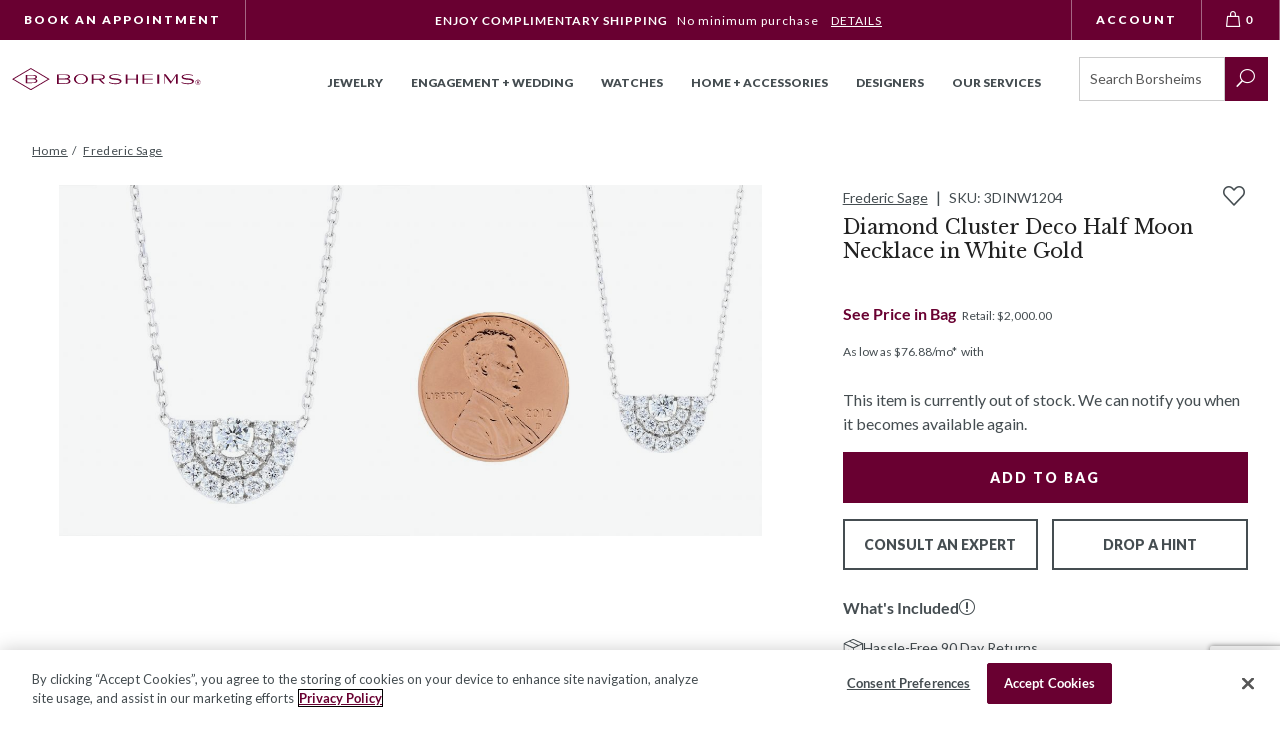

--- FILE ---
content_type: text/html; charset=utf-8
request_url: https://www.google.com/recaptcha/api2/anchor?ar=1&k=6LcO1IYrAAAAALgIqGyHTbxOAePqCIsPM4hURCCj&co=aHR0cHM6Ly93d3cuYm9yc2hlaW1zLmNvbTo0NDM.&hl=en&v=9TiwnJFHeuIw_s0wSd3fiKfN&size=invisible&anchor-ms=20000&execute-ms=30000&cb=d0joxecf405p
body_size: 47992
content:
<!DOCTYPE HTML><html dir="ltr" lang="en"><head><meta http-equiv="Content-Type" content="text/html; charset=UTF-8">
<meta http-equiv="X-UA-Compatible" content="IE=edge">
<title>reCAPTCHA</title>
<style type="text/css">
/* cyrillic-ext */
@font-face {
  font-family: 'Roboto';
  font-style: normal;
  font-weight: 400;
  font-stretch: 100%;
  src: url(//fonts.gstatic.com/s/roboto/v48/KFO7CnqEu92Fr1ME7kSn66aGLdTylUAMa3GUBHMdazTgWw.woff2) format('woff2');
  unicode-range: U+0460-052F, U+1C80-1C8A, U+20B4, U+2DE0-2DFF, U+A640-A69F, U+FE2E-FE2F;
}
/* cyrillic */
@font-face {
  font-family: 'Roboto';
  font-style: normal;
  font-weight: 400;
  font-stretch: 100%;
  src: url(//fonts.gstatic.com/s/roboto/v48/KFO7CnqEu92Fr1ME7kSn66aGLdTylUAMa3iUBHMdazTgWw.woff2) format('woff2');
  unicode-range: U+0301, U+0400-045F, U+0490-0491, U+04B0-04B1, U+2116;
}
/* greek-ext */
@font-face {
  font-family: 'Roboto';
  font-style: normal;
  font-weight: 400;
  font-stretch: 100%;
  src: url(//fonts.gstatic.com/s/roboto/v48/KFO7CnqEu92Fr1ME7kSn66aGLdTylUAMa3CUBHMdazTgWw.woff2) format('woff2');
  unicode-range: U+1F00-1FFF;
}
/* greek */
@font-face {
  font-family: 'Roboto';
  font-style: normal;
  font-weight: 400;
  font-stretch: 100%;
  src: url(//fonts.gstatic.com/s/roboto/v48/KFO7CnqEu92Fr1ME7kSn66aGLdTylUAMa3-UBHMdazTgWw.woff2) format('woff2');
  unicode-range: U+0370-0377, U+037A-037F, U+0384-038A, U+038C, U+038E-03A1, U+03A3-03FF;
}
/* math */
@font-face {
  font-family: 'Roboto';
  font-style: normal;
  font-weight: 400;
  font-stretch: 100%;
  src: url(//fonts.gstatic.com/s/roboto/v48/KFO7CnqEu92Fr1ME7kSn66aGLdTylUAMawCUBHMdazTgWw.woff2) format('woff2');
  unicode-range: U+0302-0303, U+0305, U+0307-0308, U+0310, U+0312, U+0315, U+031A, U+0326-0327, U+032C, U+032F-0330, U+0332-0333, U+0338, U+033A, U+0346, U+034D, U+0391-03A1, U+03A3-03A9, U+03B1-03C9, U+03D1, U+03D5-03D6, U+03F0-03F1, U+03F4-03F5, U+2016-2017, U+2034-2038, U+203C, U+2040, U+2043, U+2047, U+2050, U+2057, U+205F, U+2070-2071, U+2074-208E, U+2090-209C, U+20D0-20DC, U+20E1, U+20E5-20EF, U+2100-2112, U+2114-2115, U+2117-2121, U+2123-214F, U+2190, U+2192, U+2194-21AE, U+21B0-21E5, U+21F1-21F2, U+21F4-2211, U+2213-2214, U+2216-22FF, U+2308-230B, U+2310, U+2319, U+231C-2321, U+2336-237A, U+237C, U+2395, U+239B-23B7, U+23D0, U+23DC-23E1, U+2474-2475, U+25AF, U+25B3, U+25B7, U+25BD, U+25C1, U+25CA, U+25CC, U+25FB, U+266D-266F, U+27C0-27FF, U+2900-2AFF, U+2B0E-2B11, U+2B30-2B4C, U+2BFE, U+3030, U+FF5B, U+FF5D, U+1D400-1D7FF, U+1EE00-1EEFF;
}
/* symbols */
@font-face {
  font-family: 'Roboto';
  font-style: normal;
  font-weight: 400;
  font-stretch: 100%;
  src: url(//fonts.gstatic.com/s/roboto/v48/KFO7CnqEu92Fr1ME7kSn66aGLdTylUAMaxKUBHMdazTgWw.woff2) format('woff2');
  unicode-range: U+0001-000C, U+000E-001F, U+007F-009F, U+20DD-20E0, U+20E2-20E4, U+2150-218F, U+2190, U+2192, U+2194-2199, U+21AF, U+21E6-21F0, U+21F3, U+2218-2219, U+2299, U+22C4-22C6, U+2300-243F, U+2440-244A, U+2460-24FF, U+25A0-27BF, U+2800-28FF, U+2921-2922, U+2981, U+29BF, U+29EB, U+2B00-2BFF, U+4DC0-4DFF, U+FFF9-FFFB, U+10140-1018E, U+10190-1019C, U+101A0, U+101D0-101FD, U+102E0-102FB, U+10E60-10E7E, U+1D2C0-1D2D3, U+1D2E0-1D37F, U+1F000-1F0FF, U+1F100-1F1AD, U+1F1E6-1F1FF, U+1F30D-1F30F, U+1F315, U+1F31C, U+1F31E, U+1F320-1F32C, U+1F336, U+1F378, U+1F37D, U+1F382, U+1F393-1F39F, U+1F3A7-1F3A8, U+1F3AC-1F3AF, U+1F3C2, U+1F3C4-1F3C6, U+1F3CA-1F3CE, U+1F3D4-1F3E0, U+1F3ED, U+1F3F1-1F3F3, U+1F3F5-1F3F7, U+1F408, U+1F415, U+1F41F, U+1F426, U+1F43F, U+1F441-1F442, U+1F444, U+1F446-1F449, U+1F44C-1F44E, U+1F453, U+1F46A, U+1F47D, U+1F4A3, U+1F4B0, U+1F4B3, U+1F4B9, U+1F4BB, U+1F4BF, U+1F4C8-1F4CB, U+1F4D6, U+1F4DA, U+1F4DF, U+1F4E3-1F4E6, U+1F4EA-1F4ED, U+1F4F7, U+1F4F9-1F4FB, U+1F4FD-1F4FE, U+1F503, U+1F507-1F50B, U+1F50D, U+1F512-1F513, U+1F53E-1F54A, U+1F54F-1F5FA, U+1F610, U+1F650-1F67F, U+1F687, U+1F68D, U+1F691, U+1F694, U+1F698, U+1F6AD, U+1F6B2, U+1F6B9-1F6BA, U+1F6BC, U+1F6C6-1F6CF, U+1F6D3-1F6D7, U+1F6E0-1F6EA, U+1F6F0-1F6F3, U+1F6F7-1F6FC, U+1F700-1F7FF, U+1F800-1F80B, U+1F810-1F847, U+1F850-1F859, U+1F860-1F887, U+1F890-1F8AD, U+1F8B0-1F8BB, U+1F8C0-1F8C1, U+1F900-1F90B, U+1F93B, U+1F946, U+1F984, U+1F996, U+1F9E9, U+1FA00-1FA6F, U+1FA70-1FA7C, U+1FA80-1FA89, U+1FA8F-1FAC6, U+1FACE-1FADC, U+1FADF-1FAE9, U+1FAF0-1FAF8, U+1FB00-1FBFF;
}
/* vietnamese */
@font-face {
  font-family: 'Roboto';
  font-style: normal;
  font-weight: 400;
  font-stretch: 100%;
  src: url(//fonts.gstatic.com/s/roboto/v48/KFO7CnqEu92Fr1ME7kSn66aGLdTylUAMa3OUBHMdazTgWw.woff2) format('woff2');
  unicode-range: U+0102-0103, U+0110-0111, U+0128-0129, U+0168-0169, U+01A0-01A1, U+01AF-01B0, U+0300-0301, U+0303-0304, U+0308-0309, U+0323, U+0329, U+1EA0-1EF9, U+20AB;
}
/* latin-ext */
@font-face {
  font-family: 'Roboto';
  font-style: normal;
  font-weight: 400;
  font-stretch: 100%;
  src: url(//fonts.gstatic.com/s/roboto/v48/KFO7CnqEu92Fr1ME7kSn66aGLdTylUAMa3KUBHMdazTgWw.woff2) format('woff2');
  unicode-range: U+0100-02BA, U+02BD-02C5, U+02C7-02CC, U+02CE-02D7, U+02DD-02FF, U+0304, U+0308, U+0329, U+1D00-1DBF, U+1E00-1E9F, U+1EF2-1EFF, U+2020, U+20A0-20AB, U+20AD-20C0, U+2113, U+2C60-2C7F, U+A720-A7FF;
}
/* latin */
@font-face {
  font-family: 'Roboto';
  font-style: normal;
  font-weight: 400;
  font-stretch: 100%;
  src: url(//fonts.gstatic.com/s/roboto/v48/KFO7CnqEu92Fr1ME7kSn66aGLdTylUAMa3yUBHMdazQ.woff2) format('woff2');
  unicode-range: U+0000-00FF, U+0131, U+0152-0153, U+02BB-02BC, U+02C6, U+02DA, U+02DC, U+0304, U+0308, U+0329, U+2000-206F, U+20AC, U+2122, U+2191, U+2193, U+2212, U+2215, U+FEFF, U+FFFD;
}
/* cyrillic-ext */
@font-face {
  font-family: 'Roboto';
  font-style: normal;
  font-weight: 500;
  font-stretch: 100%;
  src: url(//fonts.gstatic.com/s/roboto/v48/KFO7CnqEu92Fr1ME7kSn66aGLdTylUAMa3GUBHMdazTgWw.woff2) format('woff2');
  unicode-range: U+0460-052F, U+1C80-1C8A, U+20B4, U+2DE0-2DFF, U+A640-A69F, U+FE2E-FE2F;
}
/* cyrillic */
@font-face {
  font-family: 'Roboto';
  font-style: normal;
  font-weight: 500;
  font-stretch: 100%;
  src: url(//fonts.gstatic.com/s/roboto/v48/KFO7CnqEu92Fr1ME7kSn66aGLdTylUAMa3iUBHMdazTgWw.woff2) format('woff2');
  unicode-range: U+0301, U+0400-045F, U+0490-0491, U+04B0-04B1, U+2116;
}
/* greek-ext */
@font-face {
  font-family: 'Roboto';
  font-style: normal;
  font-weight: 500;
  font-stretch: 100%;
  src: url(//fonts.gstatic.com/s/roboto/v48/KFO7CnqEu92Fr1ME7kSn66aGLdTylUAMa3CUBHMdazTgWw.woff2) format('woff2');
  unicode-range: U+1F00-1FFF;
}
/* greek */
@font-face {
  font-family: 'Roboto';
  font-style: normal;
  font-weight: 500;
  font-stretch: 100%;
  src: url(//fonts.gstatic.com/s/roboto/v48/KFO7CnqEu92Fr1ME7kSn66aGLdTylUAMa3-UBHMdazTgWw.woff2) format('woff2');
  unicode-range: U+0370-0377, U+037A-037F, U+0384-038A, U+038C, U+038E-03A1, U+03A3-03FF;
}
/* math */
@font-face {
  font-family: 'Roboto';
  font-style: normal;
  font-weight: 500;
  font-stretch: 100%;
  src: url(//fonts.gstatic.com/s/roboto/v48/KFO7CnqEu92Fr1ME7kSn66aGLdTylUAMawCUBHMdazTgWw.woff2) format('woff2');
  unicode-range: U+0302-0303, U+0305, U+0307-0308, U+0310, U+0312, U+0315, U+031A, U+0326-0327, U+032C, U+032F-0330, U+0332-0333, U+0338, U+033A, U+0346, U+034D, U+0391-03A1, U+03A3-03A9, U+03B1-03C9, U+03D1, U+03D5-03D6, U+03F0-03F1, U+03F4-03F5, U+2016-2017, U+2034-2038, U+203C, U+2040, U+2043, U+2047, U+2050, U+2057, U+205F, U+2070-2071, U+2074-208E, U+2090-209C, U+20D0-20DC, U+20E1, U+20E5-20EF, U+2100-2112, U+2114-2115, U+2117-2121, U+2123-214F, U+2190, U+2192, U+2194-21AE, U+21B0-21E5, U+21F1-21F2, U+21F4-2211, U+2213-2214, U+2216-22FF, U+2308-230B, U+2310, U+2319, U+231C-2321, U+2336-237A, U+237C, U+2395, U+239B-23B7, U+23D0, U+23DC-23E1, U+2474-2475, U+25AF, U+25B3, U+25B7, U+25BD, U+25C1, U+25CA, U+25CC, U+25FB, U+266D-266F, U+27C0-27FF, U+2900-2AFF, U+2B0E-2B11, U+2B30-2B4C, U+2BFE, U+3030, U+FF5B, U+FF5D, U+1D400-1D7FF, U+1EE00-1EEFF;
}
/* symbols */
@font-face {
  font-family: 'Roboto';
  font-style: normal;
  font-weight: 500;
  font-stretch: 100%;
  src: url(//fonts.gstatic.com/s/roboto/v48/KFO7CnqEu92Fr1ME7kSn66aGLdTylUAMaxKUBHMdazTgWw.woff2) format('woff2');
  unicode-range: U+0001-000C, U+000E-001F, U+007F-009F, U+20DD-20E0, U+20E2-20E4, U+2150-218F, U+2190, U+2192, U+2194-2199, U+21AF, U+21E6-21F0, U+21F3, U+2218-2219, U+2299, U+22C4-22C6, U+2300-243F, U+2440-244A, U+2460-24FF, U+25A0-27BF, U+2800-28FF, U+2921-2922, U+2981, U+29BF, U+29EB, U+2B00-2BFF, U+4DC0-4DFF, U+FFF9-FFFB, U+10140-1018E, U+10190-1019C, U+101A0, U+101D0-101FD, U+102E0-102FB, U+10E60-10E7E, U+1D2C0-1D2D3, U+1D2E0-1D37F, U+1F000-1F0FF, U+1F100-1F1AD, U+1F1E6-1F1FF, U+1F30D-1F30F, U+1F315, U+1F31C, U+1F31E, U+1F320-1F32C, U+1F336, U+1F378, U+1F37D, U+1F382, U+1F393-1F39F, U+1F3A7-1F3A8, U+1F3AC-1F3AF, U+1F3C2, U+1F3C4-1F3C6, U+1F3CA-1F3CE, U+1F3D4-1F3E0, U+1F3ED, U+1F3F1-1F3F3, U+1F3F5-1F3F7, U+1F408, U+1F415, U+1F41F, U+1F426, U+1F43F, U+1F441-1F442, U+1F444, U+1F446-1F449, U+1F44C-1F44E, U+1F453, U+1F46A, U+1F47D, U+1F4A3, U+1F4B0, U+1F4B3, U+1F4B9, U+1F4BB, U+1F4BF, U+1F4C8-1F4CB, U+1F4D6, U+1F4DA, U+1F4DF, U+1F4E3-1F4E6, U+1F4EA-1F4ED, U+1F4F7, U+1F4F9-1F4FB, U+1F4FD-1F4FE, U+1F503, U+1F507-1F50B, U+1F50D, U+1F512-1F513, U+1F53E-1F54A, U+1F54F-1F5FA, U+1F610, U+1F650-1F67F, U+1F687, U+1F68D, U+1F691, U+1F694, U+1F698, U+1F6AD, U+1F6B2, U+1F6B9-1F6BA, U+1F6BC, U+1F6C6-1F6CF, U+1F6D3-1F6D7, U+1F6E0-1F6EA, U+1F6F0-1F6F3, U+1F6F7-1F6FC, U+1F700-1F7FF, U+1F800-1F80B, U+1F810-1F847, U+1F850-1F859, U+1F860-1F887, U+1F890-1F8AD, U+1F8B0-1F8BB, U+1F8C0-1F8C1, U+1F900-1F90B, U+1F93B, U+1F946, U+1F984, U+1F996, U+1F9E9, U+1FA00-1FA6F, U+1FA70-1FA7C, U+1FA80-1FA89, U+1FA8F-1FAC6, U+1FACE-1FADC, U+1FADF-1FAE9, U+1FAF0-1FAF8, U+1FB00-1FBFF;
}
/* vietnamese */
@font-face {
  font-family: 'Roboto';
  font-style: normal;
  font-weight: 500;
  font-stretch: 100%;
  src: url(//fonts.gstatic.com/s/roboto/v48/KFO7CnqEu92Fr1ME7kSn66aGLdTylUAMa3OUBHMdazTgWw.woff2) format('woff2');
  unicode-range: U+0102-0103, U+0110-0111, U+0128-0129, U+0168-0169, U+01A0-01A1, U+01AF-01B0, U+0300-0301, U+0303-0304, U+0308-0309, U+0323, U+0329, U+1EA0-1EF9, U+20AB;
}
/* latin-ext */
@font-face {
  font-family: 'Roboto';
  font-style: normal;
  font-weight: 500;
  font-stretch: 100%;
  src: url(//fonts.gstatic.com/s/roboto/v48/KFO7CnqEu92Fr1ME7kSn66aGLdTylUAMa3KUBHMdazTgWw.woff2) format('woff2');
  unicode-range: U+0100-02BA, U+02BD-02C5, U+02C7-02CC, U+02CE-02D7, U+02DD-02FF, U+0304, U+0308, U+0329, U+1D00-1DBF, U+1E00-1E9F, U+1EF2-1EFF, U+2020, U+20A0-20AB, U+20AD-20C0, U+2113, U+2C60-2C7F, U+A720-A7FF;
}
/* latin */
@font-face {
  font-family: 'Roboto';
  font-style: normal;
  font-weight: 500;
  font-stretch: 100%;
  src: url(//fonts.gstatic.com/s/roboto/v48/KFO7CnqEu92Fr1ME7kSn66aGLdTylUAMa3yUBHMdazQ.woff2) format('woff2');
  unicode-range: U+0000-00FF, U+0131, U+0152-0153, U+02BB-02BC, U+02C6, U+02DA, U+02DC, U+0304, U+0308, U+0329, U+2000-206F, U+20AC, U+2122, U+2191, U+2193, U+2212, U+2215, U+FEFF, U+FFFD;
}
/* cyrillic-ext */
@font-face {
  font-family: 'Roboto';
  font-style: normal;
  font-weight: 900;
  font-stretch: 100%;
  src: url(//fonts.gstatic.com/s/roboto/v48/KFO7CnqEu92Fr1ME7kSn66aGLdTylUAMa3GUBHMdazTgWw.woff2) format('woff2');
  unicode-range: U+0460-052F, U+1C80-1C8A, U+20B4, U+2DE0-2DFF, U+A640-A69F, U+FE2E-FE2F;
}
/* cyrillic */
@font-face {
  font-family: 'Roboto';
  font-style: normal;
  font-weight: 900;
  font-stretch: 100%;
  src: url(//fonts.gstatic.com/s/roboto/v48/KFO7CnqEu92Fr1ME7kSn66aGLdTylUAMa3iUBHMdazTgWw.woff2) format('woff2');
  unicode-range: U+0301, U+0400-045F, U+0490-0491, U+04B0-04B1, U+2116;
}
/* greek-ext */
@font-face {
  font-family: 'Roboto';
  font-style: normal;
  font-weight: 900;
  font-stretch: 100%;
  src: url(//fonts.gstatic.com/s/roboto/v48/KFO7CnqEu92Fr1ME7kSn66aGLdTylUAMa3CUBHMdazTgWw.woff2) format('woff2');
  unicode-range: U+1F00-1FFF;
}
/* greek */
@font-face {
  font-family: 'Roboto';
  font-style: normal;
  font-weight: 900;
  font-stretch: 100%;
  src: url(//fonts.gstatic.com/s/roboto/v48/KFO7CnqEu92Fr1ME7kSn66aGLdTylUAMa3-UBHMdazTgWw.woff2) format('woff2');
  unicode-range: U+0370-0377, U+037A-037F, U+0384-038A, U+038C, U+038E-03A1, U+03A3-03FF;
}
/* math */
@font-face {
  font-family: 'Roboto';
  font-style: normal;
  font-weight: 900;
  font-stretch: 100%;
  src: url(//fonts.gstatic.com/s/roboto/v48/KFO7CnqEu92Fr1ME7kSn66aGLdTylUAMawCUBHMdazTgWw.woff2) format('woff2');
  unicode-range: U+0302-0303, U+0305, U+0307-0308, U+0310, U+0312, U+0315, U+031A, U+0326-0327, U+032C, U+032F-0330, U+0332-0333, U+0338, U+033A, U+0346, U+034D, U+0391-03A1, U+03A3-03A9, U+03B1-03C9, U+03D1, U+03D5-03D6, U+03F0-03F1, U+03F4-03F5, U+2016-2017, U+2034-2038, U+203C, U+2040, U+2043, U+2047, U+2050, U+2057, U+205F, U+2070-2071, U+2074-208E, U+2090-209C, U+20D0-20DC, U+20E1, U+20E5-20EF, U+2100-2112, U+2114-2115, U+2117-2121, U+2123-214F, U+2190, U+2192, U+2194-21AE, U+21B0-21E5, U+21F1-21F2, U+21F4-2211, U+2213-2214, U+2216-22FF, U+2308-230B, U+2310, U+2319, U+231C-2321, U+2336-237A, U+237C, U+2395, U+239B-23B7, U+23D0, U+23DC-23E1, U+2474-2475, U+25AF, U+25B3, U+25B7, U+25BD, U+25C1, U+25CA, U+25CC, U+25FB, U+266D-266F, U+27C0-27FF, U+2900-2AFF, U+2B0E-2B11, U+2B30-2B4C, U+2BFE, U+3030, U+FF5B, U+FF5D, U+1D400-1D7FF, U+1EE00-1EEFF;
}
/* symbols */
@font-face {
  font-family: 'Roboto';
  font-style: normal;
  font-weight: 900;
  font-stretch: 100%;
  src: url(//fonts.gstatic.com/s/roboto/v48/KFO7CnqEu92Fr1ME7kSn66aGLdTylUAMaxKUBHMdazTgWw.woff2) format('woff2');
  unicode-range: U+0001-000C, U+000E-001F, U+007F-009F, U+20DD-20E0, U+20E2-20E4, U+2150-218F, U+2190, U+2192, U+2194-2199, U+21AF, U+21E6-21F0, U+21F3, U+2218-2219, U+2299, U+22C4-22C6, U+2300-243F, U+2440-244A, U+2460-24FF, U+25A0-27BF, U+2800-28FF, U+2921-2922, U+2981, U+29BF, U+29EB, U+2B00-2BFF, U+4DC0-4DFF, U+FFF9-FFFB, U+10140-1018E, U+10190-1019C, U+101A0, U+101D0-101FD, U+102E0-102FB, U+10E60-10E7E, U+1D2C0-1D2D3, U+1D2E0-1D37F, U+1F000-1F0FF, U+1F100-1F1AD, U+1F1E6-1F1FF, U+1F30D-1F30F, U+1F315, U+1F31C, U+1F31E, U+1F320-1F32C, U+1F336, U+1F378, U+1F37D, U+1F382, U+1F393-1F39F, U+1F3A7-1F3A8, U+1F3AC-1F3AF, U+1F3C2, U+1F3C4-1F3C6, U+1F3CA-1F3CE, U+1F3D4-1F3E0, U+1F3ED, U+1F3F1-1F3F3, U+1F3F5-1F3F7, U+1F408, U+1F415, U+1F41F, U+1F426, U+1F43F, U+1F441-1F442, U+1F444, U+1F446-1F449, U+1F44C-1F44E, U+1F453, U+1F46A, U+1F47D, U+1F4A3, U+1F4B0, U+1F4B3, U+1F4B9, U+1F4BB, U+1F4BF, U+1F4C8-1F4CB, U+1F4D6, U+1F4DA, U+1F4DF, U+1F4E3-1F4E6, U+1F4EA-1F4ED, U+1F4F7, U+1F4F9-1F4FB, U+1F4FD-1F4FE, U+1F503, U+1F507-1F50B, U+1F50D, U+1F512-1F513, U+1F53E-1F54A, U+1F54F-1F5FA, U+1F610, U+1F650-1F67F, U+1F687, U+1F68D, U+1F691, U+1F694, U+1F698, U+1F6AD, U+1F6B2, U+1F6B9-1F6BA, U+1F6BC, U+1F6C6-1F6CF, U+1F6D3-1F6D7, U+1F6E0-1F6EA, U+1F6F0-1F6F3, U+1F6F7-1F6FC, U+1F700-1F7FF, U+1F800-1F80B, U+1F810-1F847, U+1F850-1F859, U+1F860-1F887, U+1F890-1F8AD, U+1F8B0-1F8BB, U+1F8C0-1F8C1, U+1F900-1F90B, U+1F93B, U+1F946, U+1F984, U+1F996, U+1F9E9, U+1FA00-1FA6F, U+1FA70-1FA7C, U+1FA80-1FA89, U+1FA8F-1FAC6, U+1FACE-1FADC, U+1FADF-1FAE9, U+1FAF0-1FAF8, U+1FB00-1FBFF;
}
/* vietnamese */
@font-face {
  font-family: 'Roboto';
  font-style: normal;
  font-weight: 900;
  font-stretch: 100%;
  src: url(//fonts.gstatic.com/s/roboto/v48/KFO7CnqEu92Fr1ME7kSn66aGLdTylUAMa3OUBHMdazTgWw.woff2) format('woff2');
  unicode-range: U+0102-0103, U+0110-0111, U+0128-0129, U+0168-0169, U+01A0-01A1, U+01AF-01B0, U+0300-0301, U+0303-0304, U+0308-0309, U+0323, U+0329, U+1EA0-1EF9, U+20AB;
}
/* latin-ext */
@font-face {
  font-family: 'Roboto';
  font-style: normal;
  font-weight: 900;
  font-stretch: 100%;
  src: url(//fonts.gstatic.com/s/roboto/v48/KFO7CnqEu92Fr1ME7kSn66aGLdTylUAMa3KUBHMdazTgWw.woff2) format('woff2');
  unicode-range: U+0100-02BA, U+02BD-02C5, U+02C7-02CC, U+02CE-02D7, U+02DD-02FF, U+0304, U+0308, U+0329, U+1D00-1DBF, U+1E00-1E9F, U+1EF2-1EFF, U+2020, U+20A0-20AB, U+20AD-20C0, U+2113, U+2C60-2C7F, U+A720-A7FF;
}
/* latin */
@font-face {
  font-family: 'Roboto';
  font-style: normal;
  font-weight: 900;
  font-stretch: 100%;
  src: url(//fonts.gstatic.com/s/roboto/v48/KFO7CnqEu92Fr1ME7kSn66aGLdTylUAMa3yUBHMdazQ.woff2) format('woff2');
  unicode-range: U+0000-00FF, U+0131, U+0152-0153, U+02BB-02BC, U+02C6, U+02DA, U+02DC, U+0304, U+0308, U+0329, U+2000-206F, U+20AC, U+2122, U+2191, U+2193, U+2212, U+2215, U+FEFF, U+FFFD;
}

</style>
<link rel="stylesheet" type="text/css" href="https://www.gstatic.com/recaptcha/releases/9TiwnJFHeuIw_s0wSd3fiKfN/styles__ltr.css">
<script nonce="uQrPw64bd2Z-gIwZ7l9jbw" type="text/javascript">window['__recaptcha_api'] = 'https://www.google.com/recaptcha/api2/';</script>
<script type="text/javascript" src="https://www.gstatic.com/recaptcha/releases/9TiwnJFHeuIw_s0wSd3fiKfN/recaptcha__en.js" nonce="uQrPw64bd2Z-gIwZ7l9jbw">
      
    </script></head>
<body><div id="rc-anchor-alert" class="rc-anchor-alert"></div>
<input type="hidden" id="recaptcha-token" value="[base64]">
<script type="text/javascript" nonce="uQrPw64bd2Z-gIwZ7l9jbw">
      recaptcha.anchor.Main.init("[\x22ainput\x22,[\x22bgdata\x22,\x22\x22,\[base64]/[base64]/[base64]/[base64]/cjw8ejpyPj4+eil9Y2F0Y2gobCl7dGhyb3cgbDt9fSxIPWZ1bmN0aW9uKHcsdCx6KXtpZih3PT0xOTR8fHc9PTIwOCl0LnZbd10/dC52W3ddLmNvbmNhdCh6KTp0LnZbd109b2Yoeix0KTtlbHNle2lmKHQuYkImJnchPTMxNylyZXR1cm47dz09NjZ8fHc9PTEyMnx8dz09NDcwfHx3PT00NHx8dz09NDE2fHx3PT0zOTd8fHc9PTQyMXx8dz09Njh8fHc9PTcwfHx3PT0xODQ/[base64]/[base64]/[base64]/bmV3IGRbVl0oSlswXSk6cD09Mj9uZXcgZFtWXShKWzBdLEpbMV0pOnA9PTM/bmV3IGRbVl0oSlswXSxKWzFdLEpbMl0pOnA9PTQ/[base64]/[base64]/[base64]/[base64]\x22,\[base64]\\u003d\x22,\x22w5PDnMOLwpHCsnrDnMKfWsOVK8K7wqLCpsKZw63CsMKtw4nCgMKswp9bbjEMwpHDmH3ClzpHScKmYsKxwr/[base64]/DgVLDmcO+VsKCBn8cw7HCtcOYH2szY8KiXCkWwosgwroJwqcXSsO0NHrCscKtw5ouVsKvYTdgw6EowonCvxN+bcOgA0LChcKdOlLCn8OQHBNTwqFEw4QkY8K5w5HCtsO3LMO/YzcLw5LDjcOBw70wDMKUwp4fw4/DsC5aTMODexTDpMOxfTTDnHfCpVfCi8KpwrfChcKZEDDCvsO1OwcUwr88AzFlw6EJdl/CnxDDowIxO8OnWcKVw6DDlG/[base64]/Cg8Okb03Dm1UlwpN1wqRzwpQ0wpAzwp8DZWzDs0rDjMOTCR48IBDCgcKmwqk4CE3CrcOrTCnCqTnDuMKQM8KzLsKQGMOJw5JawrvDs1rCnAzDuCMhw6rCpcKaeRxiw61gesODQcO2w6J/[base64]/CmTUgwp3CnjLDqcK/w40RMsKvw67Crz8oJUrDpGV4I2XDq15Bw4XCucOKw7RKYAxKJsOCwqrCnsOhRsKIw6oPwoIpZ8Odwo4qd8KcFFILAEZ+wqfDocO7wpTCtsORHzp3wqwNaMK7VwvCozTCs8K5wpEKVSkxwplmw5xpO8OMH8OGw54EVnx/b2/CkcOXYcOeQcO2IMOMw4sIwpUjwr7CuMKKw5o0BUzCvcKfw4snIXTDpcOqw7HCrsOyw5pTwo17bH7DnSfCghfCssO9w7DCrAEdRsK5wqjDsXB7GyzCqRAdwpVQIMK8cHR9TXDDiUZNw71zw4/DjQDCg04gwqp3BlLCmWHCoMOcwoBoMUnDlMKkwqjCnMOBw7sTYsORUxvDrcOWNy5Dw6IKCARQa8OoNMKmI3/Dmhgxc2zCtHRZw7wMB0zDlsORAcOUwpbDgUjCpMOgw4TCjMKHI0Qrwr3Ck8KtwpJXwopAMMKlLsOFR8OWw7dcwoTDiwbChcOHPw/Ck0DDucKvXCTCgcOlRcOuwo/CvsKxwq5zw7x4Wy3DssK6JH4bwpLCtlfCtmTDhAgTDxALwr3Dq1cjD33DlEjDiMOycS96w6t6ExIxfMKcbcK8PVrDpWDDicOyw48ywoZGbEV1w6Y6w5/CuQDCu24dHsOCNH8mwr9FYMKaEMOCw6jCtAZ9wrNWw6fCnnfClnDDgsO/[base64]/DtyZ3Wl0Ow4lbwppaSsORIU/Cq3rDrcOdwpHClS9Fw57Dh8Klw7vCkMOyWMOEcUnCvsKVwpzCsMOmw5ZmwqjCqx0uTW1iw5rDjsKcLCsrPsKfw5Z9J3/Dv8OlOFDCimltwocdwqJKw79rOSc+w4XDqMKWcRHDlzoLwozCjThIVsK9w5jCiMKDw5NJw71YasKFNn/CtRLDnG0SNMK5woEow6rDuHVAw4ZjacKrw5TCncKiIwzDmV1uwrzCpUFDwpBnRkjDiB7CscK0w6/Cg1DCiBjDmy1RUMKEwrjCv8Kxw5fCrA0Iw6HDosOSXCvCu8OXw67DvMOac0kuwqrCu1EXP3gbwoHDgsORwobCgltJKX7DkBXDlsKtBsKDG05Tw4bDhcKAIsK/[base64]/Do1PDmMOrLyZuUBU7wrzDlkQcw7jCksO3w5YRwo/DhsOjf1ghw6Jywp1zQMKBAljCkVzDqsKTT31nL0TDrcKDXinDrVAZw6t6w6JAd1IoAHrDp8K+diXCjcO/Z8KNcMOdwoYXa8KMfwgHw6vDkWvCjRoEw5g5cypww5RGwoDDmnHDmW82DFN2w7vDo8KGw5kvwoNlOsKlwqB/wpHCrMOsw7vDtD3DsMOlwrHCiGIPCD/Cl8KMw5MTL8Ouw7JrwrXCnHBfw7FYe31gEMOnwppKwpTCocKPwolFU8KvesOdScOyYUFBw5ZTw5nCs8O6w7TCs2rCpllqRF82w5jCuUQPwqV/EMKcwoheT8ORKzcKfHgJXMKmwpzCpgonDcOOwoRdfsOwDsODwojDlWhxw4rDtMK9w5Bmw5cLBsOPwo7ColfCocOMwrLCicOWTMKzDTLDlyPDnR/Dm8KCw4XCnsO8w4ZGw7k7w77Ds3bClsObwoTCpg3DgsKMJ0o8wqIZw6ZJVMOzwpofcsOQw4jDrTXCgibDim0vw7xqwpbCvErDlMKKasOtwqrClMKowrUVND/Dnw5YwrFVwr9CwphIw6p/Y8KPNhnCr8O8w4zCrsOgZmtRwp95VShUw6nDn3rCkFoPRsOzJAXDvmnDo8KfwpLDkSZVw5bCh8Krw7wuJcKdwrrDmzTDrHXDnQASwoHDn07CjF0kAMOjEMKTwrHDsz3CnSPDucKrw7w+woFyWcOhw4AiwqglYMOIw7sXAsO+CUV/[base64]/CrsK6wpPDnsKBQsOswrw2wokkGDM+YAFww63DuMOsR1EeEcOsw7HDhcOOw7tnw5rDunRsF8KOw7BZDCHCtMKsw5vDhS/DuQXDs8KVw7hSVw50w4o4w5DDksKhw6dcwpzDl30owpPCh8OYellvwrZmw6gfwqYVwqA2IcOkw6l/fUQnBGzCrXlHBh0Ow43Cv117FhzCmxbDoMKuBMODZ23Cr3xcH8KvworCjz9Kw5vClTPCksK1XcKhEFM7VcKqwrsIw6Y5TMOeZcOEBTDDr8KhQlspwr3CmzhKE8O4w7XDlMOPw7/Cs8Kiw7RtwoMwwrZJw7Zxw6HCtV91w7J7KyTDq8OecsKpw4lEw4nDlhl5w7hYwr3Dsl7CrBfChMKaw4lrIcOjM8KoHgjDtsKiW8KowqJkw4vCsTVgwrRaI2/Cjk9fw4YbYzpLdhjCtcKxw6TCusO4XAwEwqzCoF1iQsOdAU5Bw6d0w5LDjhrCu0zDj0nCvcO5w4srw7dOwp/Co8OWRMOKWGPCvcOiwoYLw50Mw5Nbw6Fpw6Q3woNiw7B9NUJ1w4wKJzI4cz/DsmQYw73DtcOmw6DDmMK8acOGPsOSw4VVwqBNJXDCoRQ+HlEtwqzDkwVAw6LDusKVw4wgRC11worCrMKxZmvChMKCKcK/MzrDgEI6CBTDi8OWQWF+P8KWbTTCsMKJJsKxJgbCqTNJw7XDqcOmQsOVwpjDrlXCl8KEVxTClQ10w6l4wppHwp1QKcONHFcCXiMsw4MPLBzDmcK1bcO3wrHDlMKbwol2KHbDjV3DoEJjJgvDr8OwaMKswq9uV8KeKsOJb8OBwoUBdQoXaj/CocKFw7kawpzChMK4wq4EwodYw45pMsKww70+dMKbw6A7G0jCrBgTHhjCrgbClS56wqzCtRjDkMOJw5zCshtNVMKUCUUvXMOAfcOfwo/[base64]/RMOjEXVuXEBUBR/CjBzCgXTDhgXDjVQdKMKAMsKnwpDChBvDmVzDiMKwfRDDrsKFPsOAw4XDjMOhCcO/LcKbwp4dNxdww4HDskTCnsKDw5LCqSDCgGbDgwVWw4/ClsKowoYfJcOTw5rCkTfCmcOyEl/DnMOpwpYaZzxZKMKOM3thw4BdZcO9wpLDvsKnLsKdworDgcKWwrPCh0xvwo42wrwqw6/Cn8OXZEPCsUPCp8KBXRgTwqxlwqtZM8KieQYkw5/CgsOow6kMB1g7T8KEAcK8XsKpaD4pw5prw7tUT8KnJ8OXesOAb8KLw5N7w4fCt8KQw43CsWoQLMOfw7ogw5DCjcO5wp8zwqRHDntgaMOfw60Ow70qczXDvl/DkMOtKBbDpMOKwrzCmTDDm2p2Yy5ELHTCnGPCtcK0fTltwojDssK/AlclCcOiGgwIwpZswoosHcKTwoXChix1w5Y4M13CsjXDr8O+wok4B8OeEMOgwoobZ1HDscKBwpvCi8Kaw6DCtcOtbD3CrcOYLcKrw5M/[base64]/DkMKUwporwpvCh8KnKyTCpjpxVcKswozDlsKPwooZw7NkUcO1w59SE8OnSMOOw4HDox0jwrXDqcO7ZMK5wqtlHV0+wphDwqbCt8Kxwo/DoBTDsMOQMxzDjMOAwqTDnmMfw6h9wrJUVMK5w4EiwqfCoCBzQXpxwo/[base64]/[base64]/CjcKsw5nCksKawpkAwp/CtcOywr/DhULDln5uJgpNUTR0w5Zwe8Ohwr1Sw6LDkT4lDnfCq3paw6IVwrk6w6jDvRzCmnAGw4DCmkkTw5nDlQvDkUt7w7RBwr8iwrMKInXDpMKzesK8w4LChMOGwoFUwosSZhRfDTdoBADChjclVMOPw5jClj0hPCLDlBY9YMKBw7/Dg8KnScObw7w4w5gFwobChT5Vw48QBTJ3TwlXMcO5KMOUwq1awonDlsKpwqp7VMK9wrxvNMOpwp4JfCAkwpxhw7zChcOdAcOGwrzDhcKow67Cs8OLU0MnPWTDlSNWGcO7wqfDpTfDow/[base64]/S35pcFdkwqnDnyM3wqIcw4Rxw7Mow7hUTynDlGoXCMOIw6bCtMOJUcKaVBzDkngwwr0CwrbCrMOqQ3pFw47DrsKaOUrDscKnw7XDqETDmMOWwqwYAcOJw7hfIn/Dr8KHwrfCiSTCrwbCjsORJnvDnsO7BnbCv8K1w6EIwrfCuAdgw6HCqVDDthzDmcOww5jClF99w7XCuMKVwpfDjC/CusOww6DCn8OcLMOJFTU5IsOPbU5REF06w6Z8w47DnEDCm2DDusOwDCLDhRnCjMOiKsKLwpTCtMOZw7UTw4/[base64]/wo3CnMOZN8KUEWJ2RsKVZwHCs8KTE2VmwowNwo5SVMO3TcKIYx5qw7gFw6LCkcOBQxPDgcKtwpjDv2k6IcOUeXIzPcOWMhjCncO7ZMKuQsKvJX7ClzHDqsKcYlQGZSFbwpVtQgNsw7DCnjPCnS/DthfDgAZvEMKfDnckw7FDwqjDocKsw6rDqsKwVR5qw6/CugpUw5JMZDZHShbCrAHDkFDCl8OMw6sWw4nDhsKZw5J4BjEOD8O+wrXCvCbDs2rCk8O5IcKKwqHCrWfCocK7JcOUw7E6GkEXJsODwrZKFUDCqsK/IsKkwpvDtk8yXTjDtDgowrlpw7PDtRDCujQfwr/DksK/[base64]/w63CiiXCqE7Cly/CtcOSw5PCrsOaJsKAw6hEKsObw7Q5wo9rdcODGQ3CvyAlw53DpsKGw7fCrFbDnAfDjRFpMcK1VcO/[base64]/Cl07CtUkLwpbDvzzDmGPCjcKAHMOZwr5Ywo7Cnm3Cu0vDicKJCA3DpMOFc8KWw4/DhFhxBGrCpMOxSUXCvmhOw4zDkcKVVUzDt8OHw58ewo0gJMKdd8KLcUTDm2rDkQdWw75WXyrCpMKPworDgsOIw7bCucKEw4p0w7M7wpnCpMK/w4LCscOPwp11w4DCvUXDnGN2w5PCqcKPwqnDj8KswonDkMOsVE/CrMK9JFYYAMKCF8KOOw/CqsKnw79sw5HCm8Osw4zDkhdHFcKWHcKYw6/DsMKrBUrCuDdAw4fDgcKQwpLDhcKSwqUrw7M8wprDr8KRw5rDscKZWcKtGxrCjMKCIcKpD3bDv8KYTQPCmMOuH3LDgMKrY8OtT8OOwo8Pw5Q/wpVQwp3DrB/CocONdsKSw73DsQnDhBwfCQzCrw47X0jDjj3CvXPDtALDvMKcw5hhw4DCk8ORwog1wrk2XW5hwrkqCcO8T8OmIMKLwoQDw6kxw63ClxXDssOzZcKIw4vCkcObw4xfX0/CmT/ChMOcwpDDpQERexR+wo5vBcK+w5V4AsKlwqsXwpxHDMKAEw9Zw4jDssKWNMKgw7dnSg/CnTHCiRjCmEgCXTPCqH7DmMO6WVYaw5RDwpXCgBpwRj8ZZcKKAQHCsMOUfsOMwqE5WsOww75pw7nDnsOlw5AZw7U5w7xEZ8KKw4EJCmrCjydBwqY9wqzCjMOcKkgtaMOMTC3DpSrDjgw/[base64]/w6PDjVheZyQXQDlXJcK7w7p7fWLDjsKwEsKGfRjCvRLCsxjCjMOlw7zChhfDrcOdwpvChsOhVMOjbcOsEGHCsH0hQ8K0w5TDhMKGwoLDn8Kjw5lbwqI1w7zDp8KmYsKIwr3CjBPCt8KFeA7DvMO7wroWYj/CpsK4BsOuAMOdw5PDvMK8egnCvg3CoMKFw7d4wrYyw50iTV4kIUVxwprClELDswVlRWpPw4g2bA8+FMOGOX5cw40rEQA/wqgzKsKmfsKdZiDDuGXDiMKjw5DDt1vCmcOBPhoENkvCs8Okw5/DgsKmc8OJAsO0w4jCgkPDgsKwUk3CgMKMJ8OuwqjDssOoTA7CuDrDuGXDiMOSW8O4RsOdRMOMwqskEcOPwoPCrMOuRwfCjzY9wovCn00Hwq56w4jDvcKyw4cHCsOEwrTDtU3DjGDDtsOIBhpnZcOdw5vDtMKUPTVHwojCr8KVwpVZPsO9w6jDnllcw6jDgAMfwp/DrB4pwphsG8K3wpIlwp1qTcO6ZmfCowhEeMKewqHCrsOCw63CsMOvw5U9fzHCmsKMwofCvwlbYsO9w6hmfcOqw7ZICsO3w6HDhTJOw6hDwq/Ctw5pcMOkwrPDgMK8D8OHwoHCkMKONMOswozCuyldVU0cU2zCi8OVw657HsORIzhow4fDn2rDoxDDk0IfU8OEw5wzaMKsw5ASw6zDtMKsLUnDicKZUz/ClVTCl8O+KcOBw7XCi0AOwrTCkcKuw7XDvsKww6LCoXk8RsObHE0ow7vCmMKXw7vDj8OUwovDnsKxwrcVw5hud8K6w5nCiD0LBWsIw4FjQsKmwo3DkcKOw4phw6DCvsOgQcKTwpPCh8KGFH7DmMKFw7g6wpQbwpV4QENMwppuPX8jOcK/[base64]/CjC/Cvj/CrcOgw6HCuMOswqIWwrk7P2pvaQlaw6DCmxnDmCvCjD/CtcK1FwhZcXdBwr4Hwo10XMKRw5h9a1/Cj8Kiw6nCv8KcdsO7YsKFw63DicKawrDDpQrCvsO0w7jDr8KpK0g0wq3CpsOqw7zDhytow67Cg8Kbw5/ChX0Pw6QUIcKpUGDDuMK5w4cHZMOkIgTDh0x/[base64]/CoEzCuVpmwr4DQsKuw5oQwqLCh8OxC8K3wqbCu2cUwqxJDsKqwrIQTEVOw47DhsKjX8OLwoVHHSnCkcK1QMKNw7rCmsK9w6tTAMOpwq3CnsKsKMKxYijCucOpwpPCimHDo0/CssO9w77CsMOtBMO4wo/Co8KMUCDCvjrDjBXDn8KpwrFmwrTCjDM6w44JwqwMH8KfwprCsCbDkcKwEMKOHAdeNcKwFRTCnMOMTB5oMsKELcKdw4oCwrvCjA1KMMOywoUTMQjDgMKhw67DmsKYwrZUwrDCnF4cQMKuw49EYj3DksKiaMKLw7nDnMOdeMKNQcKiwrdWb3w0w5PDjjsSDsOBwp/Csz04Q8Ktwr5Cw5EEHBxMwrBUHgAQw7JjwqgRaDBVw4rDrMOewpcxwrZLE1jDo8OFYVbDgsKvJMKAwrzDhm1SVsKaw7EcwooMw5IwwrMzJFTDm2zDisKxecOVw4MTbcKbwqDCiMKEwpEjwrkAYGYawoTDlsKjGnlpShXCm8OEw7knw5cMU1M/w57CvsKGwpTDvUrDvsOTwrEQcMOYYGAgCHh0wpPDjV3Cm8K9asOEwqBUw5RQw7JublPCvhp5HmBxb3XConbDpcOuwpZ4wqHCiMOzHMK4w5wlwo3DnnfDuV7DlTQjH3tYBsKjP3R+woLCiX5QbsOiw4F0ZmzDk28Sw44Ow4s0K3/CvGIOwofDgMOFwpdrC8OWw4k7cz3DrBxdIEZhwqDCtsKzWXMowo/[base64]/RMOFwqbClhTDiydKwqhdfsOfVDxJw7jDmcKKRyYcYS/DgMKsP0DCvQTDn8KXRcOge0BkwoZyXMKRwpjCpDF9EcOFOcKwEHrClMOVwq9awpnDrULDvcKlwogbRQADw6vDhsOkwr1Jw7t0IMOLaQFswpzDr8KTOl3Dkj/CuCZ3XMONw5VwNMK/VXgnwo7DoCZtF8KGDMOAw6TDksOULsOtwqTCn1DDv8O1LmpbdEg9CUvDoz3CtMKPIMK/WcOxYGTDoUIebBZkJcOaw7ovwqzDowkvO1phHcOkwqBBYz5rZxdPwpN9wrMrIVpYE8Kpw5xLwqwzRWB5C04CDRrCq8OwPnEUw63Ck8KuL8KbC1vDhA/CgBQZQhnDqMKeAsK3e8O2wpjDvgTDpy16w6XDlyrCmsK/[base64]/[base64]/DnFFUbwBLVBNKB2/DtcO4w7LCiMOYTgRbCBfCrsKZemtPw6YJR2Ndw4wmS21FL8Kaw6nCrw4wVcOnacOedcKOw5Bfw4/[base64]/[base64]/QyXDi03Cv14Fwo9jTsKbI8KYGGbDm8OiwoUiwoZJbA/Cg3PCpMKuNzVrWywNMhfCuMOZwpYrw7bCpcKUwqYqOnodH0BLWMOFDcKfw6ZRL8OXw784w7AWw7zDrR7CoTHCn8KhXT85w4bCqXdnw6/DnsK7w7w2w7JTOMKjwqc1KsOHw6Bew7rDhMOTYMK+w4bDhcOUasKMD8K5e8OhKiXClgLDmGtHw7/DpTt6UyLCkMOiK8Kww5B1wpNGbsK/wqDDt8KaOQPCuAlWw7PDtAfDpVc1wo1Ww5jDiAwOXFkjw5/Dvh1/wr3DmsKkwoAhwr0Gw67CgsK3ayEGAhXDjVRSXsOfIcOZcljCsMKiW0haw4DDgsONw5nCgmDDl8KtUFwOwqUJwpvCvmDDq8Ogw4HCgsKBwqDDrMKXwolwd8K6XH1HwrsQVlxFw5A/wqzCiMO9w6lxK8Kvc8ORKMOIEFXCrWPDkxEBw5HCtsOLQi4kQErCnykYD3vCjcOCazfDqnfChG3DpUQhw549axPCucK0GsKtw7TDqcKww5/CsRR8B8KpWDTDgsK1w63CoSjCtQbCrsOeY8OJR8Kpw7RHwq3CnAhhSEhxwrp9wppKfXJ6XgV/[base64]/CpsOxw70JdBBVeE/ChSdnw6PCisKGfWPDjFVyCh7DgRbDqMK7EzplH3bDnm9iw5I7w5vCtMOhwqvCpFjDicOHU8OiwqHCrUcDwrnCmSnDvnxhD3LCpBEywrUIMsOfw5sCw6x7wo4Dw5ICw6BrM8O+w7sqw7rCpCADFHXCpcKEa8KlJcKFw5FEI8OpbHLCqmEUw6zDjyrDs11DwpQ/w7kADRYyESDDsTDDmMO0NsOdQTPCuMKawo9HHCFww5fCpMKWfQDDjBlyw5bDsMKHwrPCpsK/W8KBX0d4WyZ8wpFGwpI9w5ZRwqbCvGfDoXXDowlvw6/DkFViw6ZdcUxxw5TCuBLDmsK9Iz5JIWLDg0/CtcK2OHbCvMOxw7xmchopwp40ecKKNsKBwqNYw7ItYMOmTcKrwpRCwp3CpFTCmMKKw5MyUMKdw5t8QlfCgVxBacOzd8OQCMOoAsOsU03CsgTDnXrClXjDhgnCg8OJw65vw6Ndw5PCmcKWw7/ClV5gw6wyWMKXwo/DnMK1w5TCpzQiQMK4dMKMw7gMAwnDpMO8wqgKSMKZbMODaW7CkcKrwrF+OHgWcWjCnHnCucO0OB7DimF3w4/[base64]/CrsOKA8OQw50Nw57DgEXDugHDjQfCjV92dcOtTlXCmA4yw6fDrkZhwoM9w70YCWnDpsOsAsK9W8KsbMO3R8OUTsO6W3NLYsObDMO2XEtVw77DmSbCoEzCrCzCo0/DmV9Gw7kPPMOPE04FwoTDhQpaEF7Clgksw7TDl2rDicK9w7vCq14Ww7vCiiguwqnDuMOEwoPDrsO4FGjCgcKoKWAKwoYsw7MZwqTDhVrDrC/[base64]/ClsK6bMKzwoLDnT7Cg8KswozDk8KPF0zCo8OIAn9gw5FzDSHCpMOZw4nDj8OZFX5jw64Lw43Dnht6w54pXGjCoA5Dw6HDsH/DkhnDtcKCZwXDv8KCwpXDtsOPwrEKURghw5cpL8Ouc8OqD2LCkMKdwq3DtcK5GMOHw6YsPcOUw5jDusKrw7R1EMK7XMKXYD7CpMORwpwdwolewo7DklzCmsOxw6LCoBPDpMKuwoDDoMKZDcO/[base64]/[base64]/WcKJwqzDnlUJOi7CsTZKZFZ1w4LCgyPChMK/[base64]/DisOTw6tzwrwAwpsFw6PDmHtmwpsAwqDDhMOPwoDDvhrDtF/CvCzDvkLDkMKOwpjCi8K4woRafh0ELhFeXHrDmCTDgcOpwrbCqcK5T8Krwq9JNznDjkAiUgbDhl5QTsOVM8KqER/CnGPDrgnCom3ClB3Ck8KMVFZ/w6LDt8OyIGLCo8KeasOKwrFkwrTDj8OKw43Cq8OPwprDmcO4GMKfSVfDssKVY3cMw7vDry3CiMOnKsKiwqt9wqTDscOGw7QAwr7CjXI5L8Odw5A/EUAzcVQVRysyB8OKw4V7KAzDmRrDrgMmITjCqsOWw4kUQkg3w5ABehomNA9Nw7Nbw7MIwpACwobCgwbDhmHCigvCuRPDvVN+OC8DXlrCmkxPMcO2wozDrWHChcKgUMOINcOEw6DDgcKYMsK2w4J/[base64]/Ds8OeSAJ2UMONPyUsV8K2w7nDpAVZwo5/Vj/CkG56WFHDhMOKw4fDjMK5IVTCnVJyZQLCmVrDvcObN0jCqBQLwr/CusOnw67DsCLCqmwMw6XDtcOJwp8nwqLCpcOhUsOsNsKtw7zDisO/NzoTDmLCh8KNFsOjwqhQEcOxOBDDi8OFI8O/KQrDuQrCrsOYw6fDhWjDiMK2UsO0wr/DvGEfUnXDqjc0w4HCr8K3YcOZE8K1P8Kxw67CpXDCpsObwp/[base64]/CpyLCj8KkMShTwpVJw6Mew4jDisOVXwN1wrwKw596dMKTRcOxA8OnQHZsUMKqbjLDlMOPVsKLShh5wr/CmsO/[base64]/CsMKWwrHCncO7ay1Ew43DhwXDp8KKw79UdMKkw4pXfcKsGsOdGyfCssOHNsOJXcOpwrsRRcKNwrnDn1N5wo5LNTA+AsKuUTXCu3ALBMKcb8Omw6/DqCrCnU7DpEoew5PChGgzwqXDrAF0PDnDi8OQw7p4w7BMPh/CrW9cwpvCnFMTMHjDt8Oow7/DqDFoQcKmw5oCw7vDgMKew5LDn8O8IMO1wosUFMKpSsKkScKeGFIvw7LCq8KBG8OiXDdeUcOAMD3ClMOnw61lBWTDow7DjBTChsOrwozDlT7CsjfDscOtwqQkw5BAwrUjwqvCocKiwrDCsDdaw6x/RFjDr8KQwq1xc38BXUVpVVvDocKsfR8fGSpzYcOTEsO5DMKrWzrCgMOFKyDDpsKPHcKdw6DDpjpyFCEywqonA8Obw67CkHdGVMK8agzDm8ORw6d1wqw7DMO3LwnDtTLChjl8w5kZwonDgMKSw7fDhmUPL0ouZsOnMsOaCMO7w4nDmiFRwoHChsKrdDsNQsO/QMKbwp/[base64]/wpY1AsKFRzbDp3DDg8OGw7fDoGbCisKWVinDrxrDhwIwdcKJw6A4w5U6w74+wppywq08TV9tJn5AdcKCw4DCj8K9OXbCpGPCh8OWw4NuwpnCq8OwLlvClS5XW8OlKcOIPhnDmQgUMMOPAhTCvUnDmk4lwqJ/[base64]/CizfDqMKrwo3CpcOSa8OwWcOZZVxNw610wpzCq0LDhcKDJMO5w6dMw6/DpBhJGRXDkS/ClCREwpbDrQ05DxDDs8KyajJywp9kWcKcR2zCsBUpC8ONw60Mw5PCoMKlNQrDh8KDwrpPIMO7UU7DmxQ5wp57w4ACA0Umw6nDlcODw4JjGj4+TTfCjcKRdsK9bMOuw7lIFCcFwpQcw7fCkxk3w6rDrcKIG8OYEsKAFcKiWRrCuTBxQVjCucKyw6JMP8K7w6bDicK/aXjCmQ3DocO/JcKbwqYawpnCo8O9woDChMKRdcOsw5jCvnRGdcOZwpnCgcO0H03DtGskGMOOL2w3w4jDjMKKAGzDrGR6ScOXwpMueURHUj7Dv8KRw4N4eMOaAX7CuSDDnMKfw6lSwo0IwrjCsFrDjWwQwqPCqMKdwoJRXMKIVsK2FCzChMOGHFwZw6RDHERgfFbDgcOmwqMjYg9/L8Kqw7bCq0/Dh8Odw7gkw5Qbwo/DksKyXUxuR8KwezLCiGzDvsKPw7UFLEHCjMK1cUPDnsKqw4gbw6NZwpV6Jy7CrcOjBcOOe8KSfC17wqzDkn5BAy3Cm3pEIMKPNzRJw5LCp8KXITTDhsKeKcKVwpjCgMOHKsO2wow+wojDlcK6I8OQworCr8KfQcKhDXXCvB3CsTkQVMKRw7/DjsK+w4NYw4ACAcOMw4kjFAvDgERmG8OORcKxDA8Mw4hCdsOOfMKEwqTCk8KowplUThfCrsOtw6bCqA7Dpj/DmcOpFsKkwojClGfDrUHDnGTClFojwqwxYMOmw7nCoMOWwpY4w4fDkMK+dhBcw4FoV8OPUmNFwq19w7/DpnZ1XnfCrRbCqsKfw5hAV8K2wrJow6Qcw6rDscKvDk14wpvCtEQQUsK2G8KYLcOVwrnDmFcITsKdwqPDtsOSPkw4w7LCr8OKwodsa8OOwovCmicAYn/DoEzDp8Omw5M9w6jDjcK/wqrDgzTDmWnCmT7Dp8OpwrJBw49MQcKtwocZQg1uLcKbBFIwPMKmwqQVw5LDvQPCjGzDmlDCkMKtwpvCkTzDqMK9wqrDjn/DmcOxw4XCg3kXw5QNw4Fjw5YYWlgTHsK+w60owp/Cl8Ojwr/Ds8KpYTDCvsKYZxAUesK5ccOCU8K6w5lSA8KIwpckKj3DucOUwoLDiWtewqjCpi/DmCzChilTBG5xwrDCmG3Ch8KYf8O2wo4BVMKALsKXwrfDh1J/ajozIsKTw6ocwp9BwpZKw6TDsEfCocOgw4x3w5PCkmg1w5AXYMOzZF/CqsKjwobDjxLDmcK8woPCsjt6woxFw4EQw75Xw54HIsOwOF3DomzCksOVZFnCmcKqw6PCjsKmEwN8w47DgD5iHDLDi0vDvVhhwqkwwpXDi8OaHzQEwrRTZsKCIC/DvW4fdsK6wpzDliTCp8K2wrlURC/ChmFoFmXCuwE4w6LCkTREw4jCk8O2RUbChsKzw7DCsxokElkSw69vGV3Ch0ZlwoLDtMK9wqjDjEnCmcOPKTPCng/CtQ1eSgwlwrYmScOkMMKyw5TDhinDsXDDlhtSR34UwpU9HsKPwrdiwqoCfVMeF8O2XQXCtcKQDXU+wqfDpn3ClmnDixHCp2R5HHkYw7tVw4fDq3/Co2bDlcOlwqULwpTCiUUJCQ1GwrLCrEIMEBp5BiXCvMOPw48NwpwHw50cEMKPLMK3w64Qwo45b1TDmcOUw7Jgw5DCmj0zwr4/[base64]/[base64]/Ck8KXwpEZwpB7OMOQw5IKHsOXTmkIwo3CncKrw5FIwo01w4bCkcKccsOYFcO0AsKsAMKYw5I0DFPDrmTDtMK/wqcbdMK5WsKTJXPDvsKswrUawqHCsSLDpnPChsKTw4hvw4IIWcKcwrvDnsOEI8KsbcOrwozDnG8Ew5puchxswpIYwpwCwpcFSQYywq7ChTc8eMOXwrRTw77CjDbCqRI0RWXDixjDicO7wp4swpPCsDTCrMO1wonChcKOQBocw7PCosOvCMKaw5/[base64]/woLCrMO8wrwAYxQ0w6LCmsOYaS/[base64]/w4c3RWx3w7QWZsOnZ8OpPMOKwoBtwofDhXQuwovDicKveEPChsKow5Y1woLDi8KzVsOSeEjDvRfDvjPDoG3CiUXCokBqwo0VwqbDncOOw7Y4wo44PcKYUztHw4/CsMOxw6PDtTZFw5kvw5HCpsO5w4tHaFjDrMKcV8Oaw7o5w6nCkcKsIsKyMFVaw6sVBH8aw4TDo2fDtwHClsKvw5ltCl/[base64]/Csi7DkERMPQRqQzbDh8OtYMOCe3/DucKmw7hKATc6BMObwr4YS1QCwqEyGcK0wpgVKiPCpS3ClcKyw5hAYcObKcKLwr7Du8KMwoUbCMKFWcOJTcKYw584bcOaERs/S8K+FE7ClMO9w5F3TsO9IDzCgMKJw53DrcOQwqNcU2ZAJS4awrnDrHUZw7Q/aiLDnn7DjMOWOcOawoTCriF8Yl3CoEvDhEPCs8OsF8Kww7LCuDDCrQzDj8OXbG49a8OcPcKqan4JEB9MwqPCgEJmw6/CksOPwpsHw77Cr8Krw7UMF05CDMOLw7LDn01mAcO0ThIhZig3w5ZIAMKUwrXDqDxAOFlPIsO5wr8swoMDwqXCssO4w5IlVMOiQMOdSi/DjMOGw7JsYsKZBht6QsO/dC/DpQ4fw70iG8OCHMOYwphTORVIUsOJNjDDjEJJXSXDin7CrzNFcMOPw4PCrMK/UipPwqMZwqcVw41dEE0kwqEAw5PCmwDCmcOyH2w4TMO/[base64]/Ds8KmbMKIw7Qxw4cHYsOEBTvDiMKjZcOIJjZCwrbCrMOIAcKTw5ocwqlKXwlZw5jDhigPLcKcAcKwd2Fnw60dw7/[base64]/DtsOgJX/DrxgaGz/[base64]/woIkwp0rwpRjET4tw73DlMKGwqnCkmNLwrXDn3QhOzdtI8OwwqvCpmLCoS1vwqHDoUYrW358NMOhPFnCtcKzwpDDsMKUYWzDnj9hGMKLwqIcV2vCvcKBwoBMFXIweMOVw7DDvyvDjcOSwpEQdzHDglx0w4t6wrlOKMOCBjfDmmXDmMOmwpI5w60TPz/Dq8KyTSrDvcOqw5TCmcK8IwVmFsKowoTClngAWmMTwqksOEPDhyDCggZRecOhw74Ow5PDomPDi2zCuD/DjFHCkizDosKQVsKcfT8fw5JZJBNmw6oFw7gWK8KDFFILMkITPBkxw6zCqzvDmSjCpcO8w4Z8wpZiwrbCmcKfw4NSF8O9wqvDv8KRBnrCjHPDhcKtwqIawpYiw6JtFm7Co3NLw4sQbDHCk8O0HcO/aVbCtEYcMMOMwr8ZVW8kP8Oyw5XCvwszwpfDncKkw5vDjMKdAS0Fe8Kow73DocOZYAfDkMOow6XCsXTCrcO6w6TDpcK2wrZLbSvChsKyAsO+bmXCtMKkwrzCiTU3woLDh0kGwrbCrAAAwqDCvsKwwrVPw7oYwp7DrMKLWMOHwr/CqCxBw78Wwqlww6DDjMKnwpc5wrRwTMOKOyLCunHDjMO5w6cZw4kHw4UWw6oXVyRaCsKtIsK/[base64]/DucKZeW0/LcOIGEXDkcKrwo5Hw4bDi8OwwoEPwpbDmnN3w4p2wqYRwrMLPDrCkzrCtzvCm0HCusOpaknDq1BOf8K3az3Cg8OCw4kZHxlMf28GGcOLw73Cg8OKPnDDix8fD2oxfn/[base64]/DjwJ1OsObCcKNw57Ct8OAQFgnMsOVwr3Ciz/DtsOJw6TDssK9JMOvGWJHdAgbwp3CrFM6w5DDhMOSwodkwqkUwqfCsCvChsOOXMKgwpVdXQcqMMKswqMTw47ChMOtwqxZUcK/B8OsGTHDhsKZwq/DlyfCi8OOXMOLdsOgS2VYelgjwr1Uw5Nmw5PDvwLCgTgwBMOeQhrDiywodcOgw4/Cmmcowo/Coxpva2/Ch3PDsmlNwqhJC8OGKxxjw5ZALBRuwqzCmA3DnsOkw752IMO9IMOyC8Klw7djXcK3w7bDjsOWRMKtw7PCtsOgE13DosKHw78/BD3CnTPDpwk6EMO/R3g/[base64]/[base64]/CjRNRJhDCpsOgOsO+wp3DucOkw7xuw6TCvsKuwpvCo8K0A0LCqTFsw43Ci2vCs1nDnMOBwqIfV8KyCcKGMmvDhysrwpPDjMOBwq1zw77Dm8Ktwp3DvhELJcOIwqTCrMK3w4s/YsOnRGjCk8OhLTnCi8KGa8KjZFhiBW5ew4geeGRAacOSYcKpw77CocKFw4UoSMKVU8KeSTxNd8Kpw5PDrlDDml7CqGzCj3VpEMOUecORw7tow5Mmw681PzrCksKFdhHDsMKtesK5wpxcw6dtD8KRw5HCrMKOwrXDlQ7Dh8OSw43CosOpKG/CrlQ8dMOPwqfClMKVwoFTKwslBz7CqiR9w5bCgR84wojDqcKyw7fDp8Kaw7DDvnfDr8Klw5zDhlHDqG7CoMKWVxREwqFjf1vCpcOuw7vClVnDg3vDm8OtJhZiwqIRwoJtQzgGUHoiLDhcFMKkNMOwDsOlwqTCnzXCucO0wqBcKDNwOVHCvW0nw6/[base64]/Dh8Osw4rDhj7DpzzDqijCl8OswoYQw79Pw7bCqnPDusKVVsK7woIJflYXwr5PwoZTXXpQfsKew6Z7wqHDgA03w4PChyTDgQ/CkTA0w5bCgcKmw6TDtT4aw5o/w6tFCcKewoHCs8OYw4fCpMO5Sh4fwoPCnsOrey/[base64]/CvcO/w4LCmsKbwqllw4wHw61ewp/[base64]/[base64]\x22],null,[\x22conf\x22,null,\x226LcO1IYrAAAAALgIqGyHTbxOAePqCIsPM4hURCCj\x22,0,null,null,null,1,[21,125,63,73,95,87,41,43,42,83,102,105,109,121],[-3059940,745],0,null,null,null,null,0,null,0,null,700,1,null,0,\x22CvYBEg8I8ajhFRgAOgZUOU5CNWISDwjmjuIVGAA6BlFCb29IYxIPCPeI5jcYADoGb2lsZURkEg8I8M3jFRgBOgZmSVZJaGISDwjiyqA3GAE6BmdMTkNIYxIPCN6/tzcYADoGZWF6dTZkEg8I2NKBMhgAOgZBcTc3dmYSDgi45ZQyGAE6BVFCT0QwEg8I0tuVNxgAOgZmZmFXQWUSDwiV2JQyGAA6BlBxNjBuZBIPCMXziDcYADoGYVhvaWFjEg8IjcqGMhgBOgZPd040dGYSDgiK/Yg3GAA6BU1mSUk0GhkIAxIVHRTwl+M3Dv++pQYZxJ0JGZzijAIZ\x22,0,0,null,null,1,null,0,0],\x22https://www.borsheims.com:443\x22,null,[3,1,1],null,null,null,1,3600,[\x22https://www.google.com/intl/en/policies/privacy/\x22,\x22https://www.google.com/intl/en/policies/terms/\x22],\x22xVzKTxqO+d6sq8an494QYvFj9CY6SUpKKr1q0t2ccr0\\u003d\x22,1,0,null,1,1768393088891,0,0,[32,230,30],null,[178,7,167,135,220],\x22RC-7psEWq_3UexNPw\x22,null,null,null,null,null,\x220dAFcWeA7woq8A83iucwkuEWGt9ndLvaN0ec7xYnUXoTGy6gh2ekYUVLz8HZb19n4ste2qzEyMyIkry8Qb2XIs2xFCXY9cFFaf2Q\x22,1768475889138]");
    </script></body></html>

--- FILE ---
content_type: text/html;charset=UTF-8
request_url: https://imgs.signifyd.com/5WDnMmNvp2M2riAk?ae55cccdc82b8d92=ZmyCz4sf-AYx4nvYdWpdHn8MWTCFF7fm7b14dqqBrDBHlIyyvQHLBlRJzTQ3a8nShNQG0D6mmlnV5mvDlD3gYwtCmPZH_gYFl-cnZLB9oZTYALsQqJ2sZjpSP3wSNeqYpZiqQacDDxcpZeQ4qjZ8e-Jt8rknBV1Emz7tPSjyOkge0Bd2xsLRuG3xUQZvIL9IjlTJcwYf-c4ZjA
body_size: 15754
content:
<!DOCTYPE html><html lang="en"><title>empty</title><body><script type="text/javascript">var td_4H=td_4H||{};td_4H.td_6l=function(td_y,td_J){try{var td_x=[""];var td_u=0;for(var td_B=0;td_B<td_J.length;++td_B){td_x.push(String.fromCharCode(td_y.charCodeAt(td_u)^td_J.charCodeAt(td_B)));td_u++;
if(td_u>=td_y.length){td_u=0;}}return td_x.join("");}catch(td_Q){return null;}};td_4H.td_5j=function(td_p){if(!String||!String.fromCharCode||!parseInt){return null;}try{this.td_c=td_p;this.td_d="";this.td_f=function(td_a,td_K){if(0===this.td_d.length){var td_b=this.td_c.substr(0,32);
var td_V="";for(var td_i=32;td_i<td_p.length;td_i+=2){td_V+=String.fromCharCode(parseInt(td_p.substr(td_i,2),16));}this.td_d=td_4H.td_6l(td_b,td_V);}if(this.td_d.substr){return this.td_d.substr(td_a,td_K);
}};}catch(td_g){}return null;};td_4H.td_6f=function(td_H){if(td_H===null||td_H.length===null||!String||!String.fromCharCode){return null;}var td_V=null;try{var td_u="";var td_Y=[];var td_s=String.fromCharCode(48)+String.fromCharCode(48)+String.fromCharCode(48);
var td_o=0;for(var td_f=0;td_f<td_H.length;++td_f){if(65+td_o>=126){td_o=0;}var td_N=(td_s+td_H.charCodeAt(td_o++)).slice(-3);td_Y.push(td_N);}var td_b=td_Y.join("");td_o=0;for(var td_f=0;td_f<td_b.length;
++td_f){if(65+td_o>=126){td_o=0;}var td_A=String.fromCharCode(65+td_o++);if(td_A!==[][[]]+""){td_u+=td_A;}}td_V=td_4H.td_6l(td_u,td_b);}catch(td_R){return null;}return td_V;};td_4H.td_6D=function(td_m){if(td_m===null||td_m.length===null){return null;
}var td_d="";try{var td_I="";var td_w=0;for(var td_E=0;td_E<td_m.length;++td_E){if(65+td_w>=126){td_w=0;}var td_o=String.fromCharCode(65+td_w++);if(td_o!==[][[]]+""){td_I+=td_o;}}var td_B=td_4H.td_6l(td_I,td_m);
var td_e=td_B.match(/.{1,3}/g);for(var td_E=0;td_E<td_e.length;++td_E){td_d+=String.fromCharCode(parseInt(td_e[td_E],10));}}catch(td_t){return null;}return td_d;};var td_5q={};td_5q.td_6P=function(td_b,td_M){td_M=(typeof td_M===[][[]]+"")?true:td_M;if(td_M){td_b=td_5h.td_3g(td_b);}var td_Z=[1518500249,1859775393,2400959708,3395469782];td_b+=String.fromCharCode(128);
var td_y=td_b.length/4+2;var td_x=Math.ceil(td_y/16);var td_W=new Array(td_x);for(var td_R=0;td_R<td_x;td_R++){td_W[td_R]=new Array(16);for(var td_N=0;td_N<16;td_N++){td_W[td_R][td_N]=(td_b.charCodeAt(td_R*64+td_N*4)<<24)|(td_b.charCodeAt(td_R*64+td_N*4+1)<<16)|(td_b.charCodeAt(td_R*64+td_N*4+2)<<8)|(td_b.charCodeAt(td_R*64+td_N*4+3));
}}td_W[td_x-1][14]=((td_b.length-1)*8)/Math.pow(2,32);td_W[td_x-1][14]=Math.floor(td_W[td_x-1][14]);td_W[td_x-1][15]=((td_b.length-1)*8)&4294967295;var td_a=1732584193;var td_d=4023233417;var td_g=2562383102;
var td_t=271733878;var td_i=3285377520;var td_Y=new Array(80);var td_k,td_X,td_v,td_h,td_U;for(var td_R=0;td_R<td_x;td_R++){for(var td_O=0;td_O<16;td_O++){td_Y[td_O]=td_W[td_R][td_O];}for(var td_O=16;td_O<80;
td_O++){td_Y[td_O]=td_5q.td_6O(td_Y[td_O-3]^td_Y[td_O-8]^td_Y[td_O-14]^td_Y[td_O-16],1);}td_k=td_a;td_X=td_d;td_v=td_g;td_h=td_t;td_U=td_i;for(var td_O=0;td_O<80;td_O++){var td_c=Math.floor(td_O/20);var td_I=(td_5q.td_6O(td_k,5)+td_5q.f(td_c,td_X,td_v,td_h)+td_U+td_Z[td_c]+td_Y[td_O])&4294967295;
td_U=td_h;td_h=td_v;td_v=td_5q.td_6O(td_X,30);td_X=td_k;td_k=td_I;}td_a=(td_a+td_k)&4294967295;td_d=(td_d+td_X)&4294967295;td_g=(td_g+td_v)&4294967295;td_t=(td_t+td_h)&4294967295;td_i=(td_i+td_U)&4294967295;
}return td_5q.td_1h(td_a)+td_5q.td_1h(td_d)+td_5q.td_1h(td_g)+td_5q.td_1h(td_t)+td_5q.td_1h(td_i);};td_5q.f=function(td_e,td_v,td_Y,td_R){switch(td_e){case 0:return(td_v&td_Y)^(~td_v&td_R);case 1:return td_v^td_Y^td_R;
case 2:return(td_v&td_Y)^(td_v&td_R)^(td_Y&td_R);case 3:return td_v^td_Y^td_R;}};td_5q.td_6O=function(td_c,td_x){return(td_c<<td_x)|(td_c>>>(32-td_x));};td_5q.td_1h=function(td_g){var td_E="",td_d;for(var td_i=7;
td_i>=0;td_i--){td_d=(td_g>>>(td_i*4))&15;td_E+=td_d.toString(16);}return td_E;};var td_5h={};td_5h.td_3g=function(td_O){var td_W=td_O.replace(/[\u0080-\u07ff]/g,function(td_V){var td_N=td_V.charCodeAt(0);
return String.fromCharCode(192|td_N>>6,128|td_N&63);});td_W=td_W.replace(/[\u0800-\uffff]/g,function(td_j){var td_Y=td_j.charCodeAt(0);return String.fromCharCode(224|td_Y>>12,128|td_Y>>6&63,128|td_Y&63);
});return td_W;};function td_2u(td_i){return td_5q.td_6P(td_i,true);}td_4H.tdz_9ca974c9176c4f51b12d2f8f408e6d32=new td_4H.td_5j("\x39\x63\x61\x39\x37\x34\x63\x39\x31\x37\x36\x63\x34\x66\x35\x31\x62\x31\x32\x64\x32\x66\x38\x66\x34\x30\x38\x65\x36\x64\x33\x32\x30\x63\x35\x34\x35\x30\x30\x31\x37\x31\x37\x35\x32\x31\x37\x62\x30\x31\x30\x37\x30\x34\x32\x36\x31\x32\x30\x32\x35\x34\x34\x35\x30\x33\x30\x63\x31\x34\x30\x32\x34\x30");
var td_4H=td_4H||{};if(typeof td_4H.td_5Z===[][[]]+""){td_4H.td_5Z=[];}var td_3Q=((typeof(td_4H.tdz_9ca974c9176c4f51b12d2f8f408e6d32)!=="undefined"&&typeof(td_4H.tdz_9ca974c9176c4f51b12d2f8f408e6d32.td_f)!=="undefined")?(td_4H.tdz_9ca974c9176c4f51b12d2f8f408e6d32.td_f(0,12)):null);
function td_5U(td_Q6){if(typeof td_4r===[][[]]+""){return null;}try{var td_pi=td_4r;var td_Xa=window.localStorage.getItem(td_3Q);if(td_Xa!==null&&td_Xa.length>0){td_pi+=((typeof(td_4H.tdz_9ca974c9176c4f51b12d2f8f408e6d32)!=="undefined"&&typeof(td_4H.tdz_9ca974c9176c4f51b12d2f8f408e6d32.td_f)!=="undefined")?(td_4H.tdz_9ca974c9176c4f51b12d2f8f408e6d32.td_f(12,6)):null)+td_Xa;
if(td_Xa[0]!=="_"){td_3T("_"+td_Xa);}}if(td_Q6===true){td_pi+=((typeof(td_4H.tdz_9ca974c9176c4f51b12d2f8f408e6d32)!=="undefined"&&typeof(td_4H.tdz_9ca974c9176c4f51b12d2f8f408e6d32.td_f)!=="undefined")?(td_4H.tdz_9ca974c9176c4f51b12d2f8f408e6d32.td_f(18,3)):null);
}td_1P(td_pi,document);return td_pi;}catch(td_gB){}return null;}function td_3T(td_TG){try{window.localStorage.setItem(td_3Q,td_TG);}catch(td_f6){}return null;}td_4H.td_5Z.push(function(){var td_3P= new td_4H.td_5j("[base64]");td_4r=(td_3P)?td_3P.td_f(0,204):null;});td_4H.tdz_6a9cb73153e74233a8d212953d1b59af=new td_4H.td_5j("\x36\x61\x39\x63\x62\x37\x33\x31\x35\x33\x65\x37\x34\x32\x33\x33\x61\x38\x64\x32\x31\x32\x39\x35\x33\x64\x31\x62\x35\x39\x61\x66\x30\x36\x35\x30\x30\x62\x35\x30\x35\x36\x30\x32\x30\x35\x30\x36\x30\x64\x30\x61\x30\x34\x35\x35\x35\x37\x35\x36\x35\x36\x35\x35\x30\x34\x35\x36\x32\x64\x37\x34\x36\x33\x37\x33\x37\x34\x37\x30\x35\x61\x30\x32\x34\x33\x30\x33\x35\x38\x35\x63\x30\x34\x30\x62\x34\x36\x31\x35\x34\x30\x30\x32\x31\x30\x35\x65\x35\x32\x31\x63\x35\x31\x35\x61\x31\x36\x35\x36\x35\x36\x35\x65\x35\x36\x35\x37\x30\x30\x34\x61\x30\x64\x35\x33\x31\x63\x35\x61\x35\x30\x35\x31\x35\x37\x30\x31\x35\x66\x34\x66\x30\x34\x34\x61\x30\x30\x30\x38\x35\x32\x30\x33\x35\x36\x31\x62\x30\x31\x35\x38\x35\x66\x35\x65\x34\x37\x30\x39\x31\x37\x35\x30\x35\x36\x35\x33\x31\x62\x30\x33\x34\x64\x30\x38\x34\x38\x30\x32\x31\x64\x30\x32\x31\x30\x30\x65\x31\x33\x30\x32\x35\x64\x30\x64\x35\x34\x34\x64\x35\x62\x30\x61\x35\x33\x30\x37\x34\x64\x35\x38\x34\x32\x34\x37\x35\x63\x34\x32\x35\x63\x34\x37\x30\x63\x35\x38\x35\x61\x30\x38\x35\x32\x35\x31\x31\x32\x35\x37\x30\x38\x34\x37\x34\x35\x35\x37\x30\x32\x31\x35\x34\x37\x30\x62\x34\x31\x35\x38\x31\x38\x30\x62\x35\x31\x35\x36\x30\x64\x34\x31\x35\x35\x30\x36\x30\x34\x34\x33\x30\x39\x31\x63\x30\x37\x30\x33\x35\x35\x30\x63\x31\x34\x35\x30\x35\x63\x34\x31\x30\x35\x35\x64\x31\x36\x30\x38\x30\x31\x34\x32\x34\x31\x34\x36\x34\x31\x30\x37\x35\x66\x30\x64\x35\x62\x35\x61\x30\x34\x32\x62\x36\x35\x33\x39\x37\x34\x32\x66\x35\x30\x31\x39\x36\x62\x37\x63\x37\x39\x37\x62\x33\x31\x36\x33\x36\x34\x31\x63\x30\x30\x31\x64\x35\x31\x37\x35\x31\x37\x34\x61\x35\x63\x35\x65\x30\x62\x31\x62\x36\x62\x32\x39\x37\x64\x32\x61\x36\x31\x36\x64\x33\x31\x32\x62\x35\x66\x30\x32\x34\x62\x30\x63\x31\x31\x35\x38\x35\x35\x34\x35\x31\x62\x36\x62\x32\x38\x37\x62\x37\x63\x36\x36\x36\x37\x36\x33");
var td_4H=td_4H||{};if(typeof td_4H.td_5Z===[][[]]+""){td_4H.td_5Z=[];}td_4H.td_6o=function(){for(var td_d=0;td_d<td_4H.td_5Z.length;++td_d){td_4H.td_5Z[td_d]();}};td_4H.td_3Y=function(td_V,td_W){try{var td_i=td_V.length+"&"+td_V;
var td_d="";var td_I=((typeof(td_4H.tdz_6a9cb73153e74233a8d212953d1b59af)!=="undefined"&&typeof(td_4H.tdz_6a9cb73153e74233a8d212953d1b59af.td_f)!=="undefined")?(td_4H.tdz_6a9cb73153e74233a8d212953d1b59af.td_f(0,16)):null);
for(var td_U=0,td_a=0;td_U<td_i.length;td_U++){var td_Z=td_i.charCodeAt(td_U)^td_W.charCodeAt(td_a)&10;if(++td_a===td_W.length){td_a=0;}td_d+=td_I.charAt((td_Z>>4)&15);td_d+=td_I.charAt(td_Z&15);}return td_d;
}catch(td_c){return null;}};td_4H.td_0V=function(){try{var td_g=window.top.document;var td_v=td_g.forms.length;return td_g;}catch(td_V){return document;}};td_4H.td_4V=function(td_W){try{var td_y;if(typeof td_W===[][[]]+""){td_y=window;
}else{if(td_W==="t"){td_y=window.top;}else{if(td_W==="p"){td_y=window.parent;}else{td_y=window;}}}var td_h=td_y.document.forms.length;return td_y;}catch(td_X){return window;}};td_4H.add_lang_attr_html_tag=function(td_X){try{if(td_X===null){return;
}var td_c=td_X.getElementsByTagName(Number(485781).toString(30));if(td_c[0].getAttribute(Number(296632).toString(24))===null||td_c[0].getAttribute(Number(296632).toString(24))===""){td_c[0].setAttribute(Number(296632).toString(24),((typeof(td_4H.tdz_6a9cb73153e74233a8d212953d1b59af)!=="undefined"&&typeof(td_4H.tdz_6a9cb73153e74233a8d212953d1b59af.td_f)!=="undefined")?(td_4H.tdz_6a9cb73153e74233a8d212953d1b59af.td_f(16,2)):null));
}else{}}catch(td_a){}};td_4H.load_iframe=function(td_y,td_t){var td_c=td_3W(5);if(typeof(td_3b)!==[][[]]+""){td_3b(td_c,((typeof(td_4H.tdz_6a9cb73153e74233a8d212953d1b59af)!=="undefined"&&typeof(td_4H.tdz_6a9cb73153e74233a8d212953d1b59af.td_f)!=="undefined")?(td_4H.tdz_6a9cb73153e74233a8d212953d1b59af.td_f(18,6)):null));
}var td_I=td_t.createElement(((typeof(td_4H.tdz_6a9cb73153e74233a8d212953d1b59af)!=="undefined"&&typeof(td_4H.tdz_6a9cb73153e74233a8d212953d1b59af.td_f)!=="undefined")?(td_4H.tdz_6a9cb73153e74233a8d212953d1b59af.td_f(24,6)):null));
td_I.id=td_c;td_I.title=((typeof(td_4H.tdz_6a9cb73153e74233a8d212953d1b59af)!=="undefined"&&typeof(td_4H.tdz_6a9cb73153e74233a8d212953d1b59af.td_f)!=="undefined")?(td_4H.tdz_6a9cb73153e74233a8d212953d1b59af.td_f(30,5)):null);
td_I.setAttribute(((typeof(td_4H.tdz_6a9cb73153e74233a8d212953d1b59af)!=="undefined"&&typeof(td_4H.tdz_6a9cb73153e74233a8d212953d1b59af.td_f)!=="undefined")?(td_4H.tdz_6a9cb73153e74233a8d212953d1b59af.td_f(35,13)):null),Number(890830).toString(31));
td_I.setAttribute(((typeof(td_4H.tdz_6a9cb73153e74233a8d212953d1b59af)!=="undefined"&&typeof(td_4H.tdz_6a9cb73153e74233a8d212953d1b59af.td_f)!=="undefined")?(td_4H.tdz_6a9cb73153e74233a8d212953d1b59af.td_f(48,11)):null),Number(890830).toString(31));
td_I.width="0";td_I.height="0";if(typeof td_I.tabIndex!==[][[]]+""){td_I.tabIndex=((typeof(td_4H.tdz_6a9cb73153e74233a8d212953d1b59af)!=="undefined"&&typeof(td_4H.tdz_6a9cb73153e74233a8d212953d1b59af.td_f)!=="undefined")?(td_4H.tdz_6a9cb73153e74233a8d212953d1b59af.td_f(59,2)):null);
}if(typeof td_0K!==[][[]]+""&&td_0K!==null){td_I.setAttribute(((typeof(td_4H.tdz_6a9cb73153e74233a8d212953d1b59af)!=="undefined"&&typeof(td_4H.tdz_6a9cb73153e74233a8d212953d1b59af.td_f)!=="undefined")?(td_4H.tdz_6a9cb73153e74233a8d212953d1b59af.td_f(61,7)):null),td_0K);
}td_I.style=((typeof(td_4H.tdz_6a9cb73153e74233a8d212953d1b59af)!=="undefined"&&typeof(td_4H.tdz_6a9cb73153e74233a8d212953d1b59af.td_f)!=="undefined")?(td_4H.tdz_6a9cb73153e74233a8d212953d1b59af.td_f(68,83)):null);
td_I.setAttribute(((typeof(td_4H.tdz_6a9cb73153e74233a8d212953d1b59af)!=="undefined"&&typeof(td_4H.tdz_6a9cb73153e74233a8d212953d1b59af.td_f)!=="undefined")?(td_4H.tdz_6a9cb73153e74233a8d212953d1b59af.td_f(151,3)):null),td_y);
td_t.body.appendChild(td_I);};td_4H.csp_nonce=null;td_4H.td_5g=function(td_I){if(typeof td_I.currentScript!==[][[]]+""&&td_I.currentScript!==null){var td_g=td_I.currentScript.getAttribute(((typeof(td_4H.tdz_6a9cb73153e74233a8d212953d1b59af)!=="undefined"&&typeof(td_4H.tdz_6a9cb73153e74233a8d212953d1b59af.td_f)!=="undefined")?(td_4H.tdz_6a9cb73153e74233a8d212953d1b59af.td_f(154,5)):null));
if(typeof td_g!==[][[]]+""&&td_g!==null&&td_g!==""){td_4H.csp_nonce=td_g;}else{if(typeof td_I.currentScript.nonce!==[][[]]+""&&td_I.currentScript.nonce!==null&&td_I.currentScript.nonce!==""){td_4H.csp_nonce=td_I.currentScript.nonce;
}}}};td_4H.td_6x=function(td_V){if(td_4H.csp_nonce!==null){td_V.setAttribute(((typeof(td_4H.tdz_6a9cb73153e74233a8d212953d1b59af)!=="undefined"&&typeof(td_4H.tdz_6a9cb73153e74233a8d212953d1b59af.td_f)!=="undefined")?(td_4H.tdz_6a9cb73153e74233a8d212953d1b59af.td_f(154,5)):null),td_4H.csp_nonce);
if(td_V.getAttribute(((typeof(td_4H.tdz_6a9cb73153e74233a8d212953d1b59af)!=="undefined"&&typeof(td_4H.tdz_6a9cb73153e74233a8d212953d1b59af.td_f)!=="undefined")?(td_4H.tdz_6a9cb73153e74233a8d212953d1b59af.td_f(154,5)):null))!==td_4H.csp_nonce){td_V.nonce=td_4H.csp_nonce;
}}};td_4H.td_2l=function(){try{return new ActiveXObject(activeXMode);}catch(td_j){return null;}};td_4H.td_5n=function(){if(window.XMLHttpRequest){return new XMLHttpRequest();}if(window.ActiveXObject){var td_j=[((typeof(td_4H.tdz_6a9cb73153e74233a8d212953d1b59af)!=="undefined"&&typeof(td_4H.tdz_6a9cb73153e74233a8d212953d1b59af.td_f)!=="undefined")?(td_4H.tdz_6a9cb73153e74233a8d212953d1b59af.td_f(159,18)):null),((typeof(td_4H.tdz_6a9cb73153e74233a8d212953d1b59af)!=="undefined"&&typeof(td_4H.tdz_6a9cb73153e74233a8d212953d1b59af.td_f)!=="undefined")?(td_4H.tdz_6a9cb73153e74233a8d212953d1b59af.td_f(177,14)):null),((typeof(td_4H.tdz_6a9cb73153e74233a8d212953d1b59af)!=="undefined"&&typeof(td_4H.tdz_6a9cb73153e74233a8d212953d1b59af.td_f)!=="undefined")?(td_4H.tdz_6a9cb73153e74233a8d212953d1b59af.td_f(191,17)):null)];
for(var td_g=0;td_g<td_j.length;td_g++){var td_U=td_4H.td_2l(td_j[td_g]);if(td_U!==null){return td_U;}}}return null;};td_4H.tdz_7be55d7f286747cab8242dc46e1e5b95=new td_4H.td_5j("\x37\x62\x65\x35\x35\x64\x37\x66\x32\x38\x36\x37\x34\x37\x63\x61\x62\x38\x32\x34\x32\x64\x63\x34\x36\x65\x31\x65\x35\x62\x39\x35\x35\x65\x30\x63\x31\x35\x34\x30\x34\x31\x34\x34\x35\x65\x31\x35\x31\x32\x35\x31\x35\x38\x34\x31\x35\x35\x35\x62\x30\x61\x30\x35\x34\x32\x34\x63\x34\x62\x34\x34\x35\x37\x30\x62\x30\x31\x35\x65\x35\x33\x30\x36\x34\x35\x35\x35\x30\x34\x35\x30\x30\x61\x30\x31\x30\x32\x35\x34\x35\x32\x30\x64\x30\x63\x30\x35\x35\x35\x30\x35\x35\x36\x35\x64\x35\x30\x36\x63\x35\x62\x35\x35\x30\x39\x30\x34\x30\x31\x34\x63\x31\x32\x37\x35\x34\x30\x31\x36\x30\x32\x34\x64\x36\x62\x31\x36\x34\x35\x31\x37\x35\x63\x30\x63\x35\x65");
td_2p=function(){var td_lq=((typeof(td_4H.tdz_7be55d7f286747cab8242dc46e1e5b95)!=="undefined"&&typeof(td_4H.tdz_7be55d7f286747cab8242dc46e1e5b95.td_f)!=="undefined")?(td_4H.tdz_7be55d7f286747cab8242dc46e1e5b95.td_f(0,21)):null);
var td_Ah=typeof window===((typeof(td_4H.tdz_7be55d7f286747cab8242dc46e1e5b95)!=="undefined"&&typeof(td_4H.tdz_7be55d7f286747cab8242dc46e1e5b95.td_f)!=="undefined")?(td_4H.tdz_7be55d7f286747cab8242dc46e1e5b95.td_f(21,6)):null);
var td_Uk=td_Ah?window:{};if(td_Uk.JS_SHA256_NO_WINDOW){td_Ah=false;}var td_ED=!td_Uk.JS_SHA256_NO_ARRAY_BUFFER&&typeof ArrayBuffer!==[][[]]+"";var td_Sq=((typeof(td_4H.tdz_7be55d7f286747cab8242dc46e1e5b95)!=="undefined"&&typeof(td_4H.tdz_7be55d7f286747cab8242dc46e1e5b95.td_f)!=="undefined")?(td_4H.tdz_7be55d7f286747cab8242dc46e1e5b95.td_f(27,16)):null).split("");
var td_G3=[-2147483648,8388608,32768,128];var td_lo=[24,16,8,0];var td_Q6=[1116352408,1899447441,3049323471,3921009573,961987163,1508970993,2453635748,2870763221,3624381080,310598401,607225278,1426881987,1925078388,2162078206,2614888103,3248222580,3835390401,4022224774,264347078,604807628,770255983,1249150122,1555081692,1996064986,2554220882,2821834349,2952996808,3210313671,3336571891,3584528711,113926993,338241895,666307205,773529912,1294757372,1396182291,1695183700,1986661051,2177026350,2456956037,2730485921,2820302411,3259730800,3345764771,3516065817,3600352804,4094571909,275423344,430227734,506948616,659060556,883997877,958139571,1322822218,1537002063,1747873779,1955562222,2024104815,2227730452,2361852424,2428436474,2756734187,3204031479,3329325298];
var td_Z=[];if(td_Uk.JS_SHA256_NO_NODE_JS||!Array.isArray){Array.isArray=function(td_Nm){return Object.prototype.toString.call(td_Nm)===((typeof(td_4H.tdz_7be55d7f286747cab8242dc46e1e5b95)!=="undefined"&&typeof(td_4H.tdz_7be55d7f286747cab8242dc46e1e5b95.td_f)!=="undefined")?(td_4H.tdz_7be55d7f286747cab8242dc46e1e5b95.td_f(43,14)):null);
};}if(td_ED&&(td_Uk.JS_SHA256_NO_ARRAY_BUFFER_IS_VIEW||!ArrayBuffer.isView)){ArrayBuffer.isView=function(td_Ka){return typeof td_Ka===((typeof(td_4H.tdz_7be55d7f286747cab8242dc46e1e5b95)!=="undefined"&&typeof(td_4H.tdz_7be55d7f286747cab8242dc46e1e5b95.td_f)!=="undefined")?(td_4H.tdz_7be55d7f286747cab8242dc46e1e5b95.td_f(21,6)):null)&&td_Ka.buffer&&td_Ka.buffer.constructor===ArrayBuffer;
};}instance=new td_Ee(false,false);this.update=function(td_x2){instance.update(td_x2);};this.hash=function(td_my){instance.update(td_my);return instance.toString();};this.toString=function(){return instance.toString();
};function td_Ee(){this.blocks=[0,0,0,0,0,0,0,0,0,0,0,0,0,0,0,0,0];this.h0=1779033703;this.h1=3144134277;this.h2=1013904242;this.h3=2773480762;this.h4=1359893119;this.h5=2600822924;this.h6=528734635;this.h7=1541459225;
this.block=this.start=this.bytes=this.hBytes=0;this.finalized=this.hashed=false;this.first=true;}td_Ee.prototype.update=function(td_e4){if(this.finalized){return;}var td_Mc,td_rb=typeof td_e4;if(td_rb!==((typeof(td_4H.tdz_7be55d7f286747cab8242dc46e1e5b95)!=="undefined"&&typeof(td_4H.tdz_7be55d7f286747cab8242dc46e1e5b95.td_f)!=="undefined")?(td_4H.tdz_7be55d7f286747cab8242dc46e1e5b95.td_f(57,6)):null)){if(td_rb===((typeof(td_4H.tdz_7be55d7f286747cab8242dc46e1e5b95)!=="undefined"&&typeof(td_4H.tdz_7be55d7f286747cab8242dc46e1e5b95.td_f)!=="undefined")?(td_4H.tdz_7be55d7f286747cab8242dc46e1e5b95.td_f(21,6)):null)){if(td_e4===null){throw new Error(td_lq);
}else{if(td_ED&&td_e4.constructor===ArrayBuffer){td_e4=new Uint8Array(td_e4);}else{if(!Array.isArray(td_e4)){if(!td_ED||!ArrayBuffer.isView(td_e4)){throw new Error(td_lq);}}}}}else{throw new Error(td_lq);
}td_Mc=true;}var td_KO,td_wC=0,td_fc,td_IX=td_e4.length,td_WX=this.blocks;while(td_wC<td_IX){if(this.hashed){this.hashed=false;td_WX[0]=this.block;td_WX[16]=td_WX[1]=td_WX[2]=td_WX[3]=td_WX[4]=td_WX[5]=td_WX[6]=td_WX[7]=td_WX[8]=td_WX[9]=td_WX[10]=td_WX[11]=td_WX[12]=td_WX[13]=td_WX[14]=td_WX[15]=0;
}if(td_Mc){for(td_fc=this.start;td_wC<td_IX&&td_fc<64;++td_wC){td_WX[td_fc>>2]|=td_e4[td_wC]<<td_lo[td_fc++&3];}}else{for(td_fc=this.start;td_wC<td_IX&&td_fc<64;++td_wC){td_KO=td_e4.charCodeAt(td_wC);if(td_KO<128){td_WX[td_fc>>2]|=td_KO<<td_lo[td_fc++&3];
}else{if(td_KO<2048){td_WX[td_fc>>2]|=(192|(td_KO>>6))<<td_lo[td_fc++&3];td_WX[td_fc>>2]|=(128|(td_KO&63))<<td_lo[td_fc++&3];}else{if(td_KO<55296||td_KO>=57344){td_WX[td_fc>>2]|=(224|(td_KO>>12))<<td_lo[td_fc++&3];
td_WX[td_fc>>2]|=(128|((td_KO>>6)&63))<<td_lo[td_fc++&3];td_WX[td_fc>>2]|=(128|(td_KO&63))<<td_lo[td_fc++&3];}else{td_KO=65536+(((td_KO&1023)<<10)|(td_e4.charCodeAt(++td_wC)&1023));td_WX[td_fc>>2]|=(240|(td_KO>>18))<<td_lo[td_fc++&3];
td_WX[td_fc>>2]|=(128|((td_KO>>12)&63))<<td_lo[td_fc++&3];td_WX[td_fc>>2]|=(128|((td_KO>>6)&63))<<td_lo[td_fc++&3];td_WX[td_fc>>2]|=(128|(td_KO&63))<<td_lo[td_fc++&3];}}}}}this.lastByteIndex=td_fc;this.bytes+=td_fc-this.start;
if(td_fc>=64){this.block=td_WX[16];this.start=td_fc-64;this.hash();this.hashed=true;}else{this.start=td_fc;}}if(this.bytes>4294967295){this.hBytes+=this.bytes/4294967296<<0;this.bytes=this.bytes%4294967296;
}return this;};td_Ee.prototype.finalize=function(){if(this.finalized){return;}this.finalized=true;var td_AE=this.blocks,td_rk=this.lastByteIndex;td_AE[16]=this.block;td_AE[td_rk>>2]|=td_G3[td_rk&3];this.block=td_AE[16];
if(td_rk>=56){if(!this.hashed){this.hash();}td_AE[0]=this.block;td_AE[16]=td_AE[1]=td_AE[2]=td_AE[3]=td_AE[4]=td_AE[5]=td_AE[6]=td_AE[7]=td_AE[8]=td_AE[9]=td_AE[10]=td_AE[11]=td_AE[12]=td_AE[13]=td_AE[14]=td_AE[15]=0;
}td_AE[14]=this.hBytes<<3|this.bytes>>>29;td_AE[15]=this.bytes<<3;this.hash();};td_Ee.prototype.hash=function(){var td_P2=this.h0,td_Y4=this.h1,td_UX=this.h2,td_jU=this.h3,td_XP=this.h4,td_SN=this.h5,td_Xl=this.h6,td_EK=this.h7,td_OC=this.blocks,td_Av,td_Mr,td_Nj,td_Wj,td_xK,td_Le,td_CI,td_mJ,td_mP,td_qc,td_c3;
for(td_Av=16;td_Av<64;++td_Av){td_xK=td_OC[td_Av-15];td_Mr=((td_xK>>>7)|(td_xK<<25))^((td_xK>>>18)|(td_xK<<14))^(td_xK>>>3);td_xK=td_OC[td_Av-2];td_Nj=((td_xK>>>17)|(td_xK<<15))^((td_xK>>>19)|(td_xK<<13))^(td_xK>>>10);
td_OC[td_Av]=td_OC[td_Av-16]+td_Mr+td_OC[td_Av-7]+td_Nj<<0;}td_c3=td_Y4&td_UX;for(td_Av=0;td_Av<64;td_Av+=4){if(this.first){td_mJ=704751109;td_xK=td_OC[0]-210244248;td_EK=td_xK-1521486534<<0;td_jU=td_xK+143694565<<0;
this.first=false;}else{td_Mr=((td_P2>>>2)|(td_P2<<30))^((td_P2>>>13)|(td_P2<<19))^((td_P2>>>22)|(td_P2<<10));td_Nj=((td_XP>>>6)|(td_XP<<26))^((td_XP>>>11)|(td_XP<<21))^((td_XP>>>25)|(td_XP<<7));td_mJ=td_P2&td_Y4;
td_Wj=td_mJ^(td_P2&td_UX)^td_c3;td_CI=(td_XP&td_SN)^(~td_XP&td_Xl);td_xK=td_EK+td_Nj+td_CI+td_Q6[td_Av]+td_OC[td_Av];td_Le=td_Mr+td_Wj;td_EK=td_jU+td_xK<<0;td_jU=td_xK+td_Le<<0;}td_Mr=((td_jU>>>2)|(td_jU<<30))^((td_jU>>>13)|(td_jU<<19))^((td_jU>>>22)|(td_jU<<10));
td_Nj=((td_EK>>>6)|(td_EK<<26))^((td_EK>>>11)|(td_EK<<21))^((td_EK>>>25)|(td_EK<<7));td_mP=td_jU&td_P2;td_Wj=td_mP^(td_jU&td_Y4)^td_mJ;td_CI=(td_EK&td_XP)^(~td_EK&td_SN);td_xK=td_Xl+td_Nj+td_CI+td_Q6[td_Av+1]+td_OC[td_Av+1];
td_Le=td_Mr+td_Wj;td_Xl=td_UX+td_xK<<0;td_UX=td_xK+td_Le<<0;td_Mr=((td_UX>>>2)|(td_UX<<30))^((td_UX>>>13)|(td_UX<<19))^((td_UX>>>22)|(td_UX<<10));td_Nj=((td_Xl>>>6)|(td_Xl<<26))^((td_Xl>>>11)|(td_Xl<<21))^((td_Xl>>>25)|(td_Xl<<7));
td_qc=td_UX&td_jU;td_Wj=td_qc^(td_UX&td_P2)^td_mP;td_CI=(td_Xl&td_EK)^(~td_Xl&td_XP);td_xK=td_SN+td_Nj+td_CI+td_Q6[td_Av+2]+td_OC[td_Av+2];td_Le=td_Mr+td_Wj;td_SN=td_Y4+td_xK<<0;td_Y4=td_xK+td_Le<<0;td_Mr=((td_Y4>>>2)|(td_Y4<<30))^((td_Y4>>>13)|(td_Y4<<19))^((td_Y4>>>22)|(td_Y4<<10));
td_Nj=((td_SN>>>6)|(td_SN<<26))^((td_SN>>>11)|(td_SN<<21))^((td_SN>>>25)|(td_SN<<7));td_c3=td_Y4&td_UX;td_Wj=td_c3^(td_Y4&td_jU)^td_qc;td_CI=(td_SN&td_Xl)^(~td_SN&td_EK);td_xK=td_XP+td_Nj+td_CI+td_Q6[td_Av+3]+td_OC[td_Av+3];
td_Le=td_Mr+td_Wj;td_XP=td_P2+td_xK<<0;td_P2=td_xK+td_Le<<0;}this.h0=this.h0+td_P2<<0;this.h1=this.h1+td_Y4<<0;this.h2=this.h2+td_UX<<0;this.h3=this.h3+td_jU<<0;this.h4=this.h4+td_XP<<0;this.h5=this.h5+td_SN<<0;
this.h6=this.h6+td_Xl<<0;this.h7=this.h7+td_EK<<0;};td_Ee.prototype.hex=function(){this.finalize();var td_D2=this.h0,td_ep=this.h1,td_uY=this.h2,td_GX=this.h3,td_UY=this.h4,td_nE=this.h5,td_WM=this.h6,td_iI=this.h7;
var td_Cj=td_Sq[(td_D2>>28)&15]+td_Sq[(td_D2>>24)&15]+td_Sq[(td_D2>>20)&15]+td_Sq[(td_D2>>16)&15]+td_Sq[(td_D2>>12)&15]+td_Sq[(td_D2>>8)&15]+td_Sq[(td_D2>>4)&15]+td_Sq[td_D2&15]+td_Sq[(td_ep>>28)&15]+td_Sq[(td_ep>>24)&15]+td_Sq[(td_ep>>20)&15]+td_Sq[(td_ep>>16)&15]+td_Sq[(td_ep>>12)&15]+td_Sq[(td_ep>>8)&15]+td_Sq[(td_ep>>4)&15]+td_Sq[td_ep&15]+td_Sq[(td_uY>>28)&15]+td_Sq[(td_uY>>24)&15]+td_Sq[(td_uY>>20)&15]+td_Sq[(td_uY>>16)&15]+td_Sq[(td_uY>>12)&15]+td_Sq[(td_uY>>8)&15]+td_Sq[(td_uY>>4)&15]+td_Sq[td_uY&15]+td_Sq[(td_GX>>28)&15]+td_Sq[(td_GX>>24)&15]+td_Sq[(td_GX>>20)&15]+td_Sq[(td_GX>>16)&15]+td_Sq[(td_GX>>12)&15]+td_Sq[(td_GX>>8)&15]+td_Sq[(td_GX>>4)&15]+td_Sq[td_GX&15]+td_Sq[(td_UY>>28)&15]+td_Sq[(td_UY>>24)&15]+td_Sq[(td_UY>>20)&15]+td_Sq[(td_UY>>16)&15]+td_Sq[(td_UY>>12)&15]+td_Sq[(td_UY>>8)&15]+td_Sq[(td_UY>>4)&15]+td_Sq[td_UY&15]+td_Sq[(td_nE>>28)&15]+td_Sq[(td_nE>>24)&15]+td_Sq[(td_nE>>20)&15]+td_Sq[(td_nE>>16)&15]+td_Sq[(td_nE>>12)&15]+td_Sq[(td_nE>>8)&15]+td_Sq[(td_nE>>4)&15]+td_Sq[td_nE&15]+td_Sq[(td_WM>>28)&15]+td_Sq[(td_WM>>24)&15]+td_Sq[(td_WM>>20)&15]+td_Sq[(td_WM>>16)&15]+td_Sq[(td_WM>>12)&15]+td_Sq[(td_WM>>8)&15]+td_Sq[(td_WM>>4)&15]+td_Sq[td_WM&15];
td_Cj+=td_Sq[(td_iI>>28)&15]+td_Sq[(td_iI>>24)&15]+td_Sq[(td_iI>>20)&15]+td_Sq[(td_iI>>16)&15]+td_Sq[(td_iI>>12)&15]+td_Sq[(td_iI>>8)&15]+td_Sq[(td_iI>>4)&15]+td_Sq[td_iI&15];return td_Cj;};td_Ee.prototype.toString=td_Ee.prototype.hex;
};td_4H.tdz_c931eb984a964195ab4475b35ec62002=new td_4H.td_5j("\x63\x39\x33\x31\x65\x62\x39\x38\x34\x61\x39\x36\x34\x31\x39\x35\x61\x62\x34\x34\x37\x35\x62\x33\x35\x65\x63\x36\x32\x30\x30\x32\x34\x33\x37\x36\x36\x33\x36\x33\x34\x61\x34\x32\x37\x36\x36\x38\x36\x36\x32\x65\x34\x39\x35\x33\x34\x36\x35\x30\x31\x39\x37\x61\x33\x31\x33\x36\x31\x62\x31\x34\x37\x38\x36\x35\x33\x36\x37\x63\x34\x35\x30\x30\x31\x31\x35\x37\x31\x32\x36\x34\x35\x66\x34\x37\x30\x30\x35\x31\x37\x63\x34\x31\x30\x30\x31\x30\x35\x38\x31\x38\x37\x39\x30\x38\x35\x37\x35\x66\x37\x31\x35\x35\x35\x65\x35\x30\x34\x65\x32\x37\x35\x30\x35\x33\x35\x32\x37\x30\x30\x36\x35\x34\x31\x61\x32\x30\x30\x37\x35\x31\x37\x37\x35\x34\x35\x37\x37\x33\x34\x63\x37\x63\x35\x37\x35\x36\x32\x34\x32\x37\x35\x64\x35\x66\x35\x64\x32\x65\x36\x61\x31\x39\x37\x31\x35\x35\x35\x65\x35\x63\x32\x65\x33\x31\x36\x64\x35\x35\x37\x35\x34\x37\x30\x64\x34\x34\x34\x36\x30\x30\x31\x31\x36\x66\x35\x33\x35\x65\x35\x34\x35\x37\x31\x62\x36\x61\x35\x32\x35\x63\x31\x36\x31\x37\x35\x37\x35\x66\x37\x36\x31\x33\x35\x36\x34\x31\x34\x37\x35\x34\x34\x62\x36\x30\x32\x32\x32\x30\x34\x36\x35\x62\x34\x30\x34\x36\x30\x37\x34\x31\x36\x30\x32\x36\x32\x65\x35\x39\x35\x30\x35\x39\x35\x63\x35\x37\x33\x33\x34\x63\x35\x35\x35\x37\x30\x63\x30\x63\x37\x61\x35\x30\x34\x36\x30\x65\x35\x34\x35\x33\x37\x62\x35\x63\x35\x37\x35\x63\x33\x36\x30\x37\x35\x36\x37\x62\x35\x61\x35\x62\x30\x62\x36\x34\x35\x30\x30\x37\x34\x63\x37\x30\x34\x61\x35\x39\x37\x66\x36\x31\x32\x35\x35\x30\x34\x31\x35\x34\x30\x33\x30\x64\x34\x31\x37\x62\x34\x36\x30\x38\x37\x36\x36\x35\x36\x63\x35\x38\x35\x38\x35\x61\x32\x63\x30\x62\x31\x62\x37\x39\x35\x65\x34\x30\x30\x62\x37\x31\x34\x37\x30\x61\x31\x34\x34\x35\x35\x37\x34\x32\x37\x31\x34\x32\x31\x33\x35\x35\x35\x36\x36\x32\x30\x34\x30\x34\x35\x38\x34\x61\x35\x64\x33\x37\x35\x63\x34\x34\x34\x37\x35\x38\x35\x36\x35\x62\x30\x38\x32\x31\x35\x35\x35\x36\x37\x63\x37\x31\x32\x37\x37\x38\x35\x61\x30\x62\x31\x32\x34\x33\x35\x37\x34\x32\x35\x66\x34\x30\x32\x30\x35\x38\x35\x65\x35\x38\x30\x62\x30\x64\x37\x37\x35\x64\x34\x30\x31\x32\x35\x61\x35\x37\x34\x34\x35\x34\x37\x34\x36\x36\x32\x38\x32\x37\x37\x31\x34\x63\x34\x37\x35\x39\x30\x64\x34\x31\x35\x30\x31\x37\x32\x61\x37\x33\x37\x66\x35\x66\x35\x32\x35\x62\x30\x66\x35\x63\x36\x37\x34\x33\x30\x63\x30\x36\x35\x63\x35\x36\x34\x30\x31\x33\x34\x66\x37\x31\x35\x31\x35\x32\x35\x32\x35\x61\x32\x63\x30\x64\x34\x65\x35\x64\x35\x62\x35\x39\x30\x33\x36\x34\x35\x63\x30\x62\x33\x34\x35\x66\x35\x63\x35\x34\x35\x66\x34\x35\x31\x30\x37\x34\x35\x32\x35\x32\x33\x32\x30\x62\x35\x37\x35\x63\x35\x62\x31\x36\x34\x61\x31\x36\x36\x34\x35\x39\x35\x36\x35\x62\x30\x34\x32\x33\x35\x61\x35\x30\x34\x35\x35\x61\x30\x62\x35\x37\x37\x61\x31\x35\x30\x36\x35\x38\x37\x30\x36\x33\x37\x34\x36\x31\x31\x36\x35\x37\x37\x63\x36\x32\x32\x39\x30\x62\x35\x37\x34\x64\x34\x63\x34\x31\x35\x38\x34\x34\x35\x39\x37\x64\x35\x30\x35\x62\x31\x34\x31\x61\x37\x36\x35\x38\x35\x36\x35\x36\x30\x39\x37\x31\x35\x30\x31\x37\x31\x31\x34\x66\x35\x62\x36\x30\x35\x38\x35\x64\x30\x64\x35\x63\x35\x61\x36\x31\x30\x64\x30\x64\x35\x37\x35\x64\x31\x62\x30\x38\x36\x39\x35\x39\x35\x30\x35\x38\x36\x39\x35\x34\x30\x35\x32\x65\x35\x64\x35\x61\x34\x32\x34\x64\x34\x32\x35\x32\x35\x34\x31\x37\x30\x30\x35\x65\x36\x35\x35\x39\x35\x65\x35\x36\x30\x63\x34\x65\x34\x30\x31\x31\x35\x34\x35\x32\x36\x65\x35\x31\x35\x61\x30\x35\x35\x36\x34\x31\x34\x37\x31\x31\x30\x31\x31\x62\x35\x30\x33\x35\x35\x64\x35\x61\x35\x33\x35\x61\x31\x35\x34\x30\x31\x35\x35\x64\x33\x34\x35\x66\x35\x63\x35\x34\x35\x66\x34\x35\x31\x30\x31\x39\x30\x34\x36\x36\x30\x63\x30\x63\x35\x64\x35\x37\x34\x33\x31\x32\x31\x39\x36\x30\x35\x64\x34\x32\x34\x64\x35\x34\x33\x36\x30\x62\x35\x61\x35\x30\x35\x38\x34\x32\x31\x31\x31\x33\x36\x36\x30\x30\x31\x31\x34\x30\x35\x37\x34\x32\x31\x30\x30\x30\x35\x33\x30\x39\x30\x30\x36\x36\x30\x63\x30\x63\x35\x64\x35\x37\x34\x33\x31\x32\x31\x39\x36\x65\x36\x34\x36\x36\x35\x30\x35\x62\x30\x35\x30\x64\x34\x33\x34\x37\x31\x37\x30\x37\x35\x32\x30\x33\x30\x35\x33\x32\x30\x61\x35\x38\x35\x36\x35\x66\x34\x37\x34\x31\x34\x33\x37\x34\x37\x36\x36\x36\x30\x63\x30\x63\x35\x64\x35\x37\x34\x33\x31\x32\x31\x39\x30\x66\x30\x63\x36\x36\x35\x30\x35\x62\x30\x35\x30\x64\x34\x33\x34\x37\x31\x37\x30\x63\x35\x37\x36\x34\x35\x63\x30\x62\x30\x37\x35\x39\x34\x35\x34\x33\x31\x30\x37\x63\x33\x37\x31\x39\x30\x37\x31\x66\x35\x35\x33\x35\x35\x30\x35\x36\x35\x30\x30\x65\x34\x65\x34\x35\x31\x34\x37\x32\x37\x63\x36\x32\x30\x38\x30\x63\x35\x30\x35\x62\x34\x30\x34\x36\x34\x32\x30\x30\x31\x62\x35\x34\x35\x32\x37\x62\x35\x33\x35\x33\x31\x30\x37\x64\x33\x30\x31\x39\x36\x62\x37\x63\x30\x34\x30\x31\x31\x39\x37\x37\x36\x37\x33\x36\x35\x30\x35\x38\x35\x30\x35\x65\x34\x65\x34\x36\x34\x31\x33\x32\x35\x63\x35\x62\x35\x39\x35\x30\x34\x32\x30\x35\x31\x62\x35\x35\x33\x34\x35\x66\x35\x63\x35\x34\x35\x66\x34\x35\x31\x30\x31\x39\x36\x33\x35\x39\x30\x61\x30\x63\x35\x63\x31\x38\x30\x33\x34\x66\x30\x39\x36\x31\x35\x64\x35\x66\x35\x64\x35\x61\x31\x36\x31\x31\x31\x34\x36\x34\x35\x66\x35\x61\x30\x63\x35\x36\x31\x35\x35\x64\x34\x64\x30\x36\x36\x35\x35\x39\x35\x65\x35\x36\x30\x63\x34\x65\x34\x30\x31\x31\x33\x35\x30\x61\x35\x36\x35\x36\x35\x31\x34\x31\x30\x31\x31\x38\x30\x35\x36\x36\x35\x30\x35\x62\x30\x35\x30\x64\x34\x33\x34\x37\x31\x37\x36\x35\x30\x61\x35\x63\x35\x62\x30\x30\x34\x33\x30\x37\x30\x32\x31\x65\x30\x30\x34\x37\x30\x64\x35\x32\x35\x64\x35\x65\x31\x32\x30\x63\x36\x65\x35\x31\x35\x61\x30\x35\x35\x36\x34\x31\x34\x37\x31\x31\x30\x38\x30\x34\x32\x63\x30\x33\x35\x37\x37\x64\x35\x39\x34\x31\x30\x37\x35\x66\x36\x33\x30\x63\x31\x30\x35\x66\x35\x64\x35\x65\x37\x66\x36\x31\x30\x61\x36\x39\x35\x32\x35\x35\x34\x35\x33\x61\x31\x39\x35\x31\x37\x62\x33\x32\x31\x39\x37\x39\x36\x34\x36\x33\x35\x30\x34\x36\x34\x31\x30\x63\x35\x62\x34\x30\x31\x37\x35\x34\x34\x32\x34\x35\x35\x34\x30\x39\x30\x61\x35\x32\x31\x32\x36\x35\x36\x32\x37\x65\x30\x63\x35\x62\x35\x39\x35\x34\x30\x36\x31\x36\x36\x32\x35\x37\x35\x36\x30\x62\x35\x63\x35\x35\x34\x30\x31\x31\x36\x61\x35\x34\x30\x37\x30\x33\x34\x36\x35\x64\x36\x35\x35\x30\x30\x66\x35\x63\x34\x31\x30\x30\x32\x64\x35\x39\x34\x36\x35\x39\x35\x36\x35\x62\x30\x30\x35\x38\x34\x37\x35\x38\x30\x61\x30\x63\x36\x34\x34\x62\x35\x35\x30\x37\x35\x38\x34\x34\x35\x64\x35\x33\x34\x62\x35\x34\x31\x37\x30\x37\x30\x65\x31\x62\x31\x38\x37\x37\x31\x30\x35\x32\x34\x33\x30\x30\x30\x36\x35\x32\x35\x35\x35\x35\x30\x61\x31\x64\x34\x63\x34\x39\x34\x36\x35\x37\x30\x33\x30\x62\x35\x37\x30\x32\x31\x62\x34\x65\x35\x30\x36\x36\x35\x63\x35\x65\x35\x37\x35\x30\x34\x65\x30\x62\x36\x34\x35\x35\x35\x33\x34\x36\x31\x36\x34\x31\x35\x63\x30\x62\x30\x34\x35\x66\x36\x32\x35\x31\x35\x34\x31\x32\x33\x62\x34\x39\x35\x66\x35\x30\x31\x31\x30\x34\x35\x36\x34\x61\x35\x39\x33\x37\x35\x63\x34\x34\x34\x37\x35\x38\x35\x36\x35\x62\x32\x30\x30\x63\x35\x30\x34\x36\x35\x38\x35\x63\x30\x36\x31\x33\x30\x34\x35\x64\x31\x33\x34\x65\x31\x32\x36\x33\x35\x35\x35\x35\x30\x63\x35\x63\x31\x33\x37\x37\x30\x39\x31\x37\x35\x63\x35\x36\x34\x30\x34\x31\x37\x30\x35\x35\x35\x62\x35\x66\x34\x61");
var td_4H=td_4H||{};var td_m=0;var td_G=1;var td_L=2;var td_S=3;var td_f=4;td_4H.td_0u=td_m;var td_1J={td_3X:function(){if(typeof navigator!==[][[]]+""){this.td_s(navigator.userAgent,navigator.vendor,navigator.platform,navigator.appVersion,window.opera);
}},td_s:function(td_d,td_b,td_T,td_y,td_h){this.td_F=[{string:td_d,subString:((typeof(td_4H.tdz_c931eb984a964195ab4475b35ec62002)!=="undefined"&&typeof(td_4H.tdz_c931eb984a964195ab4475b35ec62002.td_f)!=="undefined")?(td_4H.tdz_c931eb984a964195ab4475b35ec62002.td_f(0,5)):null),versionSearch:((typeof(td_4H.tdz_c931eb984a964195ab4475b35ec62002)!=="undefined"&&typeof(td_4H.tdz_c931eb984a964195ab4475b35ec62002.td_f)!=="undefined")?(td_4H.tdz_c931eb984a964195ab4475b35ec62002.td_f(5,4)):null),identity:((typeof(td_4H.tdz_c931eb984a964195ab4475b35ec62002)!=="undefined"&&typeof(td_4H.tdz_c931eb984a964195ab4475b35ec62002.td_f)!=="undefined")?(td_4H.tdz_c931eb984a964195ab4475b35ec62002.td_f(9,5)):null)},{string:td_d,subString:((typeof(td_4H.tdz_c931eb984a964195ab4475b35ec62002)!=="undefined"&&typeof(td_4H.tdz_c931eb984a964195ab4475b35ec62002.td_f)!=="undefined")?(td_4H.tdz_c931eb984a964195ab4475b35ec62002.td_f(14,5)):null),versionSearch:((typeof(td_4H.tdz_c931eb984a964195ab4475b35ec62002)!=="undefined"&&typeof(td_4H.tdz_c931eb984a964195ab4475b35ec62002.td_f)!=="undefined")?(td_4H.tdz_c931eb984a964195ab4475b35ec62002.td_f(19,4)):null),identity:((typeof(td_4H.tdz_c931eb984a964195ab4475b35ec62002)!=="undefined"&&typeof(td_4H.tdz_c931eb984a964195ab4475b35ec62002.td_f)!=="undefined")?(td_4H.tdz_c931eb984a964195ab4475b35ec62002.td_f(23,11)):null)},{string:td_d,subString:((typeof(td_4H.tdz_c931eb984a964195ab4475b35ec62002)!=="undefined"&&typeof(td_4H.tdz_c931eb984a964195ab4475b35ec62002.td_f)!=="undefined")?(td_4H.tdz_c931eb984a964195ab4475b35ec62002.td_f(34,10)):null),versionSearch:((typeof(td_4H.tdz_c931eb984a964195ab4475b35ec62002)!=="undefined"&&typeof(td_4H.tdz_c931eb984a964195ab4475b35ec62002.td_f)!=="undefined")?(td_4H.tdz_c931eb984a964195ab4475b35ec62002.td_f(34,10)):null),identity:((typeof(td_4H.tdz_c931eb984a964195ab4475b35ec62002)!=="undefined"&&typeof(td_4H.tdz_c931eb984a964195ab4475b35ec62002.td_f)!=="undefined")?(td_4H.tdz_c931eb984a964195ab4475b35ec62002.td_f(34,10)):null)},{string:td_d,subString:((typeof(td_4H.tdz_c931eb984a964195ab4475b35ec62002)!=="undefined"&&typeof(td_4H.tdz_c931eb984a964195ab4475b35ec62002.td_f)!=="undefined")?(td_4H.tdz_c931eb984a964195ab4475b35ec62002.td_f(44,5)):null),versionSearch:((typeof(td_4H.tdz_c931eb984a964195ab4475b35ec62002)!=="undefined"&&typeof(td_4H.tdz_c931eb984a964195ab4475b35ec62002.td_f)!=="undefined")?(td_4H.tdz_c931eb984a964195ab4475b35ec62002.td_f(49,4)):null),identity:((typeof(td_4H.tdz_c931eb984a964195ab4475b35ec62002)!=="undefined"&&typeof(td_4H.tdz_c931eb984a964195ab4475b35ec62002.td_f)!=="undefined")?(td_4H.tdz_c931eb984a964195ab4475b35ec62002.td_f(49,4)):null)},{string:td_d,subString:((typeof(td_4H.tdz_c931eb984a964195ab4475b35ec62002)!=="undefined"&&typeof(td_4H.tdz_c931eb984a964195ab4475b35ec62002.td_f)!=="undefined")?(td_4H.tdz_c931eb984a964195ab4475b35ec62002.td_f(53,4)):null),versionSearch:((typeof(td_4H.tdz_c931eb984a964195ab4475b35ec62002)!=="undefined"&&typeof(td_4H.tdz_c931eb984a964195ab4475b35ec62002.td_f)!=="undefined")?(td_4H.tdz_c931eb984a964195ab4475b35ec62002.td_f(57,3)):null),identity:((typeof(td_4H.tdz_c931eb984a964195ab4475b35ec62002)!=="undefined"&&typeof(td_4H.tdz_c931eb984a964195ab4475b35ec62002.td_f)!=="undefined")?(td_4H.tdz_c931eb984a964195ab4475b35ec62002.td_f(49,4)):null)},{string:td_d,subString:((typeof(td_4H.tdz_c931eb984a964195ab4475b35ec62002)!=="undefined"&&typeof(td_4H.tdz_c931eb984a964195ab4475b35ec62002.td_f)!=="undefined")?(td_4H.tdz_c931eb984a964195ab4475b35ec62002.td_f(60,5)):null),versionSearch:((typeof(td_4H.tdz_c931eb984a964195ab4475b35ec62002)!=="undefined"&&typeof(td_4H.tdz_c931eb984a964195ab4475b35ec62002.td_f)!=="undefined")?(td_4H.tdz_c931eb984a964195ab4475b35ec62002.td_f(65,4)):null),identity:((typeof(td_4H.tdz_c931eb984a964195ab4475b35ec62002)!=="undefined"&&typeof(td_4H.tdz_c931eb984a964195ab4475b35ec62002.td_f)!=="undefined")?(td_4H.tdz_c931eb984a964195ab4475b35ec62002.td_f(49,4)):null)},{string:td_d,subString:((typeof(td_4H.tdz_c931eb984a964195ab4475b35ec62002)!=="undefined"&&typeof(td_4H.tdz_c931eb984a964195ab4475b35ec62002.td_f)!=="undefined")?(td_4H.tdz_c931eb984a964195ab4475b35ec62002.td_f(69,7)):null),versionSearch:((typeof(td_4H.tdz_c931eb984a964195ab4475b35ec62002)!=="undefined"&&typeof(td_4H.tdz_c931eb984a964195ab4475b35ec62002.td_f)!=="undefined")?(td_4H.tdz_c931eb984a964195ab4475b35ec62002.td_f(76,6)):null),identity:((typeof(td_4H.tdz_c931eb984a964195ab4475b35ec62002)!=="undefined"&&typeof(td_4H.tdz_c931eb984a964195ab4475b35ec62002.td_f)!=="undefined")?(td_4H.tdz_c931eb984a964195ab4475b35ec62002.td_f(49,4)):null)},{string:td_d,subString:((typeof(td_4H.tdz_c931eb984a964195ab4475b35ec62002)!=="undefined"&&typeof(td_4H.tdz_c931eb984a964195ab4475b35ec62002.td_f)!=="undefined")?(td_4H.tdz_c931eb984a964195ab4475b35ec62002.td_f(82,9)):null),versionSearch:((typeof(td_4H.tdz_c931eb984a964195ab4475b35ec62002)!=="undefined"&&typeof(td_4H.tdz_c931eb984a964195ab4475b35ec62002.td_f)!=="undefined")?(td_4H.tdz_c931eb984a964195ab4475b35ec62002.td_f(82,9)):null),identity:((typeof(td_4H.tdz_c931eb984a964195ab4475b35ec62002)!=="undefined"&&typeof(td_4H.tdz_c931eb984a964195ab4475b35ec62002.td_f)!=="undefined")?(td_4H.tdz_c931eb984a964195ab4475b35ec62002.td_f(91,6)):null)},{string:td_d,subString:((typeof(td_4H.tdz_c931eb984a964195ab4475b35ec62002)!=="undefined"&&typeof(td_4H.tdz_c931eb984a964195ab4475b35ec62002.td_f)!=="undefined")?(td_4H.tdz_c931eb984a964195ab4475b35ec62002.td_f(97,14)):null),identity:((typeof(td_4H.tdz_c931eb984a964195ab4475b35ec62002)!=="undefined"&&typeof(td_4H.tdz_c931eb984a964195ab4475b35ec62002.td_f)!=="undefined")?(td_4H.tdz_c931eb984a964195ab4475b35ec62002.td_f(97,14)):null)},{string:td_d,subString:((typeof(td_4H.tdz_c931eb984a964195ab4475b35ec62002)!=="undefined"&&typeof(td_4H.tdz_c931eb984a964195ab4475b35ec62002.td_f)!=="undefined")?(td_4H.tdz_c931eb984a964195ab4475b35ec62002.td_f(111,9)):null),identity:((typeof(td_4H.tdz_c931eb984a964195ab4475b35ec62002)!=="undefined"&&typeof(td_4H.tdz_c931eb984a964195ab4475b35ec62002.td_f)!=="undefined")?(td_4H.tdz_c931eb984a964195ab4475b35ec62002.td_f(111,9)):null)},{string:td_d,subString:((typeof(td_4H.tdz_c931eb984a964195ab4475b35ec62002)!=="undefined"&&typeof(td_4H.tdz_c931eb984a964195ab4475b35ec62002.td_f)!=="undefined")?(td_4H.tdz_c931eb984a964195ab4475b35ec62002.td_f(120,8)):null),identity:((typeof(td_4H.tdz_c931eb984a964195ab4475b35ec62002)!=="undefined"&&typeof(td_4H.tdz_c931eb984a964195ab4475b35ec62002.td_f)!=="undefined")?(td_4H.tdz_c931eb984a964195ab4475b35ec62002.td_f(111,9)):null)},{string:td_d,subString:((typeof(td_4H.tdz_c931eb984a964195ab4475b35ec62002)!=="undefined"&&typeof(td_4H.tdz_c931eb984a964195ab4475b35ec62002.td_f)!=="undefined")?(td_4H.tdz_c931eb984a964195ab4475b35ec62002.td_f(128,6)):null),identity:((typeof(td_4H.tdz_c931eb984a964195ab4475b35ec62002)!=="undefined"&&typeof(td_4H.tdz_c931eb984a964195ab4475b35ec62002.td_f)!=="undefined")?(td_4H.tdz_c931eb984a964195ab4475b35ec62002.td_f(128,6)):null)},{string:td_d,subString:((typeof(td_4H.tdz_c931eb984a964195ab4475b35ec62002)!=="undefined"&&typeof(td_4H.tdz_c931eb984a964195ab4475b35ec62002.td_f)!=="undefined")?(td_4H.tdz_c931eb984a964195ab4475b35ec62002.td_f(134,6)):null),identity:((typeof(td_4H.tdz_c931eb984a964195ab4475b35ec62002)!=="undefined"&&typeof(td_4H.tdz_c931eb984a964195ab4475b35ec62002.td_f)!=="undefined")?(td_4H.tdz_c931eb984a964195ab4475b35ec62002.td_f(134,6)):null)},{string:td_d,subString:((typeof(td_4H.tdz_c931eb984a964195ab4475b35ec62002)!=="undefined"&&typeof(td_4H.tdz_c931eb984a964195ab4475b35ec62002.td_f)!=="undefined")?(td_4H.tdz_c931eb984a964195ab4475b35ec62002.td_f(140,7)):null),versionSearch:((typeof(td_4H.tdz_c931eb984a964195ab4475b35ec62002)!=="undefined"&&typeof(td_4H.tdz_c931eb984a964195ab4475b35ec62002.td_f)!=="undefined")?(td_4H.tdz_c931eb984a964195ab4475b35ec62002.td_f(147,8)):null),identity:((typeof(td_4H.tdz_c931eb984a964195ab4475b35ec62002)!=="undefined"&&typeof(td_4H.tdz_c931eb984a964195ab4475b35ec62002.td_f)!=="undefined")?(td_4H.tdz_c931eb984a964195ab4475b35ec62002.td_f(140,7)):null)},{string:td_d,subString:((typeof(td_4H.tdz_c931eb984a964195ab4475b35ec62002)!=="undefined"&&typeof(td_4H.tdz_c931eb984a964195ab4475b35ec62002.td_f)!=="undefined")?(td_4H.tdz_c931eb984a964195ab4475b35ec62002.td_f(155,5)):null),identity:((typeof(td_4H.tdz_c931eb984a964195ab4475b35ec62002)!=="undefined"&&typeof(td_4H.tdz_c931eb984a964195ab4475b35ec62002.td_f)!=="undefined")?(td_4H.tdz_c931eb984a964195ab4475b35ec62002.td_f(160,7)):null),versionSearch:((typeof(td_4H.tdz_c931eb984a964195ab4475b35ec62002)!=="undefined"&&typeof(td_4H.tdz_c931eb984a964195ab4475b35ec62002.td_f)!=="undefined")?(td_4H.tdz_c931eb984a964195ab4475b35ec62002.td_f(155,5)):null)},{string:td_d,subString:((typeof(td_4H.tdz_c931eb984a964195ab4475b35ec62002)!=="undefined"&&typeof(td_4H.tdz_c931eb984a964195ab4475b35ec62002.td_f)!=="undefined")?(td_4H.tdz_c931eb984a964195ab4475b35ec62002.td_f(167,5)):null),identity:((typeof(td_4H.tdz_c931eb984a964195ab4475b35ec62002)!=="undefined"&&typeof(td_4H.tdz_c931eb984a964195ab4475b35ec62002.td_f)!=="undefined")?(td_4H.tdz_c931eb984a964195ab4475b35ec62002.td_f(134,6)):null),versionSearch:((typeof(td_4H.tdz_c931eb984a964195ab4475b35ec62002)!=="undefined"&&typeof(td_4H.tdz_c931eb984a964195ab4475b35ec62002.td_f)!=="undefined")?(td_4H.tdz_c931eb984a964195ab4475b35ec62002.td_f(167,5)):null)},{string:td_d,subString:((typeof(td_4H.tdz_c931eb984a964195ab4475b35ec62002)!=="undefined"&&typeof(td_4H.tdz_c931eb984a964195ab4475b35ec62002.td_f)!=="undefined")?(td_4H.tdz_c931eb984a964195ab4475b35ec62002.td_f(172,18)):null),identity:((typeof(td_4H.tdz_c931eb984a964195ab4475b35ec62002)!=="undefined"&&typeof(td_4H.tdz_c931eb984a964195ab4475b35ec62002.td_f)!=="undefined")?(td_4H.tdz_c931eb984a964195ab4475b35ec62002.td_f(172,18)):null),versionSearch:((typeof(td_4H.tdz_c931eb984a964195ab4475b35ec62002)!=="undefined"&&typeof(td_4H.tdz_c931eb984a964195ab4475b35ec62002.td_f)!=="undefined")?(td_4H.tdz_c931eb984a964195ab4475b35ec62002.td_f(172,18)):null)},{string:td_b,subString:((typeof(td_4H.tdz_c931eb984a964195ab4475b35ec62002)!=="undefined"&&typeof(td_4H.tdz_c931eb984a964195ab4475b35ec62002.td_f)!=="undefined")?(td_4H.tdz_c931eb984a964195ab4475b35ec62002.td_f(190,5)):null),identity:((typeof(td_4H.tdz_c931eb984a964195ab4475b35ec62002)!=="undefined"&&typeof(td_4H.tdz_c931eb984a964195ab4475b35ec62002.td_f)!=="undefined")?(td_4H.tdz_c931eb984a964195ab4475b35ec62002.td_f(195,6)):null),versionSearch:((typeof(td_4H.tdz_c931eb984a964195ab4475b35ec62002)!=="undefined"&&typeof(td_4H.tdz_c931eb984a964195ab4475b35ec62002.td_f)!=="undefined")?(td_4H.tdz_c931eb984a964195ab4475b35ec62002.td_f(201,7)):null)},{prop:td_h,identity:((typeof(td_4H.tdz_c931eb984a964195ab4475b35ec62002)!=="undefined"&&typeof(td_4H.tdz_c931eb984a964195ab4475b35ec62002.td_f)!=="undefined")?(td_4H.tdz_c931eb984a964195ab4475b35ec62002.td_f(9,5)):null),versionSearch:((typeof(td_4H.tdz_c931eb984a964195ab4475b35ec62002)!=="undefined"&&typeof(td_4H.tdz_c931eb984a964195ab4475b35ec62002.td_f)!=="undefined")?(td_4H.tdz_c931eb984a964195ab4475b35ec62002.td_f(201,7)):null)},{string:td_b,subString:((typeof(td_4H.tdz_c931eb984a964195ab4475b35ec62002)!=="undefined"&&typeof(td_4H.tdz_c931eb984a964195ab4475b35ec62002.td_f)!=="undefined")?(td_4H.tdz_c931eb984a964195ab4475b35ec62002.td_f(208,4)):null),identity:((typeof(td_4H.tdz_c931eb984a964195ab4475b35ec62002)!=="undefined"&&typeof(td_4H.tdz_c931eb984a964195ab4475b35ec62002.td_f)!=="undefined")?(td_4H.tdz_c931eb984a964195ab4475b35ec62002.td_f(208,4)):null)},{string:td_b,subString:((typeof(td_4H.tdz_c931eb984a964195ab4475b35ec62002)!=="undefined"&&typeof(td_4H.tdz_c931eb984a964195ab4475b35ec62002.td_f)!=="undefined")?(td_4H.tdz_c931eb984a964195ab4475b35ec62002.td_f(212,3)):null),identity:((typeof(td_4H.tdz_c931eb984a964195ab4475b35ec62002)!=="undefined"&&typeof(td_4H.tdz_c931eb984a964195ab4475b35ec62002.td_f)!=="undefined")?(td_4H.tdz_c931eb984a964195ab4475b35ec62002.td_f(215,9)):null)},{string:td_d,subString:((typeof(td_4H.tdz_c931eb984a964195ab4475b35ec62002)!=="undefined"&&typeof(td_4H.tdz_c931eb984a964195ab4475b35ec62002.td_f)!=="undefined")?(td_4H.tdz_c931eb984a964195ab4475b35ec62002.td_f(160,7)):null),identity:((typeof(td_4H.tdz_c931eb984a964195ab4475b35ec62002)!=="undefined"&&typeof(td_4H.tdz_c931eb984a964195ab4475b35ec62002.td_f)!=="undefined")?(td_4H.tdz_c931eb984a964195ab4475b35ec62002.td_f(160,7)):null)},{string:td_b,subString:((typeof(td_4H.tdz_c931eb984a964195ab4475b35ec62002)!=="undefined"&&typeof(td_4H.tdz_c931eb984a964195ab4475b35ec62002.td_f)!=="undefined")?(td_4H.tdz_c931eb984a964195ab4475b35ec62002.td_f(224,6)):null),identity:((typeof(td_4H.tdz_c931eb984a964195ab4475b35ec62002)!=="undefined"&&typeof(td_4H.tdz_c931eb984a964195ab4475b35ec62002.td_f)!=="undefined")?(td_4H.tdz_c931eb984a964195ab4475b35ec62002.td_f(224,6)):null)},{string:td_d,subString:((typeof(td_4H.tdz_c931eb984a964195ab4475b35ec62002)!=="undefined"&&typeof(td_4H.tdz_c931eb984a964195ab4475b35ec62002.td_f)!=="undefined")?(td_4H.tdz_c931eb984a964195ab4475b35ec62002.td_f(230,8)):null),identity:((typeof(td_4H.tdz_c931eb984a964195ab4475b35ec62002)!=="undefined"&&typeof(td_4H.tdz_c931eb984a964195ab4475b35ec62002.td_f)!=="undefined")?(td_4H.tdz_c931eb984a964195ab4475b35ec62002.td_f(230,8)):null)},{string:td_d,subString:((typeof(td_4H.tdz_c931eb984a964195ab4475b35ec62002)!=="undefined"&&typeof(td_4H.tdz_c931eb984a964195ab4475b35ec62002.td_f)!=="undefined")?(td_4H.tdz_c931eb984a964195ab4475b35ec62002.td_f(238,4)):null),identity:((typeof(td_4H.tdz_c931eb984a964195ab4475b35ec62002)!=="undefined"&&typeof(td_4H.tdz_c931eb984a964195ab4475b35ec62002.td_f)!=="undefined")?(td_4H.tdz_c931eb984a964195ab4475b35ec62002.td_f(242,8)):null),versionSearch:((typeof(td_4H.tdz_c931eb984a964195ab4475b35ec62002)!=="undefined"&&typeof(td_4H.tdz_c931eb984a964195ab4475b35ec62002.td_f)!=="undefined")?(td_4H.tdz_c931eb984a964195ab4475b35ec62002.td_f(238,4)):null)},{string:td_d,subString:((typeof(td_4H.tdz_c931eb984a964195ab4475b35ec62002)!=="undefined"&&typeof(td_4H.tdz_c931eb984a964195ab4475b35ec62002.td_f)!=="undefined")?(td_4H.tdz_c931eb984a964195ab4475b35ec62002.td_f(250,8)):null),identity:((typeof(td_4H.tdz_c931eb984a964195ab4475b35ec62002)!=="undefined"&&typeof(td_4H.tdz_c931eb984a964195ab4475b35ec62002.td_f)!=="undefined")?(td_4H.tdz_c931eb984a964195ab4475b35ec62002.td_f(250,8)):null),versionSearch:((typeof(td_4H.tdz_c931eb984a964195ab4475b35ec62002)!=="undefined"&&typeof(td_4H.tdz_c931eb984a964195ab4475b35ec62002.td_f)!=="undefined")?(td_4H.tdz_c931eb984a964195ab4475b35ec62002.td_f(250,8)):null)},{string:td_d,subString:((typeof(td_4H.tdz_c931eb984a964195ab4475b35ec62002)!=="undefined"&&typeof(td_4H.tdz_c931eb984a964195ab4475b35ec62002.td_f)!=="undefined")?(td_4H.tdz_c931eb984a964195ab4475b35ec62002.td_f(258,7)):null),identity:((typeof(td_4H.tdz_c931eb984a964195ab4475b35ec62002)!=="undefined"&&typeof(td_4H.tdz_c931eb984a964195ab4475b35ec62002.td_f)!=="undefined")?(td_4H.tdz_c931eb984a964195ab4475b35ec62002.td_f(242,8)):null),versionSearch:((typeof(td_4H.tdz_c931eb984a964195ab4475b35ec62002)!=="undefined"&&typeof(td_4H.tdz_c931eb984a964195ab4475b35ec62002.td_f)!=="undefined")?(td_4H.tdz_c931eb984a964195ab4475b35ec62002.td_f(265,2)):null)},{string:td_d,subString:((typeof(td_4H.tdz_c931eb984a964195ab4475b35ec62002)!=="undefined"&&typeof(td_4H.tdz_c931eb984a964195ab4475b35ec62002.td_f)!=="undefined")?(td_4H.tdz_c931eb984a964195ab4475b35ec62002.td_f(267,5)):null),identity:((typeof(td_4H.tdz_c931eb984a964195ab4475b35ec62002)!=="undefined"&&typeof(td_4H.tdz_c931eb984a964195ab4475b35ec62002.td_f)!=="undefined")?(td_4H.tdz_c931eb984a964195ab4475b35ec62002.td_f(272,7)):null),versionSearch:((typeof(td_4H.tdz_c931eb984a964195ab4475b35ec62002)!=="undefined"&&typeof(td_4H.tdz_c931eb984a964195ab4475b35ec62002.td_f)!=="undefined")?(td_4H.tdz_c931eb984a964195ab4475b35ec62002.td_f(265,2)):null)},{string:td_d,subString:((typeof(td_4H.tdz_c931eb984a964195ab4475b35ec62002)!=="undefined"&&typeof(td_4H.tdz_c931eb984a964195ab4475b35ec62002.td_f)!=="undefined")?(td_4H.tdz_c931eb984a964195ab4475b35ec62002.td_f(272,7)):null),identity:((typeof(td_4H.tdz_c931eb984a964195ab4475b35ec62002)!=="undefined"&&typeof(td_4H.tdz_c931eb984a964195ab4475b35ec62002.td_f)!=="undefined")?(td_4H.tdz_c931eb984a964195ab4475b35ec62002.td_f(230,8)):null),versionSearch:((typeof(td_4H.tdz_c931eb984a964195ab4475b35ec62002)!=="undefined"&&typeof(td_4H.tdz_c931eb984a964195ab4475b35ec62002.td_f)!=="undefined")?(td_4H.tdz_c931eb984a964195ab4475b35ec62002.td_f(272,7)):null)}];
this.td_C=[{string:td_T,subString:((typeof(td_4H.tdz_c931eb984a964195ab4475b35ec62002)!=="undefined"&&typeof(td_4H.tdz_c931eb984a964195ab4475b35ec62002.td_f)!=="undefined")?(td_4H.tdz_c931eb984a964195ab4475b35ec62002.td_f(279,3)):null),identity:((typeof(td_4H.tdz_c931eb984a964195ab4475b35ec62002)!=="undefined"&&typeof(td_4H.tdz_c931eb984a964195ab4475b35ec62002.td_f)!=="undefined")?(td_4H.tdz_c931eb984a964195ab4475b35ec62002.td_f(282,7)):null)},{string:td_T,subString:((typeof(td_4H.tdz_c931eb984a964195ab4475b35ec62002)!=="undefined"&&typeof(td_4H.tdz_c931eb984a964195ab4475b35ec62002.td_f)!=="undefined")?(td_4H.tdz_c931eb984a964195ab4475b35ec62002.td_f(289,3)):null),identity:((typeof(td_4H.tdz_c931eb984a964195ab4475b35ec62002)!=="undefined"&&typeof(td_4H.tdz_c931eb984a964195ab4475b35ec62002.td_f)!=="undefined")?(td_4H.tdz_c931eb984a964195ab4475b35ec62002.td_f(289,3)):null)},{string:td_d,subString:((typeof(td_4H.tdz_c931eb984a964195ab4475b35ec62002)!=="undefined"&&typeof(td_4H.tdz_c931eb984a964195ab4475b35ec62002.td_f)!=="undefined")?(td_4H.tdz_c931eb984a964195ab4475b35ec62002.td_f(292,13)):null),identity:((typeof(td_4H.tdz_c931eb984a964195ab4475b35ec62002)!=="undefined"&&typeof(td_4H.tdz_c931eb984a964195ab4475b35ec62002.td_f)!=="undefined")?(td_4H.tdz_c931eb984a964195ab4475b35ec62002.td_f(292,13)):null)},{string:td_d,subString:((typeof(td_4H.tdz_c931eb984a964195ab4475b35ec62002)!=="undefined"&&typeof(td_4H.tdz_c931eb984a964195ab4475b35ec62002.td_f)!=="undefined")?(td_4H.tdz_c931eb984a964195ab4475b35ec62002.td_f(305,7)):null),identity:((typeof(td_4H.tdz_c931eb984a964195ab4475b35ec62002)!=="undefined"&&typeof(td_4H.tdz_c931eb984a964195ab4475b35ec62002.td_f)!=="undefined")?(td_4H.tdz_c931eb984a964195ab4475b35ec62002.td_f(305,7)):null)},{string:td_d,subString:((typeof(td_4H.tdz_c931eb984a964195ab4475b35ec62002)!=="undefined"&&typeof(td_4H.tdz_c931eb984a964195ab4475b35ec62002.td_f)!=="undefined")?(td_4H.tdz_c931eb984a964195ab4475b35ec62002.td_f(312,7)):null),identity:((typeof(td_4H.tdz_c931eb984a964195ab4475b35ec62002)!=="undefined"&&typeof(td_4H.tdz_c931eb984a964195ab4475b35ec62002.td_f)!=="undefined")?(td_4H.tdz_c931eb984a964195ab4475b35ec62002.td_f(312,7)):null)},{string:td_d,subString:((typeof(td_4H.tdz_c931eb984a964195ab4475b35ec62002)!=="undefined"&&typeof(td_4H.tdz_c931eb984a964195ab4475b35ec62002.td_f)!=="undefined")?(td_4H.tdz_c931eb984a964195ab4475b35ec62002.td_f(319,5)):null),identity:((typeof(td_4H.tdz_c931eb984a964195ab4475b35ec62002)!=="undefined"&&typeof(td_4H.tdz_c931eb984a964195ab4475b35ec62002.td_f)!=="undefined")?(td_4H.tdz_c931eb984a964195ab4475b35ec62002.td_f(319,5)):null)},{string:td_T,subString:((typeof(td_4H.tdz_c931eb984a964195ab4475b35ec62002)!=="undefined"&&typeof(td_4H.tdz_c931eb984a964195ab4475b35ec62002.td_f)!=="undefined")?(td_4H.tdz_c931eb984a964195ab4475b35ec62002.td_f(324,9)):null),identity:((typeof(td_4H.tdz_c931eb984a964195ab4475b35ec62002)!=="undefined"&&typeof(td_4H.tdz_c931eb984a964195ab4475b35ec62002.td_f)!=="undefined")?(td_4H.tdz_c931eb984a964195ab4475b35ec62002.td_f(305,7)):null)},{string:td_T,subString:((typeof(td_4H.tdz_c931eb984a964195ab4475b35ec62002)!=="undefined"&&typeof(td_4H.tdz_c931eb984a964195ab4475b35ec62002.td_f)!=="undefined")?(td_4H.tdz_c931eb984a964195ab4475b35ec62002.td_f(333,5)):null),identity:((typeof(td_4H.tdz_c931eb984a964195ab4475b35ec62002)!=="undefined"&&typeof(td_4H.tdz_c931eb984a964195ab4475b35ec62002.td_f)!=="undefined")?(td_4H.tdz_c931eb984a964195ab4475b35ec62002.td_f(333,5)):null)},{string:td_T,subString:((typeof(td_4H.tdz_c931eb984a964195ab4475b35ec62002)!=="undefined"&&typeof(td_4H.tdz_c931eb984a964195ab4475b35ec62002.td_f)!=="undefined")?(td_4H.tdz_c931eb984a964195ab4475b35ec62002.td_f(338,10)):null),identity:((typeof(td_4H.tdz_c931eb984a964195ab4475b35ec62002)!=="undefined"&&typeof(td_4H.tdz_c931eb984a964195ab4475b35ec62002.td_f)!=="undefined")?(td_4H.tdz_c931eb984a964195ab4475b35ec62002.td_f(338,10)):null)},{string:td_T,subString:((typeof(td_4H.tdz_c931eb984a964195ab4475b35ec62002)!=="undefined"&&typeof(td_4H.tdz_c931eb984a964195ab4475b35ec62002.td_f)!=="undefined")?(td_4H.tdz_c931eb984a964195ab4475b35ec62002.td_f(348,6)):null),identity:((typeof(td_4H.tdz_c931eb984a964195ab4475b35ec62002)!=="undefined"&&typeof(td_4H.tdz_c931eb984a964195ab4475b35ec62002.td_f)!=="undefined")?(td_4H.tdz_c931eb984a964195ab4475b35ec62002.td_f(354,11)):null)},{string:td_T,subString:((typeof(td_4H.tdz_c931eb984a964195ab4475b35ec62002)!=="undefined"&&typeof(td_4H.tdz_c931eb984a964195ab4475b35ec62002.td_f)!=="undefined")?(td_4H.tdz_c931eb984a964195ab4475b35ec62002.td_f(365,4)):null),identity:((typeof(td_4H.tdz_c931eb984a964195ab4475b35ec62002)!=="undefined"&&typeof(td_4H.tdz_c931eb984a964195ab4475b35ec62002.td_f)!=="undefined")?(td_4H.tdz_c931eb984a964195ab4475b35ec62002.td_f(365,4)):null)}];
this.td_o=[{string:td_T,subString:((typeof(td_4H.tdz_c931eb984a964195ab4475b35ec62002)!=="undefined"&&typeof(td_4H.tdz_c931eb984a964195ab4475b35ec62002.td_f)!=="undefined")?(td_4H.tdz_c931eb984a964195ab4475b35ec62002.td_f(279,3)):null),identity:((typeof(td_4H.tdz_c931eb984a964195ab4475b35ec62002)!=="undefined"&&typeof(td_4H.tdz_c931eb984a964195ab4475b35ec62002.td_f)!=="undefined")?(td_4H.tdz_c931eb984a964195ab4475b35ec62002.td_f(282,7)):null)},{string:td_T,subString:((typeof(td_4H.tdz_c931eb984a964195ab4475b35ec62002)!=="undefined"&&typeof(td_4H.tdz_c931eb984a964195ab4475b35ec62002.td_f)!=="undefined")?(td_4H.tdz_c931eb984a964195ab4475b35ec62002.td_f(289,3)):null),identity:((typeof(td_4H.tdz_c931eb984a964195ab4475b35ec62002)!=="undefined"&&typeof(td_4H.tdz_c931eb984a964195ab4475b35ec62002.td_f)!=="undefined")?(td_4H.tdz_c931eb984a964195ab4475b35ec62002.td_f(289,3)):null)},{string:td_T,subString:((typeof(td_4H.tdz_c931eb984a964195ab4475b35ec62002)!=="undefined"&&typeof(td_4H.tdz_c931eb984a964195ab4475b35ec62002.td_f)!=="undefined")?(td_4H.tdz_c931eb984a964195ab4475b35ec62002.td_f(324,9)):null),identity:((typeof(td_4H.tdz_c931eb984a964195ab4475b35ec62002)!=="undefined"&&typeof(td_4H.tdz_c931eb984a964195ab4475b35ec62002.td_f)!=="undefined")?(td_4H.tdz_c931eb984a964195ab4475b35ec62002.td_f(305,7)):null)},{string:td_T,subString:((typeof(td_4H.tdz_c931eb984a964195ab4475b35ec62002)!=="undefined"&&typeof(td_4H.tdz_c931eb984a964195ab4475b35ec62002.td_f)!=="undefined")?(td_4H.tdz_c931eb984a964195ab4475b35ec62002.td_f(369,11)):null),identity:((typeof(td_4H.tdz_c931eb984a964195ab4475b35ec62002)!=="undefined"&&typeof(td_4H.tdz_c931eb984a964195ab4475b35ec62002.td_f)!=="undefined")?(td_4H.tdz_c931eb984a964195ab4475b35ec62002.td_f(305,7)):null)},{string:td_T,subString:((typeof(td_4H.tdz_c931eb984a964195ab4475b35ec62002)!=="undefined"&&typeof(td_4H.tdz_c931eb984a964195ab4475b35ec62002.td_f)!=="undefined")?(td_4H.tdz_c931eb984a964195ab4475b35ec62002.td_f(333,5)):null),identity:((typeof(td_4H.tdz_c931eb984a964195ab4475b35ec62002)!=="undefined"&&typeof(td_4H.tdz_c931eb984a964195ab4475b35ec62002.td_f)!=="undefined")?(td_4H.tdz_c931eb984a964195ab4475b35ec62002.td_f(333,5)):null)},{string:td_T,subString:((typeof(td_4H.tdz_c931eb984a964195ab4475b35ec62002)!=="undefined"&&typeof(td_4H.tdz_c931eb984a964195ab4475b35ec62002.td_f)!=="undefined")?(td_4H.tdz_c931eb984a964195ab4475b35ec62002.td_f(338,10)):null),identity:((typeof(td_4H.tdz_c931eb984a964195ab4475b35ec62002)!=="undefined"&&typeof(td_4H.tdz_c931eb984a964195ab4475b35ec62002.td_f)!=="undefined")?(td_4H.tdz_c931eb984a964195ab4475b35ec62002.td_f(338,10)):null)},{string:td_T,subString:((typeof(td_4H.tdz_c931eb984a964195ab4475b35ec62002)!=="undefined"&&typeof(td_4H.tdz_c931eb984a964195ab4475b35ec62002.td_f)!=="undefined")?(td_4H.tdz_c931eb984a964195ab4475b35ec62002.td_f(348,6)):null),identity:((typeof(td_4H.tdz_c931eb984a964195ab4475b35ec62002)!=="undefined"&&typeof(td_4H.tdz_c931eb984a964195ab4475b35ec62002.td_f)!=="undefined")?(td_4H.tdz_c931eb984a964195ab4475b35ec62002.td_f(348,6)):null)},{string:td_T,subString:((typeof(td_4H.tdz_c931eb984a964195ab4475b35ec62002)!=="undefined"&&typeof(td_4H.tdz_c931eb984a964195ab4475b35ec62002.td_f)!=="undefined")?(td_4H.tdz_c931eb984a964195ab4475b35ec62002.td_f(365,4)):null),identity:((typeof(td_4H.tdz_c931eb984a964195ab4475b35ec62002)!=="undefined"&&typeof(td_4H.tdz_c931eb984a964195ab4475b35ec62002.td_f)!=="undefined")?(td_4H.tdz_c931eb984a964195ab4475b35ec62002.td_f(365,4)):null)}];
this.td_q=[{identity:((typeof(td_4H.tdz_c931eb984a964195ab4475b35ec62002)!=="undefined"&&typeof(td_4H.tdz_c931eb984a964195ab4475b35ec62002.td_f)!=="undefined")?(td_4H.tdz_c931eb984a964195ab4475b35ec62002.td_f(282,7)):null),versionMap:[{s:((typeof(td_4H.tdz_c931eb984a964195ab4475b35ec62002)!=="undefined"&&typeof(td_4H.tdz_c931eb984a964195ab4475b35ec62002.td_f)!=="undefined")?(td_4H.tdz_c931eb984a964195ab4475b35ec62002.td_f(380,10)):null),r:/(Windows 10.0|Windows NT 10.0)/},{s:((typeof(td_4H.tdz_c931eb984a964195ab4475b35ec62002)!=="undefined"&&typeof(td_4H.tdz_c931eb984a964195ab4475b35ec62002.td_f)!=="undefined")?(td_4H.tdz_c931eb984a964195ab4475b35ec62002.td_f(390,11)):null),r:/(Windows 8.1|Windows NT 6.3)/},{s:((typeof(td_4H.tdz_c931eb984a964195ab4475b35ec62002)!=="undefined"&&typeof(td_4H.tdz_c931eb984a964195ab4475b35ec62002.td_f)!=="undefined")?(td_4H.tdz_c931eb984a964195ab4475b35ec62002.td_f(401,9)):null),r:/(Windows 8|Windows NT 6.2)/},{s:((typeof(td_4H.tdz_c931eb984a964195ab4475b35ec62002)!=="undefined"&&typeof(td_4H.tdz_c931eb984a964195ab4475b35ec62002.td_f)!=="undefined")?(td_4H.tdz_c931eb984a964195ab4475b35ec62002.td_f(410,9)):null),r:/(Windows 7|Windows NT 6.1)/},{s:((typeof(td_4H.tdz_c931eb984a964195ab4475b35ec62002)!=="undefined"&&typeof(td_4H.tdz_c931eb984a964195ab4475b35ec62002.td_f)!=="undefined")?(td_4H.tdz_c931eb984a964195ab4475b35ec62002.td_f(419,13)):null),r:/Windows NT 6.0/},{s:((typeof(td_4H.tdz_c931eb984a964195ab4475b35ec62002)!=="undefined"&&typeof(td_4H.tdz_c931eb984a964195ab4475b35ec62002.td_f)!=="undefined")?(td_4H.tdz_c931eb984a964195ab4475b35ec62002.td_f(432,19)):null),r:/Windows NT 5.2/},{s:((typeof(td_4H.tdz_c931eb984a964195ab4475b35ec62002)!=="undefined"&&typeof(td_4H.tdz_c931eb984a964195ab4475b35ec62002.td_f)!=="undefined")?(td_4H.tdz_c931eb984a964195ab4475b35ec62002.td_f(451,10)):null),r:/(Windows NT 5.1|Windows XP)/},{s:((typeof(td_4H.tdz_c931eb984a964195ab4475b35ec62002)!=="undefined"&&typeof(td_4H.tdz_c931eb984a964195ab4475b35ec62002.td_f)!=="undefined")?(td_4H.tdz_c931eb984a964195ab4475b35ec62002.td_f(461,12)):null),r:/(Windows NT 5.0|Windows 2000)/},{s:((typeof(td_4H.tdz_c931eb984a964195ab4475b35ec62002)!=="undefined"&&typeof(td_4H.tdz_c931eb984a964195ab4475b35ec62002.td_f)!=="undefined")?(td_4H.tdz_c931eb984a964195ab4475b35ec62002.td_f(473,10)):null),r:/(Win 9x 4.90|Windows ME)/},{s:((typeof(td_4H.tdz_c931eb984a964195ab4475b35ec62002)!=="undefined"&&typeof(td_4H.tdz_c931eb984a964195ab4475b35ec62002.td_f)!=="undefined")?(td_4H.tdz_c931eb984a964195ab4475b35ec62002.td_f(483,10)):null),r:/(Windows 98|Win98)/},{s:((typeof(td_4H.tdz_c931eb984a964195ab4475b35ec62002)!=="undefined"&&typeof(td_4H.tdz_c931eb984a964195ab4475b35ec62002.td_f)!=="undefined")?(td_4H.tdz_c931eb984a964195ab4475b35ec62002.td_f(493,10)):null),r:/(Windows 95|Win95|Windows_95)/},{s:((typeof(td_4H.tdz_c931eb984a964195ab4475b35ec62002)!=="undefined"&&typeof(td_4H.tdz_c931eb984a964195ab4475b35ec62002.td_f)!=="undefined")?(td_4H.tdz_c931eb984a964195ab4475b35ec62002.td_f(503,14)):null),r:/(Windows NT 4.0|WinNT4.0|WinNT|Windows NT)/},{s:((typeof(td_4H.tdz_c931eb984a964195ab4475b35ec62002)!=="undefined"&&typeof(td_4H.tdz_c931eb984a964195ab4475b35ec62002.td_f)!=="undefined")?(td_4H.tdz_c931eb984a964195ab4475b35ec62002.td_f(517,10)):null),r:/Windows CE/},{s:((typeof(td_4H.tdz_c931eb984a964195ab4475b35ec62002)!=="undefined"&&typeof(td_4H.tdz_c931eb984a964195ab4475b35ec62002.td_f)!=="undefined")?(td_4H.tdz_c931eb984a964195ab4475b35ec62002.td_f(527,12)):null),r:/Win16/}]},{identity:((typeof(td_4H.tdz_c931eb984a964195ab4475b35ec62002)!=="undefined"&&typeof(td_4H.tdz_c931eb984a964195ab4475b35ec62002.td_f)!=="undefined")?(td_4H.tdz_c931eb984a964195ab4475b35ec62002.td_f(289,3)):null),versionMap:[{s:((typeof(td_4H.tdz_c931eb984a964195ab4475b35ec62002)!=="undefined"&&typeof(td_4H.tdz_c931eb984a964195ab4475b35ec62002.td_f)!=="undefined")?(td_4H.tdz_c931eb984a964195ab4475b35ec62002.td_f(539,8)):null),r:/Mac OS X/},{s:((typeof(td_4H.tdz_c931eb984a964195ab4475b35ec62002)!=="undefined"&&typeof(td_4H.tdz_c931eb984a964195ab4475b35ec62002.td_f)!=="undefined")?(td_4H.tdz_c931eb984a964195ab4475b35ec62002.td_f(547,6)):null),r:/(MacPPC|MacIntel|Mac_PowerPC|Macintosh)/}]},{identity:((typeof(td_4H.tdz_c931eb984a964195ab4475b35ec62002)!=="undefined"&&typeof(td_4H.tdz_c931eb984a964195ab4475b35ec62002.td_f)!=="undefined")?(td_4H.tdz_c931eb984a964195ab4475b35ec62002.td_f(292,13)):null),versionMap:[{s:((typeof(td_4H.tdz_c931eb984a964195ab4475b35ec62002)!=="undefined"&&typeof(td_4H.tdz_c931eb984a964195ab4475b35ec62002.td_f)!=="undefined")?(td_4H.tdz_c931eb984a964195ab4475b35ec62002.td_f(553,17)):null),r:/Windows Phone 6.0/},{s:((typeof(td_4H.tdz_c931eb984a964195ab4475b35ec62002)!=="undefined"&&typeof(td_4H.tdz_c931eb984a964195ab4475b35ec62002.td_f)!=="undefined")?(td_4H.tdz_c931eb984a964195ab4475b35ec62002.td_f(570,17)):null),r:/Windows Phone 7.0/},{s:((typeof(td_4H.tdz_c931eb984a964195ab4475b35ec62002)!=="undefined"&&typeof(td_4H.tdz_c931eb984a964195ab4475b35ec62002.td_f)!=="undefined")?(td_4H.tdz_c931eb984a964195ab4475b35ec62002.td_f(587,17)):null),r:/Windows Phone 8.0/},{s:((typeof(td_4H.tdz_c931eb984a964195ab4475b35ec62002)!=="undefined"&&typeof(td_4H.tdz_c931eb984a964195ab4475b35ec62002.td_f)!=="undefined")?(td_4H.tdz_c931eb984a964195ab4475b35ec62002.td_f(604,17)):null),r:/Windows Phone 8.1/},{s:((typeof(td_4H.tdz_c931eb984a964195ab4475b35ec62002)!=="undefined"&&typeof(td_4H.tdz_c931eb984a964195ab4475b35ec62002.td_f)!=="undefined")?(td_4H.tdz_c931eb984a964195ab4475b35ec62002.td_f(621,18)):null),r:/Windows Phone 10.0/}]}];
this.td_5o=(typeof window.orientation!==[][[]]+"");this.td_6G=this.td_w(this.td_o)||((typeof(td_4H.tdz_c931eb984a964195ab4475b35ec62002)!=="undefined"&&typeof(td_4H.tdz_c931eb984a964195ab4475b35ec62002.td_f)!=="undefined")?(td_4H.tdz_c931eb984a964195ab4475b35ec62002.td_f(639,7)):null);
this.td_5z=this.td_p(this.td_5o,this.td_6G)||((typeof(td_4H.tdz_c931eb984a964195ab4475b35ec62002)!=="undefined"&&typeof(td_4H.tdz_c931eb984a964195ab4475b35ec62002.td_f)!=="undefined")?(td_4H.tdz_c931eb984a964195ab4475b35ec62002.td_f(639,7)):null);
this.td_3t=this.td_w(this.td_F)||((typeof(td_4H.tdz_c931eb984a964195ab4475b35ec62002)!=="undefined"&&typeof(td_4H.tdz_c931eb984a964195ab4475b35ec62002.td_f)!=="undefined")?(td_4H.tdz_c931eb984a964195ab4475b35ec62002.td_f(639,7)):null);
this.td_5I=this.td_J(this.td_3t,td_d)||this.td_J(this.td_3t,td_y)||((typeof(td_4H.tdz_c931eb984a964195ab4475b35ec62002)!=="undefined"&&typeof(td_4H.tdz_c931eb984a964195ab4475b35ec62002.td_f)!=="undefined")?(td_4H.tdz_c931eb984a964195ab4475b35ec62002.td_f(639,7)):null);
this.td_1E=this.td_w(this.td_C)||((typeof(td_4H.tdz_c931eb984a964195ab4475b35ec62002)!=="undefined"&&typeof(td_4H.tdz_c931eb984a964195ab4475b35ec62002.td_f)!=="undefined")?(td_4H.tdz_c931eb984a964195ab4475b35ec62002.td_f(639,7)):null);
this.td_2M=this.td_n(this.td_q,this.td_1E,this.td_3t,this.td_5I,td_d,td_y)||this.td_1E;this.td_D();},td_n:function(td_h,td_t,td_V,td_K,td_Q,td_Z){var td_g=td_Q;var td_a=td_Z;var td_x=td_t;var td_v;for(var td_i=0;
td_i<td_h.length;td_i++){if(td_h[td_i].identity===td_t){for(var td_l=0;td_l<td_h[td_i].versionMap.length;td_l++){var td_y=td_h[td_i].versionMap[td_l];if(td_y.r.test(td_g)){td_x=td_y.s;if(/Windows/.test(td_x)){if(td_x===((typeof(td_4H.tdz_c931eb984a964195ab4475b35ec62002)!=="undefined"&&typeof(td_4H.tdz_c931eb984a964195ab4475b35ec62002.td_f)!=="undefined")?(td_4H.tdz_c931eb984a964195ab4475b35ec62002.td_f(380,10)):null)){if(td_1J.td_r()){td_x=((typeof(td_4H.tdz_c931eb984a964195ab4475b35ec62002)!=="undefined"&&typeof(td_4H.tdz_c931eb984a964195ab4475b35ec62002.td_f)!=="undefined")?(td_4H.tdz_c931eb984a964195ab4475b35ec62002.td_f(646,10)):null);
}td_4H.td_0u=td_G;td_1J.td_H();}return td_x;}break;}}break;}}switch(td_x){case ((typeof(td_4H.tdz_c931eb984a964195ab4475b35ec62002)!=="undefined"&&typeof(td_4H.tdz_c931eb984a964195ab4475b35ec62002.td_f)!=="undefined")?(td_4H.tdz_c931eb984a964195ab4475b35ec62002.td_f(539,8)):null):td_x=null;
var td_Y=/(Mac OS X 10[\.\_\d]+)/.exec(td_g);if(td_Y!==null&&td_Y.length>=1){td_x=td_Y[1];}if(typeof navigator.platform!==[][[]]+""&&navigator.platform!==null&&navigator.platform===((typeof(td_4H.tdz_c931eb984a964195ab4475b35ec62002)!=="undefined"&&typeof(td_4H.tdz_c931eb984a964195ab4475b35ec62002.td_f)!=="undefined")?(td_4H.tdz_c931eb984a964195ab4475b35ec62002.td_f(656,8)):null)&&typeof navigator.maxTouchPoints!==[][[]]+""&&navigator.maxTouchPoints!==null&&navigator.maxTouchPoints===5){if(typeof navigator.hardwareConcurrency!==[][[]]+""&&navigator.hardwareConcurrency===8&&typeof navigator.mediaDevices===[][[]]+""){td_x=((typeof(td_4H.tdz_c931eb984a964195ab4475b35ec62002)!=="undefined"&&typeof(td_4H.tdz_c931eb984a964195ab4475b35ec62002.td_f)!=="undefined")?(td_4H.tdz_c931eb984a964195ab4475b35ec62002.td_f(664,8)):null);
}else{if(typeof"".split!==[][[]]+""&&"".split!==null){var td_O=td_x.split(" ");if(td_O.length===4){td_K=/(Version\/[\.\d]+)/.exec(td_g);if(td_K!==null&&td_K.length>1){var td_U=td_K[1];if(td_U!==null&&td_U.length>1){var td_k=td_U.split("/");
if(td_k!==null&&td_k.length>1){td_x=((typeof(td_4H.tdz_c931eb984a964195ab4475b35ec62002)!=="undefined"&&typeof(td_4H.tdz_c931eb984a964195ab4475b35ec62002.td_f)!=="undefined")?(td_4H.tdz_c931eb984a964195ab4475b35ec62002.td_f(672,7)):null)+td_k[1];
}}}}}}}break;case ((typeof(td_4H.tdz_c931eb984a964195ab4475b35ec62002)!=="undefined"&&typeof(td_4H.tdz_c931eb984a964195ab4475b35ec62002.td_f)!=="undefined")?(td_4H.tdz_c931eb984a964195ab4475b35ec62002.td_f(305,7)):null):td_x=null;
var td_N=/[^-](Android[^\d]?[\.\_\d]+)/.exec(td_g);if(td_N!==null&&td_N.length>=1){td_x=td_N[1];}if(td_V===((typeof(td_4H.tdz_c931eb984a964195ab4475b35ec62002)!=="undefined"&&typeof(td_4H.tdz_c931eb984a964195ab4475b35ec62002.td_f)!=="undefined")?(td_4H.tdz_c931eb984a964195ab4475b35ec62002.td_f(134,6)):null)&&td_K>=110){td_4H.td_0u=td_G;
td_1J.td_H();}break;case ((typeof(td_4H.tdz_c931eb984a964195ab4475b35ec62002)!=="undefined"&&typeof(td_4H.tdz_c931eb984a964195ab4475b35ec62002.td_f)!=="undefined")?(td_4H.tdz_c931eb984a964195ab4475b35ec62002.td_f(365,4)):null):case ((typeof(td_4H.tdz_c931eb984a964195ab4475b35ec62002)!=="undefined"&&typeof(td_4H.tdz_c931eb984a964195ab4475b35ec62002.td_f)!=="undefined")?(td_4H.tdz_c931eb984a964195ab4475b35ec62002.td_f(348,6)):null):case ((typeof(td_4H.tdz_c931eb984a964195ab4475b35ec62002)!=="undefined"&&typeof(td_4H.tdz_c931eb984a964195ab4475b35ec62002.td_f)!=="undefined")?(td_4H.tdz_c931eb984a964195ab4475b35ec62002.td_f(354,11)):null):td_x=null;
td_v=/OS (\d+)_(\d+)_?(\d+)?/.exec(td_a);if(td_v!==null){var td_c=td_v.length>=1?td_v[1]:((typeof(td_4H.tdz_c931eb984a964195ab4475b35ec62002)!=="undefined"&&typeof(td_4H.tdz_c931eb984a964195ab4475b35ec62002.td_f)!=="undefined")?(td_4H.tdz_c931eb984a964195ab4475b35ec62002.td_f(639,7)):null);
var td_R=td_v.length>=2?td_v[2]:((typeof(td_4H.tdz_c931eb984a964195ab4475b35ec62002)!=="undefined"&&typeof(td_4H.tdz_c931eb984a964195ab4475b35ec62002.td_f)!=="undefined")?(td_4H.tdz_c931eb984a964195ab4475b35ec62002.td_f(639,7)):null);
var td_I=td_v.length>=3?td_v[3]|"0":"0";td_x=((typeof(td_4H.tdz_c931eb984a964195ab4475b35ec62002)!=="undefined"&&typeof(td_4H.tdz_c931eb984a964195ab4475b35ec62002.td_f)!=="undefined")?(td_4H.tdz_c931eb984a964195ab4475b35ec62002.td_f(679,4)):null)+td_c+"."+td_R+"."+td_I;
}break;default:return null;}return td_x;},td_w:function(td_U){for(var td_X=0;td_X<td_U.length;++td_X){var td_Q=td_U[td_X].string;var td_a=td_U[td_X].prop;this.versionSearchString=td_U[td_X].versionSearch||td_U[td_X].identity;
if(td_Q){if(td_Q.indexOf(td_U[td_X].subString)!==-1){return td_U[td_X].identity;}}else{if(td_a){return td_U[td_X].identity;}}}},td_J:function(td_Y,td_j){if(!td_Y){return null;}var td_O;switch(td_Y){case ((typeof(td_4H.tdz_c931eb984a964195ab4475b35ec62002)!=="undefined"&&typeof(td_4H.tdz_c931eb984a964195ab4475b35ec62002.td_f)!=="undefined")?(td_4H.tdz_c931eb984a964195ab4475b35ec62002.td_f(195,6)):null):var td_z=/\WVersion[^\d]([\.\d]+)/.exec(td_j);
if(td_z!==null&&td_z.length>=1){td_O=td_z[1];}break;case ((typeof(td_4H.tdz_c931eb984a964195ab4475b35ec62002)!=="undefined"&&typeof(td_4H.tdz_c931eb984a964195ab4475b35ec62002.td_f)!=="undefined")?(td_4H.tdz_c931eb984a964195ab4475b35ec62002.td_f(111,9)):null):var td_v=td_j.indexOf(this.versionSearchString);
if(td_v===-1){this.versionSearchString=((typeof(td_4H.tdz_c931eb984a964195ab4475b35ec62002)!=="undefined"&&typeof(td_4H.tdz_c931eb984a964195ab4475b35ec62002.td_f)!=="undefined")?(td_4H.tdz_c931eb984a964195ab4475b35ec62002.td_f(120,8)):null);
}case ((typeof(td_4H.tdz_c931eb984a964195ab4475b35ec62002)!=="undefined"&&typeof(td_4H.tdz_c931eb984a964195ab4475b35ec62002.td_f)!=="undefined")?(td_4H.tdz_c931eb984a964195ab4475b35ec62002.td_f(9,5)):null):if(this.versionSearchString===((typeof(td_4H.tdz_c931eb984a964195ab4475b35ec62002)!=="undefined"&&typeof(td_4H.tdz_c931eb984a964195ab4475b35ec62002.td_f)!=="undefined")?(td_4H.tdz_c931eb984a964195ab4475b35ec62002.td_f(683,3)):null)){var td_V=/\WOPR[^\d]*([\.\d]+)/.exec(td_j);
if(td_V!==null&&td_V.length>=1){td_O=td_V[1];}break;}default:var td_E=td_j.indexOf(this.versionSearchString);if(td_E!==-1){td_O=td_j.substring(td_E+this.versionSearchString.length+1);}break;}if(td_O){return parseFloat(td_O);
}return null;},td_u:function(td_x){var td_Q=null;try{td_Q=new Worker(td_x);}catch(td_U){if(td_Q!==null&&typeof td_Q.terminate!==[][[]]+""){td_Q.terminate();}return(td_U.toString().indexOf(((typeof(td_4H.tdz_c931eb984a964195ab4475b35ec62002)!=="undefined"&&typeof(td_4H.tdz_c931eb984a964195ab4475b35ec62002.td_f)!=="undefined")?(td_4H.tdz_c931eb984a964195ab4475b35ec62002.td_f(686,18)):null))!==-1);
}return false;},td_p:function(isMobile,osNoUA){var psc=this.td_u;try{var check=((typeof window.opr!==[][[]]+"")&&(typeof window.opr.addons!==[][[]]+""))||(typeof window.opera===((typeof(td_4H.tdz_c931eb984a964195ab4475b35ec62002)!=="undefined"&&typeof(td_4H.tdz_c931eb984a964195ab4475b35ec62002.td_f)!=="undefined")?(td_4H.tdz_c931eb984a964195ab4475b35ec62002.td_f(704,6)):null))||((typeof window.opr!==[][[]]+"")&&(typeof window.opr===((typeof(td_4H.tdz_c931eb984a964195ab4475b35ec62002)!=="undefined"&&typeof(td_4H.tdz_c931eb984a964195ab4475b35ec62002.td_f)!=="undefined")?(td_4H.tdz_c931eb984a964195ab4475b35ec62002.td_f(704,6)):null)));
if(check){return((typeof(td_4H.tdz_c931eb984a964195ab4475b35ec62002)!=="undefined"&&typeof(td_4H.tdz_c931eb984a964195ab4475b35ec62002.td_f)!=="undefined")?(td_4H.tdz_c931eb984a964195ab4475b35ec62002.td_f(9,5)):null);
}check=(typeof InstallTrigger!==[][[]]+"");if(check){return((typeof(td_4H.tdz_c931eb984a964195ab4475b35ec62002)!=="undefined"&&typeof(td_4H.tdz_c931eb984a964195ab4475b35ec62002.td_f)!=="undefined")?(td_4H.tdz_c931eb984a964195ab4475b35ec62002.td_f(160,7)):null);
}check=/constructor/i.test(window.HTMLElement)||(function(p){return p.toString()===((typeof(td_4H.tdz_c931eb984a964195ab4475b35ec62002)!=="undefined"&&typeof(td_4H.tdz_c931eb984a964195ab4475b35ec62002.td_f)!=="undefined")?(td_4H.tdz_c931eb984a964195ab4475b35ec62002.td_f(710,33)):null);
})(!window[((typeof(td_4H.tdz_c931eb984a964195ab4475b35ec62002)!=="undefined"&&typeof(td_4H.tdz_c931eb984a964195ab4475b35ec62002.td_f)!=="undefined")?(td_4H.tdz_c931eb984a964195ab4475b35ec62002.td_f(743,6)):null)]||(typeof safari!==[][[]]+""&&safari.pushNotification));
if(check){return((typeof(td_4H.tdz_c931eb984a964195ab4475b35ec62002)!=="undefined"&&typeof(td_4H.tdz_c931eb984a964195ab4475b35ec62002.td_f)!=="undefined")?(td_4H.tdz_c931eb984a964195ab4475b35ec62002.td_f(195,6)):null);
}check=(typeof window.safari!==[][[]]+"");if(check){return((typeof(td_4H.tdz_c931eb984a964195ab4475b35ec62002)!=="undefined"&&typeof(td_4H.tdz_c931eb984a964195ab4475b35ec62002.td_f)!=="undefined")?(td_4H.tdz_c931eb984a964195ab4475b35ec62002.td_f(195,6)):null);
}check=
/*@cc_on!@*/
false||(typeof document.documentMode!==[][[]]+"");if(check){return((typeof(td_4H.tdz_c931eb984a964195ab4475b35ec62002)!=="undefined"&&typeof(td_4H.tdz_c931eb984a964195ab4475b35ec62002.td_f)!=="undefined")?(td_4H.tdz_c931eb984a964195ab4475b35ec62002.td_f(242,8)):null);
}if(!check&&(typeof window.StyleMedia!==[][[]]+"")){return((typeof(td_4H.tdz_c931eb984a964195ab4475b35ec62002)!=="undefined"&&typeof(td_4H.tdz_c931eb984a964195ab4475b35ec62002.td_f)!=="undefined")?(td_4H.tdz_c931eb984a964195ab4475b35ec62002.td_f(49,4)):null);
}if(psc(((typeof(td_4H.tdz_c931eb984a964195ab4475b35ec62002)!=="undefined"&&typeof(td_4H.tdz_c931eb984a964195ab4475b35ec62002.td_f)!=="undefined")?(td_4H.tdz_c931eb984a964195ab4475b35ec62002.td_f(749,8)):null))){return((typeof(td_4H.tdz_c931eb984a964195ab4475b35ec62002)!=="undefined"&&typeof(td_4H.tdz_c931eb984a964195ab4475b35ec62002.td_f)!=="undefined")?(td_4H.tdz_c931eb984a964195ab4475b35ec62002.td_f(757,5)):null);
}if(psc(((typeof(td_4H.tdz_c931eb984a964195ab4475b35ec62002)!=="undefined"&&typeof(td_4H.tdz_c931eb984a964195ab4475b35ec62002.td_f)!=="undefined")?(td_4H.tdz_c931eb984a964195ab4475b35ec62002.td_f(762,7)):null))){return((typeof(td_4H.tdz_c931eb984a964195ab4475b35ec62002)!=="undefined"&&typeof(td_4H.tdz_c931eb984a964195ab4475b35ec62002.td_f)!=="undefined")?(td_4H.tdz_c931eb984a964195ab4475b35ec62002.td_f(49,4)):null);
}if(psc(((typeof(td_4H.tdz_c931eb984a964195ab4475b35ec62002)!=="undefined"&&typeof(td_4H.tdz_c931eb984a964195ab4475b35ec62002.td_f)!=="undefined")?(td_4H.tdz_c931eb984a964195ab4475b35ec62002.td_f(769,9)):null))){return((typeof(td_4H.tdz_c931eb984a964195ab4475b35ec62002)!=="undefined"&&typeof(td_4H.tdz_c931eb984a964195ab4475b35ec62002.td_f)!=="undefined")?(td_4H.tdz_c931eb984a964195ab4475b35ec62002.td_f(128,6)):null);
}check=(typeof window.chrome!==[][[]]+"")&&(typeof window.yandex==[][[]]+"")&&((typeof window.chrome.webstore!==[][[]]+"")||(typeof window.chrome.runtime!==[][[]]+"")||(typeof window.chrome.loadTimes!==[][[]]+""));
if(check){return((typeof(td_4H.tdz_c931eb984a964195ab4475b35ec62002)!=="undefined"&&typeof(td_4H.tdz_c931eb984a964195ab4475b35ec62002.td_f)!=="undefined")?(td_4H.tdz_c931eb984a964195ab4475b35ec62002.td_f(134,6)):null);
}if(isMobile){check=(typeof window.chrome!==[][[]]+"")&&(typeof window.chrome.Benchmarking!==[][[]]+"");if(check){return((typeof(td_4H.tdz_c931eb984a964195ab4475b35ec62002)!=="undefined"&&typeof(td_4H.tdz_c931eb984a964195ab4475b35ec62002.td_f)!=="undefined")?(td_4H.tdz_c931eb984a964195ab4475b35ec62002.td_f(97,14)):null);
}check=(typeof window.ucapi!==[][[]]+"");if(check){return((typeof(td_4H.tdz_c931eb984a964195ab4475b35ec62002)!=="undefined"&&typeof(td_4H.tdz_c931eb984a964195ab4475b35ec62002.td_f)!=="undefined")?(td_4H.tdz_c931eb984a964195ab4475b35ec62002.td_f(111,9)):null);
}}if(osNoUA===((typeof(td_4H.tdz_c931eb984a964195ab4475b35ec62002)!=="undefined"&&typeof(td_4H.tdz_c931eb984a964195ab4475b35ec62002.td_f)!=="undefined")?(td_4H.tdz_c931eb984a964195ab4475b35ec62002.td_f(348,6)):null)||osNoUA===((typeof(td_4H.tdz_c931eb984a964195ab4475b35ec62002)!=="undefined"&&typeof(td_4H.tdz_c931eb984a964195ab4475b35ec62002.td_f)!=="undefined")?(td_4H.tdz_c931eb984a964195ab4475b35ec62002.td_f(365,4)):null)){if(typeof navigator.serviceWorker!==[][[]]+""){return((typeof(td_4H.tdz_c931eb984a964195ab4475b35ec62002)!=="undefined"&&typeof(td_4H.tdz_c931eb984a964195ab4475b35ec62002.td_f)!=="undefined")?(td_4H.tdz_c931eb984a964195ab4475b35ec62002.td_f(195,6)):null);
}if(typeof window.$jscomp!==[][[]]+""){return((typeof(td_4H.tdz_c931eb984a964195ab4475b35ec62002)!=="undefined"&&typeof(td_4H.tdz_c931eb984a964195ab4475b35ec62002.td_f)!=="undefined")?(td_4H.tdz_c931eb984a964195ab4475b35ec62002.td_f(134,6)):null);
}}check=(typeof window.chrome!==[][[]]+"")&&(typeof window.yandex!==[][[]]+"");if(check){return((typeof(td_4H.tdz_c931eb984a964195ab4475b35ec62002)!=="undefined"&&typeof(td_4H.tdz_c931eb984a964195ab4475b35ec62002.td_f)!=="undefined")?(td_4H.tdz_c931eb984a964195ab4475b35ec62002.td_f(91,6)):null);
}}catch(err){}return null;},td_D:function(){var td_e=this.td_3t;if(td_e===((typeof(td_4H.tdz_c931eb984a964195ab4475b35ec62002)!=="undefined"&&typeof(td_4H.tdz_c931eb984a964195ab4475b35ec62002.td_f)!=="undefined")?(td_4H.tdz_c931eb984a964195ab4475b35ec62002.td_f(134,6)):null)&&this.td_5z===((typeof(td_4H.tdz_c931eb984a964195ab4475b35ec62002)!=="undefined"&&typeof(td_4H.tdz_c931eb984a964195ab4475b35ec62002.td_f)!=="undefined")?(td_4H.tdz_c931eb984a964195ab4475b35ec62002.td_f(757,5)):null)){td_e=((typeof(td_4H.tdz_c931eb984a964195ab4475b35ec62002)!=="undefined"&&typeof(td_4H.tdz_c931eb984a964195ab4475b35ec62002.td_f)!=="undefined")?(td_4H.tdz_c931eb984a964195ab4475b35ec62002.td_f(757,5)):null);
}this.td_3t=td_e;if(this.td_5o!==true||this.td_6G!==((typeof(td_4H.tdz_c931eb984a964195ab4475b35ec62002)!=="undefined"&&typeof(td_4H.tdz_c931eb984a964195ab4475b35ec62002.td_f)!=="undefined")?(td_4H.tdz_c931eb984a964195ab4475b35ec62002.td_f(289,3)):null)){return;
}this.td_6G=((typeof(td_4H.tdz_c931eb984a964195ab4475b35ec62002)!=="undefined"&&typeof(td_4H.tdz_c931eb984a964195ab4475b35ec62002.td_f)!=="undefined")?(td_4H.tdz_c931eb984a964195ab4475b35ec62002.td_f(778,11)):null);
this.td_1E=this.td_6G;var td_l=typeof this.td_2M===((typeof(td_4H.tdz_c931eb984a964195ab4475b35ec62002)!=="undefined"&&typeof(td_4H.tdz_c931eb984a964195ab4475b35ec62002.td_f)!=="undefined")?(td_4H.tdz_c931eb984a964195ab4475b35ec62002.td_f(789,6)):null)&&this.td_2M!==null;
var td_Z=td_l&&this.td_2M.indexOf(((typeof(td_4H.tdz_c931eb984a964195ab4475b35ec62002)!=="undefined"&&typeof(td_4H.tdz_c931eb984a964195ab4475b35ec62002.td_f)!=="undefined")?(td_4H.tdz_c931eb984a964195ab4475b35ec62002.td_f(795,6)):null))!==-1;
var td_g=td_l&&this.td_2M.indexOf(((typeof(td_4H.tdz_c931eb984a964195ab4475b35ec62002)!=="undefined"&&typeof(td_4H.tdz_c931eb984a964195ab4475b35ec62002.td_f)!=="undefined")?(td_4H.tdz_c931eb984a964195ab4475b35ec62002.td_f(664,8)):null))!==-1;
if(td_g){this.osNoUA=((typeof(td_4H.tdz_c931eb984a964195ab4475b35ec62002)!=="undefined"&&typeof(td_4H.tdz_c931eb984a964195ab4475b35ec62002.td_f)!=="undefined")?(td_4H.tdz_c931eb984a964195ab4475b35ec62002.td_f(664,8)):null);
}if(td_Z||td_g){return;}this.td_2M=this.td_1E;},td_B:function(td_i){return(typeof td_i!==[][[]]+""&&td_i!==null);},td_P:function(td_i){this.td_2M=td_i;},td_H:function(){if(this.td_3t===((typeof(td_4H.tdz_c931eb984a964195ab4475b35ec62002)!=="undefined"&&typeof(td_4H.tdz_c931eb984a964195ab4475b35ec62002.td_f)!=="undefined")?(td_4H.tdz_c931eb984a964195ab4475b35ec62002.td_f(160,7)):null)||this.td_3t===((typeof(td_4H.tdz_c931eb984a964195ab4475b35ec62002)!=="undefined"&&typeof(td_4H.tdz_c931eb984a964195ab4475b35ec62002.td_f)!=="undefined")?(td_4H.tdz_c931eb984a964195ab4475b35ec62002.td_f(195,6)):null)){td_4H.td_0u=td_f;
return;}if(td_4H.td_0u>td_G){return;}td_4H.td_0u=td_L;if(typeof td_1a!==[][[]]+""&&td_1J.td_B(navigator.userAgentData)&&td_1J.td_B(navigator.userAgentData.getHighEntropyValues)){var td_Q=navigator.userAgentData.getHighEntropyValues([((typeof(td_4H.tdz_c931eb984a964195ab4475b35ec62002)!=="undefined"&&typeof(td_4H.tdz_c931eb984a964195ab4475b35ec62002.td_f)!=="undefined")?(td_4H.tdz_c931eb984a964195ab4475b35ec62002.td_f(801,15)):null)]);
if(td_1J.td_B(td_Q)&&td_1J.td_B(td_Q.then)){td_Q.then(function(td_d){function td_x(td_i){return(typeof td_i!==[][[]]+""&&td_i!==null);}if(td_x(navigator.userAgentData.platform)&&navigator.userAgentData.platform===((typeof(td_4H.tdz_c931eb984a964195ab4475b35ec62002)!=="undefined"&&typeof(td_4H.tdz_c931eb984a964195ab4475b35ec62002.td_f)!=="undefined")?(td_4H.tdz_c931eb984a964195ab4475b35ec62002.td_f(282,7)):null)){if(td_x(td_d)&&td_x(td_d.platformVersion)&&td_x(td_d.platformVersion.split)){var td_M=parseInt(td_d.platformVersion.split(".")[0],10);
if(td_M>=13){td_1J.td_P(((typeof(td_4H.tdz_c931eb984a964195ab4475b35ec62002)!=="undefined"&&typeof(td_4H.tdz_c931eb984a964195ab4475b35ec62002.td_f)!=="undefined")?(td_4H.tdz_c931eb984a964195ab4475b35ec62002.td_f(646,10)):null));
td_4H.td_0u=td_S;}else{if(td_M>0){td_1J.td_P(((typeof(td_4H.tdz_c931eb984a964195ab4475b35ec62002)!=="undefined"&&typeof(td_4H.tdz_c931eb984a964195ab4475b35ec62002.td_f)!=="undefined")?(td_4H.tdz_c931eb984a964195ab4475b35ec62002.td_f(380,10)):null));
td_4H.td_0u=td_S;}else{td_4H.td_0u=td_f;}}}}else{if(td_x(navigator.userAgentData.platform)&&navigator.userAgentData.platform===((typeof(td_4H.tdz_c931eb984a964195ab4475b35ec62002)!=="undefined"&&typeof(td_4H.tdz_c931eb984a964195ab4475b35ec62002.td_f)!=="undefined")?(td_4H.tdz_c931eb984a964195ab4475b35ec62002.td_f(305,7)):null)){if(td_x(td_d)&&td_x(td_d.platformVersion)&&td_x(td_d.platformVersion.split)){var td_M=parseInt(td_d.platformVersion.split(".")[0],10);
if(td_M>0){td_1J.td_P(((typeof(td_4H.tdz_c931eb984a964195ab4475b35ec62002)!=="undefined"&&typeof(td_4H.tdz_c931eb984a964195ab4475b35ec62002.td_f)!=="undefined")?(td_4H.tdz_c931eb984a964195ab4475b35ec62002.td_f(816,8)):null)+td_M);
td_4H.td_0u=td_S;}else{td_4H.td_0u=td_f;}}}}});}}},td_r:function(){if(this.td_3t===((typeof(td_4H.tdz_c931eb984a964195ab4475b35ec62002)!=="undefined"&&typeof(td_4H.tdz_c931eb984a964195ab4475b35ec62002.td_f)!=="undefined")?(td_4H.tdz_c931eb984a964195ab4475b35ec62002.td_f(160,7)):null)||this.td_3t===((typeof(td_4H.tdz_c931eb984a964195ab4475b35ec62002)!=="undefined"&&typeof(td_4H.tdz_c931eb984a964195ab4475b35ec62002.td_f)!=="undefined")?(td_4H.tdz_c931eb984a964195ab4475b35ec62002.td_f(195,6)):null)){return false;
}try{if(td_1J.td_B(document.fonts)&&td_1J.td_B(document.fonts.check)){return document.fonts.check(((typeof(td_4H.tdz_c931eb984a964195ab4475b35ec62002)!=="undefined"&&typeof(td_4H.tdz_c931eb984a964195ab4475b35ec62002.td_f)!=="undefined")?(td_4H.tdz_c931eb984a964195ab4475b35ec62002.td_f(824,23)):null));
}}catch(td_c){}return false;},td_F:{},td_C:{},td_o:{},td_q:{}};td_4H.tdz_710563a02dc54c869604ab0458470625=new td_4H.td_5j("\x37\x31\x30\x35\x36\x33\x61\x30\x32\x64\x63\x35\x34\x63\x38\x36\x39\x36\x30\x34\x61\x62\x30\x34\x35\x38\x34\x37\x30\x36\x32\x35\x34\x34\x34\x35\x34\x32\x35\x63\x35\x38\x35\x34\x30\x37\x34\x35\x35\x63\x30\x37\x31\x37\x35\x63\x35\x62\x30\x64\x36\x33\x35\x39\x35\x62\x35\x63\x35\x35\x35\x37\x31\x35\x34\x32\x37\x31\x34\x36\x34\x37\x35\x39\x34\x64\x36\x61\x34\x35\x35\x38\x35\x39\x35\x62\x35\x38\x34\x36\x35\x65\x35\x36\x35\x39\x35\x65\x31\x31\x35\x63\x35\x37\x31\x30\x30\x36\x35\x61\x35\x61\x30\x66\x35\x37\x35\x37\x35\x64");
function td_M(td_K,td_Z,td_j){if(typeof td_j===[][[]]+""||td_j===null){td_j=0;}else{if(td_j<0){td_j=Math.max(0,td_K.length+td_j);}}for(var td_i=td_j,td_V=td_K.length;td_i<td_V;td_i++){if(td_K[td_i]===td_Z){return td_i;
}}return -1;}function td_e(td_I,td_W,td_j){return td_I.indexOf(td_W,td_j);}function td_N(td_I){if(typeof td_I!==((typeof(td_4H.tdz_710563a02dc54c869604ab0458470625)!=="undefined"&&typeof(td_4H.tdz_710563a02dc54c869604ab0458470625.td_f)!=="undefined")?(td_4H.tdz_710563a02dc54c869604ab0458470625.td_f(0,6)):null)||td_I===null||typeof td_I.replace===[][[]]+""||td_I.replace===null){return null;
}return td_I.replace(/^\s+|\s+$/g,"");}function td_O(td_a){if(typeof td_a!==((typeof(td_4H.tdz_710563a02dc54c869604ab0458470625)!=="undefined"&&typeof(td_4H.tdz_710563a02dc54c869604ab0458470625.td_f)!=="undefined")?(td_4H.tdz_710563a02dc54c869604ab0458470625.td_f(0,6)):null)||td_a===null||typeof td_a.trim===[][[]]+""||td_a.trim===null){return null;
}return td_a.trim();}function td_4J(td_X){if(typeof td_X!==((typeof(td_4H.tdz_710563a02dc54c869604ab0458470625)!=="undefined"&&typeof(td_4H.tdz_710563a02dc54c869604ab0458470625.td_f)!=="undefined")?(td_4H.tdz_710563a02dc54c869604ab0458470625.td_f(0,6)):null)||td_X===null||typeof td_X.trim===[][[]]+""||td_X.trim===null){return null;
}return td_X.trim();}function td_3O(td_K,td_Q,td_V){return td_K.indexOf(td_Q,td_V);}function td_Y(){return Date.now();}function td_E(){return new Date().getTime();}function td_k(){return performance.now();
}function td_z(){return window.performance.now();}function td_2y(td_i){return parseFloat(td_i);}function td_1m(td_W){return parseInt(td_W);}function td_0z(td_Q){return isNaN(td_Q);}function td_0q(td_l){return isFinite(td_l);
}function td_b(){if(typeof Number.parseFloat!==[][[]]+""&&typeof Number.parseInt!==[][[]]+""){td_2y=Number.parseFloat;td_1m=Number.parseInt;}else{if(typeof parseFloat!==[][[]]+""&&typeof parseInt!==[][[]]+""){td_2y=parseFloat;
td_1m=parseInt;}else{td_2y=null;td_1m=null;}}if(typeof Number.isNaN!==[][[]]+""){td_0z=Number.isNaN;}else{if(typeof isNaN!==[][[]]+""){td_0z=isNaN;}else{td_0z=null;}}if(typeof Number.isFinite!==[][[]]+""){td_0q=Number.isFinite;
}else{if(typeof isFinite!==[][[]]+""){td_0q=isFinite;}else{td_0q=null;}}}function td_R(){if(!Array.prototype.indexOf){td_3O=td_M;}else{td_3O=td_e;}if(typeof String.prototype.trim!==((typeof(td_4H.tdz_710563a02dc54c869604ab0458470625)!=="undefined"&&typeof(td_4H.tdz_710563a02dc54c869604ab0458470625.td_f)!=="undefined")?(td_4H.tdz_710563a02dc54c869604ab0458470625.td_f(6,8)):null)){td_4J=td_N;
}else{td_4J=td_O;}if(typeof Date.now===[][[]]+""){td_Y=td_E;}var td_W=false;if(typeof performance===[][[]]+""||typeof performance.now===[][[]]+""){if(typeof window.performance!==[][[]]+""&&typeof window.performance.now!==[][[]]+""){td_k=td_z;
}else{td_k=td_Y;td_W=true;}}if(!td_W){var td_K=td_k();var td_j=td_K.toFixed();if(td_K===td_j){td_k=td_Y;}}if(typeof Array.isArray===[][[]]+""){Array.isArray=function(td_a){return Object.prototype.toString.call(td_a)===((typeof(td_4H.tdz_710563a02dc54c869604ab0458470625)!=="undefined"&&typeof(td_4H.tdz_710563a02dc54c869604ab0458470625.td_f)!=="undefined")?(td_4H.tdz_710563a02dc54c869604ab0458470625.td_f(14,14)):null);
};}td_b();}function td_0s(td_v){if(typeof document.readyState!==[][[]]+""&&document.readyState!==null&&typeof document.readyState!==((typeof(td_4H.tdz_710563a02dc54c869604ab0458470625)!=="undefined"&&typeof(td_4H.tdz_710563a02dc54c869604ab0458470625.td_f)!=="undefined")?(td_4H.tdz_710563a02dc54c869604ab0458470625.td_f(28,7)):null)&&document.readyState===((typeof(td_4H.tdz_710563a02dc54c869604ab0458470625)!=="undefined"&&typeof(td_4H.tdz_710563a02dc54c869604ab0458470625.td_f)!=="undefined")?(td_4H.tdz_710563a02dc54c869604ab0458470625.td_f(35,8)):null)){td_v();
}else{if(typeof document.readyState===[][[]]+""){setTimeout(td_v,300);}else{var td_i=200;var td_l;if(typeof window!==[][[]]+""&&typeof window!==((typeof(td_4H.tdz_710563a02dc54c869604ab0458470625)!=="undefined"&&typeof(td_4H.tdz_710563a02dc54c869604ab0458470625.td_f)!=="undefined")?(td_4H.tdz_710563a02dc54c869604ab0458470625.td_f(28,7)):null)&&window!==null){td_l=window;
}else{td_l=document.body;}if(td_l.addEventListener){td_l.addEventListener(Number(343388).toString(25),function(){setTimeout(td_v,td_i);},false);}else{if(td_l.attachEvent){td_l.attachEvent(((typeof(td_4H.tdz_710563a02dc54c869604ab0458470625)!=="undefined"&&typeof(td_4H.tdz_710563a02dc54c869604ab0458470625.td_f)!=="undefined")?(td_4H.tdz_710563a02dc54c869604ab0458470625.td_f(43,6)):null),function(){setTimeout(td_v,td_i);
},false);}else{var td_Z=td_l.onload;td_l.onload=new function(){var td_c=true;if(td_Z!==null&&typeof td_Z===((typeof(td_4H.tdz_710563a02dc54c869604ab0458470625)!=="undefined"&&typeof(td_4H.tdz_710563a02dc54c869604ab0458470625.td_f)!=="undefined")?(td_4H.tdz_710563a02dc54c869604ab0458470625.td_f(6,8)):null)){td_c=td_Z();
}setTimeout(td_v,td_i);td_l.onload=td_Z;return td_c;};}}}}}function td_x(){if(typeof td_6a!==[][[]]+""){td_6a();}if(typeof td_1u!==[][[]]+""){td_1u();}if(typeof td_3y!==[][[]]+""){td_3y();}if(typeof td_6w!==[][[]]+""){if(typeof td_0c!==[][[]]+""&&td_0c!==null){td_6w(td_0c,false);
}if(typeof td_0l!==[][[]]+""&&td_0l!==null){td_6w(td_0l,true);}}if(typeof tmx_link_scan!==[][[]]+""){tmx_link_scan();}if(typeof td_6m!==[][[]]+""){td_6m();}if(typeof td_4z!==[][[]]+""){td_4z.start();}if(typeof td_6z!==[][[]]+""){td_6z.start();
}if(typeof td_0W!==[][[]]+""){td_0W();}}function td_0e(){try{td_4H.td_6o();td_4H.td_5g(document);td_1J.td_3X();td_R();var td_j="1";if(typeof td_4H.td_2j!==[][[]]+""&&td_4H.td_2j!==null&&td_4H.td_2j===td_j){td_x();
}else{td_0s(td_x);}}catch(td_g){}}td_4H.tdz_aa44d98eb10b446fab6cc701134820b7=new td_4H.td_5j("\x61\x61\x34\x34\x64\x39\x38\x65\x62\x31\x30\x62\x34\x34\x36\x66\x61\x62\x36\x63\x63\x37\x30\x31\x31\x33\x34\x38\x32\x30\x62\x37\x30\x34\x30\x35\x30\x33\x30\x37\x30\x32\x30\x62\x30\x38\x30\x30\x30\x36\x35\x33\x35\x36\x35\x30\x35\x36\x30\x33\x30\x35\x34\x30\x30\x64\x30\x33\x36\x39\x30\x63\x30\x66\x35\x33\x30\x64\x31\x37\x35\x62\x35\x35\x30\x39\x35\x34\x34\x31\x35\x32\x35\x66\x31\x31\x30\x62\x30\x33\x30\x39\x35\x38\x31\x37\x35\x38\x30\x35");
var td_4H=td_4H||{};if(typeof td_4H.td_5Z===[][[]]+""){td_4H.td_5Z=[];}function td_2P(td_cu){try{if(window.localStorage){var td_yW=null;var td_a6=null;var td_tB=window.localStorage.getItem(((typeof(td_4H.tdz_aa44d98eb10b446fab6cc701134820b7)!=="undefined"&&typeof(td_4H.tdz_aa44d98eb10b446fab6cc701134820b7.td_f)!=="undefined")?(td_4H.tdz_aa44d98eb10b446fab6cc701134820b7.td_f(0,15)):null));
if(td_tB!==null){var td_IH=td_tB.split("_");if(td_IH.length===2){var td_wy=td_IH[1];if(td_wy<td_Y()){window.localStorage.setItem(((typeof(td_4H.tdz_aa44d98eb10b446fab6cc701134820b7)!=="undefined"&&typeof(td_4H.tdz_aa44d98eb10b446fab6cc701134820b7.td_f)!=="undefined")?(td_4H.tdz_aa44d98eb10b446fab6cc701134820b7.td_f(0,15)):null),td_4w);
td_yW=td_4w.split("_")[0];td_a6=td_IH[0];}else{td_yW=td_IH[0];}}else{if(td_IH.length===1){window.localStorage.setItem(((typeof(td_4H.tdz_aa44d98eb10b446fab6cc701134820b7)!=="undefined"&&typeof(td_4H.tdz_aa44d98eb10b446fab6cc701134820b7.td_f)!=="undefined")?(td_4H.tdz_aa44d98eb10b446fab6cc701134820b7.td_f(0,15)):null),td_IH[0]+"_"+td_4w.split("_")[1]);
td_yW=td_IH[0];}else{window.localStorage.setItem(((typeof(td_4H.tdz_aa44d98eb10b446fab6cc701134820b7)!=="undefined"&&typeof(td_4H.tdz_aa44d98eb10b446fab6cc701134820b7.td_f)!=="undefined")?(td_4H.tdz_aa44d98eb10b446fab6cc701134820b7.td_f(0,15)):null),td_4w);
td_yW=td_4w.split("_")[0];}}}else{window.localStorage.setItem(((typeof(td_4H.tdz_aa44d98eb10b446fab6cc701134820b7)!=="undefined"&&typeof(td_4H.tdz_aa44d98eb10b446fab6cc701134820b7.td_f)!=="undefined")?(td_4H.tdz_aa44d98eb10b446fab6cc701134820b7.td_f(0,15)):null),td_4w);
td_yW=td_4w.split("_")[0];}var td_En="";if(td_a6!==null){td_En=((typeof(td_4H.tdz_aa44d98eb10b446fab6cc701134820b7)!=="undefined"&&typeof(td_4H.tdz_aa44d98eb10b446fab6cc701134820b7.td_f)!=="undefined")?(td_4H.tdz_aa44d98eb10b446fab6cc701134820b7.td_f(15,8)):null)+td_a6;
}var td_XU=td_5P+td_En;if(typeof td_cu!==[][[]]+""&&td_cu===true){td_XU+=((typeof(td_4H.tdz_aa44d98eb10b446fab6cc701134820b7)!=="undefined"&&typeof(td_4H.tdz_aa44d98eb10b446fab6cc701134820b7.td_f)!=="undefined")?(td_4H.tdz_aa44d98eb10b446fab6cc701134820b7.td_f(23,4)):null)+td_4H.td_3Y(((typeof(td_4H.tdz_aa44d98eb10b446fab6cc701134820b7)!=="undefined"&&typeof(td_4H.tdz_aa44d98eb10b446fab6cc701134820b7.td_f)!=="undefined")?(td_4H.tdz_aa44d98eb10b446fab6cc701134820b7.td_f(27,4)):null)+td_yW,td_4L);
}else{td_cu=false;td_XU+=((typeof(td_4H.tdz_aa44d98eb10b446fab6cc701134820b7)!=="undefined"&&typeof(td_4H.tdz_aa44d98eb10b446fab6cc701134820b7.td_f)!=="undefined")?(td_4H.tdz_aa44d98eb10b446fab6cc701134820b7.td_f(31,4)):null)+td_4H.td_3Y(((typeof(td_4H.tdz_aa44d98eb10b446fab6cc701134820b7)!=="undefined"&&typeof(td_4H.tdz_aa44d98eb10b446fab6cc701134820b7.td_f)!=="undefined")?(td_4H.tdz_aa44d98eb10b446fab6cc701134820b7.td_f(35,4)):null)+td_yW,td_4L);
}td_1P(td_XU,document);if(typeof td_5U!==[][[]]+""){td_5U(td_cu);}return td_XU;}}catch(td_Au){}}function td_6Q(){td_4H.td_6o();td_4H.td_5g(document);td_R();td_2P(true);}td_4H.td_5Z.push(function(){var td_5a= new td_4H.td_5j("[base64]");td_4w=(td_5a)?td_5a.td_f(210,46):null;td_5P=(td_5a)?td_5a.td_f(0,210):null;td_4L=(td_5a)?td_5a.td_f(256,32):null;});td_4H.tdz_70b21d8d924742948cb63f06c6c01c5b=new td_4H.td_5j("\x37\x30\x62\x32\x31\x64\x38\x64\x39\x32\x34\x37\x34\x32\x39\x34\x38\x63\x62\x36\x33\x66\x30\x36\x63\x36\x63\x30\x31\x63\x35\x62\x30\x37\x30\x30\x35\x32\x30\x32\x30\x31\x35\x34\x30\x38\x35\x34");
var td_Z=(function(){function td_AM(td_Ry,td_bL){td_Ry=[td_Ry[0]>>>16,td_Ry[0]&65535,td_Ry[1]>>>16,td_Ry[1]&65535];td_bL=[td_bL[0]>>>16,td_bL[0]&65535,td_bL[1]>>>16,td_bL[1]&65535];var td_hn=[0,0,0,0];
td_hn[3]+=td_Ry[3]+td_bL[3];td_hn[2]+=td_hn[3]>>>16;td_hn[3]&=65535;td_hn[2]+=td_Ry[2]+td_bL[2];td_hn[1]+=td_hn[2]>>>16;td_hn[2]&=65535;td_hn[1]+=td_Ry[1]+td_bL[1];td_hn[0]+=td_hn[1]>>>16;td_hn[1]&=65535;
td_hn[0]+=td_Ry[0]+td_bL[0];td_hn[0]&=65535;return[(td_hn[0]<<16)|td_hn[1],(td_hn[2]<<16)|td_hn[3]];}function td_Tr(td_ej,td_BB){td_ej=[td_ej[0]>>>16,td_ej[0]&65535,td_ej[1]>>>16,td_ej[1]&65535];td_BB=[td_BB[0]>>>16,td_BB[0]&65535,td_BB[1]>>>16,td_BB[1]&65535];
var td_iL=[0,0,0,0];td_iL[3]+=td_ej[3]*td_BB[3];td_iL[2]+=td_iL[3]>>>16;td_iL[3]&=65535;td_iL[2]+=td_ej[2]*td_BB[3];td_iL[1]+=td_iL[2]>>>16;td_iL[2]&=65535;td_iL[2]+=td_ej[3]*td_BB[2];td_iL[1]+=td_iL[2]>>>16;
td_iL[2]&=65535;td_iL[1]+=td_ej[1]*td_BB[3];td_iL[0]+=td_iL[1]>>>16;td_iL[1]&=65535;td_iL[1]+=td_ej[2]*td_BB[2];td_iL[0]+=td_iL[1]>>>16;td_iL[1]&=65535;td_iL[1]+=td_ej[3]*td_BB[1];td_iL[0]+=td_iL[1]>>>16;
td_iL[1]&=65535;td_iL[0]+=(td_ej[0]*td_BB[3])+(td_ej[1]*td_BB[2])+(td_ej[2]*td_BB[1])+(td_ej[3]*td_BB[0]);td_iL[0]&=65535;return[(td_iL[0]<<16)|td_iL[1],(td_iL[2]<<16)|td_iL[3]];}function td_ta(td_IK,td_iB){td_iB%=64;
if(td_iB===32){return[td_IK[1],td_IK[0]];}else{if(td_iB<32){return[(td_IK[0]<<td_iB)|(td_IK[1]>>>(32-td_iB)),(td_IK[1]<<td_iB)|(td_IK[0]>>>(32-td_iB))];}else{td_iB-=32;return[(td_IK[1]<<td_iB)|(td_IK[0]>>>(32-td_iB)),(td_IK[0]<<td_iB)|(td_IK[1]>>>(32-td_iB))];
}}}function td_FU(td_aE,td_nF){td_nF%=64;if(td_nF===0){return td_aE;}else{if(td_nF<32){return[(td_aE[0]<<td_nF)|(td_aE[1]>>>(32-td_nF)),td_aE[1]<<td_nF];}else{return[td_aE[1]<<(td_nF-32),0];}}}function td_ds(td_Sc,td_Ly){return[td_Sc[0]^td_Ly[0],td_Sc[1]^td_Ly[1]];
}function td_K4(td_S2){td_S2=td_ds(td_S2,[0,td_S2[0]>>>1]);td_S2=td_Tr(td_S2,[4283543511,3981806797]);td_S2=td_ds(td_S2,[0,td_S2[0]>>>1]);td_S2=td_Tr(td_S2,[3301882366,444984403]);td_S2=td_ds(td_S2,[0,td_S2[0]>>>1]);
return td_S2;}function td_sF(td_Qe,td_df){td_Qe=td_Qe||"";td_df=td_df||0;var td_y7=td_Qe.length%16;var td_G6=td_Qe.length-td_y7;var td_e6=[0,td_df];var td_vI=[0,td_df];var td_ZI=[0,0];var td_vk=[0,0];var td_Zp=[2277735313,289559509];
var td_XS=[1291169091,658871167];for(var td_gA=0;td_gA<td_G6;td_gA=td_gA+16){td_ZI=[((td_Qe.charCodeAt(td_gA+4)&255))|((td_Qe.charCodeAt(td_gA+5)&255)<<8)|((td_Qe.charCodeAt(td_gA+6)&255)<<16)|((td_Qe.charCodeAt(td_gA+7)&255)<<24),((td_Qe.charCodeAt(td_gA)&255))|((td_Qe.charCodeAt(td_gA+1)&255)<<8)|((td_Qe.charCodeAt(td_gA+2)&255)<<16)|((td_Qe.charCodeAt(td_gA+3)&255)<<24)];
td_vk=[((td_Qe.charCodeAt(td_gA+12)&255))|((td_Qe.charCodeAt(td_gA+13)&255)<<8)|((td_Qe.charCodeAt(td_gA+14)&255)<<16)|((td_Qe.charCodeAt(td_gA+15)&255)<<24),((td_Qe.charCodeAt(td_gA+8)&255))|((td_Qe.charCodeAt(td_gA+9)&255)<<8)|((td_Qe.charCodeAt(td_gA+10)&255)<<16)|((td_Qe.charCodeAt(td_gA+11)&255)<<24)];
td_ZI=td_Tr(td_ZI,td_Zp);td_ZI=td_ta(td_ZI,31);td_ZI=td_Tr(td_ZI,td_XS);td_e6=td_ds(td_e6,td_ZI);td_e6=td_ta(td_e6,27);td_e6=td_AM(td_e6,td_vI);td_e6=td_AM(td_Tr(td_e6,[0,5]),[0,1390208809]);td_vk=td_Tr(td_vk,td_XS);
td_vk=td_ta(td_vk,33);td_vk=td_Tr(td_vk,td_Zp);td_vI=td_ds(td_vI,td_vk);td_vI=td_ta(td_vI,31);td_vI=td_AM(td_vI,td_e6);td_vI=td_AM(td_Tr(td_vI,[0,5]),[0,944331445]);}td_ZI=[0,0];td_vk=[0,0];switch(td_y7){case 15:td_vk=td_ds(td_vk,td_FU([0,td_Qe.charCodeAt(td_gA+14)],48));
case 14:td_vk=td_ds(td_vk,td_FU([0,td_Qe.charCodeAt(td_gA+13)],40));case 13:td_vk=td_ds(td_vk,td_FU([0,td_Qe.charCodeAt(td_gA+12)],32));case 12:td_vk=td_ds(td_vk,td_FU([0,td_Qe.charCodeAt(td_gA+11)],24));
case 11:td_vk=td_ds(td_vk,td_FU([0,td_Qe.charCodeAt(td_gA+10)],16));case 10:td_vk=td_ds(td_vk,td_FU([0,td_Qe.charCodeAt(td_gA+9)],8));case 9:td_vk=td_ds(td_vk,[0,td_Qe.charCodeAt(td_gA+8)]);td_vk=td_Tr(td_vk,td_XS);
td_vk=td_ta(td_vk,33);td_vk=td_Tr(td_vk,td_Zp);td_vI=td_ds(td_vI,td_vk);case 8:td_ZI=td_ds(td_ZI,td_FU([0,td_Qe.charCodeAt(td_gA+7)],56));case 7:td_ZI=td_ds(td_ZI,td_FU([0,td_Qe.charCodeAt(td_gA+6)],48));
case 6:td_ZI=td_ds(td_ZI,td_FU([0,td_Qe.charCodeAt(td_gA+5)],40));case 5:td_ZI=td_ds(td_ZI,td_FU([0,td_Qe.charCodeAt(td_gA+4)],32));case 4:td_ZI=td_ds(td_ZI,td_FU([0,td_Qe.charCodeAt(td_gA+3)],24));case 3:td_ZI=td_ds(td_ZI,td_FU([0,td_Qe.charCodeAt(td_gA+2)],16));
case 2:td_ZI=td_ds(td_ZI,td_FU([0,td_Qe.charCodeAt(td_gA+1)],8));case 1:td_ZI=td_ds(td_ZI,[0,td_Qe.charCodeAt(td_gA)]);td_ZI=td_Tr(td_ZI,td_Zp);td_ZI=td_ta(td_ZI,31);td_ZI=td_Tr(td_ZI,td_XS);td_e6=td_ds(td_e6,td_ZI);
}td_e6=td_ds(td_e6,[0,td_Qe.length]);td_vI=td_ds(td_vI,[0,td_Qe.length]);td_e6=td_AM(td_e6,td_vI);td_vI=td_AM(td_vI,td_e6);td_e6=td_K4(td_e6);td_vI=td_K4(td_vI);td_e6=td_AM(td_e6,td_vI);td_vI=td_AM(td_vI,td_e6);
return(((typeof(td_4H.tdz_70b21d8d924742948cb63f06c6c01c5b)!=="undefined"&&typeof(td_4H.tdz_70b21d8d924742948cb63f06c6c01c5b.td_f)!=="undefined")?(td_4H.tdz_70b21d8d924742948cb63f06c6c01c5b.td_f(0,8)):null)+(td_e6[0]>>>0).toString(16)).slice(-8)+(((typeof(td_4H.tdz_70b21d8d924742948cb63f06c6c01c5b)!=="undefined"&&typeof(td_4H.tdz_70b21d8d924742948cb63f06c6c01c5b.td_f)!=="undefined")?(td_4H.tdz_70b21d8d924742948cb63f06c6c01c5b.td_f(0,8)):null)+(td_e6[1]>>>0).toString(16)).slice(-8)+(((typeof(td_4H.tdz_70b21d8d924742948cb63f06c6c01c5b)!=="undefined"&&typeof(td_4H.tdz_70b21d8d924742948cb63f06c6c01c5b.td_f)!=="undefined")?(td_4H.tdz_70b21d8d924742948cb63f06c6c01c5b.td_f(0,8)):null)+(td_vI[0]>>>0).toString(16)).slice(-8)+(((typeof(td_4H.tdz_70b21d8d924742948cb63f06c6c01c5b)!=="undefined"&&typeof(td_4H.tdz_70b21d8d924742948cb63f06c6c01c5b.td_f)!=="undefined")?(td_4H.tdz_70b21d8d924742948cb63f06c6c01c5b.td_f(0,8)):null)+(td_vI[1]>>>0).toString(16)).slice(-8);
}return{murmur3_hash128:td_sF};})();function td_0X(td_b8,td_bB){return td_Z.murmur3_hash128(td_b8,td_bB);}td_4H.tdz_891734a182f14ef985643160250fcb5f=new td_4H.td_5j("\x38\x39\x31\x37\x33\x34\x61\x31\x38\x32\x66\x31\x34\x65\x66\x39\x38\x35\x36\x34\x33\x31\x36\x30\x32\x35\x30\x66\x63\x62\x35\x66\x34\x63\x35\x64\x34\x33\x36\x38\x34\x30\x35\x37\x31\x33\x35\x38\x34\x38\x34\x36\x33\x35\x37\x32\x36\x36\x32\x63\x33\x36\x36\x64\x35\x31\x35\x31\x34\x32\x35\x31\x34\x62\x34\x35\x31\x39\x35\x61\x35\x33\x34\x33\x35\x31\x31\x35\x30\x30\x31\x30\x35\x63\x31\x36\x34\x63\x35\x35\x35\x65\x35\x36\x35\x37\x35\x31\x30\x35\x35\x32\x35\x37\x35\x66\x31\x36\x35\x64\x35\x31\x31\x31\x30\x33\x34\x61\x34\x61\x35\x36\x35\x66\x35\x39\x35\x34\x37\x38\x37\x62\x37\x37\x35\x33\x35\x39\x34\x34\x30\x33\x30\x65\x31\x32\x34\x31\x31\x66\x35\x30\x35\x30\x35\x35\x35\x33\x35\x36\x35\x61");
function td_3W(td_l){var td_W="";var td_v=function(){var td_h=Math.floor(Math.random()*62);if(td_h<10){return td_h;}if(td_h<36){return String.fromCharCode(td_h+55);}return String.fromCharCode(td_h+61);
};while(td_W.length<td_l){td_W+=td_v();}return((typeof(td_4H.tdz_891734a182f14ef985643160250fcb5f)!=="undefined"&&typeof(td_4H.tdz_891734a182f14ef985643160250fcb5f.td_f)!=="undefined")?(td_4H.tdz_891734a182f14ef985643160250fcb5f.td_f(0,4)):null)+td_W;
}function td_2w(td_g){var td_x=td_3W(5);if(typeof(td_3b)!==[][[]]+""){td_3b(td_x,td_g);}return td_x;}function td_1P(td_y,td_d,td_R){var td_K=td_d.getElementsByTagName(Number(103873).toString(18)).item(0);
var td_a=td_d.createElement(((typeof(td_4H.tdz_891734a182f14ef985643160250fcb5f)!=="undefined"&&typeof(td_4H.tdz_891734a182f14ef985643160250fcb5f.td_f)!=="undefined")?(td_4H.tdz_891734a182f14ef985643160250fcb5f.td_f(4,6)):null));
var td_x=td_2w(((typeof(td_4H.tdz_891734a182f14ef985643160250fcb5f)!=="undefined"&&typeof(td_4H.tdz_891734a182f14ef985643160250fcb5f.td_f)!=="undefined")?(td_4H.tdz_891734a182f14ef985643160250fcb5f.td_f(10,6)):null));
td_a.setAttribute(((typeof(td_4H.tdz_891734a182f14ef985643160250fcb5f)!=="undefined"&&typeof(td_4H.tdz_891734a182f14ef985643160250fcb5f.td_f)!=="undefined")?(td_4H.tdz_891734a182f14ef985643160250fcb5f.td_f(16,2)):null),td_x);
td_a.setAttribute(Number(1285914).toString(35),((typeof(td_4H.tdz_891734a182f14ef985643160250fcb5f)!=="undefined"&&typeof(td_4H.tdz_891734a182f14ef985643160250fcb5f.td_f)!=="undefined")?(td_4H.tdz_891734a182f14ef985643160250fcb5f.td_f(18,15)):null));
td_4H.td_6x(td_a);if(typeof td_R!==[][[]]+""){var td_z=false;td_a.onload=td_a.onreadystatechange=function(){if(!td_z&&(!this.readyState||this.readyState===((typeof(td_4H.tdz_891734a182f14ef985643160250fcb5f)!=="undefined"&&typeof(td_4H.tdz_891734a182f14ef985643160250fcb5f.td_f)!=="undefined")?(td_4H.tdz_891734a182f14ef985643160250fcb5f.td_f(33,6)):null)||this.readyState===((typeof(td_4H.tdz_891734a182f14ef985643160250fcb5f)!=="undefined"&&typeof(td_4H.tdz_891734a182f14ef985643160250fcb5f.td_f)!=="undefined")?(td_4H.tdz_891734a182f14ef985643160250fcb5f.td_f(39,8)):null))){td_z=true;
td_R();}};td_a.onerror=function(td_I){td_z=true;td_R();};}td_a.setAttribute(((typeof(td_4H.tdz_891734a182f14ef985643160250fcb5f)!=="undefined"&&typeof(td_4H.tdz_891734a182f14ef985643160250fcb5f.td_f)!=="undefined")?(td_4H.tdz_891734a182f14ef985643160250fcb5f.td_f(47,3)):null),td_y);
td_K.appendChild(td_a);}function td_6H(td_R,td_Y,td_V,td_j){var td_e=td_j.createElement(((typeof(td_4H.tdz_891734a182f14ef985643160250fcb5f)!=="undefined"&&typeof(td_4H.tdz_891734a182f14ef985643160250fcb5f.td_f)!=="undefined")?(td_4H.tdz_891734a182f14ef985643160250fcb5f.td_f(50,3)):null));
var td_i=td_2w(((typeof(td_4H.tdz_891734a182f14ef985643160250fcb5f)!=="undefined"&&typeof(td_4H.tdz_891734a182f14ef985643160250fcb5f.td_f)!=="undefined")?(td_4H.tdz_891734a182f14ef985643160250fcb5f.td_f(53,3)):null));
td_e.setAttribute(((typeof(td_4H.tdz_891734a182f14ef985643160250fcb5f)!=="undefined"&&typeof(td_4H.tdz_891734a182f14ef985643160250fcb5f.td_f)!=="undefined")?(td_4H.tdz_891734a182f14ef985643160250fcb5f.td_f(16,2)):null),td_i);
td_e.setAttribute(((typeof(td_4H.tdz_891734a182f14ef985643160250fcb5f)!=="undefined"&&typeof(td_4H.tdz_891734a182f14ef985643160250fcb5f.td_f)!=="undefined")?(td_4H.tdz_891734a182f14ef985643160250fcb5f.td_f(56,3)):null),((typeof(td_4H.tdz_891734a182f14ef985643160250fcb5f)!=="undefined"&&typeof(td_4H.tdz_891734a182f14ef985643160250fcb5f.td_f)!=="undefined")?(td_4H.tdz_891734a182f14ef985643160250fcb5f.td_f(59,5)):null));
td_e.style.visibility=((typeof(td_4H.tdz_891734a182f14ef985643160250fcb5f)!=="undefined"&&typeof(td_4H.tdz_891734a182f14ef985643160250fcb5f.td_f)!=="undefined")?(td_4H.tdz_891734a182f14ef985643160250fcb5f.td_f(64,6)):null);
td_e.setAttribute(((typeof(td_4H.tdz_891734a182f14ef985643160250fcb5f)!=="undefined"&&typeof(td_4H.tdz_891734a182f14ef985643160250fcb5f.td_f)!=="undefined")?(td_4H.tdz_891734a182f14ef985643160250fcb5f.td_f(47,3)):null),td_Y);
if(typeof td_V!==[][[]]+""){td_e.onload=td_V;td_e.onabort=td_V;td_e.onerror=td_V;td_e.oninvalid=td_V;}td_R.appendChild(td_e);}function td_4h(td_M,td_O){var td_R=td_O.getElementsByTagName(Number(103873).toString(18))[0];
td_6H(td_R,td_M,null,td_O);}var td_4H=td_4H||{};td_4H.td_0R=function(){};td_4H.hasDebug=false;td_4H.trace=function(){};td_4H.hasTrace=false;td_6Q();</script></body></html>

--- FILE ---
content_type: text/html;charset=UTF-8
request_url: https://h.online-metrix.net/22oZ5TMIyquXz_gu?925e6609fc651dc9=vENqMEBKmSY1MRPDWG4E9VO-AY9e3IIChteCUAnA9lFOVyoh-IusfhCHTQAo8K4w10mjVApXpuMjWHHl7k1aiaaJhAf_QEY-F7pLWH1OY_gXpzBDDXA32yST0gaWYNL6ggGG9jPyUDwcRxV8JiB8l2xCCwGvu4DYfw4C91CqFBC4vOReBxbWYm3DUITffILQ7ntrvl-EWFWd07k
body_size: 16959
content:
<!DOCTYPE html><html lang="en"><title>empty</title><body><script type="text/javascript">var td_5g=td_5g||{};td_5g.td_2H=function(td_D,td_U){try{var td_y=[""];var td_Y=0;for(var td_E=0;td_E<td_U.length;++td_E){td_y.push(String.fromCharCode(td_D.charCodeAt(td_Y)^td_U.charCodeAt(td_E)));td_Y++;
if(td_Y>=td_D.length){td_Y=0;}}return td_y.join("");}catch(td_j){return null;}};td_5g.td_2t=function(td_k){if(!String||!String.fromCharCode||!parseInt){return null;}try{this.td_c=td_k;this.td_d="";this.td_f=function(td_J,td_t){if(0===this.td_d.length){var td_V=this.td_c.substr(0,32);
var td_Y="";for(var td_q=32;td_q<td_k.length;td_q+=2){td_Y+=String.fromCharCode(parseInt(td_k.substr(td_q,2),16));}this.td_d=td_5g.td_2H(td_V,td_Y);}if(this.td_d.substr){return this.td_d.substr(td_J,td_t);
}};}catch(td_P){}return null;};td_5g.td_0M=function(td_J){if(td_J===null||td_J.length===null||!String||!String.fromCharCode){return null;}var td_q=null;try{var td_Z="";var td_N=[];var td_L=String.fromCharCode(48)+String.fromCharCode(48)+String.fromCharCode(48);
var td_K=0;for(var td_y=0;td_y<td_J.length;++td_y){if(65+td_K>=126){td_K=0;}var td_C=(td_L+td_J.charCodeAt(td_K++)).slice(-3);td_N.push(td_C);}var td_I=td_N.join("");td_K=0;for(var td_y=0;td_y<td_I.length;
++td_y){if(65+td_K>=126){td_K=0;}var td_P=String.fromCharCode(65+td_K++);if(td_P!==[][[]]+""){td_Z+=td_P;}}td_q=td_5g.td_2H(td_Z,td_I);}catch(td_U){return null;}return td_q;};td_5g.td_1j=function(td_N){if(td_N===null||td_N.length===null){return null;
}var td_M="";try{var td_X="";var td_J=0;for(var td_O=0;td_O<td_N.length;++td_O){if(65+td_J>=126){td_J=0;}var td_C=String.fromCharCode(65+td_J++);if(td_C!==[][[]]+""){td_X+=td_C;}}var td_B=td_5g.td_2H(td_X,td_N);
var td_w=td_B.match(/.{1,3}/g);for(var td_O=0;td_O<td_w.length;++td_O){td_M+=String.fromCharCode(parseInt(td_w[td_O],10));}}catch(td_q){return null;}return td_M;};td_5g.tdz_1f6d9060ac384d39ac1cc68ff13227c4=new td_5g.td_2t("\x31\x66\x36\x64\x39\x30\x36\x30\x61\x63\x33\x38\x34\x64\x33\x39\x61\x63\x31\x63\x63\x36\x38\x66\x66\x31\x33\x32\x32\x37\x63\x34\x34\x35\x30\x62\x34\x65\x34\x39\x35\x64\x35\x32\x34\x32\x35\x64\x31\x39\x34\x65\x34\x30\x35\x31\x35\x30\x31\x30\x35\x65\x34\x31\x34\x63\x31\x30\x35\x38\x30\x37\x35\x32\x35\x66\x35\x63\x31\x34\x30\x33\x35\x30\x35\x37\x35\x64\x35\x63\x35\x62\x31\x61\x34\x33\x35\x34\x30\x34\x30\x63\x30\x31\x35\x61\x35\x34\x34\x35\x35\x31\x32\x34\x32\x30\x37\x37\x36\x62\x37\x35\x33\x34\x31\x65\x30\x62\x35\x34\x35\x35\x36\x33\x33\x30\x32\x32\x36\x35\x36\x62\x32\x37\x34\x62\x36\x31\x37\x38\x37\x31\x36\x31\x30\x36\x34\x65\x34\x32\x30\x30\x33\x39\x30\x33\x33\x37\x37\x31\x37\x31\x31\x62\x30\x32\x35\x34\x35\x35\x34\x34\x35\x64\x35\x36\x35\x65\x34\x31\x34\x61\x30\x30\x31\x31\x35\x34\x30\x32\x30\x37\x34\x31\x34\x61\x30\x66\x31\x32\x35\x34\x35\x39\x34\x35\x35\x39\x34\x30\x30\x36\x35\x36\x30\x62\x31\x34\x34\x35\x30\x35\x35\x33\x34\x37\x35\x64\x34\x30\x31\x34\x30\x31\x35\x38\x35\x64\x34\x64\x31\x37\x35\x61\x35\x65\x31\x33\x30\x64\x35\x35\x30\x64\x30\x63\x35\x38\x35\x62\x30\x33\x35\x36\x30\x31\x30\x33\x30\x30\x30\x31\x30\x37\x31\x30\x35\x64\x35\x35\x33\x39\x34\x34\x30\x61\x35\x64\x30\x64\x31\x30\x34\x33\x30\x38\x30\x37\x36\x63\x35\x63\x35\x35\x31\x30\x35\x36\x30\x34\x34\x37\x31\x30\x35\x38\x30\x37\x33\x63\x34\x32\x34\x31\x31\x36\x30\x33\x30\x63\x31\x35\x34\x31\x35\x62\x35\x33\x33\x63\x35\x66\x35\x34\x31\x66\x30\x62\x34\x32\x34\x61\x35\x39\x35\x32\x36\x66\x31\x32\x30\x61\x35\x34\x30\x35\x31\x32\x31\x37\x35\x61\x35\x66\x31\x33\x35\x65\x30\x30\x34\x35\x31\x30\x35\x66\x35\x65\x31\x34\x35\x62\x30\x31\x31\x35\x35\x38\x35\x34\x30\x61");
var td_5g=td_5g||{};if(typeof td_5g.td_5E===[][[]]+""){td_5g.td_5E=[];}var td_hk=((typeof(td_5g.tdz_1f6d9060ac384d39ac1cc68ff13227c4)!=="undefined"&&typeof(td_5g.tdz_1f6d9060ac384d39ac1cc68ff13227c4.td_f)!=="undefined")?(td_5g.tdz_1f6d9060ac384d39ac1cc68ff13227c4.td_f(0,6)):null);
var td_us=((typeof(td_5g.tdz_1f6d9060ac384d39ac1cc68ff13227c4)!=="undefined"&&typeof(td_5g.tdz_1f6d9060ac384d39ac1cc68ff13227c4.td_f)!=="undefined")?(td_5g.tdz_1f6d9060ac384d39ac1cc68ff13227c4.td_f(6,7)):null);
var td_ct=((typeof(td_5g.tdz_1f6d9060ac384d39ac1cc68ff13227c4)!=="undefined"&&typeof(td_5g.tdz_1f6d9060ac384d39ac1cc68ff13227c4.td_f)!=="undefined")?(td_5g.tdz_1f6d9060ac384d39ac1cc68ff13227c4.td_f(13,8)):null);
var td_JN=window.crypto||window.msCrypto;var td_is=(typeof td_JN!==[][[]]+"")?td_JN.subtle||td_JN.webkitSubtle:null;var td_GX=false;function td_2w(){try{var td_y3=window.indexedDB||window.mozIndexedDB||window.webkitIndexedDB||window.msIndexedDB||window.shimIndexedDB;
if(!td_JN||!td_is||!td_y3){return;}var td_xU=td_y3.open(td_hk,1);td_xU.onupgradeneeded=function(){try{td_xU.result.createObjectStore(td_us,{keyPath:((typeof(td_5g.tdz_1f6d9060ac384d39ac1cc68ff13227c4)!=="undefined"&&typeof(td_5g.tdz_1f6d9060ac384d39ac1cc68ff13227c4.td_f)!=="undefined")?(td_5g.tdz_1f6d9060ac384d39ac1cc68ff13227c4.td_f(21,2)):null)});
}catch(td_L2){}};td_xU.onsuccess=function(){try{td_vD(td_xU.result);}catch(td_Ag){}};td_xU.onerror=function(td_kI){try{}catch(td_Bw){}};}catch(td_ZJ){}}function td_vD(td_Cz){var td_U0=td_Cz.transaction(td_us,((typeof(td_5g.tdz_1f6d9060ac384d39ac1cc68ff13227c4)!=="undefined"&&typeof(td_5g.tdz_1f6d9060ac384d39ac1cc68ff13227c4.td_f)!=="undefined")?(td_5g.tdz_1f6d9060ac384d39ac1cc68ff13227c4.td_f(23,8)):null));
var td_EX=td_U0.objectStore(td_us);var td_Pu=td_EX.get(td_ct);td_Pu.onsuccess=function(){try{if(td_Pu.result===undefined||td_Pu.result===null||td_Pu.result.privateKey===null||td_Pu.result.publicKey===null||td_Pu.result.createTime===null||td_Pu.result.type===null){td_jn(td_Cz,((typeof(td_5g.tdz_1f6d9060ac384d39ac1cc68ff13227c4)!=="undefined"&&typeof(td_5g.tdz_1f6d9060ac384d39ac1cc68ff13227c4.td_f)!=="undefined")?(td_5g.tdz_1f6d9060ac384d39ac1cc68ff13227c4.td_f(31,9)):null));
}else{td_wz(td_Pu.result.privateKey,td_Pu.result.publicKey,td_dw(td_Pu.result.createTime,td_Pu.result.type));}}catch(td_X7){}};}function td_jn(td_oK,td_qU){try{var td_wm;if(td_qU===((typeof(td_5g.tdz_1f6d9060ac384d39ac1cc68ff13227c4)!=="undefined"&&typeof(td_5g.tdz_1f6d9060ac384d39ac1cc68ff13227c4.td_f)!=="undefined")?(td_5g.tdz_1f6d9060ac384d39ac1cc68ff13227c4.td_f(31,9)):null)){td_wm=td_is.generateKey({name:((typeof(td_5g.tdz_1f6d9060ac384d39ac1cc68ff13227c4)!=="undefined"&&typeof(td_5g.tdz_1f6d9060ac384d39ac1cc68ff13227c4.td_f)!=="undefined")?(td_5g.tdz_1f6d9060ac384d39ac1cc68ff13227c4.td_f(40,5)):null),namedCurve:((typeof(td_5g.tdz_1f6d9060ac384d39ac1cc68ff13227c4)!=="undefined"&&typeof(td_5g.tdz_1f6d9060ac384d39ac1cc68ff13227c4.td_f)!=="undefined")?(td_5g.tdz_1f6d9060ac384d39ac1cc68ff13227c4.td_f(45,5)):null)},false,[Number(698517).toString(29)]);
}else{td_wm=td_is.generateKey({name:((typeof(td_5g.tdz_1f6d9060ac384d39ac1cc68ff13227c4)!=="undefined"&&typeof(td_5g.tdz_1f6d9060ac384d39ac1cc68ff13227c4.td_f)!=="undefined")?(td_5g.tdz_1f6d9060ac384d39ac1cc68ff13227c4.td_f(50,17)):null),modulusLength:2048,publicExponent:new Uint8Array([1,0,1]),hash:{name:((typeof(td_5g.tdz_1f6d9060ac384d39ac1cc68ff13227c4)!=="undefined"&&typeof(td_5g.tdz_1f6d9060ac384d39ac1cc68ff13227c4.td_f)!=="undefined")?(td_5g.tdz_1f6d9060ac384d39ac1cc68ff13227c4.td_f(67,7)):null)}},false,[Number(698517).toString(29)]);
}if(typeof td_wm.then!==[][[]]+""){td_wm.then(function(td_Ij){td_YB(td_oK,td_Ij,td_qU);},function(td_hW){if(td_qU===((typeof(td_5g.tdz_1f6d9060ac384d39ac1cc68ff13227c4)!=="undefined"&&typeof(td_5g.tdz_1f6d9060ac384d39ac1cc68ff13227c4.td_f)!=="undefined")?(td_5g.tdz_1f6d9060ac384d39ac1cc68ff13227c4.td_f(31,9)):null)){td_jn(td_oK,((typeof(td_5g.tdz_1f6d9060ac384d39ac1cc68ff13227c4)!=="undefined"&&typeof(td_5g.tdz_1f6d9060ac384d39ac1cc68ff13227c4.td_f)!=="undefined")?(td_5g.tdz_1f6d9060ac384d39ac1cc68ff13227c4.td_f(74,7)):null));
}});}else{try{td_wm.oncomplete=function(td_NJ){td_YB(td_oK,td_NJ.target.result,td_qU);};td_wm.onerror=function(td_r5){if(td_qU===((typeof(td_5g.tdz_1f6d9060ac384d39ac1cc68ff13227c4)!=="undefined"&&typeof(td_5g.tdz_1f6d9060ac384d39ac1cc68ff13227c4.td_f)!=="undefined")?(td_5g.tdz_1f6d9060ac384d39ac1cc68ff13227c4.td_f(31,9)):null)){td_jn(td_oK,((typeof(td_5g.tdz_1f6d9060ac384d39ac1cc68ff13227c4)!=="undefined"&&typeof(td_5g.tdz_1f6d9060ac384d39ac1cc68ff13227c4.td_f)!=="undefined")?(td_5g.tdz_1f6d9060ac384d39ac1cc68ff13227c4.td_f(74,7)):null));
}};}catch(td_nA){}}}catch(td_nA){if(td_qU===((typeof(td_5g.tdz_1f6d9060ac384d39ac1cc68ff13227c4)!=="undefined"&&typeof(td_5g.tdz_1f6d9060ac384d39ac1cc68ff13227c4.td_f)!=="undefined")?(td_5g.tdz_1f6d9060ac384d39ac1cc68ff13227c4.td_f(31,9)):null)){td_jn(td_oK,((typeof(td_5g.tdz_1f6d9060ac384d39ac1cc68ff13227c4)!=="undefined"&&typeof(td_5g.tdz_1f6d9060ac384d39ac1cc68ff13227c4.td_f)!=="undefined")?(td_5g.tdz_1f6d9060ac384d39ac1cc68ff13227c4.td_f(74,7)):null));
}}}function td_YB(td_a8,td_C3,td_O7){try{var td_eA=td_a8.transaction(td_us,((typeof(td_5g.tdz_1f6d9060ac384d39ac1cc68ff13227c4)!=="undefined"&&typeof(td_5g.tdz_1f6d9060ac384d39ac1cc68ff13227c4.td_f)!=="undefined")?(td_5g.tdz_1f6d9060ac384d39ac1cc68ff13227c4.td_f(81,9)):null));
var td_He=td_eA.objectStore(td_us);var td_Ty=Math.floor(td_Q()/1000);var td_np=td_He.put({id:td_ct,publicKey:td_C3.publicKey,privateKey:td_C3.privateKey,createTime:td_Ty,type:td_O7});td_np.onsuccess=function(){try{td_wz(td_C3.privateKey,td_C3.publicKey,td_dw(td_Ty,td_O7));
}catch(td_ks){}};td_np.onerror=function(){try{if(td_O7===((typeof(td_5g.tdz_1f6d9060ac384d39ac1cc68ff13227c4)!=="undefined"&&typeof(td_5g.tdz_1f6d9060ac384d39ac1cc68ff13227c4.td_f)!=="undefined")?(td_5g.tdz_1f6d9060ac384d39ac1cc68ff13227c4.td_f(31,9)):null)){td_jn(td_a8,((typeof(td_5g.tdz_1f6d9060ac384d39ac1cc68ff13227c4)!=="undefined"&&typeof(td_5g.tdz_1f6d9060ac384d39ac1cc68ff13227c4.td_f)!=="undefined")?(td_5g.tdz_1f6d9060ac384d39ac1cc68ff13227c4.td_f(74,7)):null));
}}catch(td_zZ){}};}catch(td_RA){if(td_O7===((typeof(td_5g.tdz_1f6d9060ac384d39ac1cc68ff13227c4)!=="undefined"&&typeof(td_5g.tdz_1f6d9060ac384d39ac1cc68ff13227c4.td_f)!=="undefined")?(td_5g.tdz_1f6d9060ac384d39ac1cc68ff13227c4.td_f(31,9)):null)){td_jn(td_a8,((typeof(td_5g.tdz_1f6d9060ac384d39ac1cc68ff13227c4)!=="undefined"&&typeof(td_5g.tdz_1f6d9060ac384d39ac1cc68ff13227c4.td_f)!=="undefined")?(td_5g.tdz_1f6d9060ac384d39ac1cc68ff13227c4.td_f(74,7)):null));
}}}function td_dw(td_Bx,td_Cn){var td_sq=td_GX?td_5T:td_4s;return{"\x72\x6e\x64":td_2d(16),"\x6e\x6f\x6e\x63\x65":td_sq,"\x64\x61\x74\x65":td_Bx,"\x74\x79\x70\x65":td_Cn};}function td_ze(td_u0,td_An){try{return td_is.exportKey(td_u0,td_An);
}catch(td_ZO){return null;}}function td_wz(td_wC,td_j9,td_ep){var td_ny=td_ze(Number(704515).toString(29),td_j9);if(td_ny===null){td_ny=td_ze(((typeof(td_5g.tdz_1f6d9060ac384d39ac1cc68ff13227c4)!=="undefined"&&typeof(td_5g.tdz_1f6d9060ac384d39ac1cc68ff13227c4.td_f)!=="undefined")?(td_5g.tdz_1f6d9060ac384d39ac1cc68ff13227c4.td_f(90,3)):null),td_j9);
td_ep[Number(1285914).toString(35)]=((typeof(td_5g.tdz_1f6d9060ac384d39ac1cc68ff13227c4)!=="undefined"&&typeof(td_5g.tdz_1f6d9060ac384d39ac1cc68ff13227c4.td_f)!=="undefined")?(td_5g.tdz_1f6d9060ac384d39ac1cc68ff13227c4.td_f(93,10)):null);
}if(td_ny===null||typeof td_ny===[][[]]+""){return;}if(typeof td_ny.then!==[][[]]+""){td_ny.then(function(td_WT){td_ep[((typeof(td_5g.tdz_1f6d9060ac384d39ac1cc68ff13227c4)!=="undefined"&&typeof(td_5g.tdz_1f6d9060ac384d39ac1cc68ff13227c4.td_f)!=="undefined")?(td_5g.tdz_1f6d9060ac384d39ac1cc68ff13227c4.td_f(103,6)):null)]=td_qn(td_WT);
td_bM(td_wC,td_ep);});}else{td_ny.oncomplete=function(td_Bo){td_ep[((typeof(td_5g.tdz_1f6d9060ac384d39ac1cc68ff13227c4)!=="undefined"&&typeof(td_5g.tdz_1f6d9060ac384d39ac1cc68ff13227c4.td_f)!=="undefined")?(td_5g.tdz_1f6d9060ac384d39ac1cc68ff13227c4.td_f(103,6)):null)]=td_qn(td_Bo.target.result);
td_bM(td_wC,td_ep);};}}function td_bM(td_PC,td_AK){try{var td_OQ;if(td_AK[Number(1285914).toString(35)]===((typeof(td_5g.tdz_1f6d9060ac384d39ac1cc68ff13227c4)!=="undefined"&&typeof(td_5g.tdz_1f6d9060ac384d39ac1cc68ff13227c4.td_f)!=="undefined")?(td_5g.tdz_1f6d9060ac384d39ac1cc68ff13227c4.td_f(31,9)):null)){td_OQ=td_is.sign({name:((typeof(td_5g.tdz_1f6d9060ac384d39ac1cc68ff13227c4)!=="undefined"&&typeof(td_5g.tdz_1f6d9060ac384d39ac1cc68ff13227c4.td_f)!=="undefined")?(td_5g.tdz_1f6d9060ac384d39ac1cc68ff13227c4.td_f(40,5)):null),hash:{name:((typeof(td_5g.tdz_1f6d9060ac384d39ac1cc68ff13227c4)!=="undefined"&&typeof(td_5g.tdz_1f6d9060ac384d39ac1cc68ff13227c4.td_f)!=="undefined")?(td_5g.tdz_1f6d9060ac384d39ac1cc68ff13227c4.td_f(67,7)):null)}},td_PC,td_Cg(td_AK));
}else{td_OQ=td_is.sign({name:((typeof(td_5g.tdz_1f6d9060ac384d39ac1cc68ff13227c4)!=="undefined"&&typeof(td_5g.tdz_1f6d9060ac384d39ac1cc68ff13227c4.td_f)!=="undefined")?(td_5g.tdz_1f6d9060ac384d39ac1cc68ff13227c4.td_f(50,17)):null),hash:{name:((typeof(td_5g.tdz_1f6d9060ac384d39ac1cc68ff13227c4)!=="undefined"&&typeof(td_5g.tdz_1f6d9060ac384d39ac1cc68ff13227c4.td_f)!=="undefined")?(td_5g.tdz_1f6d9060ac384d39ac1cc68ff13227c4.td_f(67,7)):null)}},td_PC,td_Cg(td_AK));
}if(typeof td_OQ.then!==[][[]]+""){td_OQ.then(function(td_WA){if(td_AK[Number(1285914).toString(35)]===((typeof(td_5g.tdz_1f6d9060ac384d39ac1cc68ff13227c4)!=="undefined"&&typeof(td_5g.tdz_1f6d9060ac384d39ac1cc68ff13227c4.td_f)!=="undefined")?(td_5g.tdz_1f6d9060ac384d39ac1cc68ff13227c4.td_f(31,9)):null)){var td_XI=td_v8(td_WA.slice(0,32));
var td_lb=td_v8(td_WA.slice(32,64));td_AK[((typeof(td_5g.tdz_1f6d9060ac384d39ac1cc68ff13227c4)!=="undefined"&&typeof(td_5g.tdz_1f6d9060ac384d39ac1cc68ff13227c4.td_f)!=="undefined")?(td_5g.tdz_1f6d9060ac384d39ac1cc68ff13227c4.td_f(109,3)):null)]=td_VM(td_cK(td_qn(td_XI))+td_cK(td_qn(td_lb)));
}else{td_AK[((typeof(td_5g.tdz_1f6d9060ac384d39ac1cc68ff13227c4)!=="undefined"&&typeof(td_5g.tdz_1f6d9060ac384d39ac1cc68ff13227c4.td_f)!=="undefined")?(td_5g.tdz_1f6d9060ac384d39ac1cc68ff13227c4.td_f(109,3)):null)]=td_qn(td_WA);
}td_N2(td_AK);},function(td_Qf){});}else{try{td_OQ.oncomplete=function(td_LN){td_AK[((typeof(td_5g.tdz_1f6d9060ac384d39ac1cc68ff13227c4)!=="undefined"&&typeof(td_5g.tdz_1f6d9060ac384d39ac1cc68ff13227c4.td_f)!=="undefined")?(td_5g.tdz_1f6d9060ac384d39ac1cc68ff13227c4.td_f(109,3)):null)]=td_qn(td_LN.target.result);
td_N2(td_AK);};}catch(td_JT){}}}catch(td_JT){}}function td_Cg(td_du){var td_Nm=[];var td_sv=td_du[((typeof(td_5g.tdz_1f6d9060ac384d39ac1cc68ff13227c4)!=="undefined"&&typeof(td_5g.tdz_1f6d9060ac384d39ac1cc68ff13227c4.td_f)!=="undefined")?(td_5g.tdz_1f6d9060ac384d39ac1cc68ff13227c4.td_f(112,3)):null)]+td_du[((typeof(td_5g.tdz_1f6d9060ac384d39ac1cc68ff13227c4)!=="undefined"&&typeof(td_5g.tdz_1f6d9060ac384d39ac1cc68ff13227c4.td_f)!=="undefined")?(td_5g.tdz_1f6d9060ac384d39ac1cc68ff13227c4.td_f(115,5)):null)]+td_du[Number(360884).toString(30)]+td_du[Number(1285914).toString(35)];
for(var td_ut=0;td_ut<td_sv.length;td_ut++){td_Nm.push(td_sv.charCodeAt(td_ut));}return new Uint8Array(td_Nm);}function td_v8(td_DG){var td_wr=0;var td_Ds=new Uint8Array(td_DG);for(var td_hH=0;td_hH<td_Ds.length;
++td_hH){if(td_Ds[td_hH]===0){++td_wr;}else{break;}}if(td_wr===0){return td_DG;}else{td_Ds=td_Ds.slice(td_wr);return td_Ds.buffer;}}function td_qn(td_Gm){return Array.prototype.map.call(new Uint8Array(td_Gm),td_gM).join("");
}function td_gM(td_Fq){return(((typeof(td_5g.tdz_1f6d9060ac384d39ac1cc68ff13227c4)!=="undefined"&&typeof(td_5g.tdz_1f6d9060ac384d39ac1cc68ff13227c4.td_f)!=="undefined")?(td_5g.tdz_1f6d9060ac384d39ac1cc68ff13227c4.td_f(120,2)):null)+td_Fq.toString(16)).slice(-2);
}function td_cK(td_sI){if(td_sI[0]>="8"){return((typeof(td_5g.tdz_1f6d9060ac384d39ac1cc68ff13227c4)!=="undefined"&&typeof(td_5g.tdz_1f6d9060ac384d39ac1cc68ff13227c4.td_f)!=="undefined")?(td_5g.tdz_1f6d9060ac384d39ac1cc68ff13227c4.td_f(122,2)):null)+td_gM(td_sI.length/2+1)+((typeof(td_5g.tdz_1f6d9060ac384d39ac1cc68ff13227c4)!=="undefined"&&typeof(td_5g.tdz_1f6d9060ac384d39ac1cc68ff13227c4.td_f)!=="undefined")?(td_5g.tdz_1f6d9060ac384d39ac1cc68ff13227c4.td_f(120,2)):null)+td_sI;
}else{return((typeof(td_5g.tdz_1f6d9060ac384d39ac1cc68ff13227c4)!=="undefined"&&typeof(td_5g.tdz_1f6d9060ac384d39ac1cc68ff13227c4.td_f)!=="undefined")?(td_5g.tdz_1f6d9060ac384d39ac1cc68ff13227c4.td_f(122,2)):null)+td_gM(td_sI.length/2)+td_sI;
}}function td_VM(td_L7){return((typeof(td_5g.tdz_1f6d9060ac384d39ac1cc68ff13227c4)!=="undefined"&&typeof(td_5g.tdz_1f6d9060ac384d39ac1cc68ff13227c4.td_f)!=="undefined")?(td_5g.tdz_1f6d9060ac384d39ac1cc68ff13227c4.td_f(124,2)):null)+td_gM(td_L7.length/2)+td_L7;
}function td_N2(td_g3){var td_ty=((typeof(td_5g.tdz_1f6d9060ac384d39ac1cc68ff13227c4)!=="undefined"&&typeof(td_5g.tdz_1f6d9060ac384d39ac1cc68ff13227c4.td_f)!=="undefined")?(td_5g.tdz_1f6d9060ac384d39ac1cc68ff13227c4.td_f(126,8)):null)+td_g3[((typeof(td_5g.tdz_1f6d9060ac384d39ac1cc68ff13227c4)!=="undefined"&&typeof(td_5g.tdz_1f6d9060ac384d39ac1cc68ff13227c4.td_f)!=="undefined")?(td_5g.tdz_1f6d9060ac384d39ac1cc68ff13227c4.td_f(112,3)):null)]+((typeof(td_5g.tdz_1f6d9060ac384d39ac1cc68ff13227c4)!=="undefined"&&typeof(td_5g.tdz_1f6d9060ac384d39ac1cc68ff13227c4.td_f)!=="undefined")?(td_5g.tdz_1f6d9060ac384d39ac1cc68ff13227c4.td_f(134,10)):null)+td_g3[Number(360884).toString(30)]+((typeof(td_5g.tdz_1f6d9060ac384d39ac1cc68ff13227c4)!=="undefined"&&typeof(td_5g.tdz_1f6d9060ac384d39ac1cc68ff13227c4.td_f)!=="undefined")?(td_5g.tdz_1f6d9060ac384d39ac1cc68ff13227c4.td_f(144,10)):null)+td_g3[Number(1285914).toString(35)]+((typeof(td_5g.tdz_1f6d9060ac384d39ac1cc68ff13227c4)!=="undefined"&&typeof(td_5g.tdz_1f6d9060ac384d39ac1cc68ff13227c4.td_f)!=="undefined")?(td_5g.tdz_1f6d9060ac384d39ac1cc68ff13227c4.td_f(154,9)):null)+td_g3[((typeof(td_5g.tdz_1f6d9060ac384d39ac1cc68ff13227c4)!=="undefined"&&typeof(td_5g.tdz_1f6d9060ac384d39ac1cc68ff13227c4.td_f)!=="undefined")?(td_5g.tdz_1f6d9060ac384d39ac1cc68ff13227c4.td_f(103,6)):null)]+((typeof(td_5g.tdz_1f6d9060ac384d39ac1cc68ff13227c4)!=="undefined"&&typeof(td_5g.tdz_1f6d9060ac384d39ac1cc68ff13227c4.td_f)!=="undefined")?(td_5g.tdz_1f6d9060ac384d39ac1cc68ff13227c4.td_f(163,9)):null)+td_g3[((typeof(td_5g.tdz_1f6d9060ac384d39ac1cc68ff13227c4)!=="undefined"&&typeof(td_5g.tdz_1f6d9060ac384d39ac1cc68ff13227c4.td_f)!=="undefined")?(td_5g.tdz_1f6d9060ac384d39ac1cc68ff13227c4.td_f(109,3)):null)];
td_ty+=td_GX?((typeof(td_5g.tdz_1f6d9060ac384d39ac1cc68ff13227c4)!=="undefined"&&typeof(td_5g.tdz_1f6d9060ac384d39ac1cc68ff13227c4.td_f)!=="undefined")?(td_5g.tdz_1f6d9060ac384d39ac1cc68ff13227c4.td_f(172,7)):null):((typeof(td_5g.tdz_1f6d9060ac384d39ac1cc68ff13227c4)!=="undefined"&&typeof(td_5g.tdz_1f6d9060ac384d39ac1cc68ff13227c4.td_f)!=="undefined")?(td_5g.tdz_1f6d9060ac384d39ac1cc68ff13227c4.td_f(179,7)):null);
var td_NC=td_2M+((typeof(td_5g.tdz_1f6d9060ac384d39ac1cc68ff13227c4)!=="undefined"&&typeof(td_5g.tdz_1f6d9060ac384d39ac1cc68ff13227c4.td_f)!=="undefined")?(td_5g.tdz_1f6d9060ac384d39ac1cc68ff13227c4.td_f(186,4)):null)+td_5g.td_3q(td_ty,td_4o);
td_3M(td_NC,document);}function td_6S(){td_5g.td_3N();td_5g.td_1b(document);td_t();td_GX=true;td_2w();}td_5g.td_5E.push(function(){var td_0o= new td_5g.td_2t("[base64]");td_2M=(td_0o)?td_0o.td_f(0,268):null;td_4o=(td_0o)?td_0o.td_f(268,32):null;td_6q=(td_0o)?td_0o.td_f(300,16):null;td_5T=(td_0o)?td_0o.td_f(316,16):null;});td_5g.tdz_012226c89ea847cfb677d5520a2cbd9d=new td_5g.td_2t("\x30\x31\x32\x32\x32\x36\x63\x38\x39\x65\x61\x38\x34\x37\x63\x66\x62\x36\x37\x37\x64\x35\x35\x32\x30\x61\x32\x63\x62\x64\x39\x64\x35\x39\x35\x66\x34\x32\x34\x37\x34\x36\x31\x36\x30\x61\x34\x62\x31\x39\x30\x63\x30\x66\x34\x65\x35\x35\x35\x62\x30\x61\x30\x32\x34\x32\x34\x32\x34\x65\x34\x37\x30\x31\x35\x61\x35\x37\x35\x38\x35\x35\x30\x32\x34\x36\x35\x33\x35\x33\x35\x36\x30\x61\x35\x30\x30\x35\x30\x37\x30\x35\x30\x61\x30\x62\x35\x37\x30\x31\x35\x62\x35\x64\x30\x30\x30\x37\x36\x33\x35\x62\x35\x35\x30\x39\x30\x33\x30\x31\x34\x32\x31\x37\x37\x36\x31\x36\x34\x37\x35\x34\x34\x62\x36\x64\x31\x32\x34\x36\x31\x31\x30\x62\x30\x61\x35\x65");
td_0C=function(){var td_z6=((typeof(td_5g.tdz_012226c89ea847cfb677d5520a2cbd9d)!=="undefined"&&typeof(td_5g.tdz_012226c89ea847cfb677d5520a2cbd9d.td_f)!=="undefined")?(td_5g.tdz_012226c89ea847cfb677d5520a2cbd9d.td_f(0,21)):null);
var td_cv=typeof window===((typeof(td_5g.tdz_012226c89ea847cfb677d5520a2cbd9d)!=="undefined"&&typeof(td_5g.tdz_012226c89ea847cfb677d5520a2cbd9d.td_f)!=="undefined")?(td_5g.tdz_012226c89ea847cfb677d5520a2cbd9d.td_f(21,6)):null);
var td_uq=td_cv?window:{};if(td_uq.JS_SHA256_NO_WINDOW){td_cv=false;}var td_Dp=!td_uq.JS_SHA256_NO_ARRAY_BUFFER&&typeof ArrayBuffer!==[][[]]+"";var td_tW=((typeof(td_5g.tdz_012226c89ea847cfb677d5520a2cbd9d)!=="undefined"&&typeof(td_5g.tdz_012226c89ea847cfb677d5520a2cbd9d.td_f)!=="undefined")?(td_5g.tdz_012226c89ea847cfb677d5520a2cbd9d.td_f(27,16)):null).split("");
var td_pJ=[-2147483648,8388608,32768,128];var td_Mz=[24,16,8,0];var td_vF=[1116352408,1899447441,3049323471,3921009573,961987163,1508970993,2453635748,2870763221,3624381080,310598401,607225278,1426881987,1925078388,2162078206,2614888103,3248222580,3835390401,4022224774,264347078,604807628,770255983,1249150122,1555081692,1996064986,2554220882,2821834349,2952996808,3210313671,3336571891,3584528711,113926993,338241895,666307205,773529912,1294757372,1396182291,1695183700,1986661051,2177026350,2456956037,2730485921,2820302411,3259730800,3345764771,3516065817,3600352804,4094571909,275423344,430227734,506948616,659060556,883997877,958139571,1322822218,1537002063,1747873779,1955562222,2024104815,2227730452,2361852424,2428436474,2756734187,3204031479,3329325298];
var td_K=[];if(td_uq.JS_SHA256_NO_NODE_JS||!Array.isArray){Array.isArray=function(td_Gz){return Object.prototype.toString.call(td_Gz)===((typeof(td_5g.tdz_012226c89ea847cfb677d5520a2cbd9d)!=="undefined"&&typeof(td_5g.tdz_012226c89ea847cfb677d5520a2cbd9d.td_f)!=="undefined")?(td_5g.tdz_012226c89ea847cfb677d5520a2cbd9d.td_f(43,14)):null);
};}if(td_Dp&&(td_uq.JS_SHA256_NO_ARRAY_BUFFER_IS_VIEW||!ArrayBuffer.isView)){ArrayBuffer.isView=function(td_yz){return typeof td_yz===((typeof(td_5g.tdz_012226c89ea847cfb677d5520a2cbd9d)!=="undefined"&&typeof(td_5g.tdz_012226c89ea847cfb677d5520a2cbd9d.td_f)!=="undefined")?(td_5g.tdz_012226c89ea847cfb677d5520a2cbd9d.td_f(21,6)):null)&&td_yz.buffer&&td_yz.buffer.constructor===ArrayBuffer;
};}instance=new td_ap(false,false);this.update=function(td_Z4){instance.update(td_Z4);};this.hash=function(td_rx){instance.update(td_rx);return instance.toString();};this.toString=function(){return instance.toString();
};function td_ap(){this.blocks=[0,0,0,0,0,0,0,0,0,0,0,0,0,0,0,0,0];this.h0=1779033703;this.h1=3144134277;this.h2=1013904242;this.h3=2773480762;this.h4=1359893119;this.h5=2600822924;this.h6=528734635;this.h7=1541459225;
this.block=this.start=this.bytes=this.hBytes=0;this.finalized=this.hashed=false;this.first=true;}td_ap.prototype.update=function(td_PN){if(this.finalized){return;}var td_Ql,td_U1=typeof td_PN;if(td_U1!==((typeof(td_5g.tdz_012226c89ea847cfb677d5520a2cbd9d)!=="undefined"&&typeof(td_5g.tdz_012226c89ea847cfb677d5520a2cbd9d.td_f)!=="undefined")?(td_5g.tdz_012226c89ea847cfb677d5520a2cbd9d.td_f(57,6)):null)){if(td_U1===((typeof(td_5g.tdz_012226c89ea847cfb677d5520a2cbd9d)!=="undefined"&&typeof(td_5g.tdz_012226c89ea847cfb677d5520a2cbd9d.td_f)!=="undefined")?(td_5g.tdz_012226c89ea847cfb677d5520a2cbd9d.td_f(21,6)):null)){if(td_PN===null){throw new Error(td_z6);
}else{if(td_Dp&&td_PN.constructor===ArrayBuffer){td_PN=new Uint8Array(td_PN);}else{if(!Array.isArray(td_PN)){if(!td_Dp||!ArrayBuffer.isView(td_PN)){throw new Error(td_z6);}}}}}else{throw new Error(td_z6);
}td_Ql=true;}var td_c4,td_WG=0,td_Q2,td_iW=td_PN.length,td_c8=this.blocks;while(td_WG<td_iW){if(this.hashed){this.hashed=false;td_c8[0]=this.block;td_c8[16]=td_c8[1]=td_c8[2]=td_c8[3]=td_c8[4]=td_c8[5]=td_c8[6]=td_c8[7]=td_c8[8]=td_c8[9]=td_c8[10]=td_c8[11]=td_c8[12]=td_c8[13]=td_c8[14]=td_c8[15]=0;
}if(td_Ql){for(td_Q2=this.start;td_WG<td_iW&&td_Q2<64;++td_WG){td_c8[td_Q2>>2]|=td_PN[td_WG]<<td_Mz[td_Q2++&3];}}else{for(td_Q2=this.start;td_WG<td_iW&&td_Q2<64;++td_WG){td_c4=td_PN.charCodeAt(td_WG);if(td_c4<128){td_c8[td_Q2>>2]|=td_c4<<td_Mz[td_Q2++&3];
}else{if(td_c4<2048){td_c8[td_Q2>>2]|=(192|(td_c4>>6))<<td_Mz[td_Q2++&3];td_c8[td_Q2>>2]|=(128|(td_c4&63))<<td_Mz[td_Q2++&3];}else{if(td_c4<55296||td_c4>=57344){td_c8[td_Q2>>2]|=(224|(td_c4>>12))<<td_Mz[td_Q2++&3];
td_c8[td_Q2>>2]|=(128|((td_c4>>6)&63))<<td_Mz[td_Q2++&3];td_c8[td_Q2>>2]|=(128|(td_c4&63))<<td_Mz[td_Q2++&3];}else{td_c4=65536+(((td_c4&1023)<<10)|(td_PN.charCodeAt(++td_WG)&1023));td_c8[td_Q2>>2]|=(240|(td_c4>>18))<<td_Mz[td_Q2++&3];
td_c8[td_Q2>>2]|=(128|((td_c4>>12)&63))<<td_Mz[td_Q2++&3];td_c8[td_Q2>>2]|=(128|((td_c4>>6)&63))<<td_Mz[td_Q2++&3];td_c8[td_Q2>>2]|=(128|(td_c4&63))<<td_Mz[td_Q2++&3];}}}}}this.lastByteIndex=td_Q2;this.bytes+=td_Q2-this.start;
if(td_Q2>=64){this.block=td_c8[16];this.start=td_Q2-64;this.hash();this.hashed=true;}else{this.start=td_Q2;}}if(this.bytes>4294967295){this.hBytes+=this.bytes/4294967296<<0;this.bytes=this.bytes%4294967296;
}return this;};td_ap.prototype.finalize=function(){if(this.finalized){return;}this.finalized=true;var td_QB=this.blocks,td_hE=this.lastByteIndex;td_QB[16]=this.block;td_QB[td_hE>>2]|=td_pJ[td_hE&3];this.block=td_QB[16];
if(td_hE>=56){if(!this.hashed){this.hash();}td_QB[0]=this.block;td_QB[16]=td_QB[1]=td_QB[2]=td_QB[3]=td_QB[4]=td_QB[5]=td_QB[6]=td_QB[7]=td_QB[8]=td_QB[9]=td_QB[10]=td_QB[11]=td_QB[12]=td_QB[13]=td_QB[14]=td_QB[15]=0;
}td_QB[14]=this.hBytes<<3|this.bytes>>>29;td_QB[15]=this.bytes<<3;this.hash();};td_ap.prototype.hash=function(){var td_db=this.h0,td_pD=this.h1,td_M2=this.h2,td_nq=this.h3,td_n4=this.h4,td_NP=this.h5,td_e1=this.h6,td_Sy=this.h7,td_s8=this.blocks,td_CN,td_BP,td_AM,td_FO,td_k2,td_fN,td_gJ,td_u2,td_PX,td_aX,td_t9;
for(td_CN=16;td_CN<64;++td_CN){td_k2=td_s8[td_CN-15];td_BP=((td_k2>>>7)|(td_k2<<25))^((td_k2>>>18)|(td_k2<<14))^(td_k2>>>3);td_k2=td_s8[td_CN-2];td_AM=((td_k2>>>17)|(td_k2<<15))^((td_k2>>>19)|(td_k2<<13))^(td_k2>>>10);
td_s8[td_CN]=td_s8[td_CN-16]+td_BP+td_s8[td_CN-7]+td_AM<<0;}td_t9=td_pD&td_M2;for(td_CN=0;td_CN<64;td_CN+=4){if(this.first){td_u2=704751109;td_k2=td_s8[0]-210244248;td_Sy=td_k2-1521486534<<0;td_nq=td_k2+143694565<<0;
this.first=false;}else{td_BP=((td_db>>>2)|(td_db<<30))^((td_db>>>13)|(td_db<<19))^((td_db>>>22)|(td_db<<10));td_AM=((td_n4>>>6)|(td_n4<<26))^((td_n4>>>11)|(td_n4<<21))^((td_n4>>>25)|(td_n4<<7));td_u2=td_db&td_pD;
td_FO=td_u2^(td_db&td_M2)^td_t9;td_gJ=(td_n4&td_NP)^(~td_n4&td_e1);td_k2=td_Sy+td_AM+td_gJ+td_vF[td_CN]+td_s8[td_CN];td_fN=td_BP+td_FO;td_Sy=td_nq+td_k2<<0;td_nq=td_k2+td_fN<<0;}td_BP=((td_nq>>>2)|(td_nq<<30))^((td_nq>>>13)|(td_nq<<19))^((td_nq>>>22)|(td_nq<<10));
td_AM=((td_Sy>>>6)|(td_Sy<<26))^((td_Sy>>>11)|(td_Sy<<21))^((td_Sy>>>25)|(td_Sy<<7));td_PX=td_nq&td_db;td_FO=td_PX^(td_nq&td_pD)^td_u2;td_gJ=(td_Sy&td_n4)^(~td_Sy&td_NP);td_k2=td_e1+td_AM+td_gJ+td_vF[td_CN+1]+td_s8[td_CN+1];
td_fN=td_BP+td_FO;td_e1=td_M2+td_k2<<0;td_M2=td_k2+td_fN<<0;td_BP=((td_M2>>>2)|(td_M2<<30))^((td_M2>>>13)|(td_M2<<19))^((td_M2>>>22)|(td_M2<<10));td_AM=((td_e1>>>6)|(td_e1<<26))^((td_e1>>>11)|(td_e1<<21))^((td_e1>>>25)|(td_e1<<7));
td_aX=td_M2&td_nq;td_FO=td_aX^(td_M2&td_db)^td_PX;td_gJ=(td_e1&td_Sy)^(~td_e1&td_n4);td_k2=td_NP+td_AM+td_gJ+td_vF[td_CN+2]+td_s8[td_CN+2];td_fN=td_BP+td_FO;td_NP=td_pD+td_k2<<0;td_pD=td_k2+td_fN<<0;td_BP=((td_pD>>>2)|(td_pD<<30))^((td_pD>>>13)|(td_pD<<19))^((td_pD>>>22)|(td_pD<<10));
td_AM=((td_NP>>>6)|(td_NP<<26))^((td_NP>>>11)|(td_NP<<21))^((td_NP>>>25)|(td_NP<<7));td_t9=td_pD&td_M2;td_FO=td_t9^(td_pD&td_nq)^td_aX;td_gJ=(td_NP&td_e1)^(~td_NP&td_Sy);td_k2=td_n4+td_AM+td_gJ+td_vF[td_CN+3]+td_s8[td_CN+3];
td_fN=td_BP+td_FO;td_n4=td_db+td_k2<<0;td_db=td_k2+td_fN<<0;}this.h0=this.h0+td_db<<0;this.h1=this.h1+td_pD<<0;this.h2=this.h2+td_M2<<0;this.h3=this.h3+td_nq<<0;this.h4=this.h4+td_n4<<0;this.h5=this.h5+td_NP<<0;
this.h6=this.h6+td_e1<<0;this.h7=this.h7+td_Sy<<0;};td_ap.prototype.hex=function(){this.finalize();var td_vr=this.h0,td_b9=this.h1,td_IO=this.h2,td_aB=this.h3,td_Wb=this.h4,td_FW=this.h5,td_QT=this.h6,td_ra=this.h7;
var td_dI=td_tW[(td_vr>>28)&15]+td_tW[(td_vr>>24)&15]+td_tW[(td_vr>>20)&15]+td_tW[(td_vr>>16)&15]+td_tW[(td_vr>>12)&15]+td_tW[(td_vr>>8)&15]+td_tW[(td_vr>>4)&15]+td_tW[td_vr&15]+td_tW[(td_b9>>28)&15]+td_tW[(td_b9>>24)&15]+td_tW[(td_b9>>20)&15]+td_tW[(td_b9>>16)&15]+td_tW[(td_b9>>12)&15]+td_tW[(td_b9>>8)&15]+td_tW[(td_b9>>4)&15]+td_tW[td_b9&15]+td_tW[(td_IO>>28)&15]+td_tW[(td_IO>>24)&15]+td_tW[(td_IO>>20)&15]+td_tW[(td_IO>>16)&15]+td_tW[(td_IO>>12)&15]+td_tW[(td_IO>>8)&15]+td_tW[(td_IO>>4)&15]+td_tW[td_IO&15]+td_tW[(td_aB>>28)&15]+td_tW[(td_aB>>24)&15]+td_tW[(td_aB>>20)&15]+td_tW[(td_aB>>16)&15]+td_tW[(td_aB>>12)&15]+td_tW[(td_aB>>8)&15]+td_tW[(td_aB>>4)&15]+td_tW[td_aB&15]+td_tW[(td_Wb>>28)&15]+td_tW[(td_Wb>>24)&15]+td_tW[(td_Wb>>20)&15]+td_tW[(td_Wb>>16)&15]+td_tW[(td_Wb>>12)&15]+td_tW[(td_Wb>>8)&15]+td_tW[(td_Wb>>4)&15]+td_tW[td_Wb&15]+td_tW[(td_FW>>28)&15]+td_tW[(td_FW>>24)&15]+td_tW[(td_FW>>20)&15]+td_tW[(td_FW>>16)&15]+td_tW[(td_FW>>12)&15]+td_tW[(td_FW>>8)&15]+td_tW[(td_FW>>4)&15]+td_tW[td_FW&15]+td_tW[(td_QT>>28)&15]+td_tW[(td_QT>>24)&15]+td_tW[(td_QT>>20)&15]+td_tW[(td_QT>>16)&15]+td_tW[(td_QT>>12)&15]+td_tW[(td_QT>>8)&15]+td_tW[(td_QT>>4)&15]+td_tW[td_QT&15];
td_dI+=td_tW[(td_ra>>28)&15]+td_tW[(td_ra>>24)&15]+td_tW[(td_ra>>20)&15]+td_tW[(td_ra>>16)&15]+td_tW[(td_ra>>12)&15]+td_tW[(td_ra>>8)&15]+td_tW[(td_ra>>4)&15]+td_tW[td_ra&15];return td_dI;};td_ap.prototype.toString=td_ap.prototype.hex;
};td_5g.tdz_fbd1ad5a7ed54930a606ad69cb10fa5d=new td_5g.td_2t("\x66\x62\x64\x31\x61\x64\x35\x61\x37\x65\x64\x35\x34\x39\x33\x30\x61\x36\x30\x36\x61\x64\x36\x39\x63\x62\x31\x30\x66\x61\x35\x64\x31\x35\x31\x36\x31\x36\x35\x38\x30\x66\x30\x33\x35\x33\x31\x34\x35\x39\x30\x36\x31\x30\x35\x63\x35\x62\x35\x37\x36\x38\x35\x66\x30\x33\x35\x63\x35\x35\x35\x35\x31\x35\x34\x34\x37\x37\x34\x62\x31\x31\x30\x33\x34\x38\x36\x64\x31\x33\x30\x66\x35\x65\x30\x61\x30\x39\x31\x35\x30\x61\x35\x32\x30\x65\x30\x39\x34\x35\x30\x64\x35\x32\x31\x31\x30\x31\x35\x61\x35\x61\x35\x35\x35\x63\x35\x31\x30\x35");
function td_I(td_K,td_x,td_b){if(typeof td_b===[][[]]+""||td_b===null){td_b=0;}else{if(td_b<0){td_b=Math.max(0,td_K.length+td_b);}}for(var td_J=td_b,td_B=td_K.length;td_J<td_B;td_J++){if(td_K[td_J]===td_x){return td_J;
}}return -1;}function td_W(td_q,td_a,td_x){return td_q.indexOf(td_a,td_x);}function td_m(td_O){if(typeof td_O!==((typeof(td_5g.tdz_fbd1ad5a7ed54930a606ad69cb10fa5d)!=="undefined"&&typeof(td_5g.tdz_fbd1ad5a7ed54930a606ad69cb10fa5d.td_f)!=="undefined")?(td_5g.tdz_fbd1ad5a7ed54930a606ad69cb10fa5d.td_f(0,6)):null)||td_O===null||typeof td_O.replace===[][[]]+""||td_O.replace===null){return null;
}return td_O.replace(/^\s+|\s+$/g,"");}function td_h(td_a){if(typeof td_a!==((typeof(td_5g.tdz_fbd1ad5a7ed54930a606ad69cb10fa5d)!=="undefined"&&typeof(td_5g.tdz_fbd1ad5a7ed54930a606ad69cb10fa5d.td_f)!=="undefined")?(td_5g.tdz_fbd1ad5a7ed54930a606ad69cb10fa5d.td_f(0,6)):null)||td_a===null||typeof td_a.trim===[][[]]+""||td_a.trim===null){return null;
}return td_a.trim();}function td_6W(td_e){if(typeof td_e!==((typeof(td_5g.tdz_fbd1ad5a7ed54930a606ad69cb10fa5d)!=="undefined"&&typeof(td_5g.tdz_fbd1ad5a7ed54930a606ad69cb10fa5d.td_f)!=="undefined")?(td_5g.tdz_fbd1ad5a7ed54930a606ad69cb10fa5d.td_f(0,6)):null)||td_e===null||typeof td_e.trim===[][[]]+""||td_e.trim===null){return null;
}return td_e.trim();}function td_5Z(td_g,td_a,td_x){return td_g.indexOf(td_a,td_x);}function td_Q(){return Date.now();}function td_V(){return new Date().getTime();}function td_s(){return performance.now();
}function td_N(){return window.performance.now();}function td_3V(td_R){return parseFloat(td_R);}function td_2l(td_k){return parseInt(td_k);}function td_5R(td_K){return isNaN(td_K);}function td_6v(td_d){return isFinite(td_d);
}function td_i(){if(typeof Number.parseFloat!==[][[]]+""&&typeof Number.parseInt!==[][[]]+""){td_3V=Number.parseFloat;td_2l=Number.parseInt;}else{if(typeof parseFloat!==[][[]]+""&&typeof parseInt!==[][[]]+""){td_3V=parseFloat;
td_2l=parseInt;}else{td_3V=null;td_2l=null;}}if(typeof Number.isNaN!==[][[]]+""){td_5R=Number.isNaN;}else{if(typeof isNaN!==[][[]]+""){td_5R=isNaN;}else{td_5R=null;}}if(typeof Number.isFinite!==[][[]]+""){td_6v=Number.isFinite;
}else{if(typeof isFinite!==[][[]]+""){td_6v=isFinite;}else{td_6v=null;}}}function td_t(){if(!Array.prototype.indexOf){td_5Z=td_I;}else{td_5Z=td_W;}if(typeof String.prototype.trim!==((typeof(td_5g.tdz_fbd1ad5a7ed54930a606ad69cb10fa5d)!=="undefined"&&typeof(td_5g.tdz_fbd1ad5a7ed54930a606ad69cb10fa5d.td_f)!=="undefined")?(td_5g.tdz_fbd1ad5a7ed54930a606ad69cb10fa5d.td_f(6,8)):null)){td_6W=td_m;
}else{td_6W=td_h;}if(typeof Date.now===[][[]]+""){td_Q=td_V;}var td_k=false;if(typeof performance===[][[]]+""||typeof performance.now===[][[]]+""){if(typeof window.performance!==[][[]]+""&&typeof window.performance.now!==[][[]]+""){td_s=td_N;
}else{td_s=td_Q;td_k=true;}}if(!td_k){var td_f=td_s();var td_K=td_f.toFixed();if(td_f===td_K){td_s=td_Q;}}if(typeof Array.isArray===[][[]]+""){Array.isArray=function(td_B){return Object.prototype.toString.call(td_B)===((typeof(td_5g.tdz_fbd1ad5a7ed54930a606ad69cb10fa5d)!=="undefined"&&typeof(td_5g.tdz_fbd1ad5a7ed54930a606ad69cb10fa5d.td_f)!=="undefined")?(td_5g.tdz_fbd1ad5a7ed54930a606ad69cb10fa5d.td_f(14,14)):null);
};}td_i();}function td_4W(td_B){if(typeof document.readyState!==[][[]]+""&&document.readyState!==null&&typeof document.readyState!==((typeof(td_5g.tdz_fbd1ad5a7ed54930a606ad69cb10fa5d)!=="undefined"&&typeof(td_5g.tdz_fbd1ad5a7ed54930a606ad69cb10fa5d.td_f)!=="undefined")?(td_5g.tdz_fbd1ad5a7ed54930a606ad69cb10fa5d.td_f(28,7)):null)&&document.readyState===((typeof(td_5g.tdz_fbd1ad5a7ed54930a606ad69cb10fa5d)!=="undefined"&&typeof(td_5g.tdz_fbd1ad5a7ed54930a606ad69cb10fa5d.td_f)!=="undefined")?(td_5g.tdz_fbd1ad5a7ed54930a606ad69cb10fa5d.td_f(35,8)):null)){td_B();
}else{if(typeof document.readyState===[][[]]+""){setTimeout(td_B,300);}else{var td_J=200;var td_k;if(typeof window!==[][[]]+""&&typeof window!==((typeof(td_5g.tdz_fbd1ad5a7ed54930a606ad69cb10fa5d)!=="undefined"&&typeof(td_5g.tdz_fbd1ad5a7ed54930a606ad69cb10fa5d.td_f)!=="undefined")?(td_5g.tdz_fbd1ad5a7ed54930a606ad69cb10fa5d.td_f(28,7)):null)&&window!==null){td_k=window;
}else{td_k=document.body;}if(td_k.addEventListener){td_k.addEventListener(Number(343388).toString(25),function(){setTimeout(td_B,td_J);},false);}else{if(td_k.attachEvent){td_k.attachEvent(((typeof(td_5g.tdz_fbd1ad5a7ed54930a606ad69cb10fa5d)!=="undefined"&&typeof(td_5g.tdz_fbd1ad5a7ed54930a606ad69cb10fa5d.td_f)!=="undefined")?(td_5g.tdz_fbd1ad5a7ed54930a606ad69cb10fa5d.td_f(43,6)):null),function(){setTimeout(td_B,td_J);
},false);}else{var td_v=td_k.onload;td_k.onload=new function(){var td_P=true;if(td_v!==null&&typeof td_v===((typeof(td_5g.tdz_fbd1ad5a7ed54930a606ad69cb10fa5d)!=="undefined"&&typeof(td_5g.tdz_fbd1ad5a7ed54930a606ad69cb10fa5d.td_f)!=="undefined")?(td_5g.tdz_fbd1ad5a7ed54930a606ad69cb10fa5d.td_f(6,8)):null)){td_P=td_v();
}setTimeout(td_B,td_J);td_k.onload=td_v;return td_P;};}}}}}function td_Z(){if(typeof td_1L!==[][[]]+""){td_1L();}if(typeof td_1Z!==[][[]]+""){td_1Z();}if(typeof td_6j!==[][[]]+""){td_6j();}if(typeof td_0S!==[][[]]+""){if(typeof td_4r!==[][[]]+""&&td_4r!==null){td_0S(td_4r,false);
}if(typeof td_3o!==[][[]]+""&&td_3o!==null){td_0S(td_3o,true);}}if(typeof tmx_link_scan!==[][[]]+""){tmx_link_scan();}if(typeof td_6L!==[][[]]+""){td_6L();}if(typeof td_1V!==[][[]]+""){td_1V.start();}if(typeof td_5L!==[][[]]+""){td_5L.start();
}if(typeof td_5S!==[][[]]+""){td_5S();}}function td_0x(){try{td_5g.td_3N();td_5g.td_1b(document);td_1g.td_1o();td_t();var td_R="1";if(typeof td_5g.td_4A!==[][[]]+""&&td_5g.td_4A!==null&&td_5g.td_4A===td_R){td_Z();
}else{td_4W(td_Z);}}catch(td_v){}}td_5g.tdz_f02fcbeb68df4d88b35cc9896bdceb12=new td_5g.td_2t("\x66\x30\x32\x66\x63\x62\x65\x62\x36\x38\x64\x66\x34\x64\x38\x38\x62\x33\x35\x63\x63\x39\x38\x39\x36\x62\x64\x63\x65\x62\x31\x32\x31\x32\x35\x34\x34\x30\x33\x39\x31\x30\x30\x31\x31\x37\x30\x62\x34\x36\x34\x63\x33\x37\x32\x35\x36\x36\x32\x64\x36\x38\x36\x63\x30\x62\x35\x37\x34\x31\x30\x36\x31\x62\x34\x64\x31\x37\x35\x33\x35\x37\x31\x34\x30\x35\x31\x30\x30\x36\x31\x30\x35\x38\x34\x32\x31\x32\x35\x63\x35\x64\x30\x37\x30\x37\x30\x37\x30\x31\x30\x31\x35\x39\x35\x35\x31\x34\x30\x61\x35\x31\x31\x30\x35\x64\x34\x62\x31\x30\x35\x30\x35\x63\x30\x65\x30\x34\x37\x30\x37\x35\x37\x65\x35\x37\x30\x65\x31\x30\x30\x36\x30\x38\x31\x32\x34\x35\x34\x62\x30\x65\x35\x39\x35\x36\x30\x32\x30\x36\x30\x63");
function td_2d(td_G){var td_q="";var td_B=function(){var td_R=Math.floor(Math.random()*62);if(td_R<10){return td_R;}if(td_R<36){return String.fromCharCode(td_R+55);}return String.fromCharCode(td_R+61);
};while(td_q.length<td_G){td_q+=td_B();}return((typeof(td_5g.tdz_f02fcbeb68df4d88b35cc9896bdceb12)!=="undefined"&&typeof(td_5g.tdz_f02fcbeb68df4d88b35cc9896bdceb12.td_f)!=="undefined")?(td_5g.tdz_f02fcbeb68df4d88b35cc9896bdceb12.td_f(0,4)):null)+td_q;
}function td_4Q(td_J){var td_k=td_2d(5);if(typeof(td_2X)!==[][[]]+""){td_2X(td_k,td_J);}return td_k;}function td_0h(td_v,td_R,td_d){var td_x=td_R.getElementsByTagName(Number(103873).toString(18)).item(0);
var td_g=td_R.createElement(((typeof(td_5g.tdz_f02fcbeb68df4d88b35cc9896bdceb12)!=="undefined"&&typeof(td_5g.tdz_f02fcbeb68df4d88b35cc9896bdceb12.td_f)!=="undefined")?(td_5g.tdz_f02fcbeb68df4d88b35cc9896bdceb12.td_f(4,6)):null));
var td_k=td_4Q(((typeof(td_5g.tdz_f02fcbeb68df4d88b35cc9896bdceb12)!=="undefined"&&typeof(td_5g.tdz_f02fcbeb68df4d88b35cc9896bdceb12.td_f)!=="undefined")?(td_5g.tdz_f02fcbeb68df4d88b35cc9896bdceb12.td_f(10,6)):null));
td_g.setAttribute(((typeof(td_5g.tdz_f02fcbeb68df4d88b35cc9896bdceb12)!=="undefined"&&typeof(td_5g.tdz_f02fcbeb68df4d88b35cc9896bdceb12.td_f)!=="undefined")?(td_5g.tdz_f02fcbeb68df4d88b35cc9896bdceb12.td_f(16,2)):null),td_k);
td_g.setAttribute(Number(1285914).toString(35),((typeof(td_5g.tdz_f02fcbeb68df4d88b35cc9896bdceb12)!=="undefined"&&typeof(td_5g.tdz_f02fcbeb68df4d88b35cc9896bdceb12.td_f)!=="undefined")?(td_5g.tdz_f02fcbeb68df4d88b35cc9896bdceb12.td_f(18,15)):null));
td_5g.td_2v(td_g);if(typeof td_d!==[][[]]+""){var td_h=false;td_g.onload=td_g.onreadystatechange=function(){if(!td_h&&(!this.readyState||this.readyState===((typeof(td_5g.tdz_f02fcbeb68df4d88b35cc9896bdceb12)!=="undefined"&&typeof(td_5g.tdz_f02fcbeb68df4d88b35cc9896bdceb12.td_f)!=="undefined")?(td_5g.tdz_f02fcbeb68df4d88b35cc9896bdceb12.td_f(33,6)):null)||this.readyState===((typeof(td_5g.tdz_f02fcbeb68df4d88b35cc9896bdceb12)!=="undefined"&&typeof(td_5g.tdz_f02fcbeb68df4d88b35cc9896bdceb12.td_f)!=="undefined")?(td_5g.tdz_f02fcbeb68df4d88b35cc9896bdceb12.td_f(39,8)):null))){td_h=true;
td_d();}};td_g.onerror=function(td_W){td_h=true;td_d();};}td_g.setAttribute(((typeof(td_5g.tdz_f02fcbeb68df4d88b35cc9896bdceb12)!=="undefined"&&typeof(td_5g.tdz_f02fcbeb68df4d88b35cc9896bdceb12.td_f)!=="undefined")?(td_5g.tdz_f02fcbeb68df4d88b35cc9896bdceb12.td_f(47,3)):null),td_v);
td_x.appendChild(td_g);}function td_2F(td_t,td_k,td_Q,td_P){var td_j=td_P.createElement(((typeof(td_5g.tdz_f02fcbeb68df4d88b35cc9896bdceb12)!=="undefined"&&typeof(td_5g.tdz_f02fcbeb68df4d88b35cc9896bdceb12.td_f)!=="undefined")?(td_5g.tdz_f02fcbeb68df4d88b35cc9896bdceb12.td_f(50,3)):null));
var td_V=td_4Q(((typeof(td_5g.tdz_f02fcbeb68df4d88b35cc9896bdceb12)!=="undefined"&&typeof(td_5g.tdz_f02fcbeb68df4d88b35cc9896bdceb12.td_f)!=="undefined")?(td_5g.tdz_f02fcbeb68df4d88b35cc9896bdceb12.td_f(53,3)):null));
td_j.setAttribute(((typeof(td_5g.tdz_f02fcbeb68df4d88b35cc9896bdceb12)!=="undefined"&&typeof(td_5g.tdz_f02fcbeb68df4d88b35cc9896bdceb12.td_f)!=="undefined")?(td_5g.tdz_f02fcbeb68df4d88b35cc9896bdceb12.td_f(16,2)):null),td_V);
td_j.setAttribute(((typeof(td_5g.tdz_f02fcbeb68df4d88b35cc9896bdceb12)!=="undefined"&&typeof(td_5g.tdz_f02fcbeb68df4d88b35cc9896bdceb12.td_f)!=="undefined")?(td_5g.tdz_f02fcbeb68df4d88b35cc9896bdceb12.td_f(56,3)):null),((typeof(td_5g.tdz_f02fcbeb68df4d88b35cc9896bdceb12)!=="undefined"&&typeof(td_5g.tdz_f02fcbeb68df4d88b35cc9896bdceb12.td_f)!=="undefined")?(td_5g.tdz_f02fcbeb68df4d88b35cc9896bdceb12.td_f(59,5)):null));
td_j.style.visibility=((typeof(td_5g.tdz_f02fcbeb68df4d88b35cc9896bdceb12)!=="undefined"&&typeof(td_5g.tdz_f02fcbeb68df4d88b35cc9896bdceb12.td_f)!=="undefined")?(td_5g.tdz_f02fcbeb68df4d88b35cc9896bdceb12.td_f(64,6)):null);
td_j.setAttribute(((typeof(td_5g.tdz_f02fcbeb68df4d88b35cc9896bdceb12)!=="undefined"&&typeof(td_5g.tdz_f02fcbeb68df4d88b35cc9896bdceb12.td_f)!=="undefined")?(td_5g.tdz_f02fcbeb68df4d88b35cc9896bdceb12.td_f(47,3)):null),td_k);
if(typeof td_Q!==[][[]]+""){td_j.onload=td_Q;td_j.onabort=td_Q;td_j.onerror=td_Q;td_j.oninvalid=td_Q;}td_t.appendChild(td_j);}function td_3M(td_i,td_Q){var td_j=td_Q.getElementsByTagName(Number(103873).toString(18))[0];
td_2F(td_j,td_i,null,td_Q);}td_5g.tdz_55fb0f836c4e4498b68a9d167aaf9fba=new td_5g.td_2t("\x35\x35\x66\x62\x30\x66\x38\x33\x36\x63\x34\x65\x34\x34\x39\x38\x62\x36\x38\x61\x39\x64\x31\x36\x37\x61\x61\x66\x39\x66\x62\x61\x31\x35\x37\x61\x33\x36\x33\x30\x31\x66\x34\x36\x37\x37\x36\x33\x36\x34\x32\x63\x34\x34\x30\x30\x34\x36\x35\x35\x31\x39\x37\x37\x33\x32\x36\x32\x31\x37\x34\x31\x37\x36\x33\x34\x36\x35\x37\x39\x34\x37\x30\x34\x31\x33\x30\x37\x31\x39\x33\x32\x30\x64\x31\x34\x35\x36\x35\x64\x32\x39\x31\x32\x35\x35\x31\x34\x35\x39\x31\x33\x37\x62\x30\x61\x35\x61\x30\x63\x37\x31\x35\x30\x35\x65\x35\x64\x34\x64\x37\x33\x35\x63\x30\x36\x35\x63\x32\x31\x35\x35\x35\x31\x31\x38\x32\x34\x30\x35\x30\x31\x37\x63\x30\x32\x30\x35\x32\x30\x31\x61\x37\x30\x30\x32\x30\x35\x37\x31\x32\x33\x35\x63\x35\x34\x35\x66\x32\x63\x36\x37\x34\x61\x37\x31\x35\x30\x35\x65\x35\x31\x32\x64\x36\x35\x36\x31\x30\x30\x37\x62\x31\x36\x35\x65\x34\x31\x34\x34\x30\x34\x31\x33\x33\x66\x35\x38\x30\x38\x30\x36\x30\x34\x34\x64\x36\x36\x30\x37\x30\x66\x34\x33\x31\x33\x35\x36\x35\x34\x37\x34\x31\x31\x35\x62\x31\x32\x34\x37\x35\x31\x34\x62\x36\x64\x32\x31\x37\x34\x34\x61\x30\x65\x34\x65\x31\x37\x35\x34\x34\x34\x36\x32\x32\x32\x32\x63\x30\x39\x35\x62\x30\x66\x30\x65\x30\x34\x36\x35\x34\x30\x30\x30\x30\x34\x35\x39\x30\x38\x37\x62\x35\x62\x34\x34\x30\x63\x35\x39\x30\x30\x37\x62\x35\x39\x35\x37\x35\x31\x33\x35\x35\x33\x35\x61\x32\x65\x35\x34\x30\x61\x35\x38\x36\x31\x35\x32\x30\x33\x34\x65\x32\x30\x34\x31\x30\x66\x32\x64\x33\x32\x37\x33\x35\x63\x31\x34\x30\x37\x35\x36\x30\x39\x34\x30\x37\x30\x34\x34\x30\x61\x37\x62\x33\x36\x36\x63\x35\x64\x35\x38\x35\x37\x32\x66\x35\x66\x31\x37\x32\x63\x35\x30\x31\x31\x35\x38\x37\x34\x34\x35\x30\x65\x31\x36\x31\x35\x35\x63\x31\x34\x32\x33\x31\x31\x34\x35\x35\x39\x30\x33\x33\x31\x35\x31\x30\x30\x35\x39\x34\x31\x35\x66\x33\x35\x35\x31\x31\x37\x34\x37\x35\x64\x35\x36\x35\x36\x30\x62\x37\x35\x35\x39\x30\x33\x37\x32\x32\x30\x37\x34\x37\x64\x35\x38\x30\x66\x31\x30\x31\x33\x35\x63\x31\x34\x30\x64\x31\x33\x37\x36\x35\x34\x30\x62\x30\x62\x35\x65\x30\x39\x37\x36\x35\x36\x34\x32\x31\x30\x35\x37\x30\x34\x34\x34\x35\x31\x37\x34\x36\x62\x32\x62\x37\x33\x37\x64\x31\x39\x34\x39\x30\x38\x35\x65\x34\x34\x35\x32\x31\x33\x32\x38\x32\x33\x37\x34\x30\x39\x30\x30\x30\x38\x35\x39\x35\x30\x33\x32\x31\x30\x35\x39\x30\x32\x35\x64\x35\x64\x34\x32\x31\x31\x34\x32\x32\x32\x35\x31\x35\x37\x35\x32\x35\x37\x32\x66\x35\x39\x34\x32\x30\x38\x35\x35\x30\x38\x35\x30\x36\x31\x35\x65\x30\x66\x33\x36\x30\x66\x35\x37\x30\x32\x30\x64\x31\x36\x34\x36\x37\x38\x30\x37\x30\x31\x36\x37\x30\x66\x35\x36\x35\x37\x35\x39\x31\x34\x34\x37\x34\x35\x36\x34\x35\x63\x35\x36\x35\x36\x30\x37\x37\x37\x35\x36\x30\x35\x34\x62\x30\x62\x35\x38\x35\x32\x37\x38\x31\x31\x30\x34\x30\x38\x37\x62\x33\x35\x32\x36\x33\x32\x34\x30\x35\x62\x32\x39\x33\x31\x37\x63\x30\x66\x35\x36\x34\x36\x34\x65\x34\x33\x35\x35\x31\x37\x35\x39\x37\x38\x35\x30\x35\x36\x31\x37\x34\x65\x37\x61\x30\x64\x35\x38\x30\x37\x35\x61\x37\x34\x35\x32\x31\x33\x31\x33\x31\x66\x35\x30\x33\x36\x30\x61\x30\x65\x35\x62\x35\x30\x30\x66\x33\x32\x35\x38\x30\x39\x35\x36\x35\x36\x31\x39\x30\x61\x36\x34\x30\x61\x35\x30\x35\x64\x36\x39\x35\x39\x30\x36\x37\x61\x35\x31\x30\x66\x34\x63\x31\x63\x31\x31\x35\x37\x35\x36\x31\x33\x30\x32\x30\x65\x36\x65\x30\x66\x30\x63\x30\x35\x35\x61\x34\x32\x31\x35\x34\x32\x30\x31\x35\x36\x36\x66\x35\x61\x35\x38\x30\x37\x35\x62\x31\x32\x34\x37\x31\x34\x30\x31\x31\x36\x35\x33\x36\x31\x35\x31\x30\x66\x35\x64\x30\x62\x34\x36\x34\x35\x31\x37\x35\x39\x33\x36\x30\x66\x35\x37\x30\x32\x30\x64\x31\x36\x34\x36\x31\x35\x35\x31\x33\x35\x35\x39\x30\x38\x35\x63\x35\x63\x34\x31\x31\x30\x31\x34\x33\x33\x35\x64\x34\x37\x34\x64\x35\x39\x33\x35\x35\x66\x35\x36\x30\x35\x35\x36\x31\x33\x34\x32\x31\x36\x36\x34\x30\x34\x31\x33\x31\x30\x35\x63\x31\x34\x34\x32\x35\x33\x30\x35\x30\x35\x35\x35\x33\x35\x35\x39\x30\x38\x35\x63\x35\x63\x34\x31\x31\x30\x31\x34\x33\x64\x36\x34\x36\x33\x35\x30\x35\x36\x30\x36\x35\x39\x34\x66\x31\x32\x31\x39\x35\x36\x30\x31\x30\x36\x30\x37\x33\x36\x30\x38\x30\x38\x35\x64\x30\x39\x31\x35\x31\x32\x31\x35\x37\x38\x32\x33\x33\x35\x35\x39\x30\x38\x35\x63\x35\x63\x34\x31\x31\x30\x31\x34\x35\x63\x30\x63\x36\x33\x35\x30\x35\x36\x30\x36\x35\x39\x34\x66\x31\x32\x31\x39\x35\x64\x30\x34\x36\x31\x35\x65\x30\x66\x30\x35\x30\x39\x34\x65\x31\x35\x34\x32\x32\x66\x36\x31\x31\x35\x35\x32\x34\x63\x30\x30\x33\x31\x35\x31\x35\x64\x35\x32\x30\x63\x34\x33\x31\x36\x31\x34\x37\x37\x37\x63\x36\x66\x30\x62\x35\x38\x35\x63\x30\x65\x34\x65\x31\x37\x31\x31\x30\x35\x31\x39\x35\x30\x35\x30\x32\x62\x35\x38\x30\x35\x34\x32\x32\x65\x36\x36\x31\x35\x33\x65\x32\x66\x35\x31\x30\x35\x31\x38\x37\x63\x36\x35\x33\x34\x35\x64\x30\x62\x35\x30\x35\x62\x34\x65\x34\x62\x34\x32\x36\x36\x35\x30\x30\x65\x35\x37\x30\x31\x31\x31\x30\x30\x31\x39\x35\x31\x33\x36\x30\x66\x35\x37\x30\x32\x30\x64\x31\x36\x34\x36\x31\x35\x33\x36\x30\x61\x35\x66\x30\x38\x35\x64\x31\x33\x30\x31\x34\x64\x30\x34\x33\x32\x35\x64\x35\x61\x35\x64\x35\x37\x31\x35\x34\x35\x31\x38\x33\x31\x35\x31\x30\x62\x35\x66\x35\x33\x31\x37\x35\x39\x34\x66\x35\x36\x36\x65\x30\x66\x30\x63\x30\x35\x35\x61\x34\x32\x31\x35\x34\x32\x36\x30\x30\x65\x35\x37\x35\x64\x35\x33\x34\x33\x30\x63\x34\x62\x30\x35\x36\x33\x35\x30\x35\x36\x30\x36\x35\x39\x34\x66\x31\x32\x31\x39\x33\x34\x35\x39\x35\x39\x35\x39\x30\x34\x34\x31\x35\x37\x30\x39\x34\x38\x35\x32\x31\x34\x35\x62\x35\x65\x30\x38\x30\x64\x34\x37\x30\x38\x36\x66\x35\x61\x35\x38\x30\x37\x35\x62\x31\x32\x34\x37\x31\x34\x30\x38\x30\x39\x32\x66\x35\x37\x35\x62\x32\x38\x35\x37\x31\x30\x35\x34\x35\x61\x36\x31\x30\x38\x31\x32\x30\x66\x35\x36\x30\x38\x32\x64\x33\x32\x35\x63\x36\x35\x30\x37\x30\x36\x31\x30\x33\x65\x31\x38\x35\x61\x37\x39\x33\x30\x31\x34\x32\x61\x36\x34\x36\x36\x35\x30\x34\x62\x34\x32\x35\x38\x35\x37\x31\x35\x31\x39\x30\x35\x31\x31\x34\x30\x35\x36\x30\x64\x30\x38\x30\x32\x31\x39\x33\x33\x33\x30\x32\x64\x35\x61\x35\x37\x30\x63\x30\x37\x35\x33\x31\x32\x36\x33\x35\x63\x35\x34\x30\x39\x35\x31\x30\x36\x34\x30\x31\x34\x36\x61\x35\x39\x30\x34\x35\x37\x34\x61\x30\x38\x36\x62\x30\x31\x35\x63\x35\x39\x34\x33\x30\x34\x32\x66\x30\x39\x34\x64\x30\x66\x30\x34\x30\x38\x35\x36\x35\x34\x31\x32\x30\x62\x35\x66\x30\x38\x36\x35\x34\x30\x35\x37\x30\x35\x35\x35\x31\x37\x35\x64\x35\x36\x34\x62\x35\x39\x31\x34\x35\x33\x30\x32\x34\x65\x31\x36\x32\x36\x34\x33\x35\x37\x34\x31\x30\x34\x30\x34\x30\x32\x35\x65\x30\x33\x35\x38\x34\x65\x31\x61\x34\x35\x31\x33\x30\x34\x35\x36\x30\x66\x35\x36\x30\x39\x31\x39\x34\x63\x35\x64\x33\x35\x35\x63\x35\x62\x35\x37\x35\x64\x34\x64\x35\x66\x36\x38\x30\x30\x35\x64\x31\x37\x34\x35\x34\x34\x35\x65\x30\x66\x30\x36\x30\x66\x36\x39\x30\x37\x30\x36\x34\x31\x36\x64\x34\x35\x30\x61\x30\x33\x34\x34\x30\x30\x35\x37\x34\x31\x35\x62\x33\x35\x35\x31\x31\x37\x34\x37\x35\x64\x35\x36\x35\x36\x32\x33\x35\x38\x35\x63\x31\x33\x35\x36\x30\x64\x35\x35\x31\x36\x30\x36\x35\x39\x31\x31\x31\x65\x31\x39\x33\x35\x30\x37\x30\x36\x35\x61\x35\x30\x34\x36\x32\x34\x35\x63\x31\x33\x35\x64\x35\x64\x34\x32\x34\x33\x37\x64\x30\x36\x35\x62\x35\x61\x34\x61");
var td_5g=td_5g||{};var td_T=0;var td_D=1;var td_w=2;var td_p=3;var td_U=4;td_5g.td_3m=td_T;var td_1g={td_1o:function(){if(typeof navigator!==[][[]]+""){this.td_z(navigator.userAgent,navigator.vendor,navigator.platform,navigator.appVersion,window.opera);
}},td_z:function(td_s,td_d,td_I,td_g,td_B){this.td_Y=[{string:td_s,subString:((typeof(td_5g.tdz_55fb0f836c4e4498b68a9d167aaf9fba)!=="undefined"&&typeof(td_5g.tdz_55fb0f836c4e4498b68a9d167aaf9fba.td_f)!=="undefined")?(td_5g.tdz_55fb0f836c4e4498b68a9d167aaf9fba.td_f(0,5)):null),versionSearch:((typeof(td_5g.tdz_55fb0f836c4e4498b68a9d167aaf9fba)!=="undefined"&&typeof(td_5g.tdz_55fb0f836c4e4498b68a9d167aaf9fba.td_f)!=="undefined")?(td_5g.tdz_55fb0f836c4e4498b68a9d167aaf9fba.td_f(5,4)):null),identity:((typeof(td_5g.tdz_55fb0f836c4e4498b68a9d167aaf9fba)!=="undefined"&&typeof(td_5g.tdz_55fb0f836c4e4498b68a9d167aaf9fba.td_f)!=="undefined")?(td_5g.tdz_55fb0f836c4e4498b68a9d167aaf9fba.td_f(9,5)):null)},{string:td_s,subString:((typeof(td_5g.tdz_55fb0f836c4e4498b68a9d167aaf9fba)!=="undefined"&&typeof(td_5g.tdz_55fb0f836c4e4498b68a9d167aaf9fba.td_f)!=="undefined")?(td_5g.tdz_55fb0f836c4e4498b68a9d167aaf9fba.td_f(14,5)):null),versionSearch:((typeof(td_5g.tdz_55fb0f836c4e4498b68a9d167aaf9fba)!=="undefined"&&typeof(td_5g.tdz_55fb0f836c4e4498b68a9d167aaf9fba.td_f)!=="undefined")?(td_5g.tdz_55fb0f836c4e4498b68a9d167aaf9fba.td_f(19,4)):null),identity:((typeof(td_5g.tdz_55fb0f836c4e4498b68a9d167aaf9fba)!=="undefined"&&typeof(td_5g.tdz_55fb0f836c4e4498b68a9d167aaf9fba.td_f)!=="undefined")?(td_5g.tdz_55fb0f836c4e4498b68a9d167aaf9fba.td_f(23,11)):null)},{string:td_s,subString:((typeof(td_5g.tdz_55fb0f836c4e4498b68a9d167aaf9fba)!=="undefined"&&typeof(td_5g.tdz_55fb0f836c4e4498b68a9d167aaf9fba.td_f)!=="undefined")?(td_5g.tdz_55fb0f836c4e4498b68a9d167aaf9fba.td_f(34,10)):null),versionSearch:((typeof(td_5g.tdz_55fb0f836c4e4498b68a9d167aaf9fba)!=="undefined"&&typeof(td_5g.tdz_55fb0f836c4e4498b68a9d167aaf9fba.td_f)!=="undefined")?(td_5g.tdz_55fb0f836c4e4498b68a9d167aaf9fba.td_f(34,10)):null),identity:((typeof(td_5g.tdz_55fb0f836c4e4498b68a9d167aaf9fba)!=="undefined"&&typeof(td_5g.tdz_55fb0f836c4e4498b68a9d167aaf9fba.td_f)!=="undefined")?(td_5g.tdz_55fb0f836c4e4498b68a9d167aaf9fba.td_f(34,10)):null)},{string:td_s,subString:((typeof(td_5g.tdz_55fb0f836c4e4498b68a9d167aaf9fba)!=="undefined"&&typeof(td_5g.tdz_55fb0f836c4e4498b68a9d167aaf9fba.td_f)!=="undefined")?(td_5g.tdz_55fb0f836c4e4498b68a9d167aaf9fba.td_f(44,5)):null),versionSearch:((typeof(td_5g.tdz_55fb0f836c4e4498b68a9d167aaf9fba)!=="undefined"&&typeof(td_5g.tdz_55fb0f836c4e4498b68a9d167aaf9fba.td_f)!=="undefined")?(td_5g.tdz_55fb0f836c4e4498b68a9d167aaf9fba.td_f(49,4)):null),identity:((typeof(td_5g.tdz_55fb0f836c4e4498b68a9d167aaf9fba)!=="undefined"&&typeof(td_5g.tdz_55fb0f836c4e4498b68a9d167aaf9fba.td_f)!=="undefined")?(td_5g.tdz_55fb0f836c4e4498b68a9d167aaf9fba.td_f(49,4)):null)},{string:td_s,subString:((typeof(td_5g.tdz_55fb0f836c4e4498b68a9d167aaf9fba)!=="undefined"&&typeof(td_5g.tdz_55fb0f836c4e4498b68a9d167aaf9fba.td_f)!=="undefined")?(td_5g.tdz_55fb0f836c4e4498b68a9d167aaf9fba.td_f(53,4)):null),versionSearch:((typeof(td_5g.tdz_55fb0f836c4e4498b68a9d167aaf9fba)!=="undefined"&&typeof(td_5g.tdz_55fb0f836c4e4498b68a9d167aaf9fba.td_f)!=="undefined")?(td_5g.tdz_55fb0f836c4e4498b68a9d167aaf9fba.td_f(57,3)):null),identity:((typeof(td_5g.tdz_55fb0f836c4e4498b68a9d167aaf9fba)!=="undefined"&&typeof(td_5g.tdz_55fb0f836c4e4498b68a9d167aaf9fba.td_f)!=="undefined")?(td_5g.tdz_55fb0f836c4e4498b68a9d167aaf9fba.td_f(49,4)):null)},{string:td_s,subString:((typeof(td_5g.tdz_55fb0f836c4e4498b68a9d167aaf9fba)!=="undefined"&&typeof(td_5g.tdz_55fb0f836c4e4498b68a9d167aaf9fba.td_f)!=="undefined")?(td_5g.tdz_55fb0f836c4e4498b68a9d167aaf9fba.td_f(60,5)):null),versionSearch:((typeof(td_5g.tdz_55fb0f836c4e4498b68a9d167aaf9fba)!=="undefined"&&typeof(td_5g.tdz_55fb0f836c4e4498b68a9d167aaf9fba.td_f)!=="undefined")?(td_5g.tdz_55fb0f836c4e4498b68a9d167aaf9fba.td_f(65,4)):null),identity:((typeof(td_5g.tdz_55fb0f836c4e4498b68a9d167aaf9fba)!=="undefined"&&typeof(td_5g.tdz_55fb0f836c4e4498b68a9d167aaf9fba.td_f)!=="undefined")?(td_5g.tdz_55fb0f836c4e4498b68a9d167aaf9fba.td_f(49,4)):null)},{string:td_s,subString:((typeof(td_5g.tdz_55fb0f836c4e4498b68a9d167aaf9fba)!=="undefined"&&typeof(td_5g.tdz_55fb0f836c4e4498b68a9d167aaf9fba.td_f)!=="undefined")?(td_5g.tdz_55fb0f836c4e4498b68a9d167aaf9fba.td_f(69,7)):null),versionSearch:((typeof(td_5g.tdz_55fb0f836c4e4498b68a9d167aaf9fba)!=="undefined"&&typeof(td_5g.tdz_55fb0f836c4e4498b68a9d167aaf9fba.td_f)!=="undefined")?(td_5g.tdz_55fb0f836c4e4498b68a9d167aaf9fba.td_f(76,6)):null),identity:((typeof(td_5g.tdz_55fb0f836c4e4498b68a9d167aaf9fba)!=="undefined"&&typeof(td_5g.tdz_55fb0f836c4e4498b68a9d167aaf9fba.td_f)!=="undefined")?(td_5g.tdz_55fb0f836c4e4498b68a9d167aaf9fba.td_f(49,4)):null)},{string:td_s,subString:((typeof(td_5g.tdz_55fb0f836c4e4498b68a9d167aaf9fba)!=="undefined"&&typeof(td_5g.tdz_55fb0f836c4e4498b68a9d167aaf9fba.td_f)!=="undefined")?(td_5g.tdz_55fb0f836c4e4498b68a9d167aaf9fba.td_f(82,9)):null),versionSearch:((typeof(td_5g.tdz_55fb0f836c4e4498b68a9d167aaf9fba)!=="undefined"&&typeof(td_5g.tdz_55fb0f836c4e4498b68a9d167aaf9fba.td_f)!=="undefined")?(td_5g.tdz_55fb0f836c4e4498b68a9d167aaf9fba.td_f(82,9)):null),identity:((typeof(td_5g.tdz_55fb0f836c4e4498b68a9d167aaf9fba)!=="undefined"&&typeof(td_5g.tdz_55fb0f836c4e4498b68a9d167aaf9fba.td_f)!=="undefined")?(td_5g.tdz_55fb0f836c4e4498b68a9d167aaf9fba.td_f(91,6)):null)},{string:td_s,subString:((typeof(td_5g.tdz_55fb0f836c4e4498b68a9d167aaf9fba)!=="undefined"&&typeof(td_5g.tdz_55fb0f836c4e4498b68a9d167aaf9fba.td_f)!=="undefined")?(td_5g.tdz_55fb0f836c4e4498b68a9d167aaf9fba.td_f(97,14)):null),identity:((typeof(td_5g.tdz_55fb0f836c4e4498b68a9d167aaf9fba)!=="undefined"&&typeof(td_5g.tdz_55fb0f836c4e4498b68a9d167aaf9fba.td_f)!=="undefined")?(td_5g.tdz_55fb0f836c4e4498b68a9d167aaf9fba.td_f(97,14)):null)},{string:td_s,subString:((typeof(td_5g.tdz_55fb0f836c4e4498b68a9d167aaf9fba)!=="undefined"&&typeof(td_5g.tdz_55fb0f836c4e4498b68a9d167aaf9fba.td_f)!=="undefined")?(td_5g.tdz_55fb0f836c4e4498b68a9d167aaf9fba.td_f(111,9)):null),identity:((typeof(td_5g.tdz_55fb0f836c4e4498b68a9d167aaf9fba)!=="undefined"&&typeof(td_5g.tdz_55fb0f836c4e4498b68a9d167aaf9fba.td_f)!=="undefined")?(td_5g.tdz_55fb0f836c4e4498b68a9d167aaf9fba.td_f(111,9)):null)},{string:td_s,subString:((typeof(td_5g.tdz_55fb0f836c4e4498b68a9d167aaf9fba)!=="undefined"&&typeof(td_5g.tdz_55fb0f836c4e4498b68a9d167aaf9fba.td_f)!=="undefined")?(td_5g.tdz_55fb0f836c4e4498b68a9d167aaf9fba.td_f(120,8)):null),identity:((typeof(td_5g.tdz_55fb0f836c4e4498b68a9d167aaf9fba)!=="undefined"&&typeof(td_5g.tdz_55fb0f836c4e4498b68a9d167aaf9fba.td_f)!=="undefined")?(td_5g.tdz_55fb0f836c4e4498b68a9d167aaf9fba.td_f(111,9)):null)},{string:td_s,subString:((typeof(td_5g.tdz_55fb0f836c4e4498b68a9d167aaf9fba)!=="undefined"&&typeof(td_5g.tdz_55fb0f836c4e4498b68a9d167aaf9fba.td_f)!=="undefined")?(td_5g.tdz_55fb0f836c4e4498b68a9d167aaf9fba.td_f(128,6)):null),identity:((typeof(td_5g.tdz_55fb0f836c4e4498b68a9d167aaf9fba)!=="undefined"&&typeof(td_5g.tdz_55fb0f836c4e4498b68a9d167aaf9fba.td_f)!=="undefined")?(td_5g.tdz_55fb0f836c4e4498b68a9d167aaf9fba.td_f(128,6)):null)},{string:td_s,subString:((typeof(td_5g.tdz_55fb0f836c4e4498b68a9d167aaf9fba)!=="undefined"&&typeof(td_5g.tdz_55fb0f836c4e4498b68a9d167aaf9fba.td_f)!=="undefined")?(td_5g.tdz_55fb0f836c4e4498b68a9d167aaf9fba.td_f(134,6)):null),identity:((typeof(td_5g.tdz_55fb0f836c4e4498b68a9d167aaf9fba)!=="undefined"&&typeof(td_5g.tdz_55fb0f836c4e4498b68a9d167aaf9fba.td_f)!=="undefined")?(td_5g.tdz_55fb0f836c4e4498b68a9d167aaf9fba.td_f(134,6)):null)},{string:td_s,subString:((typeof(td_5g.tdz_55fb0f836c4e4498b68a9d167aaf9fba)!=="undefined"&&typeof(td_5g.tdz_55fb0f836c4e4498b68a9d167aaf9fba.td_f)!=="undefined")?(td_5g.tdz_55fb0f836c4e4498b68a9d167aaf9fba.td_f(140,7)):null),versionSearch:((typeof(td_5g.tdz_55fb0f836c4e4498b68a9d167aaf9fba)!=="undefined"&&typeof(td_5g.tdz_55fb0f836c4e4498b68a9d167aaf9fba.td_f)!=="undefined")?(td_5g.tdz_55fb0f836c4e4498b68a9d167aaf9fba.td_f(147,8)):null),identity:((typeof(td_5g.tdz_55fb0f836c4e4498b68a9d167aaf9fba)!=="undefined"&&typeof(td_5g.tdz_55fb0f836c4e4498b68a9d167aaf9fba.td_f)!=="undefined")?(td_5g.tdz_55fb0f836c4e4498b68a9d167aaf9fba.td_f(140,7)):null)},{string:td_s,subString:((typeof(td_5g.tdz_55fb0f836c4e4498b68a9d167aaf9fba)!=="undefined"&&typeof(td_5g.tdz_55fb0f836c4e4498b68a9d167aaf9fba.td_f)!=="undefined")?(td_5g.tdz_55fb0f836c4e4498b68a9d167aaf9fba.td_f(155,5)):null),identity:((typeof(td_5g.tdz_55fb0f836c4e4498b68a9d167aaf9fba)!=="undefined"&&typeof(td_5g.tdz_55fb0f836c4e4498b68a9d167aaf9fba.td_f)!=="undefined")?(td_5g.tdz_55fb0f836c4e4498b68a9d167aaf9fba.td_f(160,7)):null),versionSearch:((typeof(td_5g.tdz_55fb0f836c4e4498b68a9d167aaf9fba)!=="undefined"&&typeof(td_5g.tdz_55fb0f836c4e4498b68a9d167aaf9fba.td_f)!=="undefined")?(td_5g.tdz_55fb0f836c4e4498b68a9d167aaf9fba.td_f(155,5)):null)},{string:td_s,subString:((typeof(td_5g.tdz_55fb0f836c4e4498b68a9d167aaf9fba)!=="undefined"&&typeof(td_5g.tdz_55fb0f836c4e4498b68a9d167aaf9fba.td_f)!=="undefined")?(td_5g.tdz_55fb0f836c4e4498b68a9d167aaf9fba.td_f(167,5)):null),identity:((typeof(td_5g.tdz_55fb0f836c4e4498b68a9d167aaf9fba)!=="undefined"&&typeof(td_5g.tdz_55fb0f836c4e4498b68a9d167aaf9fba.td_f)!=="undefined")?(td_5g.tdz_55fb0f836c4e4498b68a9d167aaf9fba.td_f(134,6)):null),versionSearch:((typeof(td_5g.tdz_55fb0f836c4e4498b68a9d167aaf9fba)!=="undefined"&&typeof(td_5g.tdz_55fb0f836c4e4498b68a9d167aaf9fba.td_f)!=="undefined")?(td_5g.tdz_55fb0f836c4e4498b68a9d167aaf9fba.td_f(167,5)):null)},{string:td_s,subString:((typeof(td_5g.tdz_55fb0f836c4e4498b68a9d167aaf9fba)!=="undefined"&&typeof(td_5g.tdz_55fb0f836c4e4498b68a9d167aaf9fba.td_f)!=="undefined")?(td_5g.tdz_55fb0f836c4e4498b68a9d167aaf9fba.td_f(172,18)):null),identity:((typeof(td_5g.tdz_55fb0f836c4e4498b68a9d167aaf9fba)!=="undefined"&&typeof(td_5g.tdz_55fb0f836c4e4498b68a9d167aaf9fba.td_f)!=="undefined")?(td_5g.tdz_55fb0f836c4e4498b68a9d167aaf9fba.td_f(172,18)):null),versionSearch:((typeof(td_5g.tdz_55fb0f836c4e4498b68a9d167aaf9fba)!=="undefined"&&typeof(td_5g.tdz_55fb0f836c4e4498b68a9d167aaf9fba.td_f)!=="undefined")?(td_5g.tdz_55fb0f836c4e4498b68a9d167aaf9fba.td_f(172,18)):null)},{string:td_d,subString:((typeof(td_5g.tdz_55fb0f836c4e4498b68a9d167aaf9fba)!=="undefined"&&typeof(td_5g.tdz_55fb0f836c4e4498b68a9d167aaf9fba.td_f)!=="undefined")?(td_5g.tdz_55fb0f836c4e4498b68a9d167aaf9fba.td_f(190,5)):null),identity:((typeof(td_5g.tdz_55fb0f836c4e4498b68a9d167aaf9fba)!=="undefined"&&typeof(td_5g.tdz_55fb0f836c4e4498b68a9d167aaf9fba.td_f)!=="undefined")?(td_5g.tdz_55fb0f836c4e4498b68a9d167aaf9fba.td_f(195,6)):null),versionSearch:((typeof(td_5g.tdz_55fb0f836c4e4498b68a9d167aaf9fba)!=="undefined"&&typeof(td_5g.tdz_55fb0f836c4e4498b68a9d167aaf9fba.td_f)!=="undefined")?(td_5g.tdz_55fb0f836c4e4498b68a9d167aaf9fba.td_f(201,7)):null)},{prop:td_B,identity:((typeof(td_5g.tdz_55fb0f836c4e4498b68a9d167aaf9fba)!=="undefined"&&typeof(td_5g.tdz_55fb0f836c4e4498b68a9d167aaf9fba.td_f)!=="undefined")?(td_5g.tdz_55fb0f836c4e4498b68a9d167aaf9fba.td_f(9,5)):null),versionSearch:((typeof(td_5g.tdz_55fb0f836c4e4498b68a9d167aaf9fba)!=="undefined"&&typeof(td_5g.tdz_55fb0f836c4e4498b68a9d167aaf9fba.td_f)!=="undefined")?(td_5g.tdz_55fb0f836c4e4498b68a9d167aaf9fba.td_f(201,7)):null)},{string:td_d,subString:((typeof(td_5g.tdz_55fb0f836c4e4498b68a9d167aaf9fba)!=="undefined"&&typeof(td_5g.tdz_55fb0f836c4e4498b68a9d167aaf9fba.td_f)!=="undefined")?(td_5g.tdz_55fb0f836c4e4498b68a9d167aaf9fba.td_f(208,4)):null),identity:((typeof(td_5g.tdz_55fb0f836c4e4498b68a9d167aaf9fba)!=="undefined"&&typeof(td_5g.tdz_55fb0f836c4e4498b68a9d167aaf9fba.td_f)!=="undefined")?(td_5g.tdz_55fb0f836c4e4498b68a9d167aaf9fba.td_f(208,4)):null)},{string:td_d,subString:((typeof(td_5g.tdz_55fb0f836c4e4498b68a9d167aaf9fba)!=="undefined"&&typeof(td_5g.tdz_55fb0f836c4e4498b68a9d167aaf9fba.td_f)!=="undefined")?(td_5g.tdz_55fb0f836c4e4498b68a9d167aaf9fba.td_f(212,3)):null),identity:((typeof(td_5g.tdz_55fb0f836c4e4498b68a9d167aaf9fba)!=="undefined"&&typeof(td_5g.tdz_55fb0f836c4e4498b68a9d167aaf9fba.td_f)!=="undefined")?(td_5g.tdz_55fb0f836c4e4498b68a9d167aaf9fba.td_f(215,9)):null)},{string:td_s,subString:((typeof(td_5g.tdz_55fb0f836c4e4498b68a9d167aaf9fba)!=="undefined"&&typeof(td_5g.tdz_55fb0f836c4e4498b68a9d167aaf9fba.td_f)!=="undefined")?(td_5g.tdz_55fb0f836c4e4498b68a9d167aaf9fba.td_f(160,7)):null),identity:((typeof(td_5g.tdz_55fb0f836c4e4498b68a9d167aaf9fba)!=="undefined"&&typeof(td_5g.tdz_55fb0f836c4e4498b68a9d167aaf9fba.td_f)!=="undefined")?(td_5g.tdz_55fb0f836c4e4498b68a9d167aaf9fba.td_f(160,7)):null)},{string:td_d,subString:((typeof(td_5g.tdz_55fb0f836c4e4498b68a9d167aaf9fba)!=="undefined"&&typeof(td_5g.tdz_55fb0f836c4e4498b68a9d167aaf9fba.td_f)!=="undefined")?(td_5g.tdz_55fb0f836c4e4498b68a9d167aaf9fba.td_f(224,6)):null),identity:((typeof(td_5g.tdz_55fb0f836c4e4498b68a9d167aaf9fba)!=="undefined"&&typeof(td_5g.tdz_55fb0f836c4e4498b68a9d167aaf9fba.td_f)!=="undefined")?(td_5g.tdz_55fb0f836c4e4498b68a9d167aaf9fba.td_f(224,6)):null)},{string:td_s,subString:((typeof(td_5g.tdz_55fb0f836c4e4498b68a9d167aaf9fba)!=="undefined"&&typeof(td_5g.tdz_55fb0f836c4e4498b68a9d167aaf9fba.td_f)!=="undefined")?(td_5g.tdz_55fb0f836c4e4498b68a9d167aaf9fba.td_f(230,8)):null),identity:((typeof(td_5g.tdz_55fb0f836c4e4498b68a9d167aaf9fba)!=="undefined"&&typeof(td_5g.tdz_55fb0f836c4e4498b68a9d167aaf9fba.td_f)!=="undefined")?(td_5g.tdz_55fb0f836c4e4498b68a9d167aaf9fba.td_f(230,8)):null)},{string:td_s,subString:((typeof(td_5g.tdz_55fb0f836c4e4498b68a9d167aaf9fba)!=="undefined"&&typeof(td_5g.tdz_55fb0f836c4e4498b68a9d167aaf9fba.td_f)!=="undefined")?(td_5g.tdz_55fb0f836c4e4498b68a9d167aaf9fba.td_f(238,4)):null),identity:((typeof(td_5g.tdz_55fb0f836c4e4498b68a9d167aaf9fba)!=="undefined"&&typeof(td_5g.tdz_55fb0f836c4e4498b68a9d167aaf9fba.td_f)!=="undefined")?(td_5g.tdz_55fb0f836c4e4498b68a9d167aaf9fba.td_f(242,8)):null),versionSearch:((typeof(td_5g.tdz_55fb0f836c4e4498b68a9d167aaf9fba)!=="undefined"&&typeof(td_5g.tdz_55fb0f836c4e4498b68a9d167aaf9fba.td_f)!=="undefined")?(td_5g.tdz_55fb0f836c4e4498b68a9d167aaf9fba.td_f(238,4)):null)},{string:td_s,subString:((typeof(td_5g.tdz_55fb0f836c4e4498b68a9d167aaf9fba)!=="undefined"&&typeof(td_5g.tdz_55fb0f836c4e4498b68a9d167aaf9fba.td_f)!=="undefined")?(td_5g.tdz_55fb0f836c4e4498b68a9d167aaf9fba.td_f(250,8)):null),identity:((typeof(td_5g.tdz_55fb0f836c4e4498b68a9d167aaf9fba)!=="undefined"&&typeof(td_5g.tdz_55fb0f836c4e4498b68a9d167aaf9fba.td_f)!=="undefined")?(td_5g.tdz_55fb0f836c4e4498b68a9d167aaf9fba.td_f(250,8)):null),versionSearch:((typeof(td_5g.tdz_55fb0f836c4e4498b68a9d167aaf9fba)!=="undefined"&&typeof(td_5g.tdz_55fb0f836c4e4498b68a9d167aaf9fba.td_f)!=="undefined")?(td_5g.tdz_55fb0f836c4e4498b68a9d167aaf9fba.td_f(250,8)):null)},{string:td_s,subString:((typeof(td_5g.tdz_55fb0f836c4e4498b68a9d167aaf9fba)!=="undefined"&&typeof(td_5g.tdz_55fb0f836c4e4498b68a9d167aaf9fba.td_f)!=="undefined")?(td_5g.tdz_55fb0f836c4e4498b68a9d167aaf9fba.td_f(258,7)):null),identity:((typeof(td_5g.tdz_55fb0f836c4e4498b68a9d167aaf9fba)!=="undefined"&&typeof(td_5g.tdz_55fb0f836c4e4498b68a9d167aaf9fba.td_f)!=="undefined")?(td_5g.tdz_55fb0f836c4e4498b68a9d167aaf9fba.td_f(242,8)):null),versionSearch:((typeof(td_5g.tdz_55fb0f836c4e4498b68a9d167aaf9fba)!=="undefined"&&typeof(td_5g.tdz_55fb0f836c4e4498b68a9d167aaf9fba.td_f)!=="undefined")?(td_5g.tdz_55fb0f836c4e4498b68a9d167aaf9fba.td_f(265,2)):null)},{string:td_s,subString:((typeof(td_5g.tdz_55fb0f836c4e4498b68a9d167aaf9fba)!=="undefined"&&typeof(td_5g.tdz_55fb0f836c4e4498b68a9d167aaf9fba.td_f)!=="undefined")?(td_5g.tdz_55fb0f836c4e4498b68a9d167aaf9fba.td_f(267,5)):null),identity:((typeof(td_5g.tdz_55fb0f836c4e4498b68a9d167aaf9fba)!=="undefined"&&typeof(td_5g.tdz_55fb0f836c4e4498b68a9d167aaf9fba.td_f)!=="undefined")?(td_5g.tdz_55fb0f836c4e4498b68a9d167aaf9fba.td_f(272,7)):null),versionSearch:((typeof(td_5g.tdz_55fb0f836c4e4498b68a9d167aaf9fba)!=="undefined"&&typeof(td_5g.tdz_55fb0f836c4e4498b68a9d167aaf9fba.td_f)!=="undefined")?(td_5g.tdz_55fb0f836c4e4498b68a9d167aaf9fba.td_f(265,2)):null)},{string:td_s,subString:((typeof(td_5g.tdz_55fb0f836c4e4498b68a9d167aaf9fba)!=="undefined"&&typeof(td_5g.tdz_55fb0f836c4e4498b68a9d167aaf9fba.td_f)!=="undefined")?(td_5g.tdz_55fb0f836c4e4498b68a9d167aaf9fba.td_f(272,7)):null),identity:((typeof(td_5g.tdz_55fb0f836c4e4498b68a9d167aaf9fba)!=="undefined"&&typeof(td_5g.tdz_55fb0f836c4e4498b68a9d167aaf9fba.td_f)!=="undefined")?(td_5g.tdz_55fb0f836c4e4498b68a9d167aaf9fba.td_f(230,8)):null),versionSearch:((typeof(td_5g.tdz_55fb0f836c4e4498b68a9d167aaf9fba)!=="undefined"&&typeof(td_5g.tdz_55fb0f836c4e4498b68a9d167aaf9fba.td_f)!=="undefined")?(td_5g.tdz_55fb0f836c4e4498b68a9d167aaf9fba.td_f(272,7)):null)}];
this.td_u=[{string:td_I,subString:((typeof(td_5g.tdz_55fb0f836c4e4498b68a9d167aaf9fba)!=="undefined"&&typeof(td_5g.tdz_55fb0f836c4e4498b68a9d167aaf9fba.td_f)!=="undefined")?(td_5g.tdz_55fb0f836c4e4498b68a9d167aaf9fba.td_f(279,3)):null),identity:((typeof(td_5g.tdz_55fb0f836c4e4498b68a9d167aaf9fba)!=="undefined"&&typeof(td_5g.tdz_55fb0f836c4e4498b68a9d167aaf9fba.td_f)!=="undefined")?(td_5g.tdz_55fb0f836c4e4498b68a9d167aaf9fba.td_f(282,7)):null)},{string:td_I,subString:((typeof(td_5g.tdz_55fb0f836c4e4498b68a9d167aaf9fba)!=="undefined"&&typeof(td_5g.tdz_55fb0f836c4e4498b68a9d167aaf9fba.td_f)!=="undefined")?(td_5g.tdz_55fb0f836c4e4498b68a9d167aaf9fba.td_f(289,3)):null),identity:((typeof(td_5g.tdz_55fb0f836c4e4498b68a9d167aaf9fba)!=="undefined"&&typeof(td_5g.tdz_55fb0f836c4e4498b68a9d167aaf9fba.td_f)!=="undefined")?(td_5g.tdz_55fb0f836c4e4498b68a9d167aaf9fba.td_f(289,3)):null)},{string:td_s,subString:((typeof(td_5g.tdz_55fb0f836c4e4498b68a9d167aaf9fba)!=="undefined"&&typeof(td_5g.tdz_55fb0f836c4e4498b68a9d167aaf9fba.td_f)!=="undefined")?(td_5g.tdz_55fb0f836c4e4498b68a9d167aaf9fba.td_f(292,13)):null),identity:((typeof(td_5g.tdz_55fb0f836c4e4498b68a9d167aaf9fba)!=="undefined"&&typeof(td_5g.tdz_55fb0f836c4e4498b68a9d167aaf9fba.td_f)!=="undefined")?(td_5g.tdz_55fb0f836c4e4498b68a9d167aaf9fba.td_f(292,13)):null)},{string:td_s,subString:((typeof(td_5g.tdz_55fb0f836c4e4498b68a9d167aaf9fba)!=="undefined"&&typeof(td_5g.tdz_55fb0f836c4e4498b68a9d167aaf9fba.td_f)!=="undefined")?(td_5g.tdz_55fb0f836c4e4498b68a9d167aaf9fba.td_f(305,7)):null),identity:((typeof(td_5g.tdz_55fb0f836c4e4498b68a9d167aaf9fba)!=="undefined"&&typeof(td_5g.tdz_55fb0f836c4e4498b68a9d167aaf9fba.td_f)!=="undefined")?(td_5g.tdz_55fb0f836c4e4498b68a9d167aaf9fba.td_f(305,7)):null)},{string:td_s,subString:((typeof(td_5g.tdz_55fb0f836c4e4498b68a9d167aaf9fba)!=="undefined"&&typeof(td_5g.tdz_55fb0f836c4e4498b68a9d167aaf9fba.td_f)!=="undefined")?(td_5g.tdz_55fb0f836c4e4498b68a9d167aaf9fba.td_f(312,7)):null),identity:((typeof(td_5g.tdz_55fb0f836c4e4498b68a9d167aaf9fba)!=="undefined"&&typeof(td_5g.tdz_55fb0f836c4e4498b68a9d167aaf9fba.td_f)!=="undefined")?(td_5g.tdz_55fb0f836c4e4498b68a9d167aaf9fba.td_f(312,7)):null)},{string:td_s,subString:((typeof(td_5g.tdz_55fb0f836c4e4498b68a9d167aaf9fba)!=="undefined"&&typeof(td_5g.tdz_55fb0f836c4e4498b68a9d167aaf9fba.td_f)!=="undefined")?(td_5g.tdz_55fb0f836c4e4498b68a9d167aaf9fba.td_f(319,5)):null),identity:((typeof(td_5g.tdz_55fb0f836c4e4498b68a9d167aaf9fba)!=="undefined"&&typeof(td_5g.tdz_55fb0f836c4e4498b68a9d167aaf9fba.td_f)!=="undefined")?(td_5g.tdz_55fb0f836c4e4498b68a9d167aaf9fba.td_f(319,5)):null)},{string:td_I,subString:((typeof(td_5g.tdz_55fb0f836c4e4498b68a9d167aaf9fba)!=="undefined"&&typeof(td_5g.tdz_55fb0f836c4e4498b68a9d167aaf9fba.td_f)!=="undefined")?(td_5g.tdz_55fb0f836c4e4498b68a9d167aaf9fba.td_f(324,9)):null),identity:((typeof(td_5g.tdz_55fb0f836c4e4498b68a9d167aaf9fba)!=="undefined"&&typeof(td_5g.tdz_55fb0f836c4e4498b68a9d167aaf9fba.td_f)!=="undefined")?(td_5g.tdz_55fb0f836c4e4498b68a9d167aaf9fba.td_f(305,7)):null)},{string:td_I,subString:((typeof(td_5g.tdz_55fb0f836c4e4498b68a9d167aaf9fba)!=="undefined"&&typeof(td_5g.tdz_55fb0f836c4e4498b68a9d167aaf9fba.td_f)!=="undefined")?(td_5g.tdz_55fb0f836c4e4498b68a9d167aaf9fba.td_f(333,5)):null),identity:((typeof(td_5g.tdz_55fb0f836c4e4498b68a9d167aaf9fba)!=="undefined"&&typeof(td_5g.tdz_55fb0f836c4e4498b68a9d167aaf9fba.td_f)!=="undefined")?(td_5g.tdz_55fb0f836c4e4498b68a9d167aaf9fba.td_f(333,5)):null)},{string:td_I,subString:((typeof(td_5g.tdz_55fb0f836c4e4498b68a9d167aaf9fba)!=="undefined"&&typeof(td_5g.tdz_55fb0f836c4e4498b68a9d167aaf9fba.td_f)!=="undefined")?(td_5g.tdz_55fb0f836c4e4498b68a9d167aaf9fba.td_f(338,10)):null),identity:((typeof(td_5g.tdz_55fb0f836c4e4498b68a9d167aaf9fba)!=="undefined"&&typeof(td_5g.tdz_55fb0f836c4e4498b68a9d167aaf9fba.td_f)!=="undefined")?(td_5g.tdz_55fb0f836c4e4498b68a9d167aaf9fba.td_f(338,10)):null)},{string:td_I,subString:((typeof(td_5g.tdz_55fb0f836c4e4498b68a9d167aaf9fba)!=="undefined"&&typeof(td_5g.tdz_55fb0f836c4e4498b68a9d167aaf9fba.td_f)!=="undefined")?(td_5g.tdz_55fb0f836c4e4498b68a9d167aaf9fba.td_f(348,6)):null),identity:((typeof(td_5g.tdz_55fb0f836c4e4498b68a9d167aaf9fba)!=="undefined"&&typeof(td_5g.tdz_55fb0f836c4e4498b68a9d167aaf9fba.td_f)!=="undefined")?(td_5g.tdz_55fb0f836c4e4498b68a9d167aaf9fba.td_f(354,11)):null)},{string:td_I,subString:((typeof(td_5g.tdz_55fb0f836c4e4498b68a9d167aaf9fba)!=="undefined"&&typeof(td_5g.tdz_55fb0f836c4e4498b68a9d167aaf9fba.td_f)!=="undefined")?(td_5g.tdz_55fb0f836c4e4498b68a9d167aaf9fba.td_f(365,4)):null),identity:((typeof(td_5g.tdz_55fb0f836c4e4498b68a9d167aaf9fba)!=="undefined"&&typeof(td_5g.tdz_55fb0f836c4e4498b68a9d167aaf9fba.td_f)!=="undefined")?(td_5g.tdz_55fb0f836c4e4498b68a9d167aaf9fba.td_f(365,4)):null)}];
this.td_y=[{string:td_I,subString:((typeof(td_5g.tdz_55fb0f836c4e4498b68a9d167aaf9fba)!=="undefined"&&typeof(td_5g.tdz_55fb0f836c4e4498b68a9d167aaf9fba.td_f)!=="undefined")?(td_5g.tdz_55fb0f836c4e4498b68a9d167aaf9fba.td_f(279,3)):null),identity:((typeof(td_5g.tdz_55fb0f836c4e4498b68a9d167aaf9fba)!=="undefined"&&typeof(td_5g.tdz_55fb0f836c4e4498b68a9d167aaf9fba.td_f)!=="undefined")?(td_5g.tdz_55fb0f836c4e4498b68a9d167aaf9fba.td_f(282,7)):null)},{string:td_I,subString:((typeof(td_5g.tdz_55fb0f836c4e4498b68a9d167aaf9fba)!=="undefined"&&typeof(td_5g.tdz_55fb0f836c4e4498b68a9d167aaf9fba.td_f)!=="undefined")?(td_5g.tdz_55fb0f836c4e4498b68a9d167aaf9fba.td_f(289,3)):null),identity:((typeof(td_5g.tdz_55fb0f836c4e4498b68a9d167aaf9fba)!=="undefined"&&typeof(td_5g.tdz_55fb0f836c4e4498b68a9d167aaf9fba.td_f)!=="undefined")?(td_5g.tdz_55fb0f836c4e4498b68a9d167aaf9fba.td_f(289,3)):null)},{string:td_I,subString:((typeof(td_5g.tdz_55fb0f836c4e4498b68a9d167aaf9fba)!=="undefined"&&typeof(td_5g.tdz_55fb0f836c4e4498b68a9d167aaf9fba.td_f)!=="undefined")?(td_5g.tdz_55fb0f836c4e4498b68a9d167aaf9fba.td_f(324,9)):null),identity:((typeof(td_5g.tdz_55fb0f836c4e4498b68a9d167aaf9fba)!=="undefined"&&typeof(td_5g.tdz_55fb0f836c4e4498b68a9d167aaf9fba.td_f)!=="undefined")?(td_5g.tdz_55fb0f836c4e4498b68a9d167aaf9fba.td_f(305,7)):null)},{string:td_I,subString:((typeof(td_5g.tdz_55fb0f836c4e4498b68a9d167aaf9fba)!=="undefined"&&typeof(td_5g.tdz_55fb0f836c4e4498b68a9d167aaf9fba.td_f)!=="undefined")?(td_5g.tdz_55fb0f836c4e4498b68a9d167aaf9fba.td_f(369,11)):null),identity:((typeof(td_5g.tdz_55fb0f836c4e4498b68a9d167aaf9fba)!=="undefined"&&typeof(td_5g.tdz_55fb0f836c4e4498b68a9d167aaf9fba.td_f)!=="undefined")?(td_5g.tdz_55fb0f836c4e4498b68a9d167aaf9fba.td_f(305,7)):null)},{string:td_I,subString:((typeof(td_5g.tdz_55fb0f836c4e4498b68a9d167aaf9fba)!=="undefined"&&typeof(td_5g.tdz_55fb0f836c4e4498b68a9d167aaf9fba.td_f)!=="undefined")?(td_5g.tdz_55fb0f836c4e4498b68a9d167aaf9fba.td_f(333,5)):null),identity:((typeof(td_5g.tdz_55fb0f836c4e4498b68a9d167aaf9fba)!=="undefined"&&typeof(td_5g.tdz_55fb0f836c4e4498b68a9d167aaf9fba.td_f)!=="undefined")?(td_5g.tdz_55fb0f836c4e4498b68a9d167aaf9fba.td_f(333,5)):null)},{string:td_I,subString:((typeof(td_5g.tdz_55fb0f836c4e4498b68a9d167aaf9fba)!=="undefined"&&typeof(td_5g.tdz_55fb0f836c4e4498b68a9d167aaf9fba.td_f)!=="undefined")?(td_5g.tdz_55fb0f836c4e4498b68a9d167aaf9fba.td_f(338,10)):null),identity:((typeof(td_5g.tdz_55fb0f836c4e4498b68a9d167aaf9fba)!=="undefined"&&typeof(td_5g.tdz_55fb0f836c4e4498b68a9d167aaf9fba.td_f)!=="undefined")?(td_5g.tdz_55fb0f836c4e4498b68a9d167aaf9fba.td_f(338,10)):null)},{string:td_I,subString:((typeof(td_5g.tdz_55fb0f836c4e4498b68a9d167aaf9fba)!=="undefined"&&typeof(td_5g.tdz_55fb0f836c4e4498b68a9d167aaf9fba.td_f)!=="undefined")?(td_5g.tdz_55fb0f836c4e4498b68a9d167aaf9fba.td_f(348,6)):null),identity:((typeof(td_5g.tdz_55fb0f836c4e4498b68a9d167aaf9fba)!=="undefined"&&typeof(td_5g.tdz_55fb0f836c4e4498b68a9d167aaf9fba.td_f)!=="undefined")?(td_5g.tdz_55fb0f836c4e4498b68a9d167aaf9fba.td_f(348,6)):null)},{string:td_I,subString:((typeof(td_5g.tdz_55fb0f836c4e4498b68a9d167aaf9fba)!=="undefined"&&typeof(td_5g.tdz_55fb0f836c4e4498b68a9d167aaf9fba.td_f)!=="undefined")?(td_5g.tdz_55fb0f836c4e4498b68a9d167aaf9fba.td_f(365,4)):null),identity:((typeof(td_5g.tdz_55fb0f836c4e4498b68a9d167aaf9fba)!=="undefined"&&typeof(td_5g.tdz_55fb0f836c4e4498b68a9d167aaf9fba.td_f)!=="undefined")?(td_5g.tdz_55fb0f836c4e4498b68a9d167aaf9fba.td_f(365,4)):null)}];
this.td_A=[{identity:((typeof(td_5g.tdz_55fb0f836c4e4498b68a9d167aaf9fba)!=="undefined"&&typeof(td_5g.tdz_55fb0f836c4e4498b68a9d167aaf9fba.td_f)!=="undefined")?(td_5g.tdz_55fb0f836c4e4498b68a9d167aaf9fba.td_f(282,7)):null),versionMap:[{s:((typeof(td_5g.tdz_55fb0f836c4e4498b68a9d167aaf9fba)!=="undefined"&&typeof(td_5g.tdz_55fb0f836c4e4498b68a9d167aaf9fba.td_f)!=="undefined")?(td_5g.tdz_55fb0f836c4e4498b68a9d167aaf9fba.td_f(380,10)):null),r:/(Windows 10.0|Windows NT 10.0)/},{s:((typeof(td_5g.tdz_55fb0f836c4e4498b68a9d167aaf9fba)!=="undefined"&&typeof(td_5g.tdz_55fb0f836c4e4498b68a9d167aaf9fba.td_f)!=="undefined")?(td_5g.tdz_55fb0f836c4e4498b68a9d167aaf9fba.td_f(390,11)):null),r:/(Windows 8.1|Windows NT 6.3)/},{s:((typeof(td_5g.tdz_55fb0f836c4e4498b68a9d167aaf9fba)!=="undefined"&&typeof(td_5g.tdz_55fb0f836c4e4498b68a9d167aaf9fba.td_f)!=="undefined")?(td_5g.tdz_55fb0f836c4e4498b68a9d167aaf9fba.td_f(401,9)):null),r:/(Windows 8|Windows NT 6.2)/},{s:((typeof(td_5g.tdz_55fb0f836c4e4498b68a9d167aaf9fba)!=="undefined"&&typeof(td_5g.tdz_55fb0f836c4e4498b68a9d167aaf9fba.td_f)!=="undefined")?(td_5g.tdz_55fb0f836c4e4498b68a9d167aaf9fba.td_f(410,9)):null),r:/(Windows 7|Windows NT 6.1)/},{s:((typeof(td_5g.tdz_55fb0f836c4e4498b68a9d167aaf9fba)!=="undefined"&&typeof(td_5g.tdz_55fb0f836c4e4498b68a9d167aaf9fba.td_f)!=="undefined")?(td_5g.tdz_55fb0f836c4e4498b68a9d167aaf9fba.td_f(419,13)):null),r:/Windows NT 6.0/},{s:((typeof(td_5g.tdz_55fb0f836c4e4498b68a9d167aaf9fba)!=="undefined"&&typeof(td_5g.tdz_55fb0f836c4e4498b68a9d167aaf9fba.td_f)!=="undefined")?(td_5g.tdz_55fb0f836c4e4498b68a9d167aaf9fba.td_f(432,19)):null),r:/Windows NT 5.2/},{s:((typeof(td_5g.tdz_55fb0f836c4e4498b68a9d167aaf9fba)!=="undefined"&&typeof(td_5g.tdz_55fb0f836c4e4498b68a9d167aaf9fba.td_f)!=="undefined")?(td_5g.tdz_55fb0f836c4e4498b68a9d167aaf9fba.td_f(451,10)):null),r:/(Windows NT 5.1|Windows XP)/},{s:((typeof(td_5g.tdz_55fb0f836c4e4498b68a9d167aaf9fba)!=="undefined"&&typeof(td_5g.tdz_55fb0f836c4e4498b68a9d167aaf9fba.td_f)!=="undefined")?(td_5g.tdz_55fb0f836c4e4498b68a9d167aaf9fba.td_f(461,12)):null),r:/(Windows NT 5.0|Windows 2000)/},{s:((typeof(td_5g.tdz_55fb0f836c4e4498b68a9d167aaf9fba)!=="undefined"&&typeof(td_5g.tdz_55fb0f836c4e4498b68a9d167aaf9fba.td_f)!=="undefined")?(td_5g.tdz_55fb0f836c4e4498b68a9d167aaf9fba.td_f(473,10)):null),r:/(Win 9x 4.90|Windows ME)/},{s:((typeof(td_5g.tdz_55fb0f836c4e4498b68a9d167aaf9fba)!=="undefined"&&typeof(td_5g.tdz_55fb0f836c4e4498b68a9d167aaf9fba.td_f)!=="undefined")?(td_5g.tdz_55fb0f836c4e4498b68a9d167aaf9fba.td_f(483,10)):null),r:/(Windows 98|Win98)/},{s:((typeof(td_5g.tdz_55fb0f836c4e4498b68a9d167aaf9fba)!=="undefined"&&typeof(td_5g.tdz_55fb0f836c4e4498b68a9d167aaf9fba.td_f)!=="undefined")?(td_5g.tdz_55fb0f836c4e4498b68a9d167aaf9fba.td_f(493,10)):null),r:/(Windows 95|Win95|Windows_95)/},{s:((typeof(td_5g.tdz_55fb0f836c4e4498b68a9d167aaf9fba)!=="undefined"&&typeof(td_5g.tdz_55fb0f836c4e4498b68a9d167aaf9fba.td_f)!=="undefined")?(td_5g.tdz_55fb0f836c4e4498b68a9d167aaf9fba.td_f(503,14)):null),r:/(Windows NT 4.0|WinNT4.0|WinNT|Windows NT)/},{s:((typeof(td_5g.tdz_55fb0f836c4e4498b68a9d167aaf9fba)!=="undefined"&&typeof(td_5g.tdz_55fb0f836c4e4498b68a9d167aaf9fba.td_f)!=="undefined")?(td_5g.tdz_55fb0f836c4e4498b68a9d167aaf9fba.td_f(517,10)):null),r:/Windows CE/},{s:((typeof(td_5g.tdz_55fb0f836c4e4498b68a9d167aaf9fba)!=="undefined"&&typeof(td_5g.tdz_55fb0f836c4e4498b68a9d167aaf9fba.td_f)!=="undefined")?(td_5g.tdz_55fb0f836c4e4498b68a9d167aaf9fba.td_f(527,12)):null),r:/Win16/}]},{identity:((typeof(td_5g.tdz_55fb0f836c4e4498b68a9d167aaf9fba)!=="undefined"&&typeof(td_5g.tdz_55fb0f836c4e4498b68a9d167aaf9fba.td_f)!=="undefined")?(td_5g.tdz_55fb0f836c4e4498b68a9d167aaf9fba.td_f(289,3)):null),versionMap:[{s:((typeof(td_5g.tdz_55fb0f836c4e4498b68a9d167aaf9fba)!=="undefined"&&typeof(td_5g.tdz_55fb0f836c4e4498b68a9d167aaf9fba.td_f)!=="undefined")?(td_5g.tdz_55fb0f836c4e4498b68a9d167aaf9fba.td_f(539,8)):null),r:/Mac OS X/},{s:((typeof(td_5g.tdz_55fb0f836c4e4498b68a9d167aaf9fba)!=="undefined"&&typeof(td_5g.tdz_55fb0f836c4e4498b68a9d167aaf9fba.td_f)!=="undefined")?(td_5g.tdz_55fb0f836c4e4498b68a9d167aaf9fba.td_f(547,6)):null),r:/(MacPPC|MacIntel|Mac_PowerPC|Macintosh)/}]},{identity:((typeof(td_5g.tdz_55fb0f836c4e4498b68a9d167aaf9fba)!=="undefined"&&typeof(td_5g.tdz_55fb0f836c4e4498b68a9d167aaf9fba.td_f)!=="undefined")?(td_5g.tdz_55fb0f836c4e4498b68a9d167aaf9fba.td_f(292,13)):null),versionMap:[{s:((typeof(td_5g.tdz_55fb0f836c4e4498b68a9d167aaf9fba)!=="undefined"&&typeof(td_5g.tdz_55fb0f836c4e4498b68a9d167aaf9fba.td_f)!=="undefined")?(td_5g.tdz_55fb0f836c4e4498b68a9d167aaf9fba.td_f(553,17)):null),r:/Windows Phone 6.0/},{s:((typeof(td_5g.tdz_55fb0f836c4e4498b68a9d167aaf9fba)!=="undefined"&&typeof(td_5g.tdz_55fb0f836c4e4498b68a9d167aaf9fba.td_f)!=="undefined")?(td_5g.tdz_55fb0f836c4e4498b68a9d167aaf9fba.td_f(570,17)):null),r:/Windows Phone 7.0/},{s:((typeof(td_5g.tdz_55fb0f836c4e4498b68a9d167aaf9fba)!=="undefined"&&typeof(td_5g.tdz_55fb0f836c4e4498b68a9d167aaf9fba.td_f)!=="undefined")?(td_5g.tdz_55fb0f836c4e4498b68a9d167aaf9fba.td_f(587,17)):null),r:/Windows Phone 8.0/},{s:((typeof(td_5g.tdz_55fb0f836c4e4498b68a9d167aaf9fba)!=="undefined"&&typeof(td_5g.tdz_55fb0f836c4e4498b68a9d167aaf9fba.td_f)!=="undefined")?(td_5g.tdz_55fb0f836c4e4498b68a9d167aaf9fba.td_f(604,17)):null),r:/Windows Phone 8.1/},{s:((typeof(td_5g.tdz_55fb0f836c4e4498b68a9d167aaf9fba)!=="undefined"&&typeof(td_5g.tdz_55fb0f836c4e4498b68a9d167aaf9fba.td_f)!=="undefined")?(td_5g.tdz_55fb0f836c4e4498b68a9d167aaf9fba.td_f(621,18)):null),r:/Windows Phone 10.0/}]}];
this.td_6M=(typeof window.orientation!==[][[]]+"");this.td_0U=this.td_L(this.td_y)||((typeof(td_5g.tdz_55fb0f836c4e4498b68a9d167aaf9fba)!=="undefined"&&typeof(td_5g.tdz_55fb0f836c4e4498b68a9d167aaf9fba.td_f)!=="undefined")?(td_5g.tdz_55fb0f836c4e4498b68a9d167aaf9fba.td_f(639,7)):null);
this.td_6E=this.td_M(this.td_6M,this.td_0U)||((typeof(td_5g.tdz_55fb0f836c4e4498b68a9d167aaf9fba)!=="undefined"&&typeof(td_5g.tdz_55fb0f836c4e4498b68a9d167aaf9fba.td_f)!=="undefined")?(td_5g.tdz_55fb0f836c4e4498b68a9d167aaf9fba.td_f(639,7)):null);
this.td_2J=this.td_L(this.td_Y)||((typeof(td_5g.tdz_55fb0f836c4e4498b68a9d167aaf9fba)!=="undefined"&&typeof(td_5g.tdz_55fb0f836c4e4498b68a9d167aaf9fba.td_f)!=="undefined")?(td_5g.tdz_55fb0f836c4e4498b68a9d167aaf9fba.td_f(639,7)):null);
this.td_1F=this.td_X(this.td_2J,td_s)||this.td_X(this.td_2J,td_g)||((typeof(td_5g.tdz_55fb0f836c4e4498b68a9d167aaf9fba)!=="undefined"&&typeof(td_5g.tdz_55fb0f836c4e4498b68a9d167aaf9fba.td_f)!=="undefined")?(td_5g.tdz_55fb0f836c4e4498b68a9d167aaf9fba.td_f(639,7)):null);
this.td_1E=this.td_L(this.td_u)||((typeof(td_5g.tdz_55fb0f836c4e4498b68a9d167aaf9fba)!=="undefined"&&typeof(td_5g.tdz_55fb0f836c4e4498b68a9d167aaf9fba.td_f)!=="undefined")?(td_5g.tdz_55fb0f836c4e4498b68a9d167aaf9fba.td_f(639,7)):null);
this.td_3W=this.td_S(this.td_A,this.td_1E,this.td_2J,this.td_1F,td_s,td_g)||this.td_1E;this.td_n();},td_S:function(td_e,td_J,td_k,td_Z,td_c,td_B){var td_g=td_c;var td_l=td_B;var td_f=td_J;var td_x;for(var td_t=0;
td_t<td_e.length;td_t++){if(td_e[td_t].identity===td_J){for(var td_o=0;td_o<td_e[td_t].versionMap.length;td_o++){var td_W=td_e[td_t].versionMap[td_o];if(td_W.r.test(td_g)){td_f=td_W.s;if(/Windows/.test(td_f)){if(td_f===((typeof(td_5g.tdz_55fb0f836c4e4498b68a9d167aaf9fba)!=="undefined"&&typeof(td_5g.tdz_55fb0f836c4e4498b68a9d167aaf9fba.td_f)!=="undefined")?(td_5g.tdz_55fb0f836c4e4498b68a9d167aaf9fba.td_f(380,10)):null)){if(td_1g.td_F()){td_f=((typeof(td_5g.tdz_55fb0f836c4e4498b68a9d167aaf9fba)!=="undefined"&&typeof(td_5g.tdz_55fb0f836c4e4498b68a9d167aaf9fba.td_f)!=="undefined")?(td_5g.tdz_55fb0f836c4e4498b68a9d167aaf9fba.td_f(646,10)):null);
}td_5g.td_3m=td_D;td_1g.td_E();}return td_f;}break;}}break;}}switch(td_f){case ((typeof(td_5g.tdz_55fb0f836c4e4498b68a9d167aaf9fba)!=="undefined"&&typeof(td_5g.tdz_55fb0f836c4e4498b68a9d167aaf9fba.td_f)!=="undefined")?(td_5g.tdz_55fb0f836c4e4498b68a9d167aaf9fba.td_f(539,8)):null):td_f=null;
var td_q=/(Mac OS X 10[\.\_\d]+)/.exec(td_g);if(td_q!==null&&td_q.length>=1){td_f=td_q[1];}if(typeof navigator.platform!==[][[]]+""&&navigator.platform!==null&&navigator.platform===((typeof(td_5g.tdz_55fb0f836c4e4498b68a9d167aaf9fba)!=="undefined"&&typeof(td_5g.tdz_55fb0f836c4e4498b68a9d167aaf9fba.td_f)!=="undefined")?(td_5g.tdz_55fb0f836c4e4498b68a9d167aaf9fba.td_f(656,8)):null)&&typeof navigator.maxTouchPoints!==[][[]]+""&&navigator.maxTouchPoints!==null&&navigator.maxTouchPoints===5){if(typeof navigator.hardwareConcurrency!==[][[]]+""&&navigator.hardwareConcurrency===8&&typeof navigator.mediaDevices===[][[]]+""){td_f=((typeof(td_5g.tdz_55fb0f836c4e4498b68a9d167aaf9fba)!=="undefined"&&typeof(td_5g.tdz_55fb0f836c4e4498b68a9d167aaf9fba.td_f)!=="undefined")?(td_5g.tdz_55fb0f836c4e4498b68a9d167aaf9fba.td_f(664,8)):null);
}else{if(typeof"".split!==[][[]]+""&&"".split!==null){var td_G=td_f.split(" ");if(td_G.length===4){td_Z=/(Version\/[\.\d]+)/.exec(td_g);if(td_Z!==null&&td_Z.length>1){var td_v=td_Z[1];if(td_v!==null&&td_v.length>1){var td_m=td_v.split("/");
if(td_m!==null&&td_m.length>1){td_f=((typeof(td_5g.tdz_55fb0f836c4e4498b68a9d167aaf9fba)!=="undefined"&&typeof(td_5g.tdz_55fb0f836c4e4498b68a9d167aaf9fba.td_f)!=="undefined")?(td_5g.tdz_55fb0f836c4e4498b68a9d167aaf9fba.td_f(672,7)):null)+td_m[1];
}}}}}}}break;case ((typeof(td_5g.tdz_55fb0f836c4e4498b68a9d167aaf9fba)!=="undefined"&&typeof(td_5g.tdz_55fb0f836c4e4498b68a9d167aaf9fba.td_f)!=="undefined")?(td_5g.tdz_55fb0f836c4e4498b68a9d167aaf9fba.td_f(305,7)):null):td_f=null;
var td_j=/[^-](Android[^\d]?[\.\_\d]+)/.exec(td_g);if(td_j!==null&&td_j.length>=1){td_f=td_j[1];}if(td_k===((typeof(td_5g.tdz_55fb0f836c4e4498b68a9d167aaf9fba)!=="undefined"&&typeof(td_5g.tdz_55fb0f836c4e4498b68a9d167aaf9fba.td_f)!=="undefined")?(td_5g.tdz_55fb0f836c4e4498b68a9d167aaf9fba.td_f(134,6)):null)&&td_Z>=110){td_5g.td_3m=td_D;
td_1g.td_E();}break;case ((typeof(td_5g.tdz_55fb0f836c4e4498b68a9d167aaf9fba)!=="undefined"&&typeof(td_5g.tdz_55fb0f836c4e4498b68a9d167aaf9fba.td_f)!=="undefined")?(td_5g.tdz_55fb0f836c4e4498b68a9d167aaf9fba.td_f(365,4)):null):case ((typeof(td_5g.tdz_55fb0f836c4e4498b68a9d167aaf9fba)!=="undefined"&&typeof(td_5g.tdz_55fb0f836c4e4498b68a9d167aaf9fba.td_f)!=="undefined")?(td_5g.tdz_55fb0f836c4e4498b68a9d167aaf9fba.td_f(348,6)):null):case ((typeof(td_5g.tdz_55fb0f836c4e4498b68a9d167aaf9fba)!=="undefined"&&typeof(td_5g.tdz_55fb0f836c4e4498b68a9d167aaf9fba.td_f)!=="undefined")?(td_5g.tdz_55fb0f836c4e4498b68a9d167aaf9fba.td_f(354,11)):null):td_f=null;
td_x=/OS (\d+)_(\d+)_?(\d+)?/.exec(td_l);if(td_x!==null){var td_R=td_x.length>=1?td_x[1]:((typeof(td_5g.tdz_55fb0f836c4e4498b68a9d167aaf9fba)!=="undefined"&&typeof(td_5g.tdz_55fb0f836c4e4498b68a9d167aaf9fba.td_f)!=="undefined")?(td_5g.tdz_55fb0f836c4e4498b68a9d167aaf9fba.td_f(639,7)):null);
var td_b=td_x.length>=2?td_x[2]:((typeof(td_5g.tdz_55fb0f836c4e4498b68a9d167aaf9fba)!=="undefined"&&typeof(td_5g.tdz_55fb0f836c4e4498b68a9d167aaf9fba.td_f)!=="undefined")?(td_5g.tdz_55fb0f836c4e4498b68a9d167aaf9fba.td_f(639,7)):null);
var td_i=td_x.length>=3?td_x[3]|"0":"0";td_f=((typeof(td_5g.tdz_55fb0f836c4e4498b68a9d167aaf9fba)!=="undefined"&&typeof(td_5g.tdz_55fb0f836c4e4498b68a9d167aaf9fba.td_f)!=="undefined")?(td_5g.tdz_55fb0f836c4e4498b68a9d167aaf9fba.td_f(679,4)):null)+td_R+"."+td_b+"."+td_i;
}break;default:return null;}return td_f;},td_L:function(td_v){for(var td_a=0;td_a<td_v.length;++td_a){var td_h=td_v[td_a].string;var td_Z=td_v[td_a].prop;this.versionSearchString=td_v[td_a].versionSearch||td_v[td_a].identity;
if(td_h){if(td_h.indexOf(td_v[td_a].subString)!==-1){return td_v[td_a].identity;}}else{if(td_Z){return td_v[td_a].identity;}}}},td_X:function(td_c,td_k){if(!td_c){return null;}var td_i;switch(td_c){case ((typeof(td_5g.tdz_55fb0f836c4e4498b68a9d167aaf9fba)!=="undefined"&&typeof(td_5g.tdz_55fb0f836c4e4498b68a9d167aaf9fba.td_f)!=="undefined")?(td_5g.tdz_55fb0f836c4e4498b68a9d167aaf9fba.td_f(195,6)):null):var td_x=/\WVersion[^\d]([\.\d]+)/.exec(td_k);
if(td_x!==null&&td_x.length>=1){td_i=td_x[1];}break;case ((typeof(td_5g.tdz_55fb0f836c4e4498b68a9d167aaf9fba)!=="undefined"&&typeof(td_5g.tdz_55fb0f836c4e4498b68a9d167aaf9fba.td_f)!=="undefined")?(td_5g.tdz_55fb0f836c4e4498b68a9d167aaf9fba.td_f(111,9)):null):var td_V=td_k.indexOf(this.versionSearchString);
if(td_V===-1){this.versionSearchString=((typeof(td_5g.tdz_55fb0f836c4e4498b68a9d167aaf9fba)!=="undefined"&&typeof(td_5g.tdz_55fb0f836c4e4498b68a9d167aaf9fba.td_f)!=="undefined")?(td_5g.tdz_55fb0f836c4e4498b68a9d167aaf9fba.td_f(120,8)):null);
}case ((typeof(td_5g.tdz_55fb0f836c4e4498b68a9d167aaf9fba)!=="undefined"&&typeof(td_5g.tdz_55fb0f836c4e4498b68a9d167aaf9fba.td_f)!=="undefined")?(td_5g.tdz_55fb0f836c4e4498b68a9d167aaf9fba.td_f(9,5)):null):if(this.versionSearchString===((typeof(td_5g.tdz_55fb0f836c4e4498b68a9d167aaf9fba)!=="undefined"&&typeof(td_5g.tdz_55fb0f836c4e4498b68a9d167aaf9fba.td_f)!=="undefined")?(td_5g.tdz_55fb0f836c4e4498b68a9d167aaf9fba.td_f(683,3)):null)){var td_g=/\WOPR[^\d]*([\.\d]+)/.exec(td_k);
if(td_g!==null&&td_g.length>=1){td_i=td_g[1];}break;}default:var td_j=td_k.indexOf(this.versionSearchString);if(td_j!==-1){td_i=td_k.substring(td_j+this.versionSearchString.length+1);}break;}if(td_i){return parseFloat(td_i);
}return null;},td_C:function(td_q){var td_j=null;try{td_j=new Worker(td_q);}catch(td_g){if(td_j!==null&&typeof td_j.terminate!==[][[]]+""){td_j.terminate();}return(td_g.toString().indexOf(((typeof(td_5g.tdz_55fb0f836c4e4498b68a9d167aaf9fba)!=="undefined"&&typeof(td_5g.tdz_55fb0f836c4e4498b68a9d167aaf9fba.td_f)!=="undefined")?(td_5g.tdz_55fb0f836c4e4498b68a9d167aaf9fba.td_f(686,18)):null))!==-1);
}return false;},td_M:function(isMobile,osNoUA){var psc=this.td_C;try{var check=((typeof window.opr!==[][[]]+"")&&(typeof window.opr.addons!==[][[]]+""))||(typeof window.opera===((typeof(td_5g.tdz_55fb0f836c4e4498b68a9d167aaf9fba)!=="undefined"&&typeof(td_5g.tdz_55fb0f836c4e4498b68a9d167aaf9fba.td_f)!=="undefined")?(td_5g.tdz_55fb0f836c4e4498b68a9d167aaf9fba.td_f(704,6)):null))||((typeof window.opr!==[][[]]+"")&&(typeof window.opr===((typeof(td_5g.tdz_55fb0f836c4e4498b68a9d167aaf9fba)!=="undefined"&&typeof(td_5g.tdz_55fb0f836c4e4498b68a9d167aaf9fba.td_f)!=="undefined")?(td_5g.tdz_55fb0f836c4e4498b68a9d167aaf9fba.td_f(704,6)):null)));
if(check){return((typeof(td_5g.tdz_55fb0f836c4e4498b68a9d167aaf9fba)!=="undefined"&&typeof(td_5g.tdz_55fb0f836c4e4498b68a9d167aaf9fba.td_f)!=="undefined")?(td_5g.tdz_55fb0f836c4e4498b68a9d167aaf9fba.td_f(9,5)):null);
}check=(typeof InstallTrigger!==[][[]]+"");if(check){return((typeof(td_5g.tdz_55fb0f836c4e4498b68a9d167aaf9fba)!=="undefined"&&typeof(td_5g.tdz_55fb0f836c4e4498b68a9d167aaf9fba.td_f)!=="undefined")?(td_5g.tdz_55fb0f836c4e4498b68a9d167aaf9fba.td_f(160,7)):null);
}check=/constructor/i.test(window.HTMLElement)||(function(p){return p.toString()===((typeof(td_5g.tdz_55fb0f836c4e4498b68a9d167aaf9fba)!=="undefined"&&typeof(td_5g.tdz_55fb0f836c4e4498b68a9d167aaf9fba.td_f)!=="undefined")?(td_5g.tdz_55fb0f836c4e4498b68a9d167aaf9fba.td_f(710,33)):null);
})(!window[((typeof(td_5g.tdz_55fb0f836c4e4498b68a9d167aaf9fba)!=="undefined"&&typeof(td_5g.tdz_55fb0f836c4e4498b68a9d167aaf9fba.td_f)!=="undefined")?(td_5g.tdz_55fb0f836c4e4498b68a9d167aaf9fba.td_f(743,6)):null)]||(typeof safari!==[][[]]+""&&safari.pushNotification));
if(check){return((typeof(td_5g.tdz_55fb0f836c4e4498b68a9d167aaf9fba)!=="undefined"&&typeof(td_5g.tdz_55fb0f836c4e4498b68a9d167aaf9fba.td_f)!=="undefined")?(td_5g.tdz_55fb0f836c4e4498b68a9d167aaf9fba.td_f(195,6)):null);
}check=(typeof window.safari!==[][[]]+"");if(check){return((typeof(td_5g.tdz_55fb0f836c4e4498b68a9d167aaf9fba)!=="undefined"&&typeof(td_5g.tdz_55fb0f836c4e4498b68a9d167aaf9fba.td_f)!=="undefined")?(td_5g.tdz_55fb0f836c4e4498b68a9d167aaf9fba.td_f(195,6)):null);
}check=
/*@cc_on!@*/
false||(typeof document.documentMode!==[][[]]+"");if(check){return((typeof(td_5g.tdz_55fb0f836c4e4498b68a9d167aaf9fba)!=="undefined"&&typeof(td_5g.tdz_55fb0f836c4e4498b68a9d167aaf9fba.td_f)!=="undefined")?(td_5g.tdz_55fb0f836c4e4498b68a9d167aaf9fba.td_f(242,8)):null);
}if(!check&&(typeof window.StyleMedia!==[][[]]+"")){return((typeof(td_5g.tdz_55fb0f836c4e4498b68a9d167aaf9fba)!=="undefined"&&typeof(td_5g.tdz_55fb0f836c4e4498b68a9d167aaf9fba.td_f)!=="undefined")?(td_5g.tdz_55fb0f836c4e4498b68a9d167aaf9fba.td_f(49,4)):null);
}if(psc(((typeof(td_5g.tdz_55fb0f836c4e4498b68a9d167aaf9fba)!=="undefined"&&typeof(td_5g.tdz_55fb0f836c4e4498b68a9d167aaf9fba.td_f)!=="undefined")?(td_5g.tdz_55fb0f836c4e4498b68a9d167aaf9fba.td_f(749,8)):null))){return((typeof(td_5g.tdz_55fb0f836c4e4498b68a9d167aaf9fba)!=="undefined"&&typeof(td_5g.tdz_55fb0f836c4e4498b68a9d167aaf9fba.td_f)!=="undefined")?(td_5g.tdz_55fb0f836c4e4498b68a9d167aaf9fba.td_f(757,5)):null);
}if(psc(((typeof(td_5g.tdz_55fb0f836c4e4498b68a9d167aaf9fba)!=="undefined"&&typeof(td_5g.tdz_55fb0f836c4e4498b68a9d167aaf9fba.td_f)!=="undefined")?(td_5g.tdz_55fb0f836c4e4498b68a9d167aaf9fba.td_f(762,7)):null))){return((typeof(td_5g.tdz_55fb0f836c4e4498b68a9d167aaf9fba)!=="undefined"&&typeof(td_5g.tdz_55fb0f836c4e4498b68a9d167aaf9fba.td_f)!=="undefined")?(td_5g.tdz_55fb0f836c4e4498b68a9d167aaf9fba.td_f(49,4)):null);
}if(psc(((typeof(td_5g.tdz_55fb0f836c4e4498b68a9d167aaf9fba)!=="undefined"&&typeof(td_5g.tdz_55fb0f836c4e4498b68a9d167aaf9fba.td_f)!=="undefined")?(td_5g.tdz_55fb0f836c4e4498b68a9d167aaf9fba.td_f(769,9)):null))){return((typeof(td_5g.tdz_55fb0f836c4e4498b68a9d167aaf9fba)!=="undefined"&&typeof(td_5g.tdz_55fb0f836c4e4498b68a9d167aaf9fba.td_f)!=="undefined")?(td_5g.tdz_55fb0f836c4e4498b68a9d167aaf9fba.td_f(128,6)):null);
}check=(typeof window.chrome!==[][[]]+"")&&(typeof window.yandex==[][[]]+"")&&((typeof window.chrome.webstore!==[][[]]+"")||(typeof window.chrome.runtime!==[][[]]+"")||(typeof window.chrome.loadTimes!==[][[]]+""));
if(check){return((typeof(td_5g.tdz_55fb0f836c4e4498b68a9d167aaf9fba)!=="undefined"&&typeof(td_5g.tdz_55fb0f836c4e4498b68a9d167aaf9fba.td_f)!=="undefined")?(td_5g.tdz_55fb0f836c4e4498b68a9d167aaf9fba.td_f(134,6)):null);
}if(isMobile){check=(typeof window.chrome!==[][[]]+"")&&(typeof window.chrome.Benchmarking!==[][[]]+"");if(check){return((typeof(td_5g.tdz_55fb0f836c4e4498b68a9d167aaf9fba)!=="undefined"&&typeof(td_5g.tdz_55fb0f836c4e4498b68a9d167aaf9fba.td_f)!=="undefined")?(td_5g.tdz_55fb0f836c4e4498b68a9d167aaf9fba.td_f(97,14)):null);
}check=(typeof window.ucapi!==[][[]]+"");if(check){return((typeof(td_5g.tdz_55fb0f836c4e4498b68a9d167aaf9fba)!=="undefined"&&typeof(td_5g.tdz_55fb0f836c4e4498b68a9d167aaf9fba.td_f)!=="undefined")?(td_5g.tdz_55fb0f836c4e4498b68a9d167aaf9fba.td_f(111,9)):null);
}}if(osNoUA===((typeof(td_5g.tdz_55fb0f836c4e4498b68a9d167aaf9fba)!=="undefined"&&typeof(td_5g.tdz_55fb0f836c4e4498b68a9d167aaf9fba.td_f)!=="undefined")?(td_5g.tdz_55fb0f836c4e4498b68a9d167aaf9fba.td_f(348,6)):null)||osNoUA===((typeof(td_5g.tdz_55fb0f836c4e4498b68a9d167aaf9fba)!=="undefined"&&typeof(td_5g.tdz_55fb0f836c4e4498b68a9d167aaf9fba.td_f)!=="undefined")?(td_5g.tdz_55fb0f836c4e4498b68a9d167aaf9fba.td_f(365,4)):null)){if(typeof navigator.serviceWorker!==[][[]]+""){return((typeof(td_5g.tdz_55fb0f836c4e4498b68a9d167aaf9fba)!=="undefined"&&typeof(td_5g.tdz_55fb0f836c4e4498b68a9d167aaf9fba.td_f)!=="undefined")?(td_5g.tdz_55fb0f836c4e4498b68a9d167aaf9fba.td_f(195,6)):null);
}if(typeof window.$jscomp!==[][[]]+""){return((typeof(td_5g.tdz_55fb0f836c4e4498b68a9d167aaf9fba)!=="undefined"&&typeof(td_5g.tdz_55fb0f836c4e4498b68a9d167aaf9fba.td_f)!=="undefined")?(td_5g.tdz_55fb0f836c4e4498b68a9d167aaf9fba.td_f(134,6)):null);
}}check=(typeof window.chrome!==[][[]]+"")&&(typeof window.yandex!==[][[]]+"");if(check){return((typeof(td_5g.tdz_55fb0f836c4e4498b68a9d167aaf9fba)!=="undefined"&&typeof(td_5g.tdz_55fb0f836c4e4498b68a9d167aaf9fba.td_f)!=="undefined")?(td_5g.tdz_55fb0f836c4e4498b68a9d167aaf9fba.td_f(91,6)):null);
}}catch(err){}return null;},td_n:function(){var td_v=this.td_2J;if(td_v===((typeof(td_5g.tdz_55fb0f836c4e4498b68a9d167aaf9fba)!=="undefined"&&typeof(td_5g.tdz_55fb0f836c4e4498b68a9d167aaf9fba.td_f)!=="undefined")?(td_5g.tdz_55fb0f836c4e4498b68a9d167aaf9fba.td_f(134,6)):null)&&this.td_6E===((typeof(td_5g.tdz_55fb0f836c4e4498b68a9d167aaf9fba)!=="undefined"&&typeof(td_5g.tdz_55fb0f836c4e4498b68a9d167aaf9fba.td_f)!=="undefined")?(td_5g.tdz_55fb0f836c4e4498b68a9d167aaf9fba.td_f(757,5)):null)){td_v=((typeof(td_5g.tdz_55fb0f836c4e4498b68a9d167aaf9fba)!=="undefined"&&typeof(td_5g.tdz_55fb0f836c4e4498b68a9d167aaf9fba.td_f)!=="undefined")?(td_5g.tdz_55fb0f836c4e4498b68a9d167aaf9fba.td_f(757,5)):null);
}this.td_2J=td_v;if(this.td_6M!==true||this.td_0U!==((typeof(td_5g.tdz_55fb0f836c4e4498b68a9d167aaf9fba)!=="undefined"&&typeof(td_5g.tdz_55fb0f836c4e4498b68a9d167aaf9fba.td_f)!=="undefined")?(td_5g.tdz_55fb0f836c4e4498b68a9d167aaf9fba.td_f(289,3)):null)){return;
}this.td_0U=((typeof(td_5g.tdz_55fb0f836c4e4498b68a9d167aaf9fba)!=="undefined"&&typeof(td_5g.tdz_55fb0f836c4e4498b68a9d167aaf9fba.td_f)!=="undefined")?(td_5g.tdz_55fb0f836c4e4498b68a9d167aaf9fba.td_f(778,11)):null);
this.td_1E=this.td_0U;var td_k=typeof this.td_3W===((typeof(td_5g.tdz_55fb0f836c4e4498b68a9d167aaf9fba)!=="undefined"&&typeof(td_5g.tdz_55fb0f836c4e4498b68a9d167aaf9fba.td_f)!=="undefined")?(td_5g.tdz_55fb0f836c4e4498b68a9d167aaf9fba.td_f(789,6)):null)&&this.td_3W!==null;
var td_a=td_k&&this.td_3W.indexOf(((typeof(td_5g.tdz_55fb0f836c4e4498b68a9d167aaf9fba)!=="undefined"&&typeof(td_5g.tdz_55fb0f836c4e4498b68a9d167aaf9fba.td_f)!=="undefined")?(td_5g.tdz_55fb0f836c4e4498b68a9d167aaf9fba.td_f(795,6)):null))!==-1;
var td_e=td_k&&this.td_3W.indexOf(((typeof(td_5g.tdz_55fb0f836c4e4498b68a9d167aaf9fba)!=="undefined"&&typeof(td_5g.tdz_55fb0f836c4e4498b68a9d167aaf9fba.td_f)!=="undefined")?(td_5g.tdz_55fb0f836c4e4498b68a9d167aaf9fba.td_f(664,8)):null))!==-1;
if(td_e){this.osNoUA=((typeof(td_5g.tdz_55fb0f836c4e4498b68a9d167aaf9fba)!=="undefined"&&typeof(td_5g.tdz_55fb0f836c4e4498b68a9d167aaf9fba.td_f)!=="undefined")?(td_5g.tdz_55fb0f836c4e4498b68a9d167aaf9fba.td_f(664,8)):null);
}if(td_a||td_e){return;}this.td_3W=this.td_1E;},td_r:function(td_R){return(typeof td_R!==[][[]]+""&&td_R!==null);},td_H:function(td_O){this.td_3W=td_O;},td_E:function(){if(this.td_2J===((typeof(td_5g.tdz_55fb0f836c4e4498b68a9d167aaf9fba)!=="undefined"&&typeof(td_5g.tdz_55fb0f836c4e4498b68a9d167aaf9fba.td_f)!=="undefined")?(td_5g.tdz_55fb0f836c4e4498b68a9d167aaf9fba.td_f(160,7)):null)||this.td_2J===((typeof(td_5g.tdz_55fb0f836c4e4498b68a9d167aaf9fba)!=="undefined"&&typeof(td_5g.tdz_55fb0f836c4e4498b68a9d167aaf9fba.td_f)!=="undefined")?(td_5g.tdz_55fb0f836c4e4498b68a9d167aaf9fba.td_f(195,6)):null)){td_5g.td_3m=td_U;
return;}if(td_5g.td_3m>td_D){return;}td_5g.td_3m=td_w;if(typeof td_2o!==[][[]]+""&&td_1g.td_r(navigator.userAgentData)&&td_1g.td_r(navigator.userAgentData.getHighEntropyValues)){var td_e=navigator.userAgentData.getHighEntropyValues([((typeof(td_5g.tdz_55fb0f836c4e4498b68a9d167aaf9fba)!=="undefined"&&typeof(td_5g.tdz_55fb0f836c4e4498b68a9d167aaf9fba.td_f)!=="undefined")?(td_5g.tdz_55fb0f836c4e4498b68a9d167aaf9fba.td_f(801,15)):null)]);
if(td_1g.td_r(td_e)&&td_1g.td_r(td_e.then)){td_e.then(function(td_g){function td_N(td_K){return(typeof td_K!==[][[]]+""&&td_K!==null);}if(td_N(navigator.userAgentData.platform)&&navigator.userAgentData.platform===((typeof(td_5g.tdz_55fb0f836c4e4498b68a9d167aaf9fba)!=="undefined"&&typeof(td_5g.tdz_55fb0f836c4e4498b68a9d167aaf9fba.td_f)!=="undefined")?(td_5g.tdz_55fb0f836c4e4498b68a9d167aaf9fba.td_f(282,7)):null)){if(td_N(td_g)&&td_N(td_g.platformVersion)&&td_N(td_g.platformVersion.split)){var td_s=parseInt(td_g.platformVersion.split(".")[0],10);
if(td_s>=13){td_1g.td_H(((typeof(td_5g.tdz_55fb0f836c4e4498b68a9d167aaf9fba)!=="undefined"&&typeof(td_5g.tdz_55fb0f836c4e4498b68a9d167aaf9fba.td_f)!=="undefined")?(td_5g.tdz_55fb0f836c4e4498b68a9d167aaf9fba.td_f(646,10)):null));
td_5g.td_3m=td_p;}else{if(td_s>0){td_1g.td_H(((typeof(td_5g.tdz_55fb0f836c4e4498b68a9d167aaf9fba)!=="undefined"&&typeof(td_5g.tdz_55fb0f836c4e4498b68a9d167aaf9fba.td_f)!=="undefined")?(td_5g.tdz_55fb0f836c4e4498b68a9d167aaf9fba.td_f(380,10)):null));
td_5g.td_3m=td_p;}else{td_5g.td_3m=td_U;}}}}else{if(td_N(navigator.userAgentData.platform)&&navigator.userAgentData.platform===((typeof(td_5g.tdz_55fb0f836c4e4498b68a9d167aaf9fba)!=="undefined"&&typeof(td_5g.tdz_55fb0f836c4e4498b68a9d167aaf9fba.td_f)!=="undefined")?(td_5g.tdz_55fb0f836c4e4498b68a9d167aaf9fba.td_f(305,7)):null)){if(td_N(td_g)&&td_N(td_g.platformVersion)&&td_N(td_g.platformVersion.split)){var td_s=parseInt(td_g.platformVersion.split(".")[0],10);
if(td_s>0){td_1g.td_H(((typeof(td_5g.tdz_55fb0f836c4e4498b68a9d167aaf9fba)!=="undefined"&&typeof(td_5g.tdz_55fb0f836c4e4498b68a9d167aaf9fba.td_f)!=="undefined")?(td_5g.tdz_55fb0f836c4e4498b68a9d167aaf9fba.td_f(816,8)):null)+td_s);
td_5g.td_3m=td_p;}else{td_5g.td_3m=td_U;}}}}});}}},td_F:function(){if(this.td_2J===((typeof(td_5g.tdz_55fb0f836c4e4498b68a9d167aaf9fba)!=="undefined"&&typeof(td_5g.tdz_55fb0f836c4e4498b68a9d167aaf9fba.td_f)!=="undefined")?(td_5g.tdz_55fb0f836c4e4498b68a9d167aaf9fba.td_f(160,7)):null)||this.td_2J===((typeof(td_5g.tdz_55fb0f836c4e4498b68a9d167aaf9fba)!=="undefined"&&typeof(td_5g.tdz_55fb0f836c4e4498b68a9d167aaf9fba.td_f)!=="undefined")?(td_5g.tdz_55fb0f836c4e4498b68a9d167aaf9fba.td_f(195,6)):null)){return false;
}try{if(td_1g.td_r(document.fonts)&&td_1g.td_r(document.fonts.check)){return document.fonts.check(((typeof(td_5g.tdz_55fb0f836c4e4498b68a9d167aaf9fba)!=="undefined"&&typeof(td_5g.tdz_55fb0f836c4e4498b68a9d167aaf9fba.td_f)!=="undefined")?(td_5g.tdz_55fb0f836c4e4498b68a9d167aaf9fba.td_f(824,23)):null));
}}catch(td_K){}return false;},td_Y:{},td_u:{},td_y:{},td_A:{}};td_5g.tdz_f88f2b8a7d6a4ae38436cf77c065f690=new td_5g.td_2t("\x66\x38\x38\x66\x32\x62\x38\x61\x37\x64\x36\x61\x34\x61\x65\x33\x38\x34\x33\x36\x63\x66\x37\x37\x63\x30\x36\x35\x66\x36\x39\x30\x35\x36\x30\x39\x30\x61\x35\x35\x30\x36\x35\x37\x30\x65\x35\x36\x30\x66\x35\x64\x35\x37\x30\x33\x35\x37\x30\x35\x30\x30\x35\x35\x35\x64\x35\x61\x37\x61\x37\x30\x33\x31\x32\x37\x37\x61\x37\x32\x30\x61\x35\x36\x34\x34\x35\x34\x30\x62\x35\x33\x35\x63\x35\x64\x31\x36\x34\x63\x34\x31\x30\x37\x34\x30\x30\x62\x35\x39\x34\x63\x35\x33\x30\x64\x34\x35\x30\x30\x35\x36\x30\x64\x30\x30\x35\x37\x35\x39\x34\x36\x35\x61\x35\x37\x34\x65\x30\x65\x35\x65\x35\x33\x30\x37\x35\x35\x35\x38\x31\x38\x35\x37\x34\x35\x35\x38\x35\x65\x30\x32\x35\x61\x35\x37\x31\x65\x35\x31\x30\x64\x35\x34\x30\x65\x34\x35\x35\x65\x34\x34\x30\x36\x35\x36\x30\x30\x34\x64\x30\x33\x31\x34\x30\x34\x31\x66\x30\x36\x34\x66\x35\x36\x31\x65\x30\x63\x34\x33\x35\x36\x35\x61\x35\x61\x30\x37\x34\x32\x30\x33\x35\x63\x30\x33\x35\x65\x34\x63\x35\x64\x31\x32\x31\x32\x35\x37\x31\x32\x35\x65\x31\x30\x35\x66\x30\x65\x35\x61\x35\x62\x30\x34\x35\x31\x34\x62\x35\x62\x35\x66\x34\x33\x31\x37\x30\x33\x30\x63\x31\x37\x31\x37\x35\x66\x34\x36\x30\x66\x34\x62\x30\x34\x30\x39\x30\x30\x35\x64\x31\x38\x35\x34\x30\x33\x35\x34\x31\x36\x30\x32\x34\x63\x30\x35\x35\x34\x30\x36\x35\x61\x31\x34\x30\x33\x30\x61\x34\x31\x35\x63\x35\x31\x34\x31\x30\x63\x35\x33\x31\x36\x34\x66\x34\x34\x31\x31\x35\x33\x35\x38\x35\x61\x30\x38\x35\x35\x35\x63\x37\x64\x33\x35\x36\x30\x37\x35\x32\x61\x30\x30\x34\x63\x36\x30\x32\x63\x37\x62\x32\x63\x36\x32\x33\x35\x36\x34\x34\x66\x35\x36\x31\x64\x30\x38\x37\x39\x34\x30\x34\x65\x30\x65\x30\x61\x30\x35\x31\x39\x33\x62\x37\x64\x37\x61\x37\x64\x33\x32\x36\x32\x36\x39\x37\x64\x30\x66\x35\x62\x34\x61\x30\x39\x34\x31\x30\x64\x35\x65\x31\x35\x31\x39\x33\x63\x37\x62\x32\x64\x37\x63\x33\x35\x33\x31\x36\x33");
var td_5g=td_5g||{};if(typeof td_5g.td_5E===[][[]]+""){td_5g.td_5E=[];}td_5g.td_3N=function(){for(var td_K=0;td_K<td_5g.td_5E.length;++td_K){td_5g.td_5E[td_K]();}};td_5g.td_3q=function(td_g,td_k){try{var td_O=td_g.length+"&"+td_g;
var td_R="";var td_P=((typeof(td_5g.tdz_f88f2b8a7d6a4ae38436cf77c065f690)!=="undefined"&&typeof(td_5g.tdz_f88f2b8a7d6a4ae38436cf77c065f690.td_f)!=="undefined")?(td_5g.tdz_f88f2b8a7d6a4ae38436cf77c065f690.td_f(0,16)):null);
for(var td_j=0,td_K=0;td_j<td_O.length;td_j++){var td_e=td_O.charCodeAt(td_j)^td_k.charCodeAt(td_K)&10;if(++td_K===td_k.length){td_K=0;}td_R+=td_P.charAt((td_e>>4)&15);td_R+=td_P.charAt(td_e&15);}return td_R;
}catch(td_J){return null;}};td_5g.td_4g=function(){try{var td_e=window.top.document;var td_B=td_e.forms.length;return td_e;}catch(td_P){return document;}};td_5g.td_3f=function(td_G){try{var td_k;if(typeof td_G===[][[]]+""){td_k=window;
}else{if(td_G==="t"){td_k=window.top;}else{if(td_G==="p"){td_k=window.parent;}else{td_k=window;}}}var td_K=td_k.document.forms.length;return td_k;}catch(td_f){return window;}};td_5g.add_lang_attr_html_tag=function(td_O){try{if(td_O===null){return;
}var td_q=td_O.getElementsByTagName(Number(485781).toString(30));if(td_q[0].getAttribute(Number(296632).toString(24))===null||td_q[0].getAttribute(Number(296632).toString(24))===""){td_q[0].setAttribute(Number(296632).toString(24),((typeof(td_5g.tdz_f88f2b8a7d6a4ae38436cf77c065f690)!=="undefined"&&typeof(td_5g.tdz_f88f2b8a7d6a4ae38436cf77c065f690.td_f)!=="undefined")?(td_5g.tdz_f88f2b8a7d6a4ae38436cf77c065f690.td_f(16,2)):null));
}else{}}catch(td_R){}};td_5g.load_iframe=function(td_B,td_P){var td_v=td_2d(5);if(typeof(td_2X)!==[][[]]+""){td_2X(td_v,((typeof(td_5g.tdz_f88f2b8a7d6a4ae38436cf77c065f690)!=="undefined"&&typeof(td_5g.tdz_f88f2b8a7d6a4ae38436cf77c065f690.td_f)!=="undefined")?(td_5g.tdz_f88f2b8a7d6a4ae38436cf77c065f690.td_f(18,6)):null));
}var td_x=td_P.createElement(((typeof(td_5g.tdz_f88f2b8a7d6a4ae38436cf77c065f690)!=="undefined"&&typeof(td_5g.tdz_f88f2b8a7d6a4ae38436cf77c065f690.td_f)!=="undefined")?(td_5g.tdz_f88f2b8a7d6a4ae38436cf77c065f690.td_f(24,6)):null));
td_x.id=td_v;td_x.title=((typeof(td_5g.tdz_f88f2b8a7d6a4ae38436cf77c065f690)!=="undefined"&&typeof(td_5g.tdz_f88f2b8a7d6a4ae38436cf77c065f690.td_f)!=="undefined")?(td_5g.tdz_f88f2b8a7d6a4ae38436cf77c065f690.td_f(30,5)):null);
td_x.setAttribute(((typeof(td_5g.tdz_f88f2b8a7d6a4ae38436cf77c065f690)!=="undefined"&&typeof(td_5g.tdz_f88f2b8a7d6a4ae38436cf77c065f690.td_f)!=="undefined")?(td_5g.tdz_f88f2b8a7d6a4ae38436cf77c065f690.td_f(35,13)):null),Number(890830).toString(31));
td_x.setAttribute(((typeof(td_5g.tdz_f88f2b8a7d6a4ae38436cf77c065f690)!=="undefined"&&typeof(td_5g.tdz_f88f2b8a7d6a4ae38436cf77c065f690.td_f)!=="undefined")?(td_5g.tdz_f88f2b8a7d6a4ae38436cf77c065f690.td_f(48,11)):null),Number(890830).toString(31));
td_x.width="0";td_x.height="0";if(typeof td_x.tabIndex!==[][[]]+""){td_x.tabIndex=((typeof(td_5g.tdz_f88f2b8a7d6a4ae38436cf77c065f690)!=="undefined"&&typeof(td_5g.tdz_f88f2b8a7d6a4ae38436cf77c065f690.td_f)!=="undefined")?(td_5g.tdz_f88f2b8a7d6a4ae38436cf77c065f690.td_f(59,2)):null);
}if(typeof td_1x!==[][[]]+""&&td_1x!==null){td_x.setAttribute(((typeof(td_5g.tdz_f88f2b8a7d6a4ae38436cf77c065f690)!=="undefined"&&typeof(td_5g.tdz_f88f2b8a7d6a4ae38436cf77c065f690.td_f)!=="undefined")?(td_5g.tdz_f88f2b8a7d6a4ae38436cf77c065f690.td_f(61,7)):null),td_1x);
}td_x.style=((typeof(td_5g.tdz_f88f2b8a7d6a4ae38436cf77c065f690)!=="undefined"&&typeof(td_5g.tdz_f88f2b8a7d6a4ae38436cf77c065f690.td_f)!=="undefined")?(td_5g.tdz_f88f2b8a7d6a4ae38436cf77c065f690.td_f(68,83)):null);
td_x.setAttribute(((typeof(td_5g.tdz_f88f2b8a7d6a4ae38436cf77c065f690)!=="undefined"&&typeof(td_5g.tdz_f88f2b8a7d6a4ae38436cf77c065f690.td_f)!=="undefined")?(td_5g.tdz_f88f2b8a7d6a4ae38436cf77c065f690.td_f(151,3)):null),td_B);
td_P.body.appendChild(td_x);};td_5g.csp_nonce=null;td_5g.td_1b=function(td_d){if(typeof td_d.currentScript!==[][[]]+""&&td_d.currentScript!==null){var td_x=td_d.currentScript.getAttribute(((typeof(td_5g.tdz_f88f2b8a7d6a4ae38436cf77c065f690)!=="undefined"&&typeof(td_5g.tdz_f88f2b8a7d6a4ae38436cf77c065f690.td_f)!=="undefined")?(td_5g.tdz_f88f2b8a7d6a4ae38436cf77c065f690.td_f(154,5)):null));
if(typeof td_x!==[][[]]+""&&td_x!==null&&td_x!==""){td_5g.csp_nonce=td_x;}else{if(typeof td_d.currentScript.nonce!==[][[]]+""&&td_d.currentScript.nonce!==null&&td_d.currentScript.nonce!==""){td_5g.csp_nonce=td_d.currentScript.nonce;
}}}};td_5g.td_2v=function(td_j){if(td_5g.csp_nonce!==null){td_j.setAttribute(((typeof(td_5g.tdz_f88f2b8a7d6a4ae38436cf77c065f690)!=="undefined"&&typeof(td_5g.tdz_f88f2b8a7d6a4ae38436cf77c065f690.td_f)!=="undefined")?(td_5g.tdz_f88f2b8a7d6a4ae38436cf77c065f690.td_f(154,5)):null),td_5g.csp_nonce);
if(td_j.getAttribute(((typeof(td_5g.tdz_f88f2b8a7d6a4ae38436cf77c065f690)!=="undefined"&&typeof(td_5g.tdz_f88f2b8a7d6a4ae38436cf77c065f690.td_f)!=="undefined")?(td_5g.tdz_f88f2b8a7d6a4ae38436cf77c065f690.td_f(154,5)):null))!==td_5g.csp_nonce){td_j.nonce=td_5g.csp_nonce;
}}};td_5g.td_2Q=function(){try{return new ActiveXObject(activeXMode);}catch(td_x){return null;}};td_5g.td_0Q=function(){if(window.XMLHttpRequest){return new XMLHttpRequest();}if(window.ActiveXObject){var td_q=[((typeof(td_5g.tdz_f88f2b8a7d6a4ae38436cf77c065f690)!=="undefined"&&typeof(td_5g.tdz_f88f2b8a7d6a4ae38436cf77c065f690.td_f)!=="undefined")?(td_5g.tdz_f88f2b8a7d6a4ae38436cf77c065f690.td_f(159,18)):null),((typeof(td_5g.tdz_f88f2b8a7d6a4ae38436cf77c065f690)!=="undefined"&&typeof(td_5g.tdz_f88f2b8a7d6a4ae38436cf77c065f690.td_f)!=="undefined")?(td_5g.tdz_f88f2b8a7d6a4ae38436cf77c065f690.td_f(177,14)):null),((typeof(td_5g.tdz_f88f2b8a7d6a4ae38436cf77c065f690)!=="undefined"&&typeof(td_5g.tdz_f88f2b8a7d6a4ae38436cf77c065f690.td_f)!=="undefined")?(td_5g.tdz_f88f2b8a7d6a4ae38436cf77c065f690.td_f(191,17)):null)];
for(var td_d=0;td_d<td_q.length;td_d++){var td_o=td_5g.td_2Q(td_q[td_d]);if(td_o!==null){return td_o;}}}return null;};var td_5g=td_5g||{};td_5g.td_0H=function(){};td_5g.hasDebug=false;td_5g.trace=function(){};td_5g.hasTrace=false;var td_3Q={};td_3Q.td_4I=function(td_o,td_W){td_W=(typeof td_W===[][[]]+"")?true:td_W;if(td_W){td_o=td_6w.td_6U(td_o);}var td_k=[1518500249,1859775393,2400959708,3395469782];td_o+=String.fromCharCode(128);
var td_s=td_o.length/4+2;var td_q=Math.ceil(td_s/16);var td_d=new Array(td_q);for(var td_O=0;td_O<td_q;td_O++){td_d[td_O]=new Array(16);for(var td_P=0;td_P<16;td_P++){td_d[td_O][td_P]=(td_o.charCodeAt(td_O*64+td_P*4)<<24)|(td_o.charCodeAt(td_O*64+td_P*4+1)<<16)|(td_o.charCodeAt(td_O*64+td_P*4+2)<<8)|(td_o.charCodeAt(td_O*64+td_P*4+3));
}}td_d[td_q-1][14]=((td_o.length-1)*8)/Math.pow(2,32);td_d[td_q-1][14]=Math.floor(td_d[td_q-1][14]);td_d[td_q-1][15]=((td_o.length-1)*8)&4294967295;var td_B=1732584193;var td_R=4023233417;var td_x=2562383102;
var td_K=271733878;var td_g=3285377520;var td_f=new Array(80);var td_e,td_b,td_V,td_i,td_j;for(var td_O=0;td_O<td_q;td_O++){for(var td_N=0;td_N<16;td_N++){td_f[td_N]=td_d[td_O][td_N];}for(var td_N=16;td_N<80;
td_N++){td_f[td_N]=td_3Q.td_1f(td_f[td_N-3]^td_f[td_N-8]^td_f[td_N-14]^td_f[td_N-16],1);}td_e=td_B;td_b=td_R;td_V=td_x;td_i=td_K;td_j=td_g;for(var td_N=0;td_N<80;td_N++){var td_G=Math.floor(td_N/20);var td_v=(td_3Q.td_1f(td_e,5)+td_3Q.f(td_G,td_b,td_V,td_i)+td_j+td_k[td_G]+td_f[td_N])&4294967295;
td_j=td_i;td_i=td_V;td_V=td_3Q.td_1f(td_b,30);td_b=td_e;td_e=td_v;}td_B=(td_B+td_e)&4294967295;td_R=(td_R+td_b)&4294967295;td_x=(td_x+td_V)&4294967295;td_K=(td_K+td_i)&4294967295;td_g=(td_g+td_j)&4294967295;
}return td_3Q.td_6i(td_B)+td_3Q.td_6i(td_R)+td_3Q.td_6i(td_x)+td_3Q.td_6i(td_K)+td_3Q.td_6i(td_g);};td_3Q.f=function(td_I,td_B,td_k,td_x){switch(td_I){case 0:return(td_B&td_k)^(~td_B&td_x);case 1:return td_B^td_k^td_x;
case 2:return(td_B&td_k)^(td_B&td_x)^(td_k&td_x);case 3:return td_B^td_k^td_x;}};td_3Q.td_1f=function(td_h,td_B){return(td_h<<td_B)|(td_h>>>(32-td_B));};td_3Q.td_6i=function(td_G){var td_q="",td_d;for(var td_N=7;
td_N>=0;td_N--){td_d=(td_G>>>(td_N*4))&15;td_q+=td_d.toString(16);}return td_q;};var td_6w={};td_6w.td_6U=function(td_J){var td_Q=td_J.replace(/[\u0080-\u07ff]/g,function(td_a){var td_R=td_a.charCodeAt(0);
return String.fromCharCode(192|td_R>>6,128|td_R&63);});td_Q=td_Q.replace(/[\u0800-\uffff]/g,function(td_x){var td_k=td_x.charCodeAt(0);return String.fromCharCode(224|td_k>>12,128|td_k>>6&63,128|td_k&63);
});return td_Q;};function td_0w(td_R){return td_3Q.td_4I(td_R,true);}td_5g.tdz_6c874231e2f14101b9555ff4875535b6=new td_5g.td_2t("\x36\x63\x38\x37\x34\x32\x33\x31\x65\x32\x66\x31\x34\x31\x30\x31\x62\x39\x35\x35\x35\x66\x66\x34\x38\x37\x35\x35\x33\x35\x62\x36\x30\x36\x35\x33\x30\x38\x30\x37\x30\x34\x30\x32\x30\x33\x30\x31");
var td_K=(function(){function td_W4(td_Kp,td_DH){td_Kp=[td_Kp[0]>>>16,td_Kp[0]&65535,td_Kp[1]>>>16,td_Kp[1]&65535];td_DH=[td_DH[0]>>>16,td_DH[0]&65535,td_DH[1]>>>16,td_DH[1]&65535];var td_OK=[0,0,0,0];
td_OK[3]+=td_Kp[3]+td_DH[3];td_OK[2]+=td_OK[3]>>>16;td_OK[3]&=65535;td_OK[2]+=td_Kp[2]+td_DH[2];td_OK[1]+=td_OK[2]>>>16;td_OK[2]&=65535;td_OK[1]+=td_Kp[1]+td_DH[1];td_OK[0]+=td_OK[1]>>>16;td_OK[1]&=65535;
td_OK[0]+=td_Kp[0]+td_DH[0];td_OK[0]&=65535;return[(td_OK[0]<<16)|td_OK[1],(td_OK[2]<<16)|td_OK[3]];}function td_Ts(td_Hx,td_Yv){td_Hx=[td_Hx[0]>>>16,td_Hx[0]&65535,td_Hx[1]>>>16,td_Hx[1]&65535];td_Yv=[td_Yv[0]>>>16,td_Yv[0]&65535,td_Yv[1]>>>16,td_Yv[1]&65535];
var td_Dt=[0,0,0,0];td_Dt[3]+=td_Hx[3]*td_Yv[3];td_Dt[2]+=td_Dt[3]>>>16;td_Dt[3]&=65535;td_Dt[2]+=td_Hx[2]*td_Yv[3];td_Dt[1]+=td_Dt[2]>>>16;td_Dt[2]&=65535;td_Dt[2]+=td_Hx[3]*td_Yv[2];td_Dt[1]+=td_Dt[2]>>>16;
td_Dt[2]&=65535;td_Dt[1]+=td_Hx[1]*td_Yv[3];td_Dt[0]+=td_Dt[1]>>>16;td_Dt[1]&=65535;td_Dt[1]+=td_Hx[2]*td_Yv[2];td_Dt[0]+=td_Dt[1]>>>16;td_Dt[1]&=65535;td_Dt[1]+=td_Hx[3]*td_Yv[1];td_Dt[0]+=td_Dt[1]>>>16;
td_Dt[1]&=65535;td_Dt[0]+=(td_Hx[0]*td_Yv[3])+(td_Hx[1]*td_Yv[2])+(td_Hx[2]*td_Yv[1])+(td_Hx[3]*td_Yv[0]);td_Dt[0]&=65535;return[(td_Dt[0]<<16)|td_Dt[1],(td_Dt[2]<<16)|td_Dt[3]];}function td_QW(td_TO,td_rj){td_rj%=64;
if(td_rj===32){return[td_TO[1],td_TO[0]];}else{if(td_rj<32){return[(td_TO[0]<<td_rj)|(td_TO[1]>>>(32-td_rj)),(td_TO[1]<<td_rj)|(td_TO[0]>>>(32-td_rj))];}else{td_rj-=32;return[(td_TO[1]<<td_rj)|(td_TO[0]>>>(32-td_rj)),(td_TO[0]<<td_rj)|(td_TO[1]>>>(32-td_rj))];
}}}function td_gx(td_J4,td_Qm){td_Qm%=64;if(td_Qm===0){return td_J4;}else{if(td_Qm<32){return[(td_J4[0]<<td_Qm)|(td_J4[1]>>>(32-td_Qm)),td_J4[1]<<td_Qm];}else{return[td_J4[1]<<(td_Qm-32),0];}}}function td_Rj(td_nH,td_vQ){return[td_nH[0]^td_vQ[0],td_nH[1]^td_vQ[1]];
}function td_vI(td_XN){td_XN=td_Rj(td_XN,[0,td_XN[0]>>>1]);td_XN=td_Ts(td_XN,[4283543511,3981806797]);td_XN=td_Rj(td_XN,[0,td_XN[0]>>>1]);td_XN=td_Ts(td_XN,[3301882366,444984403]);td_XN=td_Rj(td_XN,[0,td_XN[0]>>>1]);
return td_XN;}function td_YP(td_Zw,td_Hl){td_Zw=td_Zw||"";td_Hl=td_Hl||0;var td_TK=td_Zw.length%16;var td_C9=td_Zw.length-td_TK;var td_tC=[0,td_Hl];var td_TQ=[0,td_Hl];var td_ki=[0,0];var td_Df=[0,0];var td_Gx=[2277735313,289559509];
var td_GJ=[1291169091,658871167];for(var td_DX=0;td_DX<td_C9;td_DX=td_DX+16){td_ki=[((td_Zw.charCodeAt(td_DX+4)&255))|((td_Zw.charCodeAt(td_DX+5)&255)<<8)|((td_Zw.charCodeAt(td_DX+6)&255)<<16)|((td_Zw.charCodeAt(td_DX+7)&255)<<24),((td_Zw.charCodeAt(td_DX)&255))|((td_Zw.charCodeAt(td_DX+1)&255)<<8)|((td_Zw.charCodeAt(td_DX+2)&255)<<16)|((td_Zw.charCodeAt(td_DX+3)&255)<<24)];
td_Df=[((td_Zw.charCodeAt(td_DX+12)&255))|((td_Zw.charCodeAt(td_DX+13)&255)<<8)|((td_Zw.charCodeAt(td_DX+14)&255)<<16)|((td_Zw.charCodeAt(td_DX+15)&255)<<24),((td_Zw.charCodeAt(td_DX+8)&255))|((td_Zw.charCodeAt(td_DX+9)&255)<<8)|((td_Zw.charCodeAt(td_DX+10)&255)<<16)|((td_Zw.charCodeAt(td_DX+11)&255)<<24)];
td_ki=td_Ts(td_ki,td_Gx);td_ki=td_QW(td_ki,31);td_ki=td_Ts(td_ki,td_GJ);td_tC=td_Rj(td_tC,td_ki);td_tC=td_QW(td_tC,27);td_tC=td_W4(td_tC,td_TQ);td_tC=td_W4(td_Ts(td_tC,[0,5]),[0,1390208809]);td_Df=td_Ts(td_Df,td_GJ);
td_Df=td_QW(td_Df,33);td_Df=td_Ts(td_Df,td_Gx);td_TQ=td_Rj(td_TQ,td_Df);td_TQ=td_QW(td_TQ,31);td_TQ=td_W4(td_TQ,td_tC);td_TQ=td_W4(td_Ts(td_TQ,[0,5]),[0,944331445]);}td_ki=[0,0];td_Df=[0,0];switch(td_TK){case 15:td_Df=td_Rj(td_Df,td_gx([0,td_Zw.charCodeAt(td_DX+14)],48));
case 14:td_Df=td_Rj(td_Df,td_gx([0,td_Zw.charCodeAt(td_DX+13)],40));case 13:td_Df=td_Rj(td_Df,td_gx([0,td_Zw.charCodeAt(td_DX+12)],32));case 12:td_Df=td_Rj(td_Df,td_gx([0,td_Zw.charCodeAt(td_DX+11)],24));
case 11:td_Df=td_Rj(td_Df,td_gx([0,td_Zw.charCodeAt(td_DX+10)],16));case 10:td_Df=td_Rj(td_Df,td_gx([0,td_Zw.charCodeAt(td_DX+9)],8));case 9:td_Df=td_Rj(td_Df,[0,td_Zw.charCodeAt(td_DX+8)]);td_Df=td_Ts(td_Df,td_GJ);
td_Df=td_QW(td_Df,33);td_Df=td_Ts(td_Df,td_Gx);td_TQ=td_Rj(td_TQ,td_Df);case 8:td_ki=td_Rj(td_ki,td_gx([0,td_Zw.charCodeAt(td_DX+7)],56));case 7:td_ki=td_Rj(td_ki,td_gx([0,td_Zw.charCodeAt(td_DX+6)],48));
case 6:td_ki=td_Rj(td_ki,td_gx([0,td_Zw.charCodeAt(td_DX+5)],40));case 5:td_ki=td_Rj(td_ki,td_gx([0,td_Zw.charCodeAt(td_DX+4)],32));case 4:td_ki=td_Rj(td_ki,td_gx([0,td_Zw.charCodeAt(td_DX+3)],24));case 3:td_ki=td_Rj(td_ki,td_gx([0,td_Zw.charCodeAt(td_DX+2)],16));
case 2:td_ki=td_Rj(td_ki,td_gx([0,td_Zw.charCodeAt(td_DX+1)],8));case 1:td_ki=td_Rj(td_ki,[0,td_Zw.charCodeAt(td_DX)]);td_ki=td_Ts(td_ki,td_Gx);td_ki=td_QW(td_ki,31);td_ki=td_Ts(td_ki,td_GJ);td_tC=td_Rj(td_tC,td_ki);
}td_tC=td_Rj(td_tC,[0,td_Zw.length]);td_TQ=td_Rj(td_TQ,[0,td_Zw.length]);td_tC=td_W4(td_tC,td_TQ);td_TQ=td_W4(td_TQ,td_tC);td_tC=td_vI(td_tC);td_TQ=td_vI(td_TQ);td_tC=td_W4(td_tC,td_TQ);td_TQ=td_W4(td_TQ,td_tC);
return(((typeof(td_5g.tdz_6c874231e2f14101b9555ff4875535b6)!=="undefined"&&typeof(td_5g.tdz_6c874231e2f14101b9555ff4875535b6.td_f)!=="undefined")?(td_5g.tdz_6c874231e2f14101b9555ff4875535b6.td_f(0,8)):null)+(td_tC[0]>>>0).toString(16)).slice(-8)+(((typeof(td_5g.tdz_6c874231e2f14101b9555ff4875535b6)!=="undefined"&&typeof(td_5g.tdz_6c874231e2f14101b9555ff4875535b6.td_f)!=="undefined")?(td_5g.tdz_6c874231e2f14101b9555ff4875535b6.td_f(0,8)):null)+(td_tC[1]>>>0).toString(16)).slice(-8)+(((typeof(td_5g.tdz_6c874231e2f14101b9555ff4875535b6)!=="undefined"&&typeof(td_5g.tdz_6c874231e2f14101b9555ff4875535b6.td_f)!=="undefined")?(td_5g.tdz_6c874231e2f14101b9555ff4875535b6.td_f(0,8)):null)+(td_TQ[0]>>>0).toString(16)).slice(-8)+(((typeof(td_5g.tdz_6c874231e2f14101b9555ff4875535b6)!=="undefined"&&typeof(td_5g.tdz_6c874231e2f14101b9555ff4875535b6.td_f)!=="undefined")?(td_5g.tdz_6c874231e2f14101b9555ff4875535b6.td_f(0,8)):null)+(td_TQ[1]>>>0).toString(16)).slice(-8);
}return{murmur3_hash128:td_YP};})();function td_0I(td_Hw,td_dY){return td_K.murmur3_hash128(td_Hw,td_dY);}td_6S();</script></body></html>

--- FILE ---
content_type: text/html;charset=UTF-8
request_url: https://imgs.signifyd.com/2f_A7BT3oaFmLMtH?88d6b9c54d245f56=uNEx5VvBddo0upduFKmUmlHyglpno0ktRKe7NDI2Wy9Zi1JYHJRpeb9BGFuVvSk8NRS09usGsbLL8aqfVq1fFE9S-Od3f8Km7_2C_t6W3pLVQPfB8yUxJr0FG6xxE35C6g5q5unv2YN3WWHm6UI7ioY2hUn22yaRD77qVAcRZUNf0BqqbnVGnRsxOjzBXo8PwXFapR8Uzbj3XKI
body_size: 15000
content:
<!DOCTYPE html><html lang="en"><title>empty</title><body><script type="text/javascript">var td_4H=td_4H||{};td_4H.td_6l=function(td_y,td_J){try{var td_x=[""];var td_u=0;for(var td_B=0;td_B<td_J.length;++td_B){td_x.push(String.fromCharCode(td_y.charCodeAt(td_u)^td_J.charCodeAt(td_B)));td_u++;
if(td_u>=td_y.length){td_u=0;}}return td_x.join("");}catch(td_Q){return null;}};td_4H.td_5j=function(td_p){if(!String||!String.fromCharCode||!parseInt){return null;}try{this.td_c=td_p;this.td_d="";this.td_f=function(td_a,td_K){if(0===this.td_d.length){var td_b=this.td_c.substr(0,32);
var td_V="";for(var td_i=32;td_i<td_p.length;td_i+=2){td_V+=String.fromCharCode(parseInt(td_p.substr(td_i,2),16));}this.td_d=td_4H.td_6l(td_b,td_V);}if(this.td_d.substr){return this.td_d.substr(td_a,td_K);
}};}catch(td_g){}return null;};td_4H.td_6f=function(td_H){if(td_H===null||td_H.length===null||!String||!String.fromCharCode){return null;}var td_V=null;try{var td_u="";var td_Y=[];var td_s=String.fromCharCode(48)+String.fromCharCode(48)+String.fromCharCode(48);
var td_o=0;for(var td_f=0;td_f<td_H.length;++td_f){if(65+td_o>=126){td_o=0;}var td_N=(td_s+td_H.charCodeAt(td_o++)).slice(-3);td_Y.push(td_N);}var td_b=td_Y.join("");td_o=0;for(var td_f=0;td_f<td_b.length;
++td_f){if(65+td_o>=126){td_o=0;}var td_A=String.fromCharCode(65+td_o++);if(td_A!==[][[]]+""){td_u+=td_A;}}td_V=td_4H.td_6l(td_u,td_b);}catch(td_R){return null;}return td_V;};td_4H.td_6D=function(td_m){if(td_m===null||td_m.length===null){return null;
}var td_d="";try{var td_I="";var td_w=0;for(var td_E=0;td_E<td_m.length;++td_E){if(65+td_w>=126){td_w=0;}var td_o=String.fromCharCode(65+td_w++);if(td_o!==[][[]]+""){td_I+=td_o;}}var td_B=td_4H.td_6l(td_I,td_m);
var td_e=td_B.match(/.{1,3}/g);for(var td_E=0;td_E<td_e.length;++td_E){td_d+=String.fromCharCode(parseInt(td_e[td_E],10));}}catch(td_t){return null;}return td_d;};td_4H.tdz_70b21d8d924742948cb63f06c6c01c5b=new td_4H.td_5j("\x37\x30\x62\x32\x31\x64\x38\x64\x39\x32\x34\x37\x34\x32\x39\x34\x38\x63\x62\x36\x33\x66\x30\x36\x63\x36\x63\x30\x31\x63\x35\x62\x30\x37\x30\x30\x35\x32\x30\x32\x30\x31\x35\x34\x30\x38\x35\x34");
var td_Z=(function(){function td_AM(td_Ry,td_bL){td_Ry=[td_Ry[0]>>>16,td_Ry[0]&65535,td_Ry[1]>>>16,td_Ry[1]&65535];td_bL=[td_bL[0]>>>16,td_bL[0]&65535,td_bL[1]>>>16,td_bL[1]&65535];var td_hn=[0,0,0,0];
td_hn[3]+=td_Ry[3]+td_bL[3];td_hn[2]+=td_hn[3]>>>16;td_hn[3]&=65535;td_hn[2]+=td_Ry[2]+td_bL[2];td_hn[1]+=td_hn[2]>>>16;td_hn[2]&=65535;td_hn[1]+=td_Ry[1]+td_bL[1];td_hn[0]+=td_hn[1]>>>16;td_hn[1]&=65535;
td_hn[0]+=td_Ry[0]+td_bL[0];td_hn[0]&=65535;return[(td_hn[0]<<16)|td_hn[1],(td_hn[2]<<16)|td_hn[3]];}function td_Tr(td_ej,td_BB){td_ej=[td_ej[0]>>>16,td_ej[0]&65535,td_ej[1]>>>16,td_ej[1]&65535];td_BB=[td_BB[0]>>>16,td_BB[0]&65535,td_BB[1]>>>16,td_BB[1]&65535];
var td_iL=[0,0,0,0];td_iL[3]+=td_ej[3]*td_BB[3];td_iL[2]+=td_iL[3]>>>16;td_iL[3]&=65535;td_iL[2]+=td_ej[2]*td_BB[3];td_iL[1]+=td_iL[2]>>>16;td_iL[2]&=65535;td_iL[2]+=td_ej[3]*td_BB[2];td_iL[1]+=td_iL[2]>>>16;
td_iL[2]&=65535;td_iL[1]+=td_ej[1]*td_BB[3];td_iL[0]+=td_iL[1]>>>16;td_iL[1]&=65535;td_iL[1]+=td_ej[2]*td_BB[2];td_iL[0]+=td_iL[1]>>>16;td_iL[1]&=65535;td_iL[1]+=td_ej[3]*td_BB[1];td_iL[0]+=td_iL[1]>>>16;
td_iL[1]&=65535;td_iL[0]+=(td_ej[0]*td_BB[3])+(td_ej[1]*td_BB[2])+(td_ej[2]*td_BB[1])+(td_ej[3]*td_BB[0]);td_iL[0]&=65535;return[(td_iL[0]<<16)|td_iL[1],(td_iL[2]<<16)|td_iL[3]];}function td_ta(td_IK,td_iB){td_iB%=64;
if(td_iB===32){return[td_IK[1],td_IK[0]];}else{if(td_iB<32){return[(td_IK[0]<<td_iB)|(td_IK[1]>>>(32-td_iB)),(td_IK[1]<<td_iB)|(td_IK[0]>>>(32-td_iB))];}else{td_iB-=32;return[(td_IK[1]<<td_iB)|(td_IK[0]>>>(32-td_iB)),(td_IK[0]<<td_iB)|(td_IK[1]>>>(32-td_iB))];
}}}function td_FU(td_aE,td_nF){td_nF%=64;if(td_nF===0){return td_aE;}else{if(td_nF<32){return[(td_aE[0]<<td_nF)|(td_aE[1]>>>(32-td_nF)),td_aE[1]<<td_nF];}else{return[td_aE[1]<<(td_nF-32),0];}}}function td_ds(td_Sc,td_Ly){return[td_Sc[0]^td_Ly[0],td_Sc[1]^td_Ly[1]];
}function td_K4(td_S2){td_S2=td_ds(td_S2,[0,td_S2[0]>>>1]);td_S2=td_Tr(td_S2,[4283543511,3981806797]);td_S2=td_ds(td_S2,[0,td_S2[0]>>>1]);td_S2=td_Tr(td_S2,[3301882366,444984403]);td_S2=td_ds(td_S2,[0,td_S2[0]>>>1]);
return td_S2;}function td_sF(td_Qe,td_df){td_Qe=td_Qe||"";td_df=td_df||0;var td_y7=td_Qe.length%16;var td_G6=td_Qe.length-td_y7;var td_e6=[0,td_df];var td_vI=[0,td_df];var td_ZI=[0,0];var td_vk=[0,0];var td_Zp=[2277735313,289559509];
var td_XS=[1291169091,658871167];for(var td_gA=0;td_gA<td_G6;td_gA=td_gA+16){td_ZI=[((td_Qe.charCodeAt(td_gA+4)&255))|((td_Qe.charCodeAt(td_gA+5)&255)<<8)|((td_Qe.charCodeAt(td_gA+6)&255)<<16)|((td_Qe.charCodeAt(td_gA+7)&255)<<24),((td_Qe.charCodeAt(td_gA)&255))|((td_Qe.charCodeAt(td_gA+1)&255)<<8)|((td_Qe.charCodeAt(td_gA+2)&255)<<16)|((td_Qe.charCodeAt(td_gA+3)&255)<<24)];
td_vk=[((td_Qe.charCodeAt(td_gA+12)&255))|((td_Qe.charCodeAt(td_gA+13)&255)<<8)|((td_Qe.charCodeAt(td_gA+14)&255)<<16)|((td_Qe.charCodeAt(td_gA+15)&255)<<24),((td_Qe.charCodeAt(td_gA+8)&255))|((td_Qe.charCodeAt(td_gA+9)&255)<<8)|((td_Qe.charCodeAt(td_gA+10)&255)<<16)|((td_Qe.charCodeAt(td_gA+11)&255)<<24)];
td_ZI=td_Tr(td_ZI,td_Zp);td_ZI=td_ta(td_ZI,31);td_ZI=td_Tr(td_ZI,td_XS);td_e6=td_ds(td_e6,td_ZI);td_e6=td_ta(td_e6,27);td_e6=td_AM(td_e6,td_vI);td_e6=td_AM(td_Tr(td_e6,[0,5]),[0,1390208809]);td_vk=td_Tr(td_vk,td_XS);
td_vk=td_ta(td_vk,33);td_vk=td_Tr(td_vk,td_Zp);td_vI=td_ds(td_vI,td_vk);td_vI=td_ta(td_vI,31);td_vI=td_AM(td_vI,td_e6);td_vI=td_AM(td_Tr(td_vI,[0,5]),[0,944331445]);}td_ZI=[0,0];td_vk=[0,0];switch(td_y7){case 15:td_vk=td_ds(td_vk,td_FU([0,td_Qe.charCodeAt(td_gA+14)],48));
case 14:td_vk=td_ds(td_vk,td_FU([0,td_Qe.charCodeAt(td_gA+13)],40));case 13:td_vk=td_ds(td_vk,td_FU([0,td_Qe.charCodeAt(td_gA+12)],32));case 12:td_vk=td_ds(td_vk,td_FU([0,td_Qe.charCodeAt(td_gA+11)],24));
case 11:td_vk=td_ds(td_vk,td_FU([0,td_Qe.charCodeAt(td_gA+10)],16));case 10:td_vk=td_ds(td_vk,td_FU([0,td_Qe.charCodeAt(td_gA+9)],8));case 9:td_vk=td_ds(td_vk,[0,td_Qe.charCodeAt(td_gA+8)]);td_vk=td_Tr(td_vk,td_XS);
td_vk=td_ta(td_vk,33);td_vk=td_Tr(td_vk,td_Zp);td_vI=td_ds(td_vI,td_vk);case 8:td_ZI=td_ds(td_ZI,td_FU([0,td_Qe.charCodeAt(td_gA+7)],56));case 7:td_ZI=td_ds(td_ZI,td_FU([0,td_Qe.charCodeAt(td_gA+6)],48));
case 6:td_ZI=td_ds(td_ZI,td_FU([0,td_Qe.charCodeAt(td_gA+5)],40));case 5:td_ZI=td_ds(td_ZI,td_FU([0,td_Qe.charCodeAt(td_gA+4)],32));case 4:td_ZI=td_ds(td_ZI,td_FU([0,td_Qe.charCodeAt(td_gA+3)],24));case 3:td_ZI=td_ds(td_ZI,td_FU([0,td_Qe.charCodeAt(td_gA+2)],16));
case 2:td_ZI=td_ds(td_ZI,td_FU([0,td_Qe.charCodeAt(td_gA+1)],8));case 1:td_ZI=td_ds(td_ZI,[0,td_Qe.charCodeAt(td_gA)]);td_ZI=td_Tr(td_ZI,td_Zp);td_ZI=td_ta(td_ZI,31);td_ZI=td_Tr(td_ZI,td_XS);td_e6=td_ds(td_e6,td_ZI);
}td_e6=td_ds(td_e6,[0,td_Qe.length]);td_vI=td_ds(td_vI,[0,td_Qe.length]);td_e6=td_AM(td_e6,td_vI);td_vI=td_AM(td_vI,td_e6);td_e6=td_K4(td_e6);td_vI=td_K4(td_vI);td_e6=td_AM(td_e6,td_vI);td_vI=td_AM(td_vI,td_e6);
return(((typeof(td_4H.tdz_70b21d8d924742948cb63f06c6c01c5b)!=="undefined"&&typeof(td_4H.tdz_70b21d8d924742948cb63f06c6c01c5b.td_f)!=="undefined")?(td_4H.tdz_70b21d8d924742948cb63f06c6c01c5b.td_f(0,8)):null)+(td_e6[0]>>>0).toString(16)).slice(-8)+(((typeof(td_4H.tdz_70b21d8d924742948cb63f06c6c01c5b)!=="undefined"&&typeof(td_4H.tdz_70b21d8d924742948cb63f06c6c01c5b.td_f)!=="undefined")?(td_4H.tdz_70b21d8d924742948cb63f06c6c01c5b.td_f(0,8)):null)+(td_e6[1]>>>0).toString(16)).slice(-8)+(((typeof(td_4H.tdz_70b21d8d924742948cb63f06c6c01c5b)!=="undefined"&&typeof(td_4H.tdz_70b21d8d924742948cb63f06c6c01c5b.td_f)!=="undefined")?(td_4H.tdz_70b21d8d924742948cb63f06c6c01c5b.td_f(0,8)):null)+(td_vI[0]>>>0).toString(16)).slice(-8)+(((typeof(td_4H.tdz_70b21d8d924742948cb63f06c6c01c5b)!=="undefined"&&typeof(td_4H.tdz_70b21d8d924742948cb63f06c6c01c5b.td_f)!=="undefined")?(td_4H.tdz_70b21d8d924742948cb63f06c6c01c5b.td_f(0,8)):null)+(td_vI[1]>>>0).toString(16)).slice(-8);
}return{murmur3_hash128:td_sF};})();function td_0X(td_b8,td_bB){return td_Z.murmur3_hash128(td_b8,td_bB);}td_4H.tdz_891734a182f14ef985643160250fcb5f=new td_4H.td_5j("\x38\x39\x31\x37\x33\x34\x61\x31\x38\x32\x66\x31\x34\x65\x66\x39\x38\x35\x36\x34\x33\x31\x36\x30\x32\x35\x30\x66\x63\x62\x35\x66\x34\x63\x35\x64\x34\x33\x36\x38\x34\x30\x35\x37\x31\x33\x35\x38\x34\x38\x34\x36\x33\x35\x37\x32\x36\x36\x32\x63\x33\x36\x36\x64\x35\x31\x35\x31\x34\x32\x35\x31\x34\x62\x34\x35\x31\x39\x35\x61\x35\x33\x34\x33\x35\x31\x31\x35\x30\x30\x31\x30\x35\x63\x31\x36\x34\x63\x35\x35\x35\x65\x35\x36\x35\x37\x35\x31\x30\x35\x35\x32\x35\x37\x35\x66\x31\x36\x35\x64\x35\x31\x31\x31\x30\x33\x34\x61\x34\x61\x35\x36\x35\x66\x35\x39\x35\x34\x37\x38\x37\x62\x37\x37\x35\x33\x35\x39\x34\x34\x30\x33\x30\x65\x31\x32\x34\x31\x31\x66\x35\x30\x35\x30\x35\x35\x35\x33\x35\x36\x35\x61");
function td_3W(td_l){var td_W="";var td_v=function(){var td_h=Math.floor(Math.random()*62);if(td_h<10){return td_h;}if(td_h<36){return String.fromCharCode(td_h+55);}return String.fromCharCode(td_h+61);
};while(td_W.length<td_l){td_W+=td_v();}return((typeof(td_4H.tdz_891734a182f14ef985643160250fcb5f)!=="undefined"&&typeof(td_4H.tdz_891734a182f14ef985643160250fcb5f.td_f)!=="undefined")?(td_4H.tdz_891734a182f14ef985643160250fcb5f.td_f(0,4)):null)+td_W;
}function td_2w(td_g){var td_x=td_3W(5);if(typeof(td_3b)!==[][[]]+""){td_3b(td_x,td_g);}return td_x;}function td_1P(td_y,td_d,td_R){var td_K=td_d.getElementsByTagName(Number(103873).toString(18)).item(0);
var td_a=td_d.createElement(((typeof(td_4H.tdz_891734a182f14ef985643160250fcb5f)!=="undefined"&&typeof(td_4H.tdz_891734a182f14ef985643160250fcb5f.td_f)!=="undefined")?(td_4H.tdz_891734a182f14ef985643160250fcb5f.td_f(4,6)):null));
var td_x=td_2w(((typeof(td_4H.tdz_891734a182f14ef985643160250fcb5f)!=="undefined"&&typeof(td_4H.tdz_891734a182f14ef985643160250fcb5f.td_f)!=="undefined")?(td_4H.tdz_891734a182f14ef985643160250fcb5f.td_f(10,6)):null));
td_a.setAttribute(((typeof(td_4H.tdz_891734a182f14ef985643160250fcb5f)!=="undefined"&&typeof(td_4H.tdz_891734a182f14ef985643160250fcb5f.td_f)!=="undefined")?(td_4H.tdz_891734a182f14ef985643160250fcb5f.td_f(16,2)):null),td_x);
td_a.setAttribute(Number(1285914).toString(35),((typeof(td_4H.tdz_891734a182f14ef985643160250fcb5f)!=="undefined"&&typeof(td_4H.tdz_891734a182f14ef985643160250fcb5f.td_f)!=="undefined")?(td_4H.tdz_891734a182f14ef985643160250fcb5f.td_f(18,15)):null));
td_4H.td_6x(td_a);if(typeof td_R!==[][[]]+""){var td_z=false;td_a.onload=td_a.onreadystatechange=function(){if(!td_z&&(!this.readyState||this.readyState===((typeof(td_4H.tdz_891734a182f14ef985643160250fcb5f)!=="undefined"&&typeof(td_4H.tdz_891734a182f14ef985643160250fcb5f.td_f)!=="undefined")?(td_4H.tdz_891734a182f14ef985643160250fcb5f.td_f(33,6)):null)||this.readyState===((typeof(td_4H.tdz_891734a182f14ef985643160250fcb5f)!=="undefined"&&typeof(td_4H.tdz_891734a182f14ef985643160250fcb5f.td_f)!=="undefined")?(td_4H.tdz_891734a182f14ef985643160250fcb5f.td_f(39,8)):null))){td_z=true;
td_R();}};td_a.onerror=function(td_I){td_z=true;td_R();};}td_a.setAttribute(((typeof(td_4H.tdz_891734a182f14ef985643160250fcb5f)!=="undefined"&&typeof(td_4H.tdz_891734a182f14ef985643160250fcb5f.td_f)!=="undefined")?(td_4H.tdz_891734a182f14ef985643160250fcb5f.td_f(47,3)):null),td_y);
td_K.appendChild(td_a);}function td_6H(td_R,td_Y,td_V,td_j){var td_e=td_j.createElement(((typeof(td_4H.tdz_891734a182f14ef985643160250fcb5f)!=="undefined"&&typeof(td_4H.tdz_891734a182f14ef985643160250fcb5f.td_f)!=="undefined")?(td_4H.tdz_891734a182f14ef985643160250fcb5f.td_f(50,3)):null));
var td_i=td_2w(((typeof(td_4H.tdz_891734a182f14ef985643160250fcb5f)!=="undefined"&&typeof(td_4H.tdz_891734a182f14ef985643160250fcb5f.td_f)!=="undefined")?(td_4H.tdz_891734a182f14ef985643160250fcb5f.td_f(53,3)):null));
td_e.setAttribute(((typeof(td_4H.tdz_891734a182f14ef985643160250fcb5f)!=="undefined"&&typeof(td_4H.tdz_891734a182f14ef985643160250fcb5f.td_f)!=="undefined")?(td_4H.tdz_891734a182f14ef985643160250fcb5f.td_f(16,2)):null),td_i);
td_e.setAttribute(((typeof(td_4H.tdz_891734a182f14ef985643160250fcb5f)!=="undefined"&&typeof(td_4H.tdz_891734a182f14ef985643160250fcb5f.td_f)!=="undefined")?(td_4H.tdz_891734a182f14ef985643160250fcb5f.td_f(56,3)):null),((typeof(td_4H.tdz_891734a182f14ef985643160250fcb5f)!=="undefined"&&typeof(td_4H.tdz_891734a182f14ef985643160250fcb5f.td_f)!=="undefined")?(td_4H.tdz_891734a182f14ef985643160250fcb5f.td_f(59,5)):null));
td_e.style.visibility=((typeof(td_4H.tdz_891734a182f14ef985643160250fcb5f)!=="undefined"&&typeof(td_4H.tdz_891734a182f14ef985643160250fcb5f.td_f)!=="undefined")?(td_4H.tdz_891734a182f14ef985643160250fcb5f.td_f(64,6)):null);
td_e.setAttribute(((typeof(td_4H.tdz_891734a182f14ef985643160250fcb5f)!=="undefined"&&typeof(td_4H.tdz_891734a182f14ef985643160250fcb5f.td_f)!=="undefined")?(td_4H.tdz_891734a182f14ef985643160250fcb5f.td_f(47,3)):null),td_Y);
if(typeof td_V!==[][[]]+""){td_e.onload=td_V;td_e.onabort=td_V;td_e.onerror=td_V;td_e.oninvalid=td_V;}td_R.appendChild(td_e);}function td_4h(td_M,td_O){var td_R=td_O.getElementsByTagName(Number(103873).toString(18))[0];
td_6H(td_R,td_M,null,td_O);}td_4H.tdz_c931eb984a964195ab4475b35ec62002=new td_4H.td_5j("\x63\x39\x33\x31\x65\x62\x39\x38\x34\x61\x39\x36\x34\x31\x39\x35\x61\x62\x34\x34\x37\x35\x62\x33\x35\x65\x63\x36\x32\x30\x30\x32\x34\x33\x37\x36\x36\x33\x36\x33\x34\x61\x34\x32\x37\x36\x36\x38\x36\x36\x32\x65\x34\x39\x35\x33\x34\x36\x35\x30\x31\x39\x37\x61\x33\x31\x33\x36\x31\x62\x31\x34\x37\x38\x36\x35\x33\x36\x37\x63\x34\x35\x30\x30\x31\x31\x35\x37\x31\x32\x36\x34\x35\x66\x34\x37\x30\x30\x35\x31\x37\x63\x34\x31\x30\x30\x31\x30\x35\x38\x31\x38\x37\x39\x30\x38\x35\x37\x35\x66\x37\x31\x35\x35\x35\x65\x35\x30\x34\x65\x32\x37\x35\x30\x35\x33\x35\x32\x37\x30\x30\x36\x35\x34\x31\x61\x32\x30\x30\x37\x35\x31\x37\x37\x35\x34\x35\x37\x37\x33\x34\x63\x37\x63\x35\x37\x35\x36\x32\x34\x32\x37\x35\x64\x35\x66\x35\x64\x32\x65\x36\x61\x31\x39\x37\x31\x35\x35\x35\x65\x35\x63\x32\x65\x33\x31\x36\x64\x35\x35\x37\x35\x34\x37\x30\x64\x34\x34\x34\x36\x30\x30\x31\x31\x36\x66\x35\x33\x35\x65\x35\x34\x35\x37\x31\x62\x36\x61\x35\x32\x35\x63\x31\x36\x31\x37\x35\x37\x35\x66\x37\x36\x31\x33\x35\x36\x34\x31\x34\x37\x35\x34\x34\x62\x36\x30\x32\x32\x32\x30\x34\x36\x35\x62\x34\x30\x34\x36\x30\x37\x34\x31\x36\x30\x32\x36\x32\x65\x35\x39\x35\x30\x35\x39\x35\x63\x35\x37\x33\x33\x34\x63\x35\x35\x35\x37\x30\x63\x30\x63\x37\x61\x35\x30\x34\x36\x30\x65\x35\x34\x35\x33\x37\x62\x35\x63\x35\x37\x35\x63\x33\x36\x30\x37\x35\x36\x37\x62\x35\x61\x35\x62\x30\x62\x36\x34\x35\x30\x30\x37\x34\x63\x37\x30\x34\x61\x35\x39\x37\x66\x36\x31\x32\x35\x35\x30\x34\x31\x35\x34\x30\x33\x30\x64\x34\x31\x37\x62\x34\x36\x30\x38\x37\x36\x36\x35\x36\x63\x35\x38\x35\x38\x35\x61\x32\x63\x30\x62\x31\x62\x37\x39\x35\x65\x34\x30\x30\x62\x37\x31\x34\x37\x30\x61\x31\x34\x34\x35\x35\x37\x34\x32\x37\x31\x34\x32\x31\x33\x35\x35\x35\x36\x36\x32\x30\x34\x30\x34\x35\x38\x34\x61\x35\x64\x33\x37\x35\x63\x34\x34\x34\x37\x35\x38\x35\x36\x35\x62\x30\x38\x32\x31\x35\x35\x35\x36\x37\x63\x37\x31\x32\x37\x37\x38\x35\x61\x30\x62\x31\x32\x34\x33\x35\x37\x34\x32\x35\x66\x34\x30\x32\x30\x35\x38\x35\x65\x35\x38\x30\x62\x30\x64\x37\x37\x35\x64\x34\x30\x31\x32\x35\x61\x35\x37\x34\x34\x35\x34\x37\x34\x36\x36\x32\x38\x32\x37\x37\x31\x34\x63\x34\x37\x35\x39\x30\x64\x34\x31\x35\x30\x31\x37\x32\x61\x37\x33\x37\x66\x35\x66\x35\x32\x35\x62\x30\x66\x35\x63\x36\x37\x34\x33\x30\x63\x30\x36\x35\x63\x35\x36\x34\x30\x31\x33\x34\x66\x37\x31\x35\x31\x35\x32\x35\x32\x35\x61\x32\x63\x30\x64\x34\x65\x35\x64\x35\x62\x35\x39\x30\x33\x36\x34\x35\x63\x30\x62\x33\x34\x35\x66\x35\x63\x35\x34\x35\x66\x34\x35\x31\x30\x37\x34\x35\x32\x35\x32\x33\x32\x30\x62\x35\x37\x35\x63\x35\x62\x31\x36\x34\x61\x31\x36\x36\x34\x35\x39\x35\x36\x35\x62\x30\x34\x32\x33\x35\x61\x35\x30\x34\x35\x35\x61\x30\x62\x35\x37\x37\x61\x31\x35\x30\x36\x35\x38\x37\x30\x36\x33\x37\x34\x36\x31\x31\x36\x35\x37\x37\x63\x36\x32\x32\x39\x30\x62\x35\x37\x34\x64\x34\x63\x34\x31\x35\x38\x34\x34\x35\x39\x37\x64\x35\x30\x35\x62\x31\x34\x31\x61\x37\x36\x35\x38\x35\x36\x35\x36\x30\x39\x37\x31\x35\x30\x31\x37\x31\x31\x34\x66\x35\x62\x36\x30\x35\x38\x35\x64\x30\x64\x35\x63\x35\x61\x36\x31\x30\x64\x30\x64\x35\x37\x35\x64\x31\x62\x30\x38\x36\x39\x35\x39\x35\x30\x35\x38\x36\x39\x35\x34\x30\x35\x32\x65\x35\x64\x35\x61\x34\x32\x34\x64\x34\x32\x35\x32\x35\x34\x31\x37\x30\x30\x35\x65\x36\x35\x35\x39\x35\x65\x35\x36\x30\x63\x34\x65\x34\x30\x31\x31\x35\x34\x35\x32\x36\x65\x35\x31\x35\x61\x30\x35\x35\x36\x34\x31\x34\x37\x31\x31\x30\x31\x31\x62\x35\x30\x33\x35\x35\x64\x35\x61\x35\x33\x35\x61\x31\x35\x34\x30\x31\x35\x35\x64\x33\x34\x35\x66\x35\x63\x35\x34\x35\x66\x34\x35\x31\x30\x31\x39\x30\x34\x36\x36\x30\x63\x30\x63\x35\x64\x35\x37\x34\x33\x31\x32\x31\x39\x36\x30\x35\x64\x34\x32\x34\x64\x35\x34\x33\x36\x30\x62\x35\x61\x35\x30\x35\x38\x34\x32\x31\x31\x31\x33\x36\x36\x30\x30\x31\x31\x34\x30\x35\x37\x34\x32\x31\x30\x30\x30\x35\x33\x30\x39\x30\x30\x36\x36\x30\x63\x30\x63\x35\x64\x35\x37\x34\x33\x31\x32\x31\x39\x36\x65\x36\x34\x36\x36\x35\x30\x35\x62\x30\x35\x30\x64\x34\x33\x34\x37\x31\x37\x30\x37\x35\x32\x30\x33\x30\x35\x33\x32\x30\x61\x35\x38\x35\x36\x35\x66\x34\x37\x34\x31\x34\x33\x37\x34\x37\x36\x36\x36\x30\x63\x30\x63\x35\x64\x35\x37\x34\x33\x31\x32\x31\x39\x30\x66\x30\x63\x36\x36\x35\x30\x35\x62\x30\x35\x30\x64\x34\x33\x34\x37\x31\x37\x30\x63\x35\x37\x36\x34\x35\x63\x30\x62\x30\x37\x35\x39\x34\x35\x34\x33\x31\x30\x37\x63\x33\x37\x31\x39\x30\x37\x31\x66\x35\x35\x33\x35\x35\x30\x35\x36\x35\x30\x30\x65\x34\x65\x34\x35\x31\x34\x37\x32\x37\x63\x36\x32\x30\x38\x30\x63\x35\x30\x35\x62\x34\x30\x34\x36\x34\x32\x30\x30\x31\x62\x35\x34\x35\x32\x37\x62\x35\x33\x35\x33\x31\x30\x37\x64\x33\x30\x31\x39\x36\x62\x37\x63\x30\x34\x30\x31\x31\x39\x37\x37\x36\x37\x33\x36\x35\x30\x35\x38\x35\x30\x35\x65\x34\x65\x34\x36\x34\x31\x33\x32\x35\x63\x35\x62\x35\x39\x35\x30\x34\x32\x30\x35\x31\x62\x35\x35\x33\x34\x35\x66\x35\x63\x35\x34\x35\x66\x34\x35\x31\x30\x31\x39\x36\x33\x35\x39\x30\x61\x30\x63\x35\x63\x31\x38\x30\x33\x34\x66\x30\x39\x36\x31\x35\x64\x35\x66\x35\x64\x35\x61\x31\x36\x31\x31\x31\x34\x36\x34\x35\x66\x35\x61\x30\x63\x35\x36\x31\x35\x35\x64\x34\x64\x30\x36\x36\x35\x35\x39\x35\x65\x35\x36\x30\x63\x34\x65\x34\x30\x31\x31\x33\x35\x30\x61\x35\x36\x35\x36\x35\x31\x34\x31\x30\x31\x31\x38\x30\x35\x36\x36\x35\x30\x35\x62\x30\x35\x30\x64\x34\x33\x34\x37\x31\x37\x36\x35\x30\x61\x35\x63\x35\x62\x30\x30\x34\x33\x30\x37\x30\x32\x31\x65\x30\x30\x34\x37\x30\x64\x35\x32\x35\x64\x35\x65\x31\x32\x30\x63\x36\x65\x35\x31\x35\x61\x30\x35\x35\x36\x34\x31\x34\x37\x31\x31\x30\x38\x30\x34\x32\x63\x30\x33\x35\x37\x37\x64\x35\x39\x34\x31\x30\x37\x35\x66\x36\x33\x30\x63\x31\x30\x35\x66\x35\x64\x35\x65\x37\x66\x36\x31\x30\x61\x36\x39\x35\x32\x35\x35\x34\x35\x33\x61\x31\x39\x35\x31\x37\x62\x33\x32\x31\x39\x37\x39\x36\x34\x36\x33\x35\x30\x34\x36\x34\x31\x30\x63\x35\x62\x34\x30\x31\x37\x35\x34\x34\x32\x34\x35\x35\x34\x30\x39\x30\x61\x35\x32\x31\x32\x36\x35\x36\x32\x37\x65\x30\x63\x35\x62\x35\x39\x35\x34\x30\x36\x31\x36\x36\x32\x35\x37\x35\x36\x30\x62\x35\x63\x35\x35\x34\x30\x31\x31\x36\x61\x35\x34\x30\x37\x30\x33\x34\x36\x35\x64\x36\x35\x35\x30\x30\x66\x35\x63\x34\x31\x30\x30\x32\x64\x35\x39\x34\x36\x35\x39\x35\x36\x35\x62\x30\x30\x35\x38\x34\x37\x35\x38\x30\x61\x30\x63\x36\x34\x34\x62\x35\x35\x30\x37\x35\x38\x34\x34\x35\x64\x35\x33\x34\x62\x35\x34\x31\x37\x30\x37\x30\x65\x31\x62\x31\x38\x37\x37\x31\x30\x35\x32\x34\x33\x30\x30\x30\x36\x35\x32\x35\x35\x35\x35\x30\x61\x31\x64\x34\x63\x34\x39\x34\x36\x35\x37\x30\x33\x30\x62\x35\x37\x30\x32\x31\x62\x34\x65\x35\x30\x36\x36\x35\x63\x35\x65\x35\x37\x35\x30\x34\x65\x30\x62\x36\x34\x35\x35\x35\x33\x34\x36\x31\x36\x34\x31\x35\x63\x30\x62\x30\x34\x35\x66\x36\x32\x35\x31\x35\x34\x31\x32\x33\x62\x34\x39\x35\x66\x35\x30\x31\x31\x30\x34\x35\x36\x34\x61\x35\x39\x33\x37\x35\x63\x34\x34\x34\x37\x35\x38\x35\x36\x35\x62\x32\x30\x30\x63\x35\x30\x34\x36\x35\x38\x35\x63\x30\x36\x31\x33\x30\x34\x35\x64\x31\x33\x34\x65\x31\x32\x36\x33\x35\x35\x35\x35\x30\x63\x35\x63\x31\x33\x37\x37\x30\x39\x31\x37\x35\x63\x35\x36\x34\x30\x34\x31\x37\x30\x35\x35\x35\x62\x35\x66\x34\x61");
var td_4H=td_4H||{};var td_m=0;var td_G=1;var td_L=2;var td_S=3;var td_f=4;td_4H.td_0u=td_m;var td_1J={td_3X:function(){if(typeof navigator!==[][[]]+""){this.td_s(navigator.userAgent,navigator.vendor,navigator.platform,navigator.appVersion,window.opera);
}},td_s:function(td_d,td_b,td_T,td_y,td_h){this.td_F=[{string:td_d,subString:((typeof(td_4H.tdz_c931eb984a964195ab4475b35ec62002)!=="undefined"&&typeof(td_4H.tdz_c931eb984a964195ab4475b35ec62002.td_f)!=="undefined")?(td_4H.tdz_c931eb984a964195ab4475b35ec62002.td_f(0,5)):null),versionSearch:((typeof(td_4H.tdz_c931eb984a964195ab4475b35ec62002)!=="undefined"&&typeof(td_4H.tdz_c931eb984a964195ab4475b35ec62002.td_f)!=="undefined")?(td_4H.tdz_c931eb984a964195ab4475b35ec62002.td_f(5,4)):null),identity:((typeof(td_4H.tdz_c931eb984a964195ab4475b35ec62002)!=="undefined"&&typeof(td_4H.tdz_c931eb984a964195ab4475b35ec62002.td_f)!=="undefined")?(td_4H.tdz_c931eb984a964195ab4475b35ec62002.td_f(9,5)):null)},{string:td_d,subString:((typeof(td_4H.tdz_c931eb984a964195ab4475b35ec62002)!=="undefined"&&typeof(td_4H.tdz_c931eb984a964195ab4475b35ec62002.td_f)!=="undefined")?(td_4H.tdz_c931eb984a964195ab4475b35ec62002.td_f(14,5)):null),versionSearch:((typeof(td_4H.tdz_c931eb984a964195ab4475b35ec62002)!=="undefined"&&typeof(td_4H.tdz_c931eb984a964195ab4475b35ec62002.td_f)!=="undefined")?(td_4H.tdz_c931eb984a964195ab4475b35ec62002.td_f(19,4)):null),identity:((typeof(td_4H.tdz_c931eb984a964195ab4475b35ec62002)!=="undefined"&&typeof(td_4H.tdz_c931eb984a964195ab4475b35ec62002.td_f)!=="undefined")?(td_4H.tdz_c931eb984a964195ab4475b35ec62002.td_f(23,11)):null)},{string:td_d,subString:((typeof(td_4H.tdz_c931eb984a964195ab4475b35ec62002)!=="undefined"&&typeof(td_4H.tdz_c931eb984a964195ab4475b35ec62002.td_f)!=="undefined")?(td_4H.tdz_c931eb984a964195ab4475b35ec62002.td_f(34,10)):null),versionSearch:((typeof(td_4H.tdz_c931eb984a964195ab4475b35ec62002)!=="undefined"&&typeof(td_4H.tdz_c931eb984a964195ab4475b35ec62002.td_f)!=="undefined")?(td_4H.tdz_c931eb984a964195ab4475b35ec62002.td_f(34,10)):null),identity:((typeof(td_4H.tdz_c931eb984a964195ab4475b35ec62002)!=="undefined"&&typeof(td_4H.tdz_c931eb984a964195ab4475b35ec62002.td_f)!=="undefined")?(td_4H.tdz_c931eb984a964195ab4475b35ec62002.td_f(34,10)):null)},{string:td_d,subString:((typeof(td_4H.tdz_c931eb984a964195ab4475b35ec62002)!=="undefined"&&typeof(td_4H.tdz_c931eb984a964195ab4475b35ec62002.td_f)!=="undefined")?(td_4H.tdz_c931eb984a964195ab4475b35ec62002.td_f(44,5)):null),versionSearch:((typeof(td_4H.tdz_c931eb984a964195ab4475b35ec62002)!=="undefined"&&typeof(td_4H.tdz_c931eb984a964195ab4475b35ec62002.td_f)!=="undefined")?(td_4H.tdz_c931eb984a964195ab4475b35ec62002.td_f(49,4)):null),identity:((typeof(td_4H.tdz_c931eb984a964195ab4475b35ec62002)!=="undefined"&&typeof(td_4H.tdz_c931eb984a964195ab4475b35ec62002.td_f)!=="undefined")?(td_4H.tdz_c931eb984a964195ab4475b35ec62002.td_f(49,4)):null)},{string:td_d,subString:((typeof(td_4H.tdz_c931eb984a964195ab4475b35ec62002)!=="undefined"&&typeof(td_4H.tdz_c931eb984a964195ab4475b35ec62002.td_f)!=="undefined")?(td_4H.tdz_c931eb984a964195ab4475b35ec62002.td_f(53,4)):null),versionSearch:((typeof(td_4H.tdz_c931eb984a964195ab4475b35ec62002)!=="undefined"&&typeof(td_4H.tdz_c931eb984a964195ab4475b35ec62002.td_f)!=="undefined")?(td_4H.tdz_c931eb984a964195ab4475b35ec62002.td_f(57,3)):null),identity:((typeof(td_4H.tdz_c931eb984a964195ab4475b35ec62002)!=="undefined"&&typeof(td_4H.tdz_c931eb984a964195ab4475b35ec62002.td_f)!=="undefined")?(td_4H.tdz_c931eb984a964195ab4475b35ec62002.td_f(49,4)):null)},{string:td_d,subString:((typeof(td_4H.tdz_c931eb984a964195ab4475b35ec62002)!=="undefined"&&typeof(td_4H.tdz_c931eb984a964195ab4475b35ec62002.td_f)!=="undefined")?(td_4H.tdz_c931eb984a964195ab4475b35ec62002.td_f(60,5)):null),versionSearch:((typeof(td_4H.tdz_c931eb984a964195ab4475b35ec62002)!=="undefined"&&typeof(td_4H.tdz_c931eb984a964195ab4475b35ec62002.td_f)!=="undefined")?(td_4H.tdz_c931eb984a964195ab4475b35ec62002.td_f(65,4)):null),identity:((typeof(td_4H.tdz_c931eb984a964195ab4475b35ec62002)!=="undefined"&&typeof(td_4H.tdz_c931eb984a964195ab4475b35ec62002.td_f)!=="undefined")?(td_4H.tdz_c931eb984a964195ab4475b35ec62002.td_f(49,4)):null)},{string:td_d,subString:((typeof(td_4H.tdz_c931eb984a964195ab4475b35ec62002)!=="undefined"&&typeof(td_4H.tdz_c931eb984a964195ab4475b35ec62002.td_f)!=="undefined")?(td_4H.tdz_c931eb984a964195ab4475b35ec62002.td_f(69,7)):null),versionSearch:((typeof(td_4H.tdz_c931eb984a964195ab4475b35ec62002)!=="undefined"&&typeof(td_4H.tdz_c931eb984a964195ab4475b35ec62002.td_f)!=="undefined")?(td_4H.tdz_c931eb984a964195ab4475b35ec62002.td_f(76,6)):null),identity:((typeof(td_4H.tdz_c931eb984a964195ab4475b35ec62002)!=="undefined"&&typeof(td_4H.tdz_c931eb984a964195ab4475b35ec62002.td_f)!=="undefined")?(td_4H.tdz_c931eb984a964195ab4475b35ec62002.td_f(49,4)):null)},{string:td_d,subString:((typeof(td_4H.tdz_c931eb984a964195ab4475b35ec62002)!=="undefined"&&typeof(td_4H.tdz_c931eb984a964195ab4475b35ec62002.td_f)!=="undefined")?(td_4H.tdz_c931eb984a964195ab4475b35ec62002.td_f(82,9)):null),versionSearch:((typeof(td_4H.tdz_c931eb984a964195ab4475b35ec62002)!=="undefined"&&typeof(td_4H.tdz_c931eb984a964195ab4475b35ec62002.td_f)!=="undefined")?(td_4H.tdz_c931eb984a964195ab4475b35ec62002.td_f(82,9)):null),identity:((typeof(td_4H.tdz_c931eb984a964195ab4475b35ec62002)!=="undefined"&&typeof(td_4H.tdz_c931eb984a964195ab4475b35ec62002.td_f)!=="undefined")?(td_4H.tdz_c931eb984a964195ab4475b35ec62002.td_f(91,6)):null)},{string:td_d,subString:((typeof(td_4H.tdz_c931eb984a964195ab4475b35ec62002)!=="undefined"&&typeof(td_4H.tdz_c931eb984a964195ab4475b35ec62002.td_f)!=="undefined")?(td_4H.tdz_c931eb984a964195ab4475b35ec62002.td_f(97,14)):null),identity:((typeof(td_4H.tdz_c931eb984a964195ab4475b35ec62002)!=="undefined"&&typeof(td_4H.tdz_c931eb984a964195ab4475b35ec62002.td_f)!=="undefined")?(td_4H.tdz_c931eb984a964195ab4475b35ec62002.td_f(97,14)):null)},{string:td_d,subString:((typeof(td_4H.tdz_c931eb984a964195ab4475b35ec62002)!=="undefined"&&typeof(td_4H.tdz_c931eb984a964195ab4475b35ec62002.td_f)!=="undefined")?(td_4H.tdz_c931eb984a964195ab4475b35ec62002.td_f(111,9)):null),identity:((typeof(td_4H.tdz_c931eb984a964195ab4475b35ec62002)!=="undefined"&&typeof(td_4H.tdz_c931eb984a964195ab4475b35ec62002.td_f)!=="undefined")?(td_4H.tdz_c931eb984a964195ab4475b35ec62002.td_f(111,9)):null)},{string:td_d,subString:((typeof(td_4H.tdz_c931eb984a964195ab4475b35ec62002)!=="undefined"&&typeof(td_4H.tdz_c931eb984a964195ab4475b35ec62002.td_f)!=="undefined")?(td_4H.tdz_c931eb984a964195ab4475b35ec62002.td_f(120,8)):null),identity:((typeof(td_4H.tdz_c931eb984a964195ab4475b35ec62002)!=="undefined"&&typeof(td_4H.tdz_c931eb984a964195ab4475b35ec62002.td_f)!=="undefined")?(td_4H.tdz_c931eb984a964195ab4475b35ec62002.td_f(111,9)):null)},{string:td_d,subString:((typeof(td_4H.tdz_c931eb984a964195ab4475b35ec62002)!=="undefined"&&typeof(td_4H.tdz_c931eb984a964195ab4475b35ec62002.td_f)!=="undefined")?(td_4H.tdz_c931eb984a964195ab4475b35ec62002.td_f(128,6)):null),identity:((typeof(td_4H.tdz_c931eb984a964195ab4475b35ec62002)!=="undefined"&&typeof(td_4H.tdz_c931eb984a964195ab4475b35ec62002.td_f)!=="undefined")?(td_4H.tdz_c931eb984a964195ab4475b35ec62002.td_f(128,6)):null)},{string:td_d,subString:((typeof(td_4H.tdz_c931eb984a964195ab4475b35ec62002)!=="undefined"&&typeof(td_4H.tdz_c931eb984a964195ab4475b35ec62002.td_f)!=="undefined")?(td_4H.tdz_c931eb984a964195ab4475b35ec62002.td_f(134,6)):null),identity:((typeof(td_4H.tdz_c931eb984a964195ab4475b35ec62002)!=="undefined"&&typeof(td_4H.tdz_c931eb984a964195ab4475b35ec62002.td_f)!=="undefined")?(td_4H.tdz_c931eb984a964195ab4475b35ec62002.td_f(134,6)):null)},{string:td_d,subString:((typeof(td_4H.tdz_c931eb984a964195ab4475b35ec62002)!=="undefined"&&typeof(td_4H.tdz_c931eb984a964195ab4475b35ec62002.td_f)!=="undefined")?(td_4H.tdz_c931eb984a964195ab4475b35ec62002.td_f(140,7)):null),versionSearch:((typeof(td_4H.tdz_c931eb984a964195ab4475b35ec62002)!=="undefined"&&typeof(td_4H.tdz_c931eb984a964195ab4475b35ec62002.td_f)!=="undefined")?(td_4H.tdz_c931eb984a964195ab4475b35ec62002.td_f(147,8)):null),identity:((typeof(td_4H.tdz_c931eb984a964195ab4475b35ec62002)!=="undefined"&&typeof(td_4H.tdz_c931eb984a964195ab4475b35ec62002.td_f)!=="undefined")?(td_4H.tdz_c931eb984a964195ab4475b35ec62002.td_f(140,7)):null)},{string:td_d,subString:((typeof(td_4H.tdz_c931eb984a964195ab4475b35ec62002)!=="undefined"&&typeof(td_4H.tdz_c931eb984a964195ab4475b35ec62002.td_f)!=="undefined")?(td_4H.tdz_c931eb984a964195ab4475b35ec62002.td_f(155,5)):null),identity:((typeof(td_4H.tdz_c931eb984a964195ab4475b35ec62002)!=="undefined"&&typeof(td_4H.tdz_c931eb984a964195ab4475b35ec62002.td_f)!=="undefined")?(td_4H.tdz_c931eb984a964195ab4475b35ec62002.td_f(160,7)):null),versionSearch:((typeof(td_4H.tdz_c931eb984a964195ab4475b35ec62002)!=="undefined"&&typeof(td_4H.tdz_c931eb984a964195ab4475b35ec62002.td_f)!=="undefined")?(td_4H.tdz_c931eb984a964195ab4475b35ec62002.td_f(155,5)):null)},{string:td_d,subString:((typeof(td_4H.tdz_c931eb984a964195ab4475b35ec62002)!=="undefined"&&typeof(td_4H.tdz_c931eb984a964195ab4475b35ec62002.td_f)!=="undefined")?(td_4H.tdz_c931eb984a964195ab4475b35ec62002.td_f(167,5)):null),identity:((typeof(td_4H.tdz_c931eb984a964195ab4475b35ec62002)!=="undefined"&&typeof(td_4H.tdz_c931eb984a964195ab4475b35ec62002.td_f)!=="undefined")?(td_4H.tdz_c931eb984a964195ab4475b35ec62002.td_f(134,6)):null),versionSearch:((typeof(td_4H.tdz_c931eb984a964195ab4475b35ec62002)!=="undefined"&&typeof(td_4H.tdz_c931eb984a964195ab4475b35ec62002.td_f)!=="undefined")?(td_4H.tdz_c931eb984a964195ab4475b35ec62002.td_f(167,5)):null)},{string:td_d,subString:((typeof(td_4H.tdz_c931eb984a964195ab4475b35ec62002)!=="undefined"&&typeof(td_4H.tdz_c931eb984a964195ab4475b35ec62002.td_f)!=="undefined")?(td_4H.tdz_c931eb984a964195ab4475b35ec62002.td_f(172,18)):null),identity:((typeof(td_4H.tdz_c931eb984a964195ab4475b35ec62002)!=="undefined"&&typeof(td_4H.tdz_c931eb984a964195ab4475b35ec62002.td_f)!=="undefined")?(td_4H.tdz_c931eb984a964195ab4475b35ec62002.td_f(172,18)):null),versionSearch:((typeof(td_4H.tdz_c931eb984a964195ab4475b35ec62002)!=="undefined"&&typeof(td_4H.tdz_c931eb984a964195ab4475b35ec62002.td_f)!=="undefined")?(td_4H.tdz_c931eb984a964195ab4475b35ec62002.td_f(172,18)):null)},{string:td_b,subString:((typeof(td_4H.tdz_c931eb984a964195ab4475b35ec62002)!=="undefined"&&typeof(td_4H.tdz_c931eb984a964195ab4475b35ec62002.td_f)!=="undefined")?(td_4H.tdz_c931eb984a964195ab4475b35ec62002.td_f(190,5)):null),identity:((typeof(td_4H.tdz_c931eb984a964195ab4475b35ec62002)!=="undefined"&&typeof(td_4H.tdz_c931eb984a964195ab4475b35ec62002.td_f)!=="undefined")?(td_4H.tdz_c931eb984a964195ab4475b35ec62002.td_f(195,6)):null),versionSearch:((typeof(td_4H.tdz_c931eb984a964195ab4475b35ec62002)!=="undefined"&&typeof(td_4H.tdz_c931eb984a964195ab4475b35ec62002.td_f)!=="undefined")?(td_4H.tdz_c931eb984a964195ab4475b35ec62002.td_f(201,7)):null)},{prop:td_h,identity:((typeof(td_4H.tdz_c931eb984a964195ab4475b35ec62002)!=="undefined"&&typeof(td_4H.tdz_c931eb984a964195ab4475b35ec62002.td_f)!=="undefined")?(td_4H.tdz_c931eb984a964195ab4475b35ec62002.td_f(9,5)):null),versionSearch:((typeof(td_4H.tdz_c931eb984a964195ab4475b35ec62002)!=="undefined"&&typeof(td_4H.tdz_c931eb984a964195ab4475b35ec62002.td_f)!=="undefined")?(td_4H.tdz_c931eb984a964195ab4475b35ec62002.td_f(201,7)):null)},{string:td_b,subString:((typeof(td_4H.tdz_c931eb984a964195ab4475b35ec62002)!=="undefined"&&typeof(td_4H.tdz_c931eb984a964195ab4475b35ec62002.td_f)!=="undefined")?(td_4H.tdz_c931eb984a964195ab4475b35ec62002.td_f(208,4)):null),identity:((typeof(td_4H.tdz_c931eb984a964195ab4475b35ec62002)!=="undefined"&&typeof(td_4H.tdz_c931eb984a964195ab4475b35ec62002.td_f)!=="undefined")?(td_4H.tdz_c931eb984a964195ab4475b35ec62002.td_f(208,4)):null)},{string:td_b,subString:((typeof(td_4H.tdz_c931eb984a964195ab4475b35ec62002)!=="undefined"&&typeof(td_4H.tdz_c931eb984a964195ab4475b35ec62002.td_f)!=="undefined")?(td_4H.tdz_c931eb984a964195ab4475b35ec62002.td_f(212,3)):null),identity:((typeof(td_4H.tdz_c931eb984a964195ab4475b35ec62002)!=="undefined"&&typeof(td_4H.tdz_c931eb984a964195ab4475b35ec62002.td_f)!=="undefined")?(td_4H.tdz_c931eb984a964195ab4475b35ec62002.td_f(215,9)):null)},{string:td_d,subString:((typeof(td_4H.tdz_c931eb984a964195ab4475b35ec62002)!=="undefined"&&typeof(td_4H.tdz_c931eb984a964195ab4475b35ec62002.td_f)!=="undefined")?(td_4H.tdz_c931eb984a964195ab4475b35ec62002.td_f(160,7)):null),identity:((typeof(td_4H.tdz_c931eb984a964195ab4475b35ec62002)!=="undefined"&&typeof(td_4H.tdz_c931eb984a964195ab4475b35ec62002.td_f)!=="undefined")?(td_4H.tdz_c931eb984a964195ab4475b35ec62002.td_f(160,7)):null)},{string:td_b,subString:((typeof(td_4H.tdz_c931eb984a964195ab4475b35ec62002)!=="undefined"&&typeof(td_4H.tdz_c931eb984a964195ab4475b35ec62002.td_f)!=="undefined")?(td_4H.tdz_c931eb984a964195ab4475b35ec62002.td_f(224,6)):null),identity:((typeof(td_4H.tdz_c931eb984a964195ab4475b35ec62002)!=="undefined"&&typeof(td_4H.tdz_c931eb984a964195ab4475b35ec62002.td_f)!=="undefined")?(td_4H.tdz_c931eb984a964195ab4475b35ec62002.td_f(224,6)):null)},{string:td_d,subString:((typeof(td_4H.tdz_c931eb984a964195ab4475b35ec62002)!=="undefined"&&typeof(td_4H.tdz_c931eb984a964195ab4475b35ec62002.td_f)!=="undefined")?(td_4H.tdz_c931eb984a964195ab4475b35ec62002.td_f(230,8)):null),identity:((typeof(td_4H.tdz_c931eb984a964195ab4475b35ec62002)!=="undefined"&&typeof(td_4H.tdz_c931eb984a964195ab4475b35ec62002.td_f)!=="undefined")?(td_4H.tdz_c931eb984a964195ab4475b35ec62002.td_f(230,8)):null)},{string:td_d,subString:((typeof(td_4H.tdz_c931eb984a964195ab4475b35ec62002)!=="undefined"&&typeof(td_4H.tdz_c931eb984a964195ab4475b35ec62002.td_f)!=="undefined")?(td_4H.tdz_c931eb984a964195ab4475b35ec62002.td_f(238,4)):null),identity:((typeof(td_4H.tdz_c931eb984a964195ab4475b35ec62002)!=="undefined"&&typeof(td_4H.tdz_c931eb984a964195ab4475b35ec62002.td_f)!=="undefined")?(td_4H.tdz_c931eb984a964195ab4475b35ec62002.td_f(242,8)):null),versionSearch:((typeof(td_4H.tdz_c931eb984a964195ab4475b35ec62002)!=="undefined"&&typeof(td_4H.tdz_c931eb984a964195ab4475b35ec62002.td_f)!=="undefined")?(td_4H.tdz_c931eb984a964195ab4475b35ec62002.td_f(238,4)):null)},{string:td_d,subString:((typeof(td_4H.tdz_c931eb984a964195ab4475b35ec62002)!=="undefined"&&typeof(td_4H.tdz_c931eb984a964195ab4475b35ec62002.td_f)!=="undefined")?(td_4H.tdz_c931eb984a964195ab4475b35ec62002.td_f(250,8)):null),identity:((typeof(td_4H.tdz_c931eb984a964195ab4475b35ec62002)!=="undefined"&&typeof(td_4H.tdz_c931eb984a964195ab4475b35ec62002.td_f)!=="undefined")?(td_4H.tdz_c931eb984a964195ab4475b35ec62002.td_f(250,8)):null),versionSearch:((typeof(td_4H.tdz_c931eb984a964195ab4475b35ec62002)!=="undefined"&&typeof(td_4H.tdz_c931eb984a964195ab4475b35ec62002.td_f)!=="undefined")?(td_4H.tdz_c931eb984a964195ab4475b35ec62002.td_f(250,8)):null)},{string:td_d,subString:((typeof(td_4H.tdz_c931eb984a964195ab4475b35ec62002)!=="undefined"&&typeof(td_4H.tdz_c931eb984a964195ab4475b35ec62002.td_f)!=="undefined")?(td_4H.tdz_c931eb984a964195ab4475b35ec62002.td_f(258,7)):null),identity:((typeof(td_4H.tdz_c931eb984a964195ab4475b35ec62002)!=="undefined"&&typeof(td_4H.tdz_c931eb984a964195ab4475b35ec62002.td_f)!=="undefined")?(td_4H.tdz_c931eb984a964195ab4475b35ec62002.td_f(242,8)):null),versionSearch:((typeof(td_4H.tdz_c931eb984a964195ab4475b35ec62002)!=="undefined"&&typeof(td_4H.tdz_c931eb984a964195ab4475b35ec62002.td_f)!=="undefined")?(td_4H.tdz_c931eb984a964195ab4475b35ec62002.td_f(265,2)):null)},{string:td_d,subString:((typeof(td_4H.tdz_c931eb984a964195ab4475b35ec62002)!=="undefined"&&typeof(td_4H.tdz_c931eb984a964195ab4475b35ec62002.td_f)!=="undefined")?(td_4H.tdz_c931eb984a964195ab4475b35ec62002.td_f(267,5)):null),identity:((typeof(td_4H.tdz_c931eb984a964195ab4475b35ec62002)!=="undefined"&&typeof(td_4H.tdz_c931eb984a964195ab4475b35ec62002.td_f)!=="undefined")?(td_4H.tdz_c931eb984a964195ab4475b35ec62002.td_f(272,7)):null),versionSearch:((typeof(td_4H.tdz_c931eb984a964195ab4475b35ec62002)!=="undefined"&&typeof(td_4H.tdz_c931eb984a964195ab4475b35ec62002.td_f)!=="undefined")?(td_4H.tdz_c931eb984a964195ab4475b35ec62002.td_f(265,2)):null)},{string:td_d,subString:((typeof(td_4H.tdz_c931eb984a964195ab4475b35ec62002)!=="undefined"&&typeof(td_4H.tdz_c931eb984a964195ab4475b35ec62002.td_f)!=="undefined")?(td_4H.tdz_c931eb984a964195ab4475b35ec62002.td_f(272,7)):null),identity:((typeof(td_4H.tdz_c931eb984a964195ab4475b35ec62002)!=="undefined"&&typeof(td_4H.tdz_c931eb984a964195ab4475b35ec62002.td_f)!=="undefined")?(td_4H.tdz_c931eb984a964195ab4475b35ec62002.td_f(230,8)):null),versionSearch:((typeof(td_4H.tdz_c931eb984a964195ab4475b35ec62002)!=="undefined"&&typeof(td_4H.tdz_c931eb984a964195ab4475b35ec62002.td_f)!=="undefined")?(td_4H.tdz_c931eb984a964195ab4475b35ec62002.td_f(272,7)):null)}];
this.td_C=[{string:td_T,subString:((typeof(td_4H.tdz_c931eb984a964195ab4475b35ec62002)!=="undefined"&&typeof(td_4H.tdz_c931eb984a964195ab4475b35ec62002.td_f)!=="undefined")?(td_4H.tdz_c931eb984a964195ab4475b35ec62002.td_f(279,3)):null),identity:((typeof(td_4H.tdz_c931eb984a964195ab4475b35ec62002)!=="undefined"&&typeof(td_4H.tdz_c931eb984a964195ab4475b35ec62002.td_f)!=="undefined")?(td_4H.tdz_c931eb984a964195ab4475b35ec62002.td_f(282,7)):null)},{string:td_T,subString:((typeof(td_4H.tdz_c931eb984a964195ab4475b35ec62002)!=="undefined"&&typeof(td_4H.tdz_c931eb984a964195ab4475b35ec62002.td_f)!=="undefined")?(td_4H.tdz_c931eb984a964195ab4475b35ec62002.td_f(289,3)):null),identity:((typeof(td_4H.tdz_c931eb984a964195ab4475b35ec62002)!=="undefined"&&typeof(td_4H.tdz_c931eb984a964195ab4475b35ec62002.td_f)!=="undefined")?(td_4H.tdz_c931eb984a964195ab4475b35ec62002.td_f(289,3)):null)},{string:td_d,subString:((typeof(td_4H.tdz_c931eb984a964195ab4475b35ec62002)!=="undefined"&&typeof(td_4H.tdz_c931eb984a964195ab4475b35ec62002.td_f)!=="undefined")?(td_4H.tdz_c931eb984a964195ab4475b35ec62002.td_f(292,13)):null),identity:((typeof(td_4H.tdz_c931eb984a964195ab4475b35ec62002)!=="undefined"&&typeof(td_4H.tdz_c931eb984a964195ab4475b35ec62002.td_f)!=="undefined")?(td_4H.tdz_c931eb984a964195ab4475b35ec62002.td_f(292,13)):null)},{string:td_d,subString:((typeof(td_4H.tdz_c931eb984a964195ab4475b35ec62002)!=="undefined"&&typeof(td_4H.tdz_c931eb984a964195ab4475b35ec62002.td_f)!=="undefined")?(td_4H.tdz_c931eb984a964195ab4475b35ec62002.td_f(305,7)):null),identity:((typeof(td_4H.tdz_c931eb984a964195ab4475b35ec62002)!=="undefined"&&typeof(td_4H.tdz_c931eb984a964195ab4475b35ec62002.td_f)!=="undefined")?(td_4H.tdz_c931eb984a964195ab4475b35ec62002.td_f(305,7)):null)},{string:td_d,subString:((typeof(td_4H.tdz_c931eb984a964195ab4475b35ec62002)!=="undefined"&&typeof(td_4H.tdz_c931eb984a964195ab4475b35ec62002.td_f)!=="undefined")?(td_4H.tdz_c931eb984a964195ab4475b35ec62002.td_f(312,7)):null),identity:((typeof(td_4H.tdz_c931eb984a964195ab4475b35ec62002)!=="undefined"&&typeof(td_4H.tdz_c931eb984a964195ab4475b35ec62002.td_f)!=="undefined")?(td_4H.tdz_c931eb984a964195ab4475b35ec62002.td_f(312,7)):null)},{string:td_d,subString:((typeof(td_4H.tdz_c931eb984a964195ab4475b35ec62002)!=="undefined"&&typeof(td_4H.tdz_c931eb984a964195ab4475b35ec62002.td_f)!=="undefined")?(td_4H.tdz_c931eb984a964195ab4475b35ec62002.td_f(319,5)):null),identity:((typeof(td_4H.tdz_c931eb984a964195ab4475b35ec62002)!=="undefined"&&typeof(td_4H.tdz_c931eb984a964195ab4475b35ec62002.td_f)!=="undefined")?(td_4H.tdz_c931eb984a964195ab4475b35ec62002.td_f(319,5)):null)},{string:td_T,subString:((typeof(td_4H.tdz_c931eb984a964195ab4475b35ec62002)!=="undefined"&&typeof(td_4H.tdz_c931eb984a964195ab4475b35ec62002.td_f)!=="undefined")?(td_4H.tdz_c931eb984a964195ab4475b35ec62002.td_f(324,9)):null),identity:((typeof(td_4H.tdz_c931eb984a964195ab4475b35ec62002)!=="undefined"&&typeof(td_4H.tdz_c931eb984a964195ab4475b35ec62002.td_f)!=="undefined")?(td_4H.tdz_c931eb984a964195ab4475b35ec62002.td_f(305,7)):null)},{string:td_T,subString:((typeof(td_4H.tdz_c931eb984a964195ab4475b35ec62002)!=="undefined"&&typeof(td_4H.tdz_c931eb984a964195ab4475b35ec62002.td_f)!=="undefined")?(td_4H.tdz_c931eb984a964195ab4475b35ec62002.td_f(333,5)):null),identity:((typeof(td_4H.tdz_c931eb984a964195ab4475b35ec62002)!=="undefined"&&typeof(td_4H.tdz_c931eb984a964195ab4475b35ec62002.td_f)!=="undefined")?(td_4H.tdz_c931eb984a964195ab4475b35ec62002.td_f(333,5)):null)},{string:td_T,subString:((typeof(td_4H.tdz_c931eb984a964195ab4475b35ec62002)!=="undefined"&&typeof(td_4H.tdz_c931eb984a964195ab4475b35ec62002.td_f)!=="undefined")?(td_4H.tdz_c931eb984a964195ab4475b35ec62002.td_f(338,10)):null),identity:((typeof(td_4H.tdz_c931eb984a964195ab4475b35ec62002)!=="undefined"&&typeof(td_4H.tdz_c931eb984a964195ab4475b35ec62002.td_f)!=="undefined")?(td_4H.tdz_c931eb984a964195ab4475b35ec62002.td_f(338,10)):null)},{string:td_T,subString:((typeof(td_4H.tdz_c931eb984a964195ab4475b35ec62002)!=="undefined"&&typeof(td_4H.tdz_c931eb984a964195ab4475b35ec62002.td_f)!=="undefined")?(td_4H.tdz_c931eb984a964195ab4475b35ec62002.td_f(348,6)):null),identity:((typeof(td_4H.tdz_c931eb984a964195ab4475b35ec62002)!=="undefined"&&typeof(td_4H.tdz_c931eb984a964195ab4475b35ec62002.td_f)!=="undefined")?(td_4H.tdz_c931eb984a964195ab4475b35ec62002.td_f(354,11)):null)},{string:td_T,subString:((typeof(td_4H.tdz_c931eb984a964195ab4475b35ec62002)!=="undefined"&&typeof(td_4H.tdz_c931eb984a964195ab4475b35ec62002.td_f)!=="undefined")?(td_4H.tdz_c931eb984a964195ab4475b35ec62002.td_f(365,4)):null),identity:((typeof(td_4H.tdz_c931eb984a964195ab4475b35ec62002)!=="undefined"&&typeof(td_4H.tdz_c931eb984a964195ab4475b35ec62002.td_f)!=="undefined")?(td_4H.tdz_c931eb984a964195ab4475b35ec62002.td_f(365,4)):null)}];
this.td_o=[{string:td_T,subString:((typeof(td_4H.tdz_c931eb984a964195ab4475b35ec62002)!=="undefined"&&typeof(td_4H.tdz_c931eb984a964195ab4475b35ec62002.td_f)!=="undefined")?(td_4H.tdz_c931eb984a964195ab4475b35ec62002.td_f(279,3)):null),identity:((typeof(td_4H.tdz_c931eb984a964195ab4475b35ec62002)!=="undefined"&&typeof(td_4H.tdz_c931eb984a964195ab4475b35ec62002.td_f)!=="undefined")?(td_4H.tdz_c931eb984a964195ab4475b35ec62002.td_f(282,7)):null)},{string:td_T,subString:((typeof(td_4H.tdz_c931eb984a964195ab4475b35ec62002)!=="undefined"&&typeof(td_4H.tdz_c931eb984a964195ab4475b35ec62002.td_f)!=="undefined")?(td_4H.tdz_c931eb984a964195ab4475b35ec62002.td_f(289,3)):null),identity:((typeof(td_4H.tdz_c931eb984a964195ab4475b35ec62002)!=="undefined"&&typeof(td_4H.tdz_c931eb984a964195ab4475b35ec62002.td_f)!=="undefined")?(td_4H.tdz_c931eb984a964195ab4475b35ec62002.td_f(289,3)):null)},{string:td_T,subString:((typeof(td_4H.tdz_c931eb984a964195ab4475b35ec62002)!=="undefined"&&typeof(td_4H.tdz_c931eb984a964195ab4475b35ec62002.td_f)!=="undefined")?(td_4H.tdz_c931eb984a964195ab4475b35ec62002.td_f(324,9)):null),identity:((typeof(td_4H.tdz_c931eb984a964195ab4475b35ec62002)!=="undefined"&&typeof(td_4H.tdz_c931eb984a964195ab4475b35ec62002.td_f)!=="undefined")?(td_4H.tdz_c931eb984a964195ab4475b35ec62002.td_f(305,7)):null)},{string:td_T,subString:((typeof(td_4H.tdz_c931eb984a964195ab4475b35ec62002)!=="undefined"&&typeof(td_4H.tdz_c931eb984a964195ab4475b35ec62002.td_f)!=="undefined")?(td_4H.tdz_c931eb984a964195ab4475b35ec62002.td_f(369,11)):null),identity:((typeof(td_4H.tdz_c931eb984a964195ab4475b35ec62002)!=="undefined"&&typeof(td_4H.tdz_c931eb984a964195ab4475b35ec62002.td_f)!=="undefined")?(td_4H.tdz_c931eb984a964195ab4475b35ec62002.td_f(305,7)):null)},{string:td_T,subString:((typeof(td_4H.tdz_c931eb984a964195ab4475b35ec62002)!=="undefined"&&typeof(td_4H.tdz_c931eb984a964195ab4475b35ec62002.td_f)!=="undefined")?(td_4H.tdz_c931eb984a964195ab4475b35ec62002.td_f(333,5)):null),identity:((typeof(td_4H.tdz_c931eb984a964195ab4475b35ec62002)!=="undefined"&&typeof(td_4H.tdz_c931eb984a964195ab4475b35ec62002.td_f)!=="undefined")?(td_4H.tdz_c931eb984a964195ab4475b35ec62002.td_f(333,5)):null)},{string:td_T,subString:((typeof(td_4H.tdz_c931eb984a964195ab4475b35ec62002)!=="undefined"&&typeof(td_4H.tdz_c931eb984a964195ab4475b35ec62002.td_f)!=="undefined")?(td_4H.tdz_c931eb984a964195ab4475b35ec62002.td_f(338,10)):null),identity:((typeof(td_4H.tdz_c931eb984a964195ab4475b35ec62002)!=="undefined"&&typeof(td_4H.tdz_c931eb984a964195ab4475b35ec62002.td_f)!=="undefined")?(td_4H.tdz_c931eb984a964195ab4475b35ec62002.td_f(338,10)):null)},{string:td_T,subString:((typeof(td_4H.tdz_c931eb984a964195ab4475b35ec62002)!=="undefined"&&typeof(td_4H.tdz_c931eb984a964195ab4475b35ec62002.td_f)!=="undefined")?(td_4H.tdz_c931eb984a964195ab4475b35ec62002.td_f(348,6)):null),identity:((typeof(td_4H.tdz_c931eb984a964195ab4475b35ec62002)!=="undefined"&&typeof(td_4H.tdz_c931eb984a964195ab4475b35ec62002.td_f)!=="undefined")?(td_4H.tdz_c931eb984a964195ab4475b35ec62002.td_f(348,6)):null)},{string:td_T,subString:((typeof(td_4H.tdz_c931eb984a964195ab4475b35ec62002)!=="undefined"&&typeof(td_4H.tdz_c931eb984a964195ab4475b35ec62002.td_f)!=="undefined")?(td_4H.tdz_c931eb984a964195ab4475b35ec62002.td_f(365,4)):null),identity:((typeof(td_4H.tdz_c931eb984a964195ab4475b35ec62002)!=="undefined"&&typeof(td_4H.tdz_c931eb984a964195ab4475b35ec62002.td_f)!=="undefined")?(td_4H.tdz_c931eb984a964195ab4475b35ec62002.td_f(365,4)):null)}];
this.td_q=[{identity:((typeof(td_4H.tdz_c931eb984a964195ab4475b35ec62002)!=="undefined"&&typeof(td_4H.tdz_c931eb984a964195ab4475b35ec62002.td_f)!=="undefined")?(td_4H.tdz_c931eb984a964195ab4475b35ec62002.td_f(282,7)):null),versionMap:[{s:((typeof(td_4H.tdz_c931eb984a964195ab4475b35ec62002)!=="undefined"&&typeof(td_4H.tdz_c931eb984a964195ab4475b35ec62002.td_f)!=="undefined")?(td_4H.tdz_c931eb984a964195ab4475b35ec62002.td_f(380,10)):null),r:/(Windows 10.0|Windows NT 10.0)/},{s:((typeof(td_4H.tdz_c931eb984a964195ab4475b35ec62002)!=="undefined"&&typeof(td_4H.tdz_c931eb984a964195ab4475b35ec62002.td_f)!=="undefined")?(td_4H.tdz_c931eb984a964195ab4475b35ec62002.td_f(390,11)):null),r:/(Windows 8.1|Windows NT 6.3)/},{s:((typeof(td_4H.tdz_c931eb984a964195ab4475b35ec62002)!=="undefined"&&typeof(td_4H.tdz_c931eb984a964195ab4475b35ec62002.td_f)!=="undefined")?(td_4H.tdz_c931eb984a964195ab4475b35ec62002.td_f(401,9)):null),r:/(Windows 8|Windows NT 6.2)/},{s:((typeof(td_4H.tdz_c931eb984a964195ab4475b35ec62002)!=="undefined"&&typeof(td_4H.tdz_c931eb984a964195ab4475b35ec62002.td_f)!=="undefined")?(td_4H.tdz_c931eb984a964195ab4475b35ec62002.td_f(410,9)):null),r:/(Windows 7|Windows NT 6.1)/},{s:((typeof(td_4H.tdz_c931eb984a964195ab4475b35ec62002)!=="undefined"&&typeof(td_4H.tdz_c931eb984a964195ab4475b35ec62002.td_f)!=="undefined")?(td_4H.tdz_c931eb984a964195ab4475b35ec62002.td_f(419,13)):null),r:/Windows NT 6.0/},{s:((typeof(td_4H.tdz_c931eb984a964195ab4475b35ec62002)!=="undefined"&&typeof(td_4H.tdz_c931eb984a964195ab4475b35ec62002.td_f)!=="undefined")?(td_4H.tdz_c931eb984a964195ab4475b35ec62002.td_f(432,19)):null),r:/Windows NT 5.2/},{s:((typeof(td_4H.tdz_c931eb984a964195ab4475b35ec62002)!=="undefined"&&typeof(td_4H.tdz_c931eb984a964195ab4475b35ec62002.td_f)!=="undefined")?(td_4H.tdz_c931eb984a964195ab4475b35ec62002.td_f(451,10)):null),r:/(Windows NT 5.1|Windows XP)/},{s:((typeof(td_4H.tdz_c931eb984a964195ab4475b35ec62002)!=="undefined"&&typeof(td_4H.tdz_c931eb984a964195ab4475b35ec62002.td_f)!=="undefined")?(td_4H.tdz_c931eb984a964195ab4475b35ec62002.td_f(461,12)):null),r:/(Windows NT 5.0|Windows 2000)/},{s:((typeof(td_4H.tdz_c931eb984a964195ab4475b35ec62002)!=="undefined"&&typeof(td_4H.tdz_c931eb984a964195ab4475b35ec62002.td_f)!=="undefined")?(td_4H.tdz_c931eb984a964195ab4475b35ec62002.td_f(473,10)):null),r:/(Win 9x 4.90|Windows ME)/},{s:((typeof(td_4H.tdz_c931eb984a964195ab4475b35ec62002)!=="undefined"&&typeof(td_4H.tdz_c931eb984a964195ab4475b35ec62002.td_f)!=="undefined")?(td_4H.tdz_c931eb984a964195ab4475b35ec62002.td_f(483,10)):null),r:/(Windows 98|Win98)/},{s:((typeof(td_4H.tdz_c931eb984a964195ab4475b35ec62002)!=="undefined"&&typeof(td_4H.tdz_c931eb984a964195ab4475b35ec62002.td_f)!=="undefined")?(td_4H.tdz_c931eb984a964195ab4475b35ec62002.td_f(493,10)):null),r:/(Windows 95|Win95|Windows_95)/},{s:((typeof(td_4H.tdz_c931eb984a964195ab4475b35ec62002)!=="undefined"&&typeof(td_4H.tdz_c931eb984a964195ab4475b35ec62002.td_f)!=="undefined")?(td_4H.tdz_c931eb984a964195ab4475b35ec62002.td_f(503,14)):null),r:/(Windows NT 4.0|WinNT4.0|WinNT|Windows NT)/},{s:((typeof(td_4H.tdz_c931eb984a964195ab4475b35ec62002)!=="undefined"&&typeof(td_4H.tdz_c931eb984a964195ab4475b35ec62002.td_f)!=="undefined")?(td_4H.tdz_c931eb984a964195ab4475b35ec62002.td_f(517,10)):null),r:/Windows CE/},{s:((typeof(td_4H.tdz_c931eb984a964195ab4475b35ec62002)!=="undefined"&&typeof(td_4H.tdz_c931eb984a964195ab4475b35ec62002.td_f)!=="undefined")?(td_4H.tdz_c931eb984a964195ab4475b35ec62002.td_f(527,12)):null),r:/Win16/}]},{identity:((typeof(td_4H.tdz_c931eb984a964195ab4475b35ec62002)!=="undefined"&&typeof(td_4H.tdz_c931eb984a964195ab4475b35ec62002.td_f)!=="undefined")?(td_4H.tdz_c931eb984a964195ab4475b35ec62002.td_f(289,3)):null),versionMap:[{s:((typeof(td_4H.tdz_c931eb984a964195ab4475b35ec62002)!=="undefined"&&typeof(td_4H.tdz_c931eb984a964195ab4475b35ec62002.td_f)!=="undefined")?(td_4H.tdz_c931eb984a964195ab4475b35ec62002.td_f(539,8)):null),r:/Mac OS X/},{s:((typeof(td_4H.tdz_c931eb984a964195ab4475b35ec62002)!=="undefined"&&typeof(td_4H.tdz_c931eb984a964195ab4475b35ec62002.td_f)!=="undefined")?(td_4H.tdz_c931eb984a964195ab4475b35ec62002.td_f(547,6)):null),r:/(MacPPC|MacIntel|Mac_PowerPC|Macintosh)/}]},{identity:((typeof(td_4H.tdz_c931eb984a964195ab4475b35ec62002)!=="undefined"&&typeof(td_4H.tdz_c931eb984a964195ab4475b35ec62002.td_f)!=="undefined")?(td_4H.tdz_c931eb984a964195ab4475b35ec62002.td_f(292,13)):null),versionMap:[{s:((typeof(td_4H.tdz_c931eb984a964195ab4475b35ec62002)!=="undefined"&&typeof(td_4H.tdz_c931eb984a964195ab4475b35ec62002.td_f)!=="undefined")?(td_4H.tdz_c931eb984a964195ab4475b35ec62002.td_f(553,17)):null),r:/Windows Phone 6.0/},{s:((typeof(td_4H.tdz_c931eb984a964195ab4475b35ec62002)!=="undefined"&&typeof(td_4H.tdz_c931eb984a964195ab4475b35ec62002.td_f)!=="undefined")?(td_4H.tdz_c931eb984a964195ab4475b35ec62002.td_f(570,17)):null),r:/Windows Phone 7.0/},{s:((typeof(td_4H.tdz_c931eb984a964195ab4475b35ec62002)!=="undefined"&&typeof(td_4H.tdz_c931eb984a964195ab4475b35ec62002.td_f)!=="undefined")?(td_4H.tdz_c931eb984a964195ab4475b35ec62002.td_f(587,17)):null),r:/Windows Phone 8.0/},{s:((typeof(td_4H.tdz_c931eb984a964195ab4475b35ec62002)!=="undefined"&&typeof(td_4H.tdz_c931eb984a964195ab4475b35ec62002.td_f)!=="undefined")?(td_4H.tdz_c931eb984a964195ab4475b35ec62002.td_f(604,17)):null),r:/Windows Phone 8.1/},{s:((typeof(td_4H.tdz_c931eb984a964195ab4475b35ec62002)!=="undefined"&&typeof(td_4H.tdz_c931eb984a964195ab4475b35ec62002.td_f)!=="undefined")?(td_4H.tdz_c931eb984a964195ab4475b35ec62002.td_f(621,18)):null),r:/Windows Phone 10.0/}]}];
this.td_5o=(typeof window.orientation!==[][[]]+"");this.td_6G=this.td_w(this.td_o)||((typeof(td_4H.tdz_c931eb984a964195ab4475b35ec62002)!=="undefined"&&typeof(td_4H.tdz_c931eb984a964195ab4475b35ec62002.td_f)!=="undefined")?(td_4H.tdz_c931eb984a964195ab4475b35ec62002.td_f(639,7)):null);
this.td_5z=this.td_p(this.td_5o,this.td_6G)||((typeof(td_4H.tdz_c931eb984a964195ab4475b35ec62002)!=="undefined"&&typeof(td_4H.tdz_c931eb984a964195ab4475b35ec62002.td_f)!=="undefined")?(td_4H.tdz_c931eb984a964195ab4475b35ec62002.td_f(639,7)):null);
this.td_3t=this.td_w(this.td_F)||((typeof(td_4H.tdz_c931eb984a964195ab4475b35ec62002)!=="undefined"&&typeof(td_4H.tdz_c931eb984a964195ab4475b35ec62002.td_f)!=="undefined")?(td_4H.tdz_c931eb984a964195ab4475b35ec62002.td_f(639,7)):null);
this.td_5I=this.td_J(this.td_3t,td_d)||this.td_J(this.td_3t,td_y)||((typeof(td_4H.tdz_c931eb984a964195ab4475b35ec62002)!=="undefined"&&typeof(td_4H.tdz_c931eb984a964195ab4475b35ec62002.td_f)!=="undefined")?(td_4H.tdz_c931eb984a964195ab4475b35ec62002.td_f(639,7)):null);
this.td_1E=this.td_w(this.td_C)||((typeof(td_4H.tdz_c931eb984a964195ab4475b35ec62002)!=="undefined"&&typeof(td_4H.tdz_c931eb984a964195ab4475b35ec62002.td_f)!=="undefined")?(td_4H.tdz_c931eb984a964195ab4475b35ec62002.td_f(639,7)):null);
this.td_2M=this.td_n(this.td_q,this.td_1E,this.td_3t,this.td_5I,td_d,td_y)||this.td_1E;this.td_D();},td_n:function(td_h,td_t,td_V,td_K,td_Q,td_Z){var td_g=td_Q;var td_a=td_Z;var td_x=td_t;var td_v;for(var td_i=0;
td_i<td_h.length;td_i++){if(td_h[td_i].identity===td_t){for(var td_l=0;td_l<td_h[td_i].versionMap.length;td_l++){var td_y=td_h[td_i].versionMap[td_l];if(td_y.r.test(td_g)){td_x=td_y.s;if(/Windows/.test(td_x)){if(td_x===((typeof(td_4H.tdz_c931eb984a964195ab4475b35ec62002)!=="undefined"&&typeof(td_4H.tdz_c931eb984a964195ab4475b35ec62002.td_f)!=="undefined")?(td_4H.tdz_c931eb984a964195ab4475b35ec62002.td_f(380,10)):null)){if(td_1J.td_r()){td_x=((typeof(td_4H.tdz_c931eb984a964195ab4475b35ec62002)!=="undefined"&&typeof(td_4H.tdz_c931eb984a964195ab4475b35ec62002.td_f)!=="undefined")?(td_4H.tdz_c931eb984a964195ab4475b35ec62002.td_f(646,10)):null);
}td_4H.td_0u=td_G;td_1J.td_H();}return td_x;}break;}}break;}}switch(td_x){case ((typeof(td_4H.tdz_c931eb984a964195ab4475b35ec62002)!=="undefined"&&typeof(td_4H.tdz_c931eb984a964195ab4475b35ec62002.td_f)!=="undefined")?(td_4H.tdz_c931eb984a964195ab4475b35ec62002.td_f(539,8)):null):td_x=null;
var td_Y=/(Mac OS X 10[\.\_\d]+)/.exec(td_g);if(td_Y!==null&&td_Y.length>=1){td_x=td_Y[1];}if(typeof navigator.platform!==[][[]]+""&&navigator.platform!==null&&navigator.platform===((typeof(td_4H.tdz_c931eb984a964195ab4475b35ec62002)!=="undefined"&&typeof(td_4H.tdz_c931eb984a964195ab4475b35ec62002.td_f)!=="undefined")?(td_4H.tdz_c931eb984a964195ab4475b35ec62002.td_f(656,8)):null)&&typeof navigator.maxTouchPoints!==[][[]]+""&&navigator.maxTouchPoints!==null&&navigator.maxTouchPoints===5){if(typeof navigator.hardwareConcurrency!==[][[]]+""&&navigator.hardwareConcurrency===8&&typeof navigator.mediaDevices===[][[]]+""){td_x=((typeof(td_4H.tdz_c931eb984a964195ab4475b35ec62002)!=="undefined"&&typeof(td_4H.tdz_c931eb984a964195ab4475b35ec62002.td_f)!=="undefined")?(td_4H.tdz_c931eb984a964195ab4475b35ec62002.td_f(664,8)):null);
}else{if(typeof"".split!==[][[]]+""&&"".split!==null){var td_O=td_x.split(" ");if(td_O.length===4){td_K=/(Version\/[\.\d]+)/.exec(td_g);if(td_K!==null&&td_K.length>1){var td_U=td_K[1];if(td_U!==null&&td_U.length>1){var td_k=td_U.split("/");
if(td_k!==null&&td_k.length>1){td_x=((typeof(td_4H.tdz_c931eb984a964195ab4475b35ec62002)!=="undefined"&&typeof(td_4H.tdz_c931eb984a964195ab4475b35ec62002.td_f)!=="undefined")?(td_4H.tdz_c931eb984a964195ab4475b35ec62002.td_f(672,7)):null)+td_k[1];
}}}}}}}break;case ((typeof(td_4H.tdz_c931eb984a964195ab4475b35ec62002)!=="undefined"&&typeof(td_4H.tdz_c931eb984a964195ab4475b35ec62002.td_f)!=="undefined")?(td_4H.tdz_c931eb984a964195ab4475b35ec62002.td_f(305,7)):null):td_x=null;
var td_N=/[^-](Android[^\d]?[\.\_\d]+)/.exec(td_g);if(td_N!==null&&td_N.length>=1){td_x=td_N[1];}if(td_V===((typeof(td_4H.tdz_c931eb984a964195ab4475b35ec62002)!=="undefined"&&typeof(td_4H.tdz_c931eb984a964195ab4475b35ec62002.td_f)!=="undefined")?(td_4H.tdz_c931eb984a964195ab4475b35ec62002.td_f(134,6)):null)&&td_K>=110){td_4H.td_0u=td_G;
td_1J.td_H();}break;case ((typeof(td_4H.tdz_c931eb984a964195ab4475b35ec62002)!=="undefined"&&typeof(td_4H.tdz_c931eb984a964195ab4475b35ec62002.td_f)!=="undefined")?(td_4H.tdz_c931eb984a964195ab4475b35ec62002.td_f(365,4)):null):case ((typeof(td_4H.tdz_c931eb984a964195ab4475b35ec62002)!=="undefined"&&typeof(td_4H.tdz_c931eb984a964195ab4475b35ec62002.td_f)!=="undefined")?(td_4H.tdz_c931eb984a964195ab4475b35ec62002.td_f(348,6)):null):case ((typeof(td_4H.tdz_c931eb984a964195ab4475b35ec62002)!=="undefined"&&typeof(td_4H.tdz_c931eb984a964195ab4475b35ec62002.td_f)!=="undefined")?(td_4H.tdz_c931eb984a964195ab4475b35ec62002.td_f(354,11)):null):td_x=null;
td_v=/OS (\d+)_(\d+)_?(\d+)?/.exec(td_a);if(td_v!==null){var td_c=td_v.length>=1?td_v[1]:((typeof(td_4H.tdz_c931eb984a964195ab4475b35ec62002)!=="undefined"&&typeof(td_4H.tdz_c931eb984a964195ab4475b35ec62002.td_f)!=="undefined")?(td_4H.tdz_c931eb984a964195ab4475b35ec62002.td_f(639,7)):null);
var td_R=td_v.length>=2?td_v[2]:((typeof(td_4H.tdz_c931eb984a964195ab4475b35ec62002)!=="undefined"&&typeof(td_4H.tdz_c931eb984a964195ab4475b35ec62002.td_f)!=="undefined")?(td_4H.tdz_c931eb984a964195ab4475b35ec62002.td_f(639,7)):null);
var td_I=td_v.length>=3?td_v[3]|"0":"0";td_x=((typeof(td_4H.tdz_c931eb984a964195ab4475b35ec62002)!=="undefined"&&typeof(td_4H.tdz_c931eb984a964195ab4475b35ec62002.td_f)!=="undefined")?(td_4H.tdz_c931eb984a964195ab4475b35ec62002.td_f(679,4)):null)+td_c+"."+td_R+"."+td_I;
}break;default:return null;}return td_x;},td_w:function(td_U){for(var td_X=0;td_X<td_U.length;++td_X){var td_Q=td_U[td_X].string;var td_a=td_U[td_X].prop;this.versionSearchString=td_U[td_X].versionSearch||td_U[td_X].identity;
if(td_Q){if(td_Q.indexOf(td_U[td_X].subString)!==-1){return td_U[td_X].identity;}}else{if(td_a){return td_U[td_X].identity;}}}},td_J:function(td_Y,td_j){if(!td_Y){return null;}var td_O;switch(td_Y){case ((typeof(td_4H.tdz_c931eb984a964195ab4475b35ec62002)!=="undefined"&&typeof(td_4H.tdz_c931eb984a964195ab4475b35ec62002.td_f)!=="undefined")?(td_4H.tdz_c931eb984a964195ab4475b35ec62002.td_f(195,6)):null):var td_z=/\WVersion[^\d]([\.\d]+)/.exec(td_j);
if(td_z!==null&&td_z.length>=1){td_O=td_z[1];}break;case ((typeof(td_4H.tdz_c931eb984a964195ab4475b35ec62002)!=="undefined"&&typeof(td_4H.tdz_c931eb984a964195ab4475b35ec62002.td_f)!=="undefined")?(td_4H.tdz_c931eb984a964195ab4475b35ec62002.td_f(111,9)):null):var td_v=td_j.indexOf(this.versionSearchString);
if(td_v===-1){this.versionSearchString=((typeof(td_4H.tdz_c931eb984a964195ab4475b35ec62002)!=="undefined"&&typeof(td_4H.tdz_c931eb984a964195ab4475b35ec62002.td_f)!=="undefined")?(td_4H.tdz_c931eb984a964195ab4475b35ec62002.td_f(120,8)):null);
}case ((typeof(td_4H.tdz_c931eb984a964195ab4475b35ec62002)!=="undefined"&&typeof(td_4H.tdz_c931eb984a964195ab4475b35ec62002.td_f)!=="undefined")?(td_4H.tdz_c931eb984a964195ab4475b35ec62002.td_f(9,5)):null):if(this.versionSearchString===((typeof(td_4H.tdz_c931eb984a964195ab4475b35ec62002)!=="undefined"&&typeof(td_4H.tdz_c931eb984a964195ab4475b35ec62002.td_f)!=="undefined")?(td_4H.tdz_c931eb984a964195ab4475b35ec62002.td_f(683,3)):null)){var td_V=/\WOPR[^\d]*([\.\d]+)/.exec(td_j);
if(td_V!==null&&td_V.length>=1){td_O=td_V[1];}break;}default:var td_E=td_j.indexOf(this.versionSearchString);if(td_E!==-1){td_O=td_j.substring(td_E+this.versionSearchString.length+1);}break;}if(td_O){return parseFloat(td_O);
}return null;},td_u:function(td_x){var td_Q=null;try{td_Q=new Worker(td_x);}catch(td_U){if(td_Q!==null&&typeof td_Q.terminate!==[][[]]+""){td_Q.terminate();}return(td_U.toString().indexOf(((typeof(td_4H.tdz_c931eb984a964195ab4475b35ec62002)!=="undefined"&&typeof(td_4H.tdz_c931eb984a964195ab4475b35ec62002.td_f)!=="undefined")?(td_4H.tdz_c931eb984a964195ab4475b35ec62002.td_f(686,18)):null))!==-1);
}return false;},td_p:function(isMobile,osNoUA){var psc=this.td_u;try{var check=((typeof window.opr!==[][[]]+"")&&(typeof window.opr.addons!==[][[]]+""))||(typeof window.opera===((typeof(td_4H.tdz_c931eb984a964195ab4475b35ec62002)!=="undefined"&&typeof(td_4H.tdz_c931eb984a964195ab4475b35ec62002.td_f)!=="undefined")?(td_4H.tdz_c931eb984a964195ab4475b35ec62002.td_f(704,6)):null))||((typeof window.opr!==[][[]]+"")&&(typeof window.opr===((typeof(td_4H.tdz_c931eb984a964195ab4475b35ec62002)!=="undefined"&&typeof(td_4H.tdz_c931eb984a964195ab4475b35ec62002.td_f)!=="undefined")?(td_4H.tdz_c931eb984a964195ab4475b35ec62002.td_f(704,6)):null)));
if(check){return((typeof(td_4H.tdz_c931eb984a964195ab4475b35ec62002)!=="undefined"&&typeof(td_4H.tdz_c931eb984a964195ab4475b35ec62002.td_f)!=="undefined")?(td_4H.tdz_c931eb984a964195ab4475b35ec62002.td_f(9,5)):null);
}check=(typeof InstallTrigger!==[][[]]+"");if(check){return((typeof(td_4H.tdz_c931eb984a964195ab4475b35ec62002)!=="undefined"&&typeof(td_4H.tdz_c931eb984a964195ab4475b35ec62002.td_f)!=="undefined")?(td_4H.tdz_c931eb984a964195ab4475b35ec62002.td_f(160,7)):null);
}check=/constructor/i.test(window.HTMLElement)||(function(p){return p.toString()===((typeof(td_4H.tdz_c931eb984a964195ab4475b35ec62002)!=="undefined"&&typeof(td_4H.tdz_c931eb984a964195ab4475b35ec62002.td_f)!=="undefined")?(td_4H.tdz_c931eb984a964195ab4475b35ec62002.td_f(710,33)):null);
})(!window[((typeof(td_4H.tdz_c931eb984a964195ab4475b35ec62002)!=="undefined"&&typeof(td_4H.tdz_c931eb984a964195ab4475b35ec62002.td_f)!=="undefined")?(td_4H.tdz_c931eb984a964195ab4475b35ec62002.td_f(743,6)):null)]||(typeof safari!==[][[]]+""&&safari.pushNotification));
if(check){return((typeof(td_4H.tdz_c931eb984a964195ab4475b35ec62002)!=="undefined"&&typeof(td_4H.tdz_c931eb984a964195ab4475b35ec62002.td_f)!=="undefined")?(td_4H.tdz_c931eb984a964195ab4475b35ec62002.td_f(195,6)):null);
}check=(typeof window.safari!==[][[]]+"");if(check){return((typeof(td_4H.tdz_c931eb984a964195ab4475b35ec62002)!=="undefined"&&typeof(td_4H.tdz_c931eb984a964195ab4475b35ec62002.td_f)!=="undefined")?(td_4H.tdz_c931eb984a964195ab4475b35ec62002.td_f(195,6)):null);
}check=
/*@cc_on!@*/
false||(typeof document.documentMode!==[][[]]+"");if(check){return((typeof(td_4H.tdz_c931eb984a964195ab4475b35ec62002)!=="undefined"&&typeof(td_4H.tdz_c931eb984a964195ab4475b35ec62002.td_f)!=="undefined")?(td_4H.tdz_c931eb984a964195ab4475b35ec62002.td_f(242,8)):null);
}if(!check&&(typeof window.StyleMedia!==[][[]]+"")){return((typeof(td_4H.tdz_c931eb984a964195ab4475b35ec62002)!=="undefined"&&typeof(td_4H.tdz_c931eb984a964195ab4475b35ec62002.td_f)!=="undefined")?(td_4H.tdz_c931eb984a964195ab4475b35ec62002.td_f(49,4)):null);
}if(psc(((typeof(td_4H.tdz_c931eb984a964195ab4475b35ec62002)!=="undefined"&&typeof(td_4H.tdz_c931eb984a964195ab4475b35ec62002.td_f)!=="undefined")?(td_4H.tdz_c931eb984a964195ab4475b35ec62002.td_f(749,8)):null))){return((typeof(td_4H.tdz_c931eb984a964195ab4475b35ec62002)!=="undefined"&&typeof(td_4H.tdz_c931eb984a964195ab4475b35ec62002.td_f)!=="undefined")?(td_4H.tdz_c931eb984a964195ab4475b35ec62002.td_f(757,5)):null);
}if(psc(((typeof(td_4H.tdz_c931eb984a964195ab4475b35ec62002)!=="undefined"&&typeof(td_4H.tdz_c931eb984a964195ab4475b35ec62002.td_f)!=="undefined")?(td_4H.tdz_c931eb984a964195ab4475b35ec62002.td_f(762,7)):null))){return((typeof(td_4H.tdz_c931eb984a964195ab4475b35ec62002)!=="undefined"&&typeof(td_4H.tdz_c931eb984a964195ab4475b35ec62002.td_f)!=="undefined")?(td_4H.tdz_c931eb984a964195ab4475b35ec62002.td_f(49,4)):null);
}if(psc(((typeof(td_4H.tdz_c931eb984a964195ab4475b35ec62002)!=="undefined"&&typeof(td_4H.tdz_c931eb984a964195ab4475b35ec62002.td_f)!=="undefined")?(td_4H.tdz_c931eb984a964195ab4475b35ec62002.td_f(769,9)):null))){return((typeof(td_4H.tdz_c931eb984a964195ab4475b35ec62002)!=="undefined"&&typeof(td_4H.tdz_c931eb984a964195ab4475b35ec62002.td_f)!=="undefined")?(td_4H.tdz_c931eb984a964195ab4475b35ec62002.td_f(128,6)):null);
}check=(typeof window.chrome!==[][[]]+"")&&(typeof window.yandex==[][[]]+"")&&((typeof window.chrome.webstore!==[][[]]+"")||(typeof window.chrome.runtime!==[][[]]+"")||(typeof window.chrome.loadTimes!==[][[]]+""));
if(check){return((typeof(td_4H.tdz_c931eb984a964195ab4475b35ec62002)!=="undefined"&&typeof(td_4H.tdz_c931eb984a964195ab4475b35ec62002.td_f)!=="undefined")?(td_4H.tdz_c931eb984a964195ab4475b35ec62002.td_f(134,6)):null);
}if(isMobile){check=(typeof window.chrome!==[][[]]+"")&&(typeof window.chrome.Benchmarking!==[][[]]+"");if(check){return((typeof(td_4H.tdz_c931eb984a964195ab4475b35ec62002)!=="undefined"&&typeof(td_4H.tdz_c931eb984a964195ab4475b35ec62002.td_f)!=="undefined")?(td_4H.tdz_c931eb984a964195ab4475b35ec62002.td_f(97,14)):null);
}check=(typeof window.ucapi!==[][[]]+"");if(check){return((typeof(td_4H.tdz_c931eb984a964195ab4475b35ec62002)!=="undefined"&&typeof(td_4H.tdz_c931eb984a964195ab4475b35ec62002.td_f)!=="undefined")?(td_4H.tdz_c931eb984a964195ab4475b35ec62002.td_f(111,9)):null);
}}if(osNoUA===((typeof(td_4H.tdz_c931eb984a964195ab4475b35ec62002)!=="undefined"&&typeof(td_4H.tdz_c931eb984a964195ab4475b35ec62002.td_f)!=="undefined")?(td_4H.tdz_c931eb984a964195ab4475b35ec62002.td_f(348,6)):null)||osNoUA===((typeof(td_4H.tdz_c931eb984a964195ab4475b35ec62002)!=="undefined"&&typeof(td_4H.tdz_c931eb984a964195ab4475b35ec62002.td_f)!=="undefined")?(td_4H.tdz_c931eb984a964195ab4475b35ec62002.td_f(365,4)):null)){if(typeof navigator.serviceWorker!==[][[]]+""){return((typeof(td_4H.tdz_c931eb984a964195ab4475b35ec62002)!=="undefined"&&typeof(td_4H.tdz_c931eb984a964195ab4475b35ec62002.td_f)!=="undefined")?(td_4H.tdz_c931eb984a964195ab4475b35ec62002.td_f(195,6)):null);
}if(typeof window.$jscomp!==[][[]]+""){return((typeof(td_4H.tdz_c931eb984a964195ab4475b35ec62002)!=="undefined"&&typeof(td_4H.tdz_c931eb984a964195ab4475b35ec62002.td_f)!=="undefined")?(td_4H.tdz_c931eb984a964195ab4475b35ec62002.td_f(134,6)):null);
}}check=(typeof window.chrome!==[][[]]+"")&&(typeof window.yandex!==[][[]]+"");if(check){return((typeof(td_4H.tdz_c931eb984a964195ab4475b35ec62002)!=="undefined"&&typeof(td_4H.tdz_c931eb984a964195ab4475b35ec62002.td_f)!=="undefined")?(td_4H.tdz_c931eb984a964195ab4475b35ec62002.td_f(91,6)):null);
}}catch(err){}return null;},td_D:function(){var td_e=this.td_3t;if(td_e===((typeof(td_4H.tdz_c931eb984a964195ab4475b35ec62002)!=="undefined"&&typeof(td_4H.tdz_c931eb984a964195ab4475b35ec62002.td_f)!=="undefined")?(td_4H.tdz_c931eb984a964195ab4475b35ec62002.td_f(134,6)):null)&&this.td_5z===((typeof(td_4H.tdz_c931eb984a964195ab4475b35ec62002)!=="undefined"&&typeof(td_4H.tdz_c931eb984a964195ab4475b35ec62002.td_f)!=="undefined")?(td_4H.tdz_c931eb984a964195ab4475b35ec62002.td_f(757,5)):null)){td_e=((typeof(td_4H.tdz_c931eb984a964195ab4475b35ec62002)!=="undefined"&&typeof(td_4H.tdz_c931eb984a964195ab4475b35ec62002.td_f)!=="undefined")?(td_4H.tdz_c931eb984a964195ab4475b35ec62002.td_f(757,5)):null);
}this.td_3t=td_e;if(this.td_5o!==true||this.td_6G!==((typeof(td_4H.tdz_c931eb984a964195ab4475b35ec62002)!=="undefined"&&typeof(td_4H.tdz_c931eb984a964195ab4475b35ec62002.td_f)!=="undefined")?(td_4H.tdz_c931eb984a964195ab4475b35ec62002.td_f(289,3)):null)){return;
}this.td_6G=((typeof(td_4H.tdz_c931eb984a964195ab4475b35ec62002)!=="undefined"&&typeof(td_4H.tdz_c931eb984a964195ab4475b35ec62002.td_f)!=="undefined")?(td_4H.tdz_c931eb984a964195ab4475b35ec62002.td_f(778,11)):null);
this.td_1E=this.td_6G;var td_l=typeof this.td_2M===((typeof(td_4H.tdz_c931eb984a964195ab4475b35ec62002)!=="undefined"&&typeof(td_4H.tdz_c931eb984a964195ab4475b35ec62002.td_f)!=="undefined")?(td_4H.tdz_c931eb984a964195ab4475b35ec62002.td_f(789,6)):null)&&this.td_2M!==null;
var td_Z=td_l&&this.td_2M.indexOf(((typeof(td_4H.tdz_c931eb984a964195ab4475b35ec62002)!=="undefined"&&typeof(td_4H.tdz_c931eb984a964195ab4475b35ec62002.td_f)!=="undefined")?(td_4H.tdz_c931eb984a964195ab4475b35ec62002.td_f(795,6)):null))!==-1;
var td_g=td_l&&this.td_2M.indexOf(((typeof(td_4H.tdz_c931eb984a964195ab4475b35ec62002)!=="undefined"&&typeof(td_4H.tdz_c931eb984a964195ab4475b35ec62002.td_f)!=="undefined")?(td_4H.tdz_c931eb984a964195ab4475b35ec62002.td_f(664,8)):null))!==-1;
if(td_g){this.osNoUA=((typeof(td_4H.tdz_c931eb984a964195ab4475b35ec62002)!=="undefined"&&typeof(td_4H.tdz_c931eb984a964195ab4475b35ec62002.td_f)!=="undefined")?(td_4H.tdz_c931eb984a964195ab4475b35ec62002.td_f(664,8)):null);
}if(td_Z||td_g){return;}this.td_2M=this.td_1E;},td_B:function(td_i){return(typeof td_i!==[][[]]+""&&td_i!==null);},td_P:function(td_i){this.td_2M=td_i;},td_H:function(){if(this.td_3t===((typeof(td_4H.tdz_c931eb984a964195ab4475b35ec62002)!=="undefined"&&typeof(td_4H.tdz_c931eb984a964195ab4475b35ec62002.td_f)!=="undefined")?(td_4H.tdz_c931eb984a964195ab4475b35ec62002.td_f(160,7)):null)||this.td_3t===((typeof(td_4H.tdz_c931eb984a964195ab4475b35ec62002)!=="undefined"&&typeof(td_4H.tdz_c931eb984a964195ab4475b35ec62002.td_f)!=="undefined")?(td_4H.tdz_c931eb984a964195ab4475b35ec62002.td_f(195,6)):null)){td_4H.td_0u=td_f;
return;}if(td_4H.td_0u>td_G){return;}td_4H.td_0u=td_L;if(typeof td_1a!==[][[]]+""&&td_1J.td_B(navigator.userAgentData)&&td_1J.td_B(navigator.userAgentData.getHighEntropyValues)){var td_Q=navigator.userAgentData.getHighEntropyValues([((typeof(td_4H.tdz_c931eb984a964195ab4475b35ec62002)!=="undefined"&&typeof(td_4H.tdz_c931eb984a964195ab4475b35ec62002.td_f)!=="undefined")?(td_4H.tdz_c931eb984a964195ab4475b35ec62002.td_f(801,15)):null)]);
if(td_1J.td_B(td_Q)&&td_1J.td_B(td_Q.then)){td_Q.then(function(td_d){function td_x(td_i){return(typeof td_i!==[][[]]+""&&td_i!==null);}if(td_x(navigator.userAgentData.platform)&&navigator.userAgentData.platform===((typeof(td_4H.tdz_c931eb984a964195ab4475b35ec62002)!=="undefined"&&typeof(td_4H.tdz_c931eb984a964195ab4475b35ec62002.td_f)!=="undefined")?(td_4H.tdz_c931eb984a964195ab4475b35ec62002.td_f(282,7)):null)){if(td_x(td_d)&&td_x(td_d.platformVersion)&&td_x(td_d.platformVersion.split)){var td_M=parseInt(td_d.platformVersion.split(".")[0],10);
if(td_M>=13){td_1J.td_P(((typeof(td_4H.tdz_c931eb984a964195ab4475b35ec62002)!=="undefined"&&typeof(td_4H.tdz_c931eb984a964195ab4475b35ec62002.td_f)!=="undefined")?(td_4H.tdz_c931eb984a964195ab4475b35ec62002.td_f(646,10)):null));
td_4H.td_0u=td_S;}else{if(td_M>0){td_1J.td_P(((typeof(td_4H.tdz_c931eb984a964195ab4475b35ec62002)!=="undefined"&&typeof(td_4H.tdz_c931eb984a964195ab4475b35ec62002.td_f)!=="undefined")?(td_4H.tdz_c931eb984a964195ab4475b35ec62002.td_f(380,10)):null));
td_4H.td_0u=td_S;}else{td_4H.td_0u=td_f;}}}}else{if(td_x(navigator.userAgentData.platform)&&navigator.userAgentData.platform===((typeof(td_4H.tdz_c931eb984a964195ab4475b35ec62002)!=="undefined"&&typeof(td_4H.tdz_c931eb984a964195ab4475b35ec62002.td_f)!=="undefined")?(td_4H.tdz_c931eb984a964195ab4475b35ec62002.td_f(305,7)):null)){if(td_x(td_d)&&td_x(td_d.platformVersion)&&td_x(td_d.platformVersion.split)){var td_M=parseInt(td_d.platformVersion.split(".")[0],10);
if(td_M>0){td_1J.td_P(((typeof(td_4H.tdz_c931eb984a964195ab4475b35ec62002)!=="undefined"&&typeof(td_4H.tdz_c931eb984a964195ab4475b35ec62002.td_f)!=="undefined")?(td_4H.tdz_c931eb984a964195ab4475b35ec62002.td_f(816,8)):null)+td_M);
td_4H.td_0u=td_S;}else{td_4H.td_0u=td_f;}}}}});}}},td_r:function(){if(this.td_3t===((typeof(td_4H.tdz_c931eb984a964195ab4475b35ec62002)!=="undefined"&&typeof(td_4H.tdz_c931eb984a964195ab4475b35ec62002.td_f)!=="undefined")?(td_4H.tdz_c931eb984a964195ab4475b35ec62002.td_f(160,7)):null)||this.td_3t===((typeof(td_4H.tdz_c931eb984a964195ab4475b35ec62002)!=="undefined"&&typeof(td_4H.tdz_c931eb984a964195ab4475b35ec62002.td_f)!=="undefined")?(td_4H.tdz_c931eb984a964195ab4475b35ec62002.td_f(195,6)):null)){return false;
}try{if(td_1J.td_B(document.fonts)&&td_1J.td_B(document.fonts.check)){return document.fonts.check(((typeof(td_4H.tdz_c931eb984a964195ab4475b35ec62002)!=="undefined"&&typeof(td_4H.tdz_c931eb984a964195ab4475b35ec62002.td_f)!=="undefined")?(td_4H.tdz_c931eb984a964195ab4475b35ec62002.td_f(824,23)):null));
}}catch(td_c){}return false;},td_F:{},td_C:{},td_o:{},td_q:{}};td_4H.tdz_6a9cb73153e74233a8d212953d1b59af=new td_4H.td_5j("\x36\x61\x39\x63\x62\x37\x33\x31\x35\x33\x65\x37\x34\x32\x33\x33\x61\x38\x64\x32\x31\x32\x39\x35\x33\x64\x31\x62\x35\x39\x61\x66\x30\x36\x35\x30\x30\x62\x35\x30\x35\x36\x30\x32\x30\x35\x30\x36\x30\x64\x30\x61\x30\x34\x35\x35\x35\x37\x35\x36\x35\x36\x35\x35\x30\x34\x35\x36\x32\x64\x37\x34\x36\x33\x37\x33\x37\x34\x37\x30\x35\x61\x30\x32\x34\x33\x30\x33\x35\x38\x35\x63\x30\x34\x30\x62\x34\x36\x31\x35\x34\x30\x30\x32\x31\x30\x35\x65\x35\x32\x31\x63\x35\x31\x35\x61\x31\x36\x35\x36\x35\x36\x35\x65\x35\x36\x35\x37\x30\x30\x34\x61\x30\x64\x35\x33\x31\x63\x35\x61\x35\x30\x35\x31\x35\x37\x30\x31\x35\x66\x34\x66\x30\x34\x34\x61\x30\x30\x30\x38\x35\x32\x30\x33\x35\x36\x31\x62\x30\x31\x35\x38\x35\x66\x35\x65\x34\x37\x30\x39\x31\x37\x35\x30\x35\x36\x35\x33\x31\x62\x30\x33\x34\x64\x30\x38\x34\x38\x30\x32\x31\x64\x30\x32\x31\x30\x30\x65\x31\x33\x30\x32\x35\x64\x30\x64\x35\x34\x34\x64\x35\x62\x30\x61\x35\x33\x30\x37\x34\x64\x35\x38\x34\x32\x34\x37\x35\x63\x34\x32\x35\x63\x34\x37\x30\x63\x35\x38\x35\x61\x30\x38\x35\x32\x35\x31\x31\x32\x35\x37\x30\x38\x34\x37\x34\x35\x35\x37\x30\x32\x31\x35\x34\x37\x30\x62\x34\x31\x35\x38\x31\x38\x30\x62\x35\x31\x35\x36\x30\x64\x34\x31\x35\x35\x30\x36\x30\x34\x34\x33\x30\x39\x31\x63\x30\x37\x30\x33\x35\x35\x30\x63\x31\x34\x35\x30\x35\x63\x34\x31\x30\x35\x35\x64\x31\x36\x30\x38\x30\x31\x34\x32\x34\x31\x34\x36\x34\x31\x30\x37\x35\x66\x30\x64\x35\x62\x35\x61\x30\x34\x32\x62\x36\x35\x33\x39\x37\x34\x32\x66\x35\x30\x31\x39\x36\x62\x37\x63\x37\x39\x37\x62\x33\x31\x36\x33\x36\x34\x31\x63\x30\x30\x31\x64\x35\x31\x37\x35\x31\x37\x34\x61\x35\x63\x35\x65\x30\x62\x31\x62\x36\x62\x32\x39\x37\x64\x32\x61\x36\x31\x36\x64\x33\x31\x32\x62\x35\x66\x30\x32\x34\x62\x30\x63\x31\x31\x35\x38\x35\x35\x34\x35\x31\x62\x36\x62\x32\x38\x37\x62\x37\x63\x36\x36\x36\x37\x36\x33");
var td_4H=td_4H||{};if(typeof td_4H.td_5Z===[][[]]+""){td_4H.td_5Z=[];}td_4H.td_6o=function(){for(var td_d=0;td_d<td_4H.td_5Z.length;++td_d){td_4H.td_5Z[td_d]();}};td_4H.td_3Y=function(td_V,td_W){try{var td_i=td_V.length+"&"+td_V;
var td_d="";var td_I=((typeof(td_4H.tdz_6a9cb73153e74233a8d212953d1b59af)!=="undefined"&&typeof(td_4H.tdz_6a9cb73153e74233a8d212953d1b59af.td_f)!=="undefined")?(td_4H.tdz_6a9cb73153e74233a8d212953d1b59af.td_f(0,16)):null);
for(var td_U=0,td_a=0;td_U<td_i.length;td_U++){var td_Z=td_i.charCodeAt(td_U)^td_W.charCodeAt(td_a)&10;if(++td_a===td_W.length){td_a=0;}td_d+=td_I.charAt((td_Z>>4)&15);td_d+=td_I.charAt(td_Z&15);}return td_d;
}catch(td_c){return null;}};td_4H.td_0V=function(){try{var td_g=window.top.document;var td_v=td_g.forms.length;return td_g;}catch(td_V){return document;}};td_4H.td_4V=function(td_W){try{var td_y;if(typeof td_W===[][[]]+""){td_y=window;
}else{if(td_W==="t"){td_y=window.top;}else{if(td_W==="p"){td_y=window.parent;}else{td_y=window;}}}var td_h=td_y.document.forms.length;return td_y;}catch(td_X){return window;}};td_4H.add_lang_attr_html_tag=function(td_X){try{if(td_X===null){return;
}var td_c=td_X.getElementsByTagName(Number(485781).toString(30));if(td_c[0].getAttribute(Number(296632).toString(24))===null||td_c[0].getAttribute(Number(296632).toString(24))===""){td_c[0].setAttribute(Number(296632).toString(24),((typeof(td_4H.tdz_6a9cb73153e74233a8d212953d1b59af)!=="undefined"&&typeof(td_4H.tdz_6a9cb73153e74233a8d212953d1b59af.td_f)!=="undefined")?(td_4H.tdz_6a9cb73153e74233a8d212953d1b59af.td_f(16,2)):null));
}else{}}catch(td_a){}};td_4H.load_iframe=function(td_y,td_t){var td_c=td_3W(5);if(typeof(td_3b)!==[][[]]+""){td_3b(td_c,((typeof(td_4H.tdz_6a9cb73153e74233a8d212953d1b59af)!=="undefined"&&typeof(td_4H.tdz_6a9cb73153e74233a8d212953d1b59af.td_f)!=="undefined")?(td_4H.tdz_6a9cb73153e74233a8d212953d1b59af.td_f(18,6)):null));
}var td_I=td_t.createElement(((typeof(td_4H.tdz_6a9cb73153e74233a8d212953d1b59af)!=="undefined"&&typeof(td_4H.tdz_6a9cb73153e74233a8d212953d1b59af.td_f)!=="undefined")?(td_4H.tdz_6a9cb73153e74233a8d212953d1b59af.td_f(24,6)):null));
td_I.id=td_c;td_I.title=((typeof(td_4H.tdz_6a9cb73153e74233a8d212953d1b59af)!=="undefined"&&typeof(td_4H.tdz_6a9cb73153e74233a8d212953d1b59af.td_f)!=="undefined")?(td_4H.tdz_6a9cb73153e74233a8d212953d1b59af.td_f(30,5)):null);
td_I.setAttribute(((typeof(td_4H.tdz_6a9cb73153e74233a8d212953d1b59af)!=="undefined"&&typeof(td_4H.tdz_6a9cb73153e74233a8d212953d1b59af.td_f)!=="undefined")?(td_4H.tdz_6a9cb73153e74233a8d212953d1b59af.td_f(35,13)):null),Number(890830).toString(31));
td_I.setAttribute(((typeof(td_4H.tdz_6a9cb73153e74233a8d212953d1b59af)!=="undefined"&&typeof(td_4H.tdz_6a9cb73153e74233a8d212953d1b59af.td_f)!=="undefined")?(td_4H.tdz_6a9cb73153e74233a8d212953d1b59af.td_f(48,11)):null),Number(890830).toString(31));
td_I.width="0";td_I.height="0";if(typeof td_I.tabIndex!==[][[]]+""){td_I.tabIndex=((typeof(td_4H.tdz_6a9cb73153e74233a8d212953d1b59af)!=="undefined"&&typeof(td_4H.tdz_6a9cb73153e74233a8d212953d1b59af.td_f)!=="undefined")?(td_4H.tdz_6a9cb73153e74233a8d212953d1b59af.td_f(59,2)):null);
}if(typeof td_0K!==[][[]]+""&&td_0K!==null){td_I.setAttribute(((typeof(td_4H.tdz_6a9cb73153e74233a8d212953d1b59af)!=="undefined"&&typeof(td_4H.tdz_6a9cb73153e74233a8d212953d1b59af.td_f)!=="undefined")?(td_4H.tdz_6a9cb73153e74233a8d212953d1b59af.td_f(61,7)):null),td_0K);
}td_I.style=((typeof(td_4H.tdz_6a9cb73153e74233a8d212953d1b59af)!=="undefined"&&typeof(td_4H.tdz_6a9cb73153e74233a8d212953d1b59af.td_f)!=="undefined")?(td_4H.tdz_6a9cb73153e74233a8d212953d1b59af.td_f(68,83)):null);
td_I.setAttribute(((typeof(td_4H.tdz_6a9cb73153e74233a8d212953d1b59af)!=="undefined"&&typeof(td_4H.tdz_6a9cb73153e74233a8d212953d1b59af.td_f)!=="undefined")?(td_4H.tdz_6a9cb73153e74233a8d212953d1b59af.td_f(151,3)):null),td_y);
td_t.body.appendChild(td_I);};td_4H.csp_nonce=null;td_4H.td_5g=function(td_I){if(typeof td_I.currentScript!==[][[]]+""&&td_I.currentScript!==null){var td_g=td_I.currentScript.getAttribute(((typeof(td_4H.tdz_6a9cb73153e74233a8d212953d1b59af)!=="undefined"&&typeof(td_4H.tdz_6a9cb73153e74233a8d212953d1b59af.td_f)!=="undefined")?(td_4H.tdz_6a9cb73153e74233a8d212953d1b59af.td_f(154,5)):null));
if(typeof td_g!==[][[]]+""&&td_g!==null&&td_g!==""){td_4H.csp_nonce=td_g;}else{if(typeof td_I.currentScript.nonce!==[][[]]+""&&td_I.currentScript.nonce!==null&&td_I.currentScript.nonce!==""){td_4H.csp_nonce=td_I.currentScript.nonce;
}}}};td_4H.td_6x=function(td_V){if(td_4H.csp_nonce!==null){td_V.setAttribute(((typeof(td_4H.tdz_6a9cb73153e74233a8d212953d1b59af)!=="undefined"&&typeof(td_4H.tdz_6a9cb73153e74233a8d212953d1b59af.td_f)!=="undefined")?(td_4H.tdz_6a9cb73153e74233a8d212953d1b59af.td_f(154,5)):null),td_4H.csp_nonce);
if(td_V.getAttribute(((typeof(td_4H.tdz_6a9cb73153e74233a8d212953d1b59af)!=="undefined"&&typeof(td_4H.tdz_6a9cb73153e74233a8d212953d1b59af.td_f)!=="undefined")?(td_4H.tdz_6a9cb73153e74233a8d212953d1b59af.td_f(154,5)):null))!==td_4H.csp_nonce){td_V.nonce=td_4H.csp_nonce;
}}};td_4H.td_2l=function(){try{return new ActiveXObject(activeXMode);}catch(td_j){return null;}};td_4H.td_5n=function(){if(window.XMLHttpRequest){return new XMLHttpRequest();}if(window.ActiveXObject){var td_j=[((typeof(td_4H.tdz_6a9cb73153e74233a8d212953d1b59af)!=="undefined"&&typeof(td_4H.tdz_6a9cb73153e74233a8d212953d1b59af.td_f)!=="undefined")?(td_4H.tdz_6a9cb73153e74233a8d212953d1b59af.td_f(159,18)):null),((typeof(td_4H.tdz_6a9cb73153e74233a8d212953d1b59af)!=="undefined"&&typeof(td_4H.tdz_6a9cb73153e74233a8d212953d1b59af.td_f)!=="undefined")?(td_4H.tdz_6a9cb73153e74233a8d212953d1b59af.td_f(177,14)):null),((typeof(td_4H.tdz_6a9cb73153e74233a8d212953d1b59af)!=="undefined"&&typeof(td_4H.tdz_6a9cb73153e74233a8d212953d1b59af.td_f)!=="undefined")?(td_4H.tdz_6a9cb73153e74233a8d212953d1b59af.td_f(191,17)):null)];
for(var td_g=0;td_g<td_j.length;td_g++){var td_U=td_4H.td_2l(td_j[td_g]);if(td_U!==null){return td_U;}}}return null;};td_4H.tdz_7be55d7f286747cab8242dc46e1e5b95=new td_4H.td_5j("\x37\x62\x65\x35\x35\x64\x37\x66\x32\x38\x36\x37\x34\x37\x63\x61\x62\x38\x32\x34\x32\x64\x63\x34\x36\x65\x31\x65\x35\x62\x39\x35\x35\x65\x30\x63\x31\x35\x34\x30\x34\x31\x34\x34\x35\x65\x31\x35\x31\x32\x35\x31\x35\x38\x34\x31\x35\x35\x35\x62\x30\x61\x30\x35\x34\x32\x34\x63\x34\x62\x34\x34\x35\x37\x30\x62\x30\x31\x35\x65\x35\x33\x30\x36\x34\x35\x35\x35\x30\x34\x35\x30\x30\x61\x30\x31\x30\x32\x35\x34\x35\x32\x30\x64\x30\x63\x30\x35\x35\x35\x30\x35\x35\x36\x35\x64\x35\x30\x36\x63\x35\x62\x35\x35\x30\x39\x30\x34\x30\x31\x34\x63\x31\x32\x37\x35\x34\x30\x31\x36\x30\x32\x34\x64\x36\x62\x31\x36\x34\x35\x31\x37\x35\x63\x30\x63\x35\x65");
td_2p=function(){var td_lq=((typeof(td_4H.tdz_7be55d7f286747cab8242dc46e1e5b95)!=="undefined"&&typeof(td_4H.tdz_7be55d7f286747cab8242dc46e1e5b95.td_f)!=="undefined")?(td_4H.tdz_7be55d7f286747cab8242dc46e1e5b95.td_f(0,21)):null);
var td_Ah=typeof window===((typeof(td_4H.tdz_7be55d7f286747cab8242dc46e1e5b95)!=="undefined"&&typeof(td_4H.tdz_7be55d7f286747cab8242dc46e1e5b95.td_f)!=="undefined")?(td_4H.tdz_7be55d7f286747cab8242dc46e1e5b95.td_f(21,6)):null);
var td_Uk=td_Ah?window:{};if(td_Uk.JS_SHA256_NO_WINDOW){td_Ah=false;}var td_ED=!td_Uk.JS_SHA256_NO_ARRAY_BUFFER&&typeof ArrayBuffer!==[][[]]+"";var td_Sq=((typeof(td_4H.tdz_7be55d7f286747cab8242dc46e1e5b95)!=="undefined"&&typeof(td_4H.tdz_7be55d7f286747cab8242dc46e1e5b95.td_f)!=="undefined")?(td_4H.tdz_7be55d7f286747cab8242dc46e1e5b95.td_f(27,16)):null).split("");
var td_G3=[-2147483648,8388608,32768,128];var td_lo=[24,16,8,0];var td_Q6=[1116352408,1899447441,3049323471,3921009573,961987163,1508970993,2453635748,2870763221,3624381080,310598401,607225278,1426881987,1925078388,2162078206,2614888103,3248222580,3835390401,4022224774,264347078,604807628,770255983,1249150122,1555081692,1996064986,2554220882,2821834349,2952996808,3210313671,3336571891,3584528711,113926993,338241895,666307205,773529912,1294757372,1396182291,1695183700,1986661051,2177026350,2456956037,2730485921,2820302411,3259730800,3345764771,3516065817,3600352804,4094571909,275423344,430227734,506948616,659060556,883997877,958139571,1322822218,1537002063,1747873779,1955562222,2024104815,2227730452,2361852424,2428436474,2756734187,3204031479,3329325298];
var td_Z=[];if(td_Uk.JS_SHA256_NO_NODE_JS||!Array.isArray){Array.isArray=function(td_Nm){return Object.prototype.toString.call(td_Nm)===((typeof(td_4H.tdz_7be55d7f286747cab8242dc46e1e5b95)!=="undefined"&&typeof(td_4H.tdz_7be55d7f286747cab8242dc46e1e5b95.td_f)!=="undefined")?(td_4H.tdz_7be55d7f286747cab8242dc46e1e5b95.td_f(43,14)):null);
};}if(td_ED&&(td_Uk.JS_SHA256_NO_ARRAY_BUFFER_IS_VIEW||!ArrayBuffer.isView)){ArrayBuffer.isView=function(td_Ka){return typeof td_Ka===((typeof(td_4H.tdz_7be55d7f286747cab8242dc46e1e5b95)!=="undefined"&&typeof(td_4H.tdz_7be55d7f286747cab8242dc46e1e5b95.td_f)!=="undefined")?(td_4H.tdz_7be55d7f286747cab8242dc46e1e5b95.td_f(21,6)):null)&&td_Ka.buffer&&td_Ka.buffer.constructor===ArrayBuffer;
};}instance=new td_Ee(false,false);this.update=function(td_x2){instance.update(td_x2);};this.hash=function(td_my){instance.update(td_my);return instance.toString();};this.toString=function(){return instance.toString();
};function td_Ee(){this.blocks=[0,0,0,0,0,0,0,0,0,0,0,0,0,0,0,0,0];this.h0=1779033703;this.h1=3144134277;this.h2=1013904242;this.h3=2773480762;this.h4=1359893119;this.h5=2600822924;this.h6=528734635;this.h7=1541459225;
this.block=this.start=this.bytes=this.hBytes=0;this.finalized=this.hashed=false;this.first=true;}td_Ee.prototype.update=function(td_e4){if(this.finalized){return;}var td_Mc,td_rb=typeof td_e4;if(td_rb!==((typeof(td_4H.tdz_7be55d7f286747cab8242dc46e1e5b95)!=="undefined"&&typeof(td_4H.tdz_7be55d7f286747cab8242dc46e1e5b95.td_f)!=="undefined")?(td_4H.tdz_7be55d7f286747cab8242dc46e1e5b95.td_f(57,6)):null)){if(td_rb===((typeof(td_4H.tdz_7be55d7f286747cab8242dc46e1e5b95)!=="undefined"&&typeof(td_4H.tdz_7be55d7f286747cab8242dc46e1e5b95.td_f)!=="undefined")?(td_4H.tdz_7be55d7f286747cab8242dc46e1e5b95.td_f(21,6)):null)){if(td_e4===null){throw new Error(td_lq);
}else{if(td_ED&&td_e4.constructor===ArrayBuffer){td_e4=new Uint8Array(td_e4);}else{if(!Array.isArray(td_e4)){if(!td_ED||!ArrayBuffer.isView(td_e4)){throw new Error(td_lq);}}}}}else{throw new Error(td_lq);
}td_Mc=true;}var td_KO,td_wC=0,td_fc,td_IX=td_e4.length,td_WX=this.blocks;while(td_wC<td_IX){if(this.hashed){this.hashed=false;td_WX[0]=this.block;td_WX[16]=td_WX[1]=td_WX[2]=td_WX[3]=td_WX[4]=td_WX[5]=td_WX[6]=td_WX[7]=td_WX[8]=td_WX[9]=td_WX[10]=td_WX[11]=td_WX[12]=td_WX[13]=td_WX[14]=td_WX[15]=0;
}if(td_Mc){for(td_fc=this.start;td_wC<td_IX&&td_fc<64;++td_wC){td_WX[td_fc>>2]|=td_e4[td_wC]<<td_lo[td_fc++&3];}}else{for(td_fc=this.start;td_wC<td_IX&&td_fc<64;++td_wC){td_KO=td_e4.charCodeAt(td_wC);if(td_KO<128){td_WX[td_fc>>2]|=td_KO<<td_lo[td_fc++&3];
}else{if(td_KO<2048){td_WX[td_fc>>2]|=(192|(td_KO>>6))<<td_lo[td_fc++&3];td_WX[td_fc>>2]|=(128|(td_KO&63))<<td_lo[td_fc++&3];}else{if(td_KO<55296||td_KO>=57344){td_WX[td_fc>>2]|=(224|(td_KO>>12))<<td_lo[td_fc++&3];
td_WX[td_fc>>2]|=(128|((td_KO>>6)&63))<<td_lo[td_fc++&3];td_WX[td_fc>>2]|=(128|(td_KO&63))<<td_lo[td_fc++&3];}else{td_KO=65536+(((td_KO&1023)<<10)|(td_e4.charCodeAt(++td_wC)&1023));td_WX[td_fc>>2]|=(240|(td_KO>>18))<<td_lo[td_fc++&3];
td_WX[td_fc>>2]|=(128|((td_KO>>12)&63))<<td_lo[td_fc++&3];td_WX[td_fc>>2]|=(128|((td_KO>>6)&63))<<td_lo[td_fc++&3];td_WX[td_fc>>2]|=(128|(td_KO&63))<<td_lo[td_fc++&3];}}}}}this.lastByteIndex=td_fc;this.bytes+=td_fc-this.start;
if(td_fc>=64){this.block=td_WX[16];this.start=td_fc-64;this.hash();this.hashed=true;}else{this.start=td_fc;}}if(this.bytes>4294967295){this.hBytes+=this.bytes/4294967296<<0;this.bytes=this.bytes%4294967296;
}return this;};td_Ee.prototype.finalize=function(){if(this.finalized){return;}this.finalized=true;var td_AE=this.blocks,td_rk=this.lastByteIndex;td_AE[16]=this.block;td_AE[td_rk>>2]|=td_G3[td_rk&3];this.block=td_AE[16];
if(td_rk>=56){if(!this.hashed){this.hash();}td_AE[0]=this.block;td_AE[16]=td_AE[1]=td_AE[2]=td_AE[3]=td_AE[4]=td_AE[5]=td_AE[6]=td_AE[7]=td_AE[8]=td_AE[9]=td_AE[10]=td_AE[11]=td_AE[12]=td_AE[13]=td_AE[14]=td_AE[15]=0;
}td_AE[14]=this.hBytes<<3|this.bytes>>>29;td_AE[15]=this.bytes<<3;this.hash();};td_Ee.prototype.hash=function(){var td_P2=this.h0,td_Y4=this.h1,td_UX=this.h2,td_jU=this.h3,td_XP=this.h4,td_SN=this.h5,td_Xl=this.h6,td_EK=this.h7,td_OC=this.blocks,td_Av,td_Mr,td_Nj,td_Wj,td_xK,td_Le,td_CI,td_mJ,td_mP,td_qc,td_c3;
for(td_Av=16;td_Av<64;++td_Av){td_xK=td_OC[td_Av-15];td_Mr=((td_xK>>>7)|(td_xK<<25))^((td_xK>>>18)|(td_xK<<14))^(td_xK>>>3);td_xK=td_OC[td_Av-2];td_Nj=((td_xK>>>17)|(td_xK<<15))^((td_xK>>>19)|(td_xK<<13))^(td_xK>>>10);
td_OC[td_Av]=td_OC[td_Av-16]+td_Mr+td_OC[td_Av-7]+td_Nj<<0;}td_c3=td_Y4&td_UX;for(td_Av=0;td_Av<64;td_Av+=4){if(this.first){td_mJ=704751109;td_xK=td_OC[0]-210244248;td_EK=td_xK-1521486534<<0;td_jU=td_xK+143694565<<0;
this.first=false;}else{td_Mr=((td_P2>>>2)|(td_P2<<30))^((td_P2>>>13)|(td_P2<<19))^((td_P2>>>22)|(td_P2<<10));td_Nj=((td_XP>>>6)|(td_XP<<26))^((td_XP>>>11)|(td_XP<<21))^((td_XP>>>25)|(td_XP<<7));td_mJ=td_P2&td_Y4;
td_Wj=td_mJ^(td_P2&td_UX)^td_c3;td_CI=(td_XP&td_SN)^(~td_XP&td_Xl);td_xK=td_EK+td_Nj+td_CI+td_Q6[td_Av]+td_OC[td_Av];td_Le=td_Mr+td_Wj;td_EK=td_jU+td_xK<<0;td_jU=td_xK+td_Le<<0;}td_Mr=((td_jU>>>2)|(td_jU<<30))^((td_jU>>>13)|(td_jU<<19))^((td_jU>>>22)|(td_jU<<10));
td_Nj=((td_EK>>>6)|(td_EK<<26))^((td_EK>>>11)|(td_EK<<21))^((td_EK>>>25)|(td_EK<<7));td_mP=td_jU&td_P2;td_Wj=td_mP^(td_jU&td_Y4)^td_mJ;td_CI=(td_EK&td_XP)^(~td_EK&td_SN);td_xK=td_Xl+td_Nj+td_CI+td_Q6[td_Av+1]+td_OC[td_Av+1];
td_Le=td_Mr+td_Wj;td_Xl=td_UX+td_xK<<0;td_UX=td_xK+td_Le<<0;td_Mr=((td_UX>>>2)|(td_UX<<30))^((td_UX>>>13)|(td_UX<<19))^((td_UX>>>22)|(td_UX<<10));td_Nj=((td_Xl>>>6)|(td_Xl<<26))^((td_Xl>>>11)|(td_Xl<<21))^((td_Xl>>>25)|(td_Xl<<7));
td_qc=td_UX&td_jU;td_Wj=td_qc^(td_UX&td_P2)^td_mP;td_CI=(td_Xl&td_EK)^(~td_Xl&td_XP);td_xK=td_SN+td_Nj+td_CI+td_Q6[td_Av+2]+td_OC[td_Av+2];td_Le=td_Mr+td_Wj;td_SN=td_Y4+td_xK<<0;td_Y4=td_xK+td_Le<<0;td_Mr=((td_Y4>>>2)|(td_Y4<<30))^((td_Y4>>>13)|(td_Y4<<19))^((td_Y4>>>22)|(td_Y4<<10));
td_Nj=((td_SN>>>6)|(td_SN<<26))^((td_SN>>>11)|(td_SN<<21))^((td_SN>>>25)|(td_SN<<7));td_c3=td_Y4&td_UX;td_Wj=td_c3^(td_Y4&td_jU)^td_qc;td_CI=(td_SN&td_Xl)^(~td_SN&td_EK);td_xK=td_XP+td_Nj+td_CI+td_Q6[td_Av+3]+td_OC[td_Av+3];
td_Le=td_Mr+td_Wj;td_XP=td_P2+td_xK<<0;td_P2=td_xK+td_Le<<0;}this.h0=this.h0+td_P2<<0;this.h1=this.h1+td_Y4<<0;this.h2=this.h2+td_UX<<0;this.h3=this.h3+td_jU<<0;this.h4=this.h4+td_XP<<0;this.h5=this.h5+td_SN<<0;
this.h6=this.h6+td_Xl<<0;this.h7=this.h7+td_EK<<0;};td_Ee.prototype.hex=function(){this.finalize();var td_D2=this.h0,td_ep=this.h1,td_uY=this.h2,td_GX=this.h3,td_UY=this.h4,td_nE=this.h5,td_WM=this.h6,td_iI=this.h7;
var td_Cj=td_Sq[(td_D2>>28)&15]+td_Sq[(td_D2>>24)&15]+td_Sq[(td_D2>>20)&15]+td_Sq[(td_D2>>16)&15]+td_Sq[(td_D2>>12)&15]+td_Sq[(td_D2>>8)&15]+td_Sq[(td_D2>>4)&15]+td_Sq[td_D2&15]+td_Sq[(td_ep>>28)&15]+td_Sq[(td_ep>>24)&15]+td_Sq[(td_ep>>20)&15]+td_Sq[(td_ep>>16)&15]+td_Sq[(td_ep>>12)&15]+td_Sq[(td_ep>>8)&15]+td_Sq[(td_ep>>4)&15]+td_Sq[td_ep&15]+td_Sq[(td_uY>>28)&15]+td_Sq[(td_uY>>24)&15]+td_Sq[(td_uY>>20)&15]+td_Sq[(td_uY>>16)&15]+td_Sq[(td_uY>>12)&15]+td_Sq[(td_uY>>8)&15]+td_Sq[(td_uY>>4)&15]+td_Sq[td_uY&15]+td_Sq[(td_GX>>28)&15]+td_Sq[(td_GX>>24)&15]+td_Sq[(td_GX>>20)&15]+td_Sq[(td_GX>>16)&15]+td_Sq[(td_GX>>12)&15]+td_Sq[(td_GX>>8)&15]+td_Sq[(td_GX>>4)&15]+td_Sq[td_GX&15]+td_Sq[(td_UY>>28)&15]+td_Sq[(td_UY>>24)&15]+td_Sq[(td_UY>>20)&15]+td_Sq[(td_UY>>16)&15]+td_Sq[(td_UY>>12)&15]+td_Sq[(td_UY>>8)&15]+td_Sq[(td_UY>>4)&15]+td_Sq[td_UY&15]+td_Sq[(td_nE>>28)&15]+td_Sq[(td_nE>>24)&15]+td_Sq[(td_nE>>20)&15]+td_Sq[(td_nE>>16)&15]+td_Sq[(td_nE>>12)&15]+td_Sq[(td_nE>>8)&15]+td_Sq[(td_nE>>4)&15]+td_Sq[td_nE&15]+td_Sq[(td_WM>>28)&15]+td_Sq[(td_WM>>24)&15]+td_Sq[(td_WM>>20)&15]+td_Sq[(td_WM>>16)&15]+td_Sq[(td_WM>>12)&15]+td_Sq[(td_WM>>8)&15]+td_Sq[(td_WM>>4)&15]+td_Sq[td_WM&15];
td_Cj+=td_Sq[(td_iI>>28)&15]+td_Sq[(td_iI>>24)&15]+td_Sq[(td_iI>>20)&15]+td_Sq[(td_iI>>16)&15]+td_Sq[(td_iI>>12)&15]+td_Sq[(td_iI>>8)&15]+td_Sq[(td_iI>>4)&15]+td_Sq[td_iI&15];return td_Cj;};td_Ee.prototype.toString=td_Ee.prototype.hex;
};var td_5q={};td_5q.td_6P=function(td_b,td_M){td_M=(typeof td_M===[][[]]+"")?true:td_M;if(td_M){td_b=td_5h.td_3g(td_b);}var td_Z=[1518500249,1859775393,2400959708,3395469782];td_b+=String.fromCharCode(128);
var td_y=td_b.length/4+2;var td_x=Math.ceil(td_y/16);var td_W=new Array(td_x);for(var td_R=0;td_R<td_x;td_R++){td_W[td_R]=new Array(16);for(var td_N=0;td_N<16;td_N++){td_W[td_R][td_N]=(td_b.charCodeAt(td_R*64+td_N*4)<<24)|(td_b.charCodeAt(td_R*64+td_N*4+1)<<16)|(td_b.charCodeAt(td_R*64+td_N*4+2)<<8)|(td_b.charCodeAt(td_R*64+td_N*4+3));
}}td_W[td_x-1][14]=((td_b.length-1)*8)/Math.pow(2,32);td_W[td_x-1][14]=Math.floor(td_W[td_x-1][14]);td_W[td_x-1][15]=((td_b.length-1)*8)&4294967295;var td_a=1732584193;var td_d=4023233417;var td_g=2562383102;
var td_t=271733878;var td_i=3285377520;var td_Y=new Array(80);var td_k,td_X,td_v,td_h,td_U;for(var td_R=0;td_R<td_x;td_R++){for(var td_O=0;td_O<16;td_O++){td_Y[td_O]=td_W[td_R][td_O];}for(var td_O=16;td_O<80;
td_O++){td_Y[td_O]=td_5q.td_6O(td_Y[td_O-3]^td_Y[td_O-8]^td_Y[td_O-14]^td_Y[td_O-16],1);}td_k=td_a;td_X=td_d;td_v=td_g;td_h=td_t;td_U=td_i;for(var td_O=0;td_O<80;td_O++){var td_c=Math.floor(td_O/20);var td_I=(td_5q.td_6O(td_k,5)+td_5q.f(td_c,td_X,td_v,td_h)+td_U+td_Z[td_c]+td_Y[td_O])&4294967295;
td_U=td_h;td_h=td_v;td_v=td_5q.td_6O(td_X,30);td_X=td_k;td_k=td_I;}td_a=(td_a+td_k)&4294967295;td_d=(td_d+td_X)&4294967295;td_g=(td_g+td_v)&4294967295;td_t=(td_t+td_h)&4294967295;td_i=(td_i+td_U)&4294967295;
}return td_5q.td_1h(td_a)+td_5q.td_1h(td_d)+td_5q.td_1h(td_g)+td_5q.td_1h(td_t)+td_5q.td_1h(td_i);};td_5q.f=function(td_e,td_v,td_Y,td_R){switch(td_e){case 0:return(td_v&td_Y)^(~td_v&td_R);case 1:return td_v^td_Y^td_R;
case 2:return(td_v&td_Y)^(td_v&td_R)^(td_Y&td_R);case 3:return td_v^td_Y^td_R;}};td_5q.td_6O=function(td_c,td_x){return(td_c<<td_x)|(td_c>>>(32-td_x));};td_5q.td_1h=function(td_g){var td_E="",td_d;for(var td_i=7;
td_i>=0;td_i--){td_d=(td_g>>>(td_i*4))&15;td_E+=td_d.toString(16);}return td_E;};var td_5h={};td_5h.td_3g=function(td_O){var td_W=td_O.replace(/[\u0080-\u07ff]/g,function(td_V){var td_N=td_V.charCodeAt(0);
return String.fromCharCode(192|td_N>>6,128|td_N&63);});td_W=td_W.replace(/[\u0800-\uffff]/g,function(td_j){var td_Y=td_j.charCodeAt(0);return String.fromCharCode(224|td_Y>>12,128|td_Y>>6&63,128|td_Y&63);
});return td_W;};function td_2u(td_i){return td_5q.td_6P(td_i,true);}var td_4H=td_4H||{};td_4H.td_0R=function(){};td_4H.hasDebug=false;td_4H.trace=function(){};td_4H.hasTrace=false;td_4H.tdz_710563a02dc54c869604ab0458470625=new td_4H.td_5j("\x37\x31\x30\x35\x36\x33\x61\x30\x32\x64\x63\x35\x34\x63\x38\x36\x39\x36\x30\x34\x61\x62\x30\x34\x35\x38\x34\x37\x30\x36\x32\x35\x34\x34\x34\x35\x34\x32\x35\x63\x35\x38\x35\x34\x30\x37\x34\x35\x35\x63\x30\x37\x31\x37\x35\x63\x35\x62\x30\x64\x36\x33\x35\x39\x35\x62\x35\x63\x35\x35\x35\x37\x31\x35\x34\x32\x37\x31\x34\x36\x34\x37\x35\x39\x34\x64\x36\x61\x34\x35\x35\x38\x35\x39\x35\x62\x35\x38\x34\x36\x35\x65\x35\x36\x35\x39\x35\x65\x31\x31\x35\x63\x35\x37\x31\x30\x30\x36\x35\x61\x35\x61\x30\x66\x35\x37\x35\x37\x35\x64");
function td_M(td_K,td_Z,td_j){if(typeof td_j===[][[]]+""||td_j===null){td_j=0;}else{if(td_j<0){td_j=Math.max(0,td_K.length+td_j);}}for(var td_i=td_j,td_V=td_K.length;td_i<td_V;td_i++){if(td_K[td_i]===td_Z){return td_i;
}}return -1;}function td_e(td_I,td_W,td_j){return td_I.indexOf(td_W,td_j);}function td_N(td_I){if(typeof td_I!==((typeof(td_4H.tdz_710563a02dc54c869604ab0458470625)!=="undefined"&&typeof(td_4H.tdz_710563a02dc54c869604ab0458470625.td_f)!=="undefined")?(td_4H.tdz_710563a02dc54c869604ab0458470625.td_f(0,6)):null)||td_I===null||typeof td_I.replace===[][[]]+""||td_I.replace===null){return null;
}return td_I.replace(/^\s+|\s+$/g,"");}function td_O(td_a){if(typeof td_a!==((typeof(td_4H.tdz_710563a02dc54c869604ab0458470625)!=="undefined"&&typeof(td_4H.tdz_710563a02dc54c869604ab0458470625.td_f)!=="undefined")?(td_4H.tdz_710563a02dc54c869604ab0458470625.td_f(0,6)):null)||td_a===null||typeof td_a.trim===[][[]]+""||td_a.trim===null){return null;
}return td_a.trim();}function td_4J(td_X){if(typeof td_X!==((typeof(td_4H.tdz_710563a02dc54c869604ab0458470625)!=="undefined"&&typeof(td_4H.tdz_710563a02dc54c869604ab0458470625.td_f)!=="undefined")?(td_4H.tdz_710563a02dc54c869604ab0458470625.td_f(0,6)):null)||td_X===null||typeof td_X.trim===[][[]]+""||td_X.trim===null){return null;
}return td_X.trim();}function td_3O(td_K,td_Q,td_V){return td_K.indexOf(td_Q,td_V);}function td_Y(){return Date.now();}function td_E(){return new Date().getTime();}function td_k(){return performance.now();
}function td_z(){return window.performance.now();}function td_2y(td_i){return parseFloat(td_i);}function td_1m(td_W){return parseInt(td_W);}function td_0z(td_Q){return isNaN(td_Q);}function td_0q(td_l){return isFinite(td_l);
}function td_b(){if(typeof Number.parseFloat!==[][[]]+""&&typeof Number.parseInt!==[][[]]+""){td_2y=Number.parseFloat;td_1m=Number.parseInt;}else{if(typeof parseFloat!==[][[]]+""&&typeof parseInt!==[][[]]+""){td_2y=parseFloat;
td_1m=parseInt;}else{td_2y=null;td_1m=null;}}if(typeof Number.isNaN!==[][[]]+""){td_0z=Number.isNaN;}else{if(typeof isNaN!==[][[]]+""){td_0z=isNaN;}else{td_0z=null;}}if(typeof Number.isFinite!==[][[]]+""){td_0q=Number.isFinite;
}else{if(typeof isFinite!==[][[]]+""){td_0q=isFinite;}else{td_0q=null;}}}function td_R(){if(!Array.prototype.indexOf){td_3O=td_M;}else{td_3O=td_e;}if(typeof String.prototype.trim!==((typeof(td_4H.tdz_710563a02dc54c869604ab0458470625)!=="undefined"&&typeof(td_4H.tdz_710563a02dc54c869604ab0458470625.td_f)!=="undefined")?(td_4H.tdz_710563a02dc54c869604ab0458470625.td_f(6,8)):null)){td_4J=td_N;
}else{td_4J=td_O;}if(typeof Date.now===[][[]]+""){td_Y=td_E;}var td_W=false;if(typeof performance===[][[]]+""||typeof performance.now===[][[]]+""){if(typeof window.performance!==[][[]]+""&&typeof window.performance.now!==[][[]]+""){td_k=td_z;
}else{td_k=td_Y;td_W=true;}}if(!td_W){var td_K=td_k();var td_j=td_K.toFixed();if(td_K===td_j){td_k=td_Y;}}if(typeof Array.isArray===[][[]]+""){Array.isArray=function(td_a){return Object.prototype.toString.call(td_a)===((typeof(td_4H.tdz_710563a02dc54c869604ab0458470625)!=="undefined"&&typeof(td_4H.tdz_710563a02dc54c869604ab0458470625.td_f)!=="undefined")?(td_4H.tdz_710563a02dc54c869604ab0458470625.td_f(14,14)):null);
};}td_b();}function td_0s(td_v){if(typeof document.readyState!==[][[]]+""&&document.readyState!==null&&typeof document.readyState!==((typeof(td_4H.tdz_710563a02dc54c869604ab0458470625)!=="undefined"&&typeof(td_4H.tdz_710563a02dc54c869604ab0458470625.td_f)!=="undefined")?(td_4H.tdz_710563a02dc54c869604ab0458470625.td_f(28,7)):null)&&document.readyState===((typeof(td_4H.tdz_710563a02dc54c869604ab0458470625)!=="undefined"&&typeof(td_4H.tdz_710563a02dc54c869604ab0458470625.td_f)!=="undefined")?(td_4H.tdz_710563a02dc54c869604ab0458470625.td_f(35,8)):null)){td_v();
}else{if(typeof document.readyState===[][[]]+""){setTimeout(td_v,300);}else{var td_i=200;var td_l;if(typeof window!==[][[]]+""&&typeof window!==((typeof(td_4H.tdz_710563a02dc54c869604ab0458470625)!=="undefined"&&typeof(td_4H.tdz_710563a02dc54c869604ab0458470625.td_f)!=="undefined")?(td_4H.tdz_710563a02dc54c869604ab0458470625.td_f(28,7)):null)&&window!==null){td_l=window;
}else{td_l=document.body;}if(td_l.addEventListener){td_l.addEventListener(Number(343388).toString(25),function(){setTimeout(td_v,td_i);},false);}else{if(td_l.attachEvent){td_l.attachEvent(((typeof(td_4H.tdz_710563a02dc54c869604ab0458470625)!=="undefined"&&typeof(td_4H.tdz_710563a02dc54c869604ab0458470625.td_f)!=="undefined")?(td_4H.tdz_710563a02dc54c869604ab0458470625.td_f(43,6)):null),function(){setTimeout(td_v,td_i);
},false);}else{var td_Z=td_l.onload;td_l.onload=new function(){var td_c=true;if(td_Z!==null&&typeof td_Z===((typeof(td_4H.tdz_710563a02dc54c869604ab0458470625)!=="undefined"&&typeof(td_4H.tdz_710563a02dc54c869604ab0458470625.td_f)!=="undefined")?(td_4H.tdz_710563a02dc54c869604ab0458470625.td_f(6,8)):null)){td_c=td_Z();
}setTimeout(td_v,td_i);td_l.onload=td_Z;return td_c;};}}}}}function td_x(){if(typeof td_6a!==[][[]]+""){td_6a();}if(typeof td_1u!==[][[]]+""){td_1u();}if(typeof td_3y!==[][[]]+""){td_3y();}if(typeof td_6w!==[][[]]+""){if(typeof td_0c!==[][[]]+""&&td_0c!==null){td_6w(td_0c,false);
}if(typeof td_0l!==[][[]]+""&&td_0l!==null){td_6w(td_0l,true);}}if(typeof tmx_link_scan!==[][[]]+""){tmx_link_scan();}if(typeof td_6m!==[][[]]+""){td_6m();}if(typeof td_4z!==[][[]]+""){td_4z.start();}if(typeof td_6z!==[][[]]+""){td_6z.start();
}if(typeof td_0W!==[][[]]+""){td_0W();}}function td_0e(){try{td_4H.td_6o();td_4H.td_5g(document);td_1J.td_3X();td_R();var td_j="1";if(typeof td_4H.td_2j!==[][[]]+""&&td_4H.td_2j!==null&&td_4H.td_2j===td_j){td_x();
}else{td_0s(td_x);}}catch(td_g){}}td_4H.tdz_9c38c081de614d6abf69bb55b217eba1=new td_4H.td_5j("\x39\x63\x33\x38\x63\x30\x38\x31\x64\x65\x36\x31\x34\x64\x36\x61\x62\x66\x36\x39\x62\x62\x35\x35\x62\x32\x31\x37\x65\x62\x61\x31\x35\x31\x31\x37\x34\x37\x34\x38\x31\x30\x34\x34\x34\x38\x34\x32\x31\x30\x30\x34\x34\x34\x34\x35\x30\x39\x34\x32\x34\x32\x31\x31\x30\x37\x30\x38\x35\x32\x30\x34\x31\x36\x31\x32\x30\x38\x37\x32\x32\x37\x36\x36\x35\x33\x35\x32\x30\x33\x30\x64\x31\x33\x35\x34\x34\x63\x30\x64\x35\x66\x35\x37\x30\x32\x35\x34\x34\x64\x35\x66\x30\x38\x30\x61\x35\x37\x35\x35\x35\x62\x30\x61\x35\x34\x30\x34\x30\x34\x30\x39\x34\x34\x35\x63\x31\x37\x30\x63\x35\x39\x35\x61\x30\x33\x35\x36\x35\x65\x35\x39\x31\x30\x30\x63\x30\x64\x35\x65\x35\x38\x30\x37");
var td_4H=td_4H||{};if(typeof td_4H.td_5Z===[][[]]+""){td_4H.td_5Z=[];}var td_fR=false;var td_TF=new Date().getTime();function td_I9(){if(document.all&&location.protocol.indexOf(((typeof(td_4H.tdz_9c38c081de614d6abf69bb55b217eba1)!=="undefined"&&typeof(td_4H.tdz_9c38c081de614d6abf69bb55b217eba1.td_f)!=="undefined")?(td_4H.tdz_9c38c081de614d6abf69bb55b217eba1.td_f(0,5)):null))===-1){return;
}if(td_fR){return;}td_fR=true;var td_VY="";var td_jw=td_Y();var td_Oj=td_jw-td_TF;if(td_Oj<0||td_Oj>3600000){td_VY+=((typeof(td_4H.tdz_9c38c081de614d6abf69bb55b217eba1)!=="undefined"&&typeof(td_4H.tdz_9c38c081de614d6abf69bb55b217eba1.td_f)!=="undefined")?(td_4H.tdz_9c38c081de614d6abf69bb55b217eba1.td_f(5,8)):null)+td_TF+((typeof(td_4H.tdz_9c38c081de614d6abf69bb55b217eba1)!=="undefined"&&typeof(td_4H.tdz_9c38c081de614d6abf69bb55b217eba1.td_f)!=="undefined")?(td_4H.tdz_9c38c081de614d6abf69bb55b217eba1.td_f(13,7)):null)+td_jw;
}else{td_VY+=((typeof(td_4H.tdz_9c38c081de614d6abf69bb55b217eba1)!=="undefined"&&typeof(td_4H.tdz_9c38c081de614d6abf69bb55b217eba1.td_f)!=="undefined")?(td_4H.tdz_9c38c081de614d6abf69bb55b217eba1.td_f(20,3)):null)+td_Oj;
}if(navigator&&navigator.sendBeacon){navigator.sendBeacon(td_5P,td_VY);}else{var td_XL=td_4H.td_5n();if(!td_XL){return;}try{td_XL.open(((typeof(td_4H.tdz_9c38c081de614d6abf69bb55b217eba1)!=="undefined"&&typeof(td_4H.tdz_9c38c081de614d6abf69bb55b217eba1.td_f)!=="undefined")?(td_4H.tdz_9c38c081de614d6abf69bb55b217eba1.td_f(23,3)):null),td_5P+"&"+td_VY,false);
td_XL.send(null);}catch(td_ZU){}}}function td_fG(){if(typeof window.addEventListener!==[][[]]+""){window.addEventListener(((typeof(td_4H.tdz_9c38c081de614d6abf69bb55b217eba1)!=="undefined"&&typeof(td_4H.tdz_9c38c081de614d6abf69bb55b217eba1.td_f)!=="undefined")?(td_4H.tdz_9c38c081de614d6abf69bb55b217eba1.td_f(26,12)):null),td_I9,false);
window.addEventListener(((typeof(td_4H.tdz_9c38c081de614d6abf69bb55b217eba1)!=="undefined"&&typeof(td_4H.tdz_9c38c081de614d6abf69bb55b217eba1.td_f)!=="undefined")?(td_4H.tdz_9c38c081de614d6abf69bb55b217eba1.td_f(38,6)):null),td_I9,false);
}else{if(typeof window.attachEvent!==[][[]]+""){window.attachEvent(((typeof(td_4H.tdz_9c38c081de614d6abf69bb55b217eba1)!=="undefined"&&typeof(td_4H.tdz_9c38c081de614d6abf69bb55b217eba1.td_f)!=="undefined")?(td_4H.tdz_9c38c081de614d6abf69bb55b217eba1.td_f(44,14)):null),td_I9);
window.attachEvent(((typeof(td_4H.tdz_9c38c081de614d6abf69bb55b217eba1)!=="undefined"&&typeof(td_4H.tdz_9c38c081de614d6abf69bb55b217eba1.td_f)!=="undefined")?(td_4H.tdz_9c38c081de614d6abf69bb55b217eba1.td_f(58,8)):null),td_I9);
}else{window.onbeforeunload=td_I9;window.onunload=td_I9;}}}function td_6Q(){td_4H.td_6o();td_4H.td_5g(document);td_R();td_fG();}td_4H.td_5Z.push(function(){var td_4P= new td_4H.td_5j("[base64]");td_5P=(td_4P)?td_4P.td_f(0,210):null;});td_6Q();</script></body></html>

--- FILE ---
content_type: text/javascript;charset=UTF-8
request_url: https://imgs.signifyd.com/oy7latcwlp62fiuc.js?wztfycubsya0lnah=w2txo5aa&wqbrmwgyor77wz8g=7efdf95a6a077cdcf8728e2c8a520420
body_size: 14042
content:
(function(){var td_4H=td_4H||{};td_4H.td_6l=function(td_y,td_J){try{var td_x=[""];var td_u=0;for(var td_B=0;td_B<td_J.length;++td_B){td_x.push(String.fromCharCode(td_y.charCodeAt(td_u)^td_J.charCodeAt(td_B)));td_u++;
if(td_u>=td_y.length){td_u=0;}}return td_x.join("");}catch(td_Q){return null;}};td_4H.td_5j=function(td_p){if(!String||!String.fromCharCode||!parseInt){return null;}try{this.td_c=td_p;this.td_d="";this.td_f=function(td_a,td_K){if(0===this.td_d.length){var td_b=this.td_c.substr(0,32);
var td_V="";for(var td_i=32;td_i<td_p.length;td_i+=2){td_V+=String.fromCharCode(parseInt(td_p.substr(td_i,2),16));}this.td_d=td_4H.td_6l(td_b,td_V);}if(this.td_d.substr){return this.td_d.substr(td_a,td_K);
}};}catch(td_g){}return null;};td_4H.td_6f=function(td_H){if(td_H===null||td_H.length===null||!String||!String.fromCharCode){return null;}var td_V=null;try{var td_u="";var td_Y=[];var td_s=String.fromCharCode(48)+String.fromCharCode(48)+String.fromCharCode(48);
var td_o=0;for(var td_f=0;td_f<td_H.length;++td_f){if(65+td_o>=126){td_o=0;}var td_N=(td_s+td_H.charCodeAt(td_o++)).slice(-3);td_Y.push(td_N);}var td_b=td_Y.join("");td_o=0;for(var td_f=0;td_f<td_b.length;
++td_f){if(65+td_o>=126){td_o=0;}var td_A=String.fromCharCode(65+td_o++);if(td_A!==[][[]]+""){td_u+=td_A;}}td_V=td_4H.td_6l(td_u,td_b);}catch(td_R){return null;}return td_V;};td_4H.td_6D=function(td_m){if(td_m===null||td_m.length===null){return null;
}var td_d="";try{var td_I="";var td_w=0;for(var td_E=0;td_E<td_m.length;++td_E){if(65+td_w>=126){td_w=0;}var td_o=String.fromCharCode(65+td_w++);if(td_o!==[][[]]+""){td_I+=td_o;}}var td_B=td_4H.td_6l(td_I,td_m);
var td_e=td_B.match(/.{1,3}/g);for(var td_E=0;td_E<td_e.length;++td_E){td_d+=String.fromCharCode(parseInt(td_e[td_E],10));}}catch(td_t){return null;}return td_d;};td_4H.tdz_1a5a024aae2343f5863c58232076ac39=new td_4H.td_5j("\x31\x61\x35\x61\x30\x32\x34\x61\x61\x65\x32\x33\x34\x33\x66\x35\x38\x36\x33\x63\x35\x38\x32\x33\x32\x30\x37\x36\x61\x63\x33\x39\x37\x30\x31\x31\x34\x35\x30\x64\x35\x35");
var td_4H=td_4H||{};td_4H.td_3d=function(){return(typeof navigator.vendor!==[][[]]+""&&navigator.vendor.indexOf(((typeof(td_4H.tdz_1a5a024aae2343f5863c58232076ac39)!=="undefined"&&typeof(td_4H.tdz_1a5a024aae2343f5863c58232076ac39.td_f)!=="undefined")?(td_4H.tdz_1a5a024aae2343f5863c58232076ac39.td_f(0,5)):null))!==-1);
};td_4H.tdz_6a9cb73153e74233a8d212953d1b59af=new td_4H.td_5j("\x36\x61\x39\x63\x62\x37\x33\x31\x35\x33\x65\x37\x34\x32\x33\x33\x61\x38\x64\x32\x31\x32\x39\x35\x33\x64\x31\x62\x35\x39\x61\x66\x30\x36\x35\x30\x30\x62\x35\x30\x35\x36\x30\x32\x30\x35\x30\x36\x30\x64\x30\x61\x30\x34\x35\x35\x35\x37\x35\x36\x35\x36\x35\x35\x30\x34\x35\x36\x32\x64\x37\x34\x36\x33\x37\x33\x37\x34\x37\x30\x35\x61\x30\x32\x34\x33\x30\x33\x35\x38\x35\x63\x30\x34\x30\x62\x34\x36\x31\x35\x34\x30\x30\x32\x31\x30\x35\x65\x35\x32\x31\x63\x35\x31\x35\x61\x31\x36\x35\x36\x35\x36\x35\x65\x35\x36\x35\x37\x30\x30\x34\x61\x30\x64\x35\x33\x31\x63\x35\x61\x35\x30\x35\x31\x35\x37\x30\x31\x35\x66\x34\x66\x30\x34\x34\x61\x30\x30\x30\x38\x35\x32\x30\x33\x35\x36\x31\x62\x30\x31\x35\x38\x35\x66\x35\x65\x34\x37\x30\x39\x31\x37\x35\x30\x35\x36\x35\x33\x31\x62\x30\x33\x34\x64\x30\x38\x34\x38\x30\x32\x31\x64\x30\x32\x31\x30\x30\x65\x31\x33\x30\x32\x35\x64\x30\x64\x35\x34\x34\x64\x35\x62\x30\x61\x35\x33\x30\x37\x34\x64\x35\x38\x34\x32\x34\x37\x35\x63\x34\x32\x35\x63\x34\x37\x30\x63\x35\x38\x35\x61\x30\x38\x35\x32\x35\x31\x31\x32\x35\x37\x30\x38\x34\x37\x34\x35\x35\x37\x30\x32\x31\x35\x34\x37\x30\x62\x34\x31\x35\x38\x31\x38\x30\x62\x35\x31\x35\x36\x30\x64\x34\x31\x35\x35\x30\x36\x30\x34\x34\x33\x30\x39\x31\x63\x30\x37\x30\x33\x35\x35\x30\x63\x31\x34\x35\x30\x35\x63\x34\x31\x30\x35\x35\x64\x31\x36\x30\x38\x30\x31\x34\x32\x34\x31\x34\x36\x34\x31\x30\x37\x35\x66\x30\x64\x35\x62\x35\x61\x30\x34\x32\x62\x36\x35\x33\x39\x37\x34\x32\x66\x35\x30\x31\x39\x36\x62\x37\x63\x37\x39\x37\x62\x33\x31\x36\x33\x36\x34\x31\x63\x30\x30\x31\x64\x35\x31\x37\x35\x31\x37\x34\x61\x35\x63\x35\x65\x30\x62\x31\x62\x36\x62\x32\x39\x37\x64\x32\x61\x36\x31\x36\x64\x33\x31\x32\x62\x35\x66\x30\x32\x34\x62\x30\x63\x31\x31\x35\x38\x35\x35\x34\x35\x31\x62\x36\x62\x32\x38\x37\x62\x37\x63\x36\x36\x36\x37\x36\x33");
var td_4H=td_4H||{};if(typeof td_4H.td_5Z===[][[]]+""){td_4H.td_5Z=[];}td_4H.td_6o=function(){for(var td_d=0;td_d<td_4H.td_5Z.length;++td_d){td_4H.td_5Z[td_d]();}};td_4H.td_3Y=function(td_V,td_W){try{var td_i=td_V.length+"&"+td_V;
var td_d="";var td_I=((typeof(td_4H.tdz_6a9cb73153e74233a8d212953d1b59af)!=="undefined"&&typeof(td_4H.tdz_6a9cb73153e74233a8d212953d1b59af.td_f)!=="undefined")?(td_4H.tdz_6a9cb73153e74233a8d212953d1b59af.td_f(0,16)):null);
for(var td_U=0,td_a=0;td_U<td_i.length;td_U++){var td_Z=td_i.charCodeAt(td_U)^td_W.charCodeAt(td_a)&10;if(++td_a===td_W.length){td_a=0;}td_d+=td_I.charAt((td_Z>>4)&15);td_d+=td_I.charAt(td_Z&15);}return td_d;
}catch(td_c){return null;}};td_4H.td_0V=function(){try{var td_g=window.top.document;var td_v=td_g.forms.length;return td_g;}catch(td_V){return document;}};td_4H.td_4V=function(td_W){try{var td_y;if(typeof td_W===[][[]]+""){td_y=window;
}else{if(td_W==="t"){td_y=window.top;}else{if(td_W==="p"){td_y=window.parent;}else{td_y=window;}}}var td_h=td_y.document.forms.length;return td_y;}catch(td_X){return window;}};td_4H.add_lang_attr_html_tag=function(td_X){try{if(td_X===null){return;
}var td_c=td_X.getElementsByTagName(Number(485781).toString(30));if(td_c[0].getAttribute(Number(296632).toString(24))===null||td_c[0].getAttribute(Number(296632).toString(24))===""){td_c[0].setAttribute(Number(296632).toString(24),((typeof(td_4H.tdz_6a9cb73153e74233a8d212953d1b59af)!=="undefined"&&typeof(td_4H.tdz_6a9cb73153e74233a8d212953d1b59af.td_f)!=="undefined")?(td_4H.tdz_6a9cb73153e74233a8d212953d1b59af.td_f(16,2)):null));
}else{}}catch(td_a){}};td_4H.load_iframe=function(td_y,td_t){var td_c=td_3W(5);if(typeof(td_3b)!==[][[]]+""){td_3b(td_c,((typeof(td_4H.tdz_6a9cb73153e74233a8d212953d1b59af)!=="undefined"&&typeof(td_4H.tdz_6a9cb73153e74233a8d212953d1b59af.td_f)!=="undefined")?(td_4H.tdz_6a9cb73153e74233a8d212953d1b59af.td_f(18,6)):null));
}var td_I=td_t.createElement(((typeof(td_4H.tdz_6a9cb73153e74233a8d212953d1b59af)!=="undefined"&&typeof(td_4H.tdz_6a9cb73153e74233a8d212953d1b59af.td_f)!=="undefined")?(td_4H.tdz_6a9cb73153e74233a8d212953d1b59af.td_f(24,6)):null));
td_I.id=td_c;td_I.title=((typeof(td_4H.tdz_6a9cb73153e74233a8d212953d1b59af)!=="undefined"&&typeof(td_4H.tdz_6a9cb73153e74233a8d212953d1b59af.td_f)!=="undefined")?(td_4H.tdz_6a9cb73153e74233a8d212953d1b59af.td_f(30,5)):null);
td_I.setAttribute(((typeof(td_4H.tdz_6a9cb73153e74233a8d212953d1b59af)!=="undefined"&&typeof(td_4H.tdz_6a9cb73153e74233a8d212953d1b59af.td_f)!=="undefined")?(td_4H.tdz_6a9cb73153e74233a8d212953d1b59af.td_f(35,13)):null),Number(890830).toString(31));
td_I.setAttribute(((typeof(td_4H.tdz_6a9cb73153e74233a8d212953d1b59af)!=="undefined"&&typeof(td_4H.tdz_6a9cb73153e74233a8d212953d1b59af.td_f)!=="undefined")?(td_4H.tdz_6a9cb73153e74233a8d212953d1b59af.td_f(48,11)):null),Number(890830).toString(31));
td_I.width="0";td_I.height="0";if(typeof td_I.tabIndex!==[][[]]+""){td_I.tabIndex=((typeof(td_4H.tdz_6a9cb73153e74233a8d212953d1b59af)!=="undefined"&&typeof(td_4H.tdz_6a9cb73153e74233a8d212953d1b59af.td_f)!=="undefined")?(td_4H.tdz_6a9cb73153e74233a8d212953d1b59af.td_f(59,2)):null);
}if(typeof td_0K!==[][[]]+""&&td_0K!==null){td_I.setAttribute(((typeof(td_4H.tdz_6a9cb73153e74233a8d212953d1b59af)!=="undefined"&&typeof(td_4H.tdz_6a9cb73153e74233a8d212953d1b59af.td_f)!=="undefined")?(td_4H.tdz_6a9cb73153e74233a8d212953d1b59af.td_f(61,7)):null),td_0K);
}td_I.style=((typeof(td_4H.tdz_6a9cb73153e74233a8d212953d1b59af)!=="undefined"&&typeof(td_4H.tdz_6a9cb73153e74233a8d212953d1b59af.td_f)!=="undefined")?(td_4H.tdz_6a9cb73153e74233a8d212953d1b59af.td_f(68,83)):null);
td_I.setAttribute(((typeof(td_4H.tdz_6a9cb73153e74233a8d212953d1b59af)!=="undefined"&&typeof(td_4H.tdz_6a9cb73153e74233a8d212953d1b59af.td_f)!=="undefined")?(td_4H.tdz_6a9cb73153e74233a8d212953d1b59af.td_f(151,3)):null),td_y);
td_t.body.appendChild(td_I);};td_4H.csp_nonce=null;td_4H.td_5g=function(td_I){if(typeof td_I.currentScript!==[][[]]+""&&td_I.currentScript!==null){var td_g=td_I.currentScript.getAttribute(((typeof(td_4H.tdz_6a9cb73153e74233a8d212953d1b59af)!=="undefined"&&typeof(td_4H.tdz_6a9cb73153e74233a8d212953d1b59af.td_f)!=="undefined")?(td_4H.tdz_6a9cb73153e74233a8d212953d1b59af.td_f(154,5)):null));
if(typeof td_g!==[][[]]+""&&td_g!==null&&td_g!==""){td_4H.csp_nonce=td_g;}else{if(typeof td_I.currentScript.nonce!==[][[]]+""&&td_I.currentScript.nonce!==null&&td_I.currentScript.nonce!==""){td_4H.csp_nonce=td_I.currentScript.nonce;
}}}};td_4H.td_6x=function(td_V){if(td_4H.csp_nonce!==null){td_V.setAttribute(((typeof(td_4H.tdz_6a9cb73153e74233a8d212953d1b59af)!=="undefined"&&typeof(td_4H.tdz_6a9cb73153e74233a8d212953d1b59af.td_f)!=="undefined")?(td_4H.tdz_6a9cb73153e74233a8d212953d1b59af.td_f(154,5)):null),td_4H.csp_nonce);
if(td_V.getAttribute(((typeof(td_4H.tdz_6a9cb73153e74233a8d212953d1b59af)!=="undefined"&&typeof(td_4H.tdz_6a9cb73153e74233a8d212953d1b59af.td_f)!=="undefined")?(td_4H.tdz_6a9cb73153e74233a8d212953d1b59af.td_f(154,5)):null))!==td_4H.csp_nonce){td_V.nonce=td_4H.csp_nonce;
}}};td_4H.td_2l=function(){try{return new ActiveXObject(activeXMode);}catch(td_j){return null;}};td_4H.td_5n=function(){if(window.XMLHttpRequest){return new XMLHttpRequest();}if(window.ActiveXObject){var td_j=[((typeof(td_4H.tdz_6a9cb73153e74233a8d212953d1b59af)!=="undefined"&&typeof(td_4H.tdz_6a9cb73153e74233a8d212953d1b59af.td_f)!=="undefined")?(td_4H.tdz_6a9cb73153e74233a8d212953d1b59af.td_f(159,18)):null),((typeof(td_4H.tdz_6a9cb73153e74233a8d212953d1b59af)!=="undefined"&&typeof(td_4H.tdz_6a9cb73153e74233a8d212953d1b59af.td_f)!=="undefined")?(td_4H.tdz_6a9cb73153e74233a8d212953d1b59af.td_f(177,14)):null),((typeof(td_4H.tdz_6a9cb73153e74233a8d212953d1b59af)!=="undefined"&&typeof(td_4H.tdz_6a9cb73153e74233a8d212953d1b59af.td_f)!=="undefined")?(td_4H.tdz_6a9cb73153e74233a8d212953d1b59af.td_f(191,17)):null)];
for(var td_g=0;td_g<td_j.length;td_g++){var td_U=td_4H.td_2l(td_j[td_g]);if(td_U!==null){return td_U;}}}return null;};td_4H.tdz_b6903a372c7147119b6a3ec0e1764a8b=new td_4H.td_5j("\x62\x36\x39\x30\x33\x61\x33\x37\x32\x63\x37\x31\x34\x37\x31\x31\x39\x62\x36\x61\x33\x65\x63\x30\x65\x31\x37\x36\x34\x61\x38\x62\x31\x31\x34\x32\x34\x62\x35\x39\x35\x64\x30\x36\x30\x66\x31\x36\x37\x36\x32\x63\x37\x34\x36\x35\x36\x64\x36\x37\x37\x34\x31\x31");
var td_4H=td_4H||{};var td_6E="";function td_T7(){function td_ec(td_Tq){return typeof td_Tq===((typeof(td_4H.tdz_b6903a372c7147119b6a3ec0e1764a8b)!=="undefined"&&typeof(td_4H.tdz_b6903a372c7147119b6a3ec0e1764a8b.td_f)!=="undefined")?(td_4H.tdz_b6903a372c7147119b6a3ec0e1764a8b.td_f(0,6)):null)&&td_Tq!=="";
}this.getDocTypeStr=function(td_Ec){if(td_ec(td_Ec)){return((typeof(td_4H.tdz_b6903a372c7147119b6a3ec0e1764a8b)!=="undefined"&&typeof(td_4H.tdz_b6903a372c7147119b6a3ec0e1764a8b.td_f)!=="undefined")?(td_4H.tdz_b6903a372c7147119b6a3ec0e1764a8b.td_f(6,10)):null)+td_Ec+">";
}return"";};}td_4H.tdz_710563a02dc54c869604ab0458470625=new td_4H.td_5j("\x37\x31\x30\x35\x36\x33\x61\x30\x32\x64\x63\x35\x34\x63\x38\x36\x39\x36\x30\x34\x61\x62\x30\x34\x35\x38\x34\x37\x30\x36\x32\x35\x34\x34\x34\x35\x34\x32\x35\x63\x35\x38\x35\x34\x30\x37\x34\x35\x35\x63\x30\x37\x31\x37\x35\x63\x35\x62\x30\x64\x36\x33\x35\x39\x35\x62\x35\x63\x35\x35\x35\x37\x31\x35\x34\x32\x37\x31\x34\x36\x34\x37\x35\x39\x34\x64\x36\x61\x34\x35\x35\x38\x35\x39\x35\x62\x35\x38\x34\x36\x35\x65\x35\x36\x35\x39\x35\x65\x31\x31\x35\x63\x35\x37\x31\x30\x30\x36\x35\x61\x35\x61\x30\x66\x35\x37\x35\x37\x35\x64");
function td_M(td_K,td_Z,td_j){if(typeof td_j===[][[]]+""||td_j===null){td_j=0;}else{if(td_j<0){td_j=Math.max(0,td_K.length+td_j);}}for(var td_i=td_j,td_V=td_K.length;td_i<td_V;td_i++){if(td_K[td_i]===td_Z){return td_i;
}}return -1;}function td_e(td_I,td_W,td_j){return td_I.indexOf(td_W,td_j);}function td_N(td_I){if(typeof td_I!==((typeof(td_4H.tdz_710563a02dc54c869604ab0458470625)!=="undefined"&&typeof(td_4H.tdz_710563a02dc54c869604ab0458470625.td_f)!=="undefined")?(td_4H.tdz_710563a02dc54c869604ab0458470625.td_f(0,6)):null)||td_I===null||typeof td_I.replace===[][[]]+""||td_I.replace===null){return null;
}return td_I.replace(/^\s+|\s+$/g,"");}function td_O(td_a){if(typeof td_a!==((typeof(td_4H.tdz_710563a02dc54c869604ab0458470625)!=="undefined"&&typeof(td_4H.tdz_710563a02dc54c869604ab0458470625.td_f)!=="undefined")?(td_4H.tdz_710563a02dc54c869604ab0458470625.td_f(0,6)):null)||td_a===null||typeof td_a.trim===[][[]]+""||td_a.trim===null){return null;
}return td_a.trim();}function td_4J(td_X){if(typeof td_X!==((typeof(td_4H.tdz_710563a02dc54c869604ab0458470625)!=="undefined"&&typeof(td_4H.tdz_710563a02dc54c869604ab0458470625.td_f)!=="undefined")?(td_4H.tdz_710563a02dc54c869604ab0458470625.td_f(0,6)):null)||td_X===null||typeof td_X.trim===[][[]]+""||td_X.trim===null){return null;
}return td_X.trim();}function td_3O(td_K,td_Q,td_V){return td_K.indexOf(td_Q,td_V);}function td_Y(){return Date.now();}function td_E(){return new Date().getTime();}function td_k(){return performance.now();
}function td_z(){return window.performance.now();}function td_2y(td_i){return parseFloat(td_i);}function td_1m(td_W){return parseInt(td_W);}function td_0z(td_Q){return isNaN(td_Q);}function td_0q(td_l){return isFinite(td_l);
}function td_b(){if(typeof Number.parseFloat!==[][[]]+""&&typeof Number.parseInt!==[][[]]+""){td_2y=Number.parseFloat;td_1m=Number.parseInt;}else{if(typeof parseFloat!==[][[]]+""&&typeof parseInt!==[][[]]+""){td_2y=parseFloat;
td_1m=parseInt;}else{td_2y=null;td_1m=null;}}if(typeof Number.isNaN!==[][[]]+""){td_0z=Number.isNaN;}else{if(typeof isNaN!==[][[]]+""){td_0z=isNaN;}else{td_0z=null;}}if(typeof Number.isFinite!==[][[]]+""){td_0q=Number.isFinite;
}else{if(typeof isFinite!==[][[]]+""){td_0q=isFinite;}else{td_0q=null;}}}function td_R(){if(!Array.prototype.indexOf){td_3O=td_M;}else{td_3O=td_e;}if(typeof String.prototype.trim!==((typeof(td_4H.tdz_710563a02dc54c869604ab0458470625)!=="undefined"&&typeof(td_4H.tdz_710563a02dc54c869604ab0458470625.td_f)!=="undefined")?(td_4H.tdz_710563a02dc54c869604ab0458470625.td_f(6,8)):null)){td_4J=td_N;
}else{td_4J=td_O;}if(typeof Date.now===[][[]]+""){td_Y=td_E;}var td_W=false;if(typeof performance===[][[]]+""||typeof performance.now===[][[]]+""){if(typeof window.performance!==[][[]]+""&&typeof window.performance.now!==[][[]]+""){td_k=td_z;
}else{td_k=td_Y;td_W=true;}}if(!td_W){var td_K=td_k();var td_j=td_K.toFixed();if(td_K===td_j){td_k=td_Y;}}if(typeof Array.isArray===[][[]]+""){Array.isArray=function(td_a){return Object.prototype.toString.call(td_a)===((typeof(td_4H.tdz_710563a02dc54c869604ab0458470625)!=="undefined"&&typeof(td_4H.tdz_710563a02dc54c869604ab0458470625.td_f)!=="undefined")?(td_4H.tdz_710563a02dc54c869604ab0458470625.td_f(14,14)):null);
};}td_b();}function td_0s(td_v){if(typeof document.readyState!==[][[]]+""&&document.readyState!==null&&typeof document.readyState!==((typeof(td_4H.tdz_710563a02dc54c869604ab0458470625)!=="undefined"&&typeof(td_4H.tdz_710563a02dc54c869604ab0458470625.td_f)!=="undefined")?(td_4H.tdz_710563a02dc54c869604ab0458470625.td_f(28,7)):null)&&document.readyState===((typeof(td_4H.tdz_710563a02dc54c869604ab0458470625)!=="undefined"&&typeof(td_4H.tdz_710563a02dc54c869604ab0458470625.td_f)!=="undefined")?(td_4H.tdz_710563a02dc54c869604ab0458470625.td_f(35,8)):null)){td_v();
}else{if(typeof document.readyState===[][[]]+""){setTimeout(td_v,300);}else{var td_i=200;var td_l;if(typeof window!==[][[]]+""&&typeof window!==((typeof(td_4H.tdz_710563a02dc54c869604ab0458470625)!=="undefined"&&typeof(td_4H.tdz_710563a02dc54c869604ab0458470625.td_f)!=="undefined")?(td_4H.tdz_710563a02dc54c869604ab0458470625.td_f(28,7)):null)&&window!==null){td_l=window;
}else{td_l=document.body;}if(td_l.addEventListener){td_l.addEventListener(Number(343388).toString(25),function(){setTimeout(td_v,td_i);},false);}else{if(td_l.attachEvent){td_l.attachEvent(((typeof(td_4H.tdz_710563a02dc54c869604ab0458470625)!=="undefined"&&typeof(td_4H.tdz_710563a02dc54c869604ab0458470625.td_f)!=="undefined")?(td_4H.tdz_710563a02dc54c869604ab0458470625.td_f(43,6)):null),function(){setTimeout(td_v,td_i);
},false);}else{var td_Z=td_l.onload;td_l.onload=new function(){var td_c=true;if(td_Z!==null&&typeof td_Z===((typeof(td_4H.tdz_710563a02dc54c869604ab0458470625)!=="undefined"&&typeof(td_4H.tdz_710563a02dc54c869604ab0458470625.td_f)!=="undefined")?(td_4H.tdz_710563a02dc54c869604ab0458470625.td_f(6,8)):null)){td_c=td_Z();
}setTimeout(td_v,td_i);td_l.onload=td_Z;return td_c;};}}}}}function td_x(){if(typeof td_6a!==[][[]]+""){td_6a();}if(typeof td_1u!==[][[]]+""){td_1u();}if(typeof td_3y!==[][[]]+""){td_3y();}if(typeof td_6w!==[][[]]+""){if(typeof td_0c!==[][[]]+""&&td_0c!==null){td_6w(td_0c,false);
}if(typeof td_0l!==[][[]]+""&&td_0l!==null){td_6w(td_0l,true);}}if(typeof tmx_link_scan!==[][[]]+""){tmx_link_scan();}if(typeof td_6m!==[][[]]+""){td_6m();}if(typeof td_4z!==[][[]]+""){td_4z.start();}if(typeof td_6z!==[][[]]+""){td_6z.start();
}if(typeof td_0W!==[][[]]+""){td_0W();}}function td_0e(){try{td_4H.td_6o();td_4H.td_5g(document);td_1J.td_3X();td_R();var td_j="1";if(typeof td_4H.td_2j!==[][[]]+""&&td_4H.td_2j!==null&&td_4H.td_2j===td_j){td_x();
}else{td_0s(td_x);}}catch(td_g){}}td_4H.tdz_c470624bd1294d0e9004b7b989bcfd55=new td_4H.td_5j("\x63\x34\x37\x30\x36\x32\x34\x62\x64\x31\x32\x39\x34\x64\x30\x65\x39\x30\x30\x34\x62\x37\x62\x39\x38\x39\x62\x63\x66\x64\x35\x35\x31\x30\x35\x37\x34\x35\x35\x39\x34\x36\x34\x36\x31\x32\x30\x34\x30\x37\x35\x62\x34\x31\x30\x34\x30\x35\x30\x64\x35\x36\x31\x37\x35\x38\x35\x64\x35\x35\x35\x35\x30\x30\x35\x38\x31\x37\x34\x64\x30\x32\x35\x62\x30\x65\x30\x32\x30\x38\x30\x66\x34\x31\x35\x38\x31\x62\x36\x62\x34\x33\x35\x31\x35\x31\x34\x31\x36\x62\x30\x62\x30\x32\x34\x33\x35\x33\x35\x34\x35\x31\x30\x31\x35\x64\x31\x35\x34\x64\x34\x39\x31\x64\x30\x35\x30\x33\x34\x35\x30\x62\x35\x38\x31\x35\x35\x64\x30\x62\x31\x30\x30\x37\x30\x36\x35\x39\x35\x30\x30\x37\x35\x35\x34\x35\x35\x39\x35\x37\x31\x66\x35\x63\x30\x62\x30\x30\x35\x35\x35\x37\x35\x37\x35\x30\x30\x35\x34\x34\x30\x34\x31\x34\x34\x34\x35\x39\x35\x39\x30\x37\x34\x30\x30\x62\x35\x64\x34\x63\x35\x31\x35\x38\x34\x33\x35\x36\x31\x34\x34\x64\x30\x65\x34\x33\x35\x63\x35\x32\x35\x39\x35\x31\x35\x61\x34\x30\x35\x38\x34\x34\x30\x31\x34\x32\x34\x31\x30\x66\x34\x34\x35\x32\x30\x61\x34\x62\x35\x34\x35\x35\x34\x36\x35\x38\x31\x37\x35\x32\x30\x32\x31\x38\x34\x39\x30\x64\x31\x30\x30\x66\x31\x30\x35\x63\x35\x61\x30\x64\x30\x65\x31\x37\x35\x31\x35\x34\x34\x31\x35\x62\x30\x65\x31\x31\x34\x35\x35\x37\x30\x32\x31\x34\x31\x30\x35\x66\x31\x35\x30\x33\x31\x30\x31\x64\x30\x31\x35\x32\x30\x37\x35\x32\x34\x39\x34\x30\x30\x32\x31\x31\x30\x32\x30\x38\x30\x30\x35\x37\x35\x61\x31\x62\x34\x30\x35\x66\x35\x64\x36\x39\x35\x62\x35\x32\x31\x30\x30\x35\x35\x63\x35\x37\x36\x36\x35\x38\x30\x62\x35\x33\x30\x66\x35\x38\x34\x36\x35\x31\x34\x37\x30\x31\x34\x35\x30\x62\x34\x39\x34\x63\x30\x33\x31\x34\x30\x32\x31\x34\x34\x34\x35\x31\x30\x38\x30\x37\x35\x62\x35\x34\x34\x35\x35\x62\x35\x37\x35\x61\x31\x36\x34\x61\x35\x65\x34\x32\x35\x63\x35\x61\x34\x63\x31\x39\x35\x65\x35\x64\x31\x65\x35\x34\x35\x62\x30\x66\x35\x36\x30\x62\x35\x37\x30\x35\x31\x65\x34\x35\x35\x38\x31\x30\x30\x62\x35\x63\x35\x31\x34\x62\x30\x34\x31\x65\x30\x62\x34\x33\x35\x63\x35\x66\x30\x63\x30\x62\x34\x36\x35\x63\x35\x61\x35\x62\x30\x39\x34\x30\x30\x39\x35\x63\x34\x34\x35\x35\x35\x32\x31\x37\x35\x39\x30\x31\x34\x64\x35\x31\x35\x36\x30\x63\x34\x35\x30\x63\x31\x37\x35\x61\x34\x30\x35\x65\x31\x32\x35\x64\x34\x33\x35\x39\x30\x66\x31\x32\x30\x38\x31\x37\x35\x33\x34\x37\x30\x34\x31\x32\x30\x65\x34\x33\x30\x38\x34\x63\x30\x64\x34\x34\x34\x36\x31\x37\x35\x32\x34\x34\x35\x33\x34\x62\x35\x62\x35\x66\x34\x35\x30\x63\x30\x36\x30\x38\x34\x31\x30\x36\x34\x63\x34\x33\x31\x66\x35\x63\x35\x33\x34\x32\x30\x33\x31\x37\x35\x32\x34\x30\x35\x30\x34\x34\x31\x30\x34\x36\x30\x34\x34\x62\x31\x30\x34\x34\x35\x39\x31\x61\x36\x38\x31\x36\x35\x38\x35\x66\x34\x61\x33\x64\x30\x61\x30\x30\x31\x36\x35\x34\x35\x38\x30\x36\x36\x62\x35\x61\x35\x31\x34\x34\x35\x39\x35\x31\x31\x30\x35\x39\x34\x35\x34\x30\x34\x63\x35\x31\x35\x66\x35\x66\x30\x62\x35\x35\x35\x66\x35\x31\x35\x30\x35\x65\x35\x66\x31\x36\x35\x34\x35\x34\x31\x39\x30\x65\x30\x32\x30\x38\x30\x33\x30\x38\x31\x37\x30\x36\x35\x61\x31\x35\x30\x65\x30\x61\x35\x30\x35\x62\x30\x36\x31\x64\x31\x31\x35\x64\x35\x37\x35\x38\x30\x62\x35\x31\x30\x31\x30\x34\x31\x32\x35\x34\x35\x62\x30\x31\x34\x32\x30\x66\x35\x63\x35\x36\x34\x64\x34\x63\x33\x63\x30\x61\x34\x63\x31\x63\x30\x65\x34\x31\x30\x61\x30\x62\x31\x66\x35\x34\x35\x64\x35\x30\x31\x62\x35\x61\x30\x64\x31\x64\x35\x31\x34\x30\x30\x39\x35\x63\x35\x62\x36\x65\x35\x35\x35\x32\x35\x66\x30\x62\x34\x33\x32\x33\x34\x39\x34\x38\x35\x63\x30\x33\x31\x31\x30\x37\x30\x61\x35\x36\x35\x30\x33\x36\x37\x61\x37\x33\x37\x35\x37\x30\x37\x62\x37\x61\x32\x37\x32\x30");
window.window.tmx_profiling_started=false;var td_4H=td_4H||{};if(typeof td_4H.td_5Z===[][[]]+""){td_4H.td_5Z=[];}td_4H.td_5Z.push(function(){if(typeof td_1J!==[][[]]+""){td_1J.td_3X();}});td_4H.td_5E=null;
td_4H.td_6u=null;td_4H.td_2Q=null;td_4H.td_0L=null;td_4H.td_2L=null;td_4H.td_0k=null;td_4H.td_6S=true;td_4H.td_6v=null;td_4H.td_1x=false;td_4H.injected=false;td_4H.td_2X=false;td_4H.td_5B="";td_4H.td_1M=null;
function td_Vg(){return(typeof document.body!==[][[]]+""&&document.body!==null);}function td_S0(){var td_y8=10;function td_LH(){if(td_Vg()){td_4H.td_1t();}else{setTimeout(td_LH,td_y8);}}td_LH();}td_4H.td_1t=function(){if(td_4H.injected){return;
}td_4H.injected=true;if(typeof tmx_tags_iframe_marker!==[][[]]+""){var td_gK=document.createElement(((typeof(td_4H.tdz_c470624bd1294d0e9004b7b989bcfd55)!=="undefined"&&typeof(td_4H.tdz_c470624bd1294d0e9004b7b989bcfd55.td_f)!=="undefined")?(td_4H.tdz_c470624bd1294d0e9004b7b989bcfd55.td_f(0,6)):null));
td_4H.td_4b(td_gK,td_4H.td_5E+((typeof(td_4H.tdz_c470624bd1294d0e9004b7b989bcfd55)!=="undefined"&&typeof(td_4H.tdz_c470624bd1294d0e9004b7b989bcfd55.td_f)!=="undefined")?(td_4H.tdz_c470624bd1294d0e9004b7b989bcfd55.td_f(6,7)):null));
td_4H.td_6x(td_gK);document.body.appendChild(td_gK);return;}var td_BD,td_eW,td_Lx,td_fv=document.createElement(((typeof(td_4H.tdz_c470624bd1294d0e9004b7b989bcfd55)!=="undefined"&&typeof(td_4H.tdz_c470624bd1294d0e9004b7b989bcfd55.td_f)!=="undefined")?(td_4H.tdz_c470624bd1294d0e9004b7b989bcfd55.td_f(13,6)):null));
td_4H.td_4b(td_fv,((typeof(td_4H.tdz_c470624bd1294d0e9004b7b989bcfd55)!=="undefined"&&typeof(td_4H.tdz_c470624bd1294d0e9004b7b989bcfd55.td_f)!=="undefined")?(td_4H.tdz_c470624bd1294d0e9004b7b989bcfd55.td_f(19,11)):null));
td_4H.td_6x(td_fv);td_fv.id=((typeof(td_4H.tdz_c470624bd1294d0e9004b7b989bcfd55)!=="undefined"&&typeof(td_4H.tdz_c470624bd1294d0e9004b7b989bcfd55.td_f)!=="undefined")?(td_4H.tdz_c470624bd1294d0e9004b7b989bcfd55.td_f(30,15)):null);
td_fv.title=((typeof(td_4H.tdz_c470624bd1294d0e9004b7b989bcfd55)!=="undefined"&&typeof(td_4H.tdz_c470624bd1294d0e9004b7b989bcfd55.td_f)!=="undefined")?(td_4H.tdz_c470624bd1294d0e9004b7b989bcfd55.td_f(45,5)):null);
if(typeof td_fv.tabIndex!==[][[]]+""){td_fv.tabIndex=((typeof(td_4H.tdz_c470624bd1294d0e9004b7b989bcfd55)!=="undefined"&&typeof(td_4H.tdz_c470624bd1294d0e9004b7b989bcfd55.td_f)!=="undefined")?(td_4H.tdz_c470624bd1294d0e9004b7b989bcfd55.td_f(50,2)):null);
}td_fv.setAttribute(((typeof(td_4H.tdz_c470624bd1294d0e9004b7b989bcfd55)!=="undefined"&&typeof(td_4H.tdz_c470624bd1294d0e9004b7b989bcfd55.td_f)!=="undefined")?(td_4H.tdz_c470624bd1294d0e9004b7b989bcfd55.td_f(52,13)):null),Number(890830).toString(31));
td_fv.setAttribute(((typeof(td_4H.tdz_c470624bd1294d0e9004b7b989bcfd55)!=="undefined"&&typeof(td_4H.tdz_c470624bd1294d0e9004b7b989bcfd55.td_f)!=="undefined")?(td_4H.tdz_c470624bd1294d0e9004b7b989bcfd55.td_f(65,11)):null),Number(890830).toString(31));
td_fv.setAttribute(((typeof(td_4H.tdz_c470624bd1294d0e9004b7b989bcfd55)!=="undefined"&&typeof(td_4H.tdz_c470624bd1294d0e9004b7b989bcfd55.td_f)!=="undefined")?(td_4H.tdz_c470624bd1294d0e9004b7b989bcfd55.td_f(76,9)):null),td_Y());
(td_fv.frameElement||td_fv).style.cssText=((typeof(td_4H.tdz_c470624bd1294d0e9004b7b989bcfd55)!=="undefined"&&typeof(td_4H.tdz_c470624bd1294d0e9004b7b989bcfd55.td_f)!=="undefined")?(td_4H.tdz_c470624bd1294d0e9004b7b989bcfd55.td_f(85,69)):null);
if(td_4H.td_6v!==null){td_fv.setAttribute(((typeof(td_4H.tdz_c470624bd1294d0e9004b7b989bcfd55)!=="undefined"&&typeof(td_4H.tdz_c470624bd1294d0e9004b7b989bcfd55.td_f)!=="undefined")?(td_4H.tdz_c470624bd1294d0e9004b7b989bcfd55.td_f(154,7)):null),td_4H.td_6v);
}td_Lx=document.getElementById(((typeof(td_4H.tdz_c470624bd1294d0e9004b7b989bcfd55)!=="undefined"&&typeof(td_4H.tdz_c470624bd1294d0e9004b7b989bcfd55.td_f)!=="undefined")?(td_4H.tdz_c470624bd1294d0e9004b7b989bcfd55.td_f(161,14)):null));
if(!td_Lx){document.body.appendChild(td_fv);}else{td_Lx.parentNode.insertBefore(td_fv,td_Lx);}try{td_eW=td_fv.contentWindow.document;}catch(td_Sr){td_BD=document.domain;td_4H.td_4b(td_fv,((typeof(td_4H.tdz_c470624bd1294d0e9004b7b989bcfd55)!=="undefined"&&typeof(td_4H.tdz_c470624bd1294d0e9004b7b989bcfd55.td_f)!=="undefined")?(td_4H.tdz_c470624bd1294d0e9004b7b989bcfd55.td_f(175,43)):null)+td_BD+((typeof(td_4H.tdz_c470624bd1294d0e9004b7b989bcfd55)!=="undefined"&&typeof(td_4H.tdz_c470624bd1294d0e9004b7b989bcfd55.td_f)!=="undefined")?(td_4H.tdz_c470624bd1294d0e9004b7b989bcfd55.td_f(218,10)):null));
try{td_eW=td_fv.contentWindow.document;}catch(td_Sr){td_4H.td_4b(td_fv,td_4H.td_6u);return;}}td_4H.td_3K(td_eW)._l=function(){if(typeof this.readyState===[][[]]+""||typeof this.readyState===((typeof(td_4H.tdz_c470624bd1294d0e9004b7b989bcfd55)!=="undefined"&&typeof(td_4H.tdz_c470624bd1294d0e9004b7b989bcfd55.td_f)!=="undefined")?(td_4H.tdz_c470624bd1294d0e9004b7b989bcfd55.td_f(228,7)):null)){this.readyState=((typeof(td_4H.tdz_c470624bd1294d0e9004b7b989bcfd55)!=="undefined"&&typeof(td_4H.tdz_c470624bd1294d0e9004b7b989bcfd55.td_f)!=="undefined")?(td_4H.tdz_c470624bd1294d0e9004b7b989bcfd55.td_f(235,8)):null);
}if(td_BD){this.domain=td_BD;}if(typeof td_4H.td_6L===((typeof(td_4H.tdz_c470624bd1294d0e9004b7b989bcfd55)!=="undefined"&&typeof(td_4H.tdz_c470624bd1294d0e9004b7b989bcfd55.td_f)!=="undefined")?(td_4H.tdz_c470624bd1294d0e9004b7b989bcfd55.td_f(243,8)):null)){td_4H.td_6L(this);
}if(typeof td_4H.add_lang_attr_html_tag===((typeof(td_4H.tdz_c470624bd1294d0e9004b7b989bcfd55)!=="undefined"&&typeof(td_4H.tdz_c470624bd1294d0e9004b7b989bcfd55.td_f)!=="undefined")?(td_4H.tdz_c470624bd1294d0e9004b7b989bcfd55.td_f(243,8)):null)){td_4H.add_lang_attr_html_tag(this);
}var td_Wg=this.createElement(((typeof(td_4H.tdz_c470624bd1294d0e9004b7b989bcfd55)!=="undefined"&&typeof(td_4H.tdz_c470624bd1294d0e9004b7b989bcfd55.td_f)!=="undefined")?(td_4H.tdz_c470624bd1294d0e9004b7b989bcfd55.td_f(0,6)):null));
var td_JQ=td_4H.td_5E;var td_gJ="";if(typeof td_1J!==[][[]]+""){var td_o0="";if(td_1J.td_6G!==((typeof(td_4H.tdz_c470624bd1294d0e9004b7b989bcfd55)!=="undefined"&&typeof(td_4H.tdz_c470624bd1294d0e9004b7b989bcfd55.td_f)!=="undefined")?(td_4H.tdz_c470624bd1294d0e9004b7b989bcfd55.td_f(228,7)):null)){td_o0+=((typeof(td_4H.tdz_c470624bd1294d0e9004b7b989bcfd55)!=="undefined"&&typeof(td_4H.tdz_c470624bd1294d0e9004b7b989bcfd55.td_f)!=="undefined")?(td_4H.tdz_c470624bd1294d0e9004b7b989bcfd55.td_f(251,6)):null)+encodeURIComponent(td_1J.td_6G);
}if(td_1J.td_2M!==((typeof(td_4H.tdz_c470624bd1294d0e9004b7b989bcfd55)!=="undefined"&&typeof(td_4H.tdz_c470624bd1294d0e9004b7b989bcfd55.td_f)!=="undefined")?(td_4H.tdz_c470624bd1294d0e9004b7b989bcfd55.td_f(228,7)):null)){td_o0+=((typeof(td_4H.tdz_c470624bd1294d0e9004b7b989bcfd55)!=="undefined"&&typeof(td_4H.tdz_c470624bd1294d0e9004b7b989bcfd55.td_f)!=="undefined")?(td_4H.tdz_c470624bd1294d0e9004b7b989bcfd55.td_f(257,5)):null)+encodeURIComponent(td_1J.td_2M);
}if(td_1J.td_5z!==((typeof(td_4H.tdz_c470624bd1294d0e9004b7b989bcfd55)!=="undefined"&&typeof(td_4H.tdz_c470624bd1294d0e9004b7b989bcfd55.td_f)!=="undefined")?(td_4H.tdz_c470624bd1294d0e9004b7b989bcfd55.td_f(228,7)):null)){td_o0+=((typeof(td_4H.tdz_c470624bd1294d0e9004b7b989bcfd55)!=="undefined"&&typeof(td_4H.tdz_c470624bd1294d0e9004b7b989bcfd55.td_f)!=="undefined")?(td_4H.tdz_c470624bd1294d0e9004b7b989bcfd55.td_f(262,6)):null)+encodeURIComponent(td_1J.td_5z);
}if(td_1J.td_5o===true){td_o0+=((typeof(td_4H.tdz_c470624bd1294d0e9004b7b989bcfd55)!=="undefined"&&typeof(td_4H.tdz_c470624bd1294d0e9004b7b989bcfd55.td_f)!=="undefined")?(td_4H.tdz_c470624bd1294d0e9004b7b989bcfd55.td_f(268,10)):null);
}if(td_1J.td_5I!==((typeof(td_4H.tdz_c470624bd1294d0e9004b7b989bcfd55)!=="undefined"&&typeof(td_4H.tdz_c470624bd1294d0e9004b7b989bcfd55.td_f)!=="undefined")?(td_4H.tdz_c470624bd1294d0e9004b7b989bcfd55.td_f(228,7)):null)&&td_1J.td_3t!==((typeof(td_4H.tdz_c470624bd1294d0e9004b7b989bcfd55)!=="undefined"&&typeof(td_4H.tdz_c470624bd1294d0e9004b7b989bcfd55.td_f)!=="undefined")?(td_4H.tdz_c470624bd1294d0e9004b7b989bcfd55.td_f(228,7)):null)){td_o0+=((typeof(td_4H.tdz_c470624bd1294d0e9004b7b989bcfd55)!=="undefined"&&typeof(td_4H.tdz_c470624bd1294d0e9004b7b989bcfd55.td_f)!=="undefined")?(td_4H.tdz_c470624bd1294d0e9004b7b989bcfd55.td_f(278,5)):null)+encodeURIComponent(td_1J.td_3t+" "+td_1J.td_5I);
}if(td_o0.length!==0){td_gJ=((typeof(td_4H.tdz_c470624bd1294d0e9004b7b989bcfd55)!=="undefined"&&typeof(td_4H.tdz_c470624bd1294d0e9004b7b989bcfd55.td_f)!=="undefined")?(td_4H.tdz_c470624bd1294d0e9004b7b989bcfd55.td_f(283,4)):null)+td_4H.td_3Y(td_o0,td_4H.td_1M);
td_JQ+=td_gJ;}}td_4H.td_4b(td_Wg,td_JQ);td_4H.td_6x(td_Wg);this.body.appendChild(td_Wg);var td_Z2=this.createElement(((typeof(td_4H.tdz_c470624bd1294d0e9004b7b989bcfd55)!=="undefined"&&typeof(td_4H.tdz_c470624bd1294d0e9004b7b989bcfd55.td_f)!=="undefined")?(td_4H.tdz_c470624bd1294d0e9004b7b989bcfd55.td_f(0,6)):null));
td_Z2.type=((typeof(td_4H.tdz_c470624bd1294d0e9004b7b989bcfd55)!=="undefined"&&typeof(td_4H.tdz_c470624bd1294d0e9004b7b989bcfd55.td_f)!=="undefined")?(td_4H.tdz_c470624bd1294d0e9004b7b989bcfd55.td_f(287,15)):null);
td_Z2.text=((typeof(td_4H.tdz_c470624bd1294d0e9004b7b989bcfd55)!=="undefined"&&typeof(td_4H.tdz_c470624bd1294d0e9004b7b989bcfd55.td_f)!=="undefined")?(td_4H.tdz_c470624bd1294d0e9004b7b989bcfd55.td_f(302,32)):null);
td_4H.td_6x(td_Z2);this.body.appendChild(td_Z2);};var td_tJ=null;if(typeof td_T7===((typeof(td_4H.tdz_c470624bd1294d0e9004b7b989bcfd55)!=="undefined"&&typeof(td_4H.tdz_c470624bd1294d0e9004b7b989bcfd55.td_f)!=="undefined")?(td_4H.tdz_c470624bd1294d0e9004b7b989bcfd55.td_f(243,8)):null)&&td_6E!==""){td_tJ=new td_T7();
}var td_lz="";if(td_tJ!==null){td_lz=td_tJ.getDocTypeStr(td_6E);td_eW.write(td_lz);}if(td_fv.addEventListener){td_fv.addEventListener(Number(343388).toString(25),function(){if(typeof td_eW._l!==[][[]]+""){td_eW._l();
}},false);}else{if(td_fv.attachEvent){td_fv.attachEvent(((typeof(td_4H.tdz_c470624bd1294d0e9004b7b989bcfd55)!=="undefined"&&typeof(td_4H.tdz_c470624bd1294d0e9004b7b989bcfd55.td_f)!=="undefined")?(td_4H.tdz_c470624bd1294d0e9004b7b989bcfd55.td_f(334,6)):null),function(){if(typeof td_eW._l!==[][[]]+""){td_eW._l();
}});}else{td_eW.write(td_lz+((typeof(td_4H.tdz_c470624bd1294d0e9004b7b989bcfd55)!=="undefined"&&typeof(td_4H.tdz_c470624bd1294d0e9004b7b989bcfd55.td_f)!=="undefined")?(td_4H.tdz_c470624bd1294d0e9004b7b989bcfd55.td_f(340,60)):null));
}}td_eW.close();};td_4H.td_4u=function(){if(!td_4H.td_1x&&window.window.tmx_profiling_started){return;}window.window.tmx_profiling_started=true;td_4H.injected=false;td_4H.td_6o();td_4H.td_5g(document);
td_R();var td_Ze=((typeof(td_4H.tdz_c470624bd1294d0e9004b7b989bcfd55)!=="undefined"&&typeof(td_4H.tdz_c470624bd1294d0e9004b7b989bcfd55.td_f)!=="undefined")?(td_4H.tdz_c470624bd1294d0e9004b7b989bcfd55.td_f(400,16)):null) in document.documentElement.style;
var td_qU="1";if(typeof td_4H.td_2j!==[][[]]+""&&td_4H.td_2j!==null&&td_4H.td_2j===td_qU){td_S0();return;}else{if(td_Vg()&&(document.readyState===((typeof(td_4H.tdz_c470624bd1294d0e9004b7b989bcfd55)!=="undefined"&&typeof(td_4H.tdz_c470624bd1294d0e9004b7b989bcfd55.td_f)!=="undefined")?(td_4H.tdz_c470624bd1294d0e9004b7b989bcfd55.td_f(235,8)):null)||!td_Ze)){td_4H.td_1t();
return;}}var td_NN;if(typeof window!==[][[]]+""&&typeof window!==((typeof(td_4H.tdz_c470624bd1294d0e9004b7b989bcfd55)!=="undefined"&&typeof(td_4H.tdz_c470624bd1294d0e9004b7b989bcfd55.td_f)!=="undefined")?(td_4H.tdz_c470624bd1294d0e9004b7b989bcfd55.td_f(228,7)):null)&&window!==null){td_NN=window;
}else{td_NN=document.body;}if(td_NN.addEventListener){td_NN.addEventListener(Number(343388).toString(25),function(){td_4H.td_1t();},false);}else{if(td_NN.attachEvent){td_NN.attachEvent(((typeof(td_4H.tdz_c470624bd1294d0e9004b7b989bcfd55)!=="undefined"&&typeof(td_4H.tdz_c470624bd1294d0e9004b7b989bcfd55.td_f)!=="undefined")?(td_4H.tdz_c470624bd1294d0e9004b7b989bcfd55.td_f(334,6)):null),function(){td_4H.td_1t();
});}else{var td_Yk=td_NN.onload;td_NN.onload=new function(){var td_C9=true;if(td_Yk!==null&&typeof td_Yk===((typeof(td_4H.tdz_c470624bd1294d0e9004b7b989bcfd55)!=="undefined"&&typeof(td_4H.tdz_c470624bd1294d0e9004b7b989bcfd55.td_f)!=="undefined")?(td_4H.tdz_c470624bd1294d0e9004b7b989bcfd55.td_f(243,8)):null)){td_C9=td_Yk();
}var td_qG=200;setTimeout(function(){td_4H.td_1t();},td_qG);td_NN.onload=td_Yk;return td_C9;};}}};td_4H.td_3x=function(td_xx){var td_r2=window.frames[((typeof(td_4H.tdz_c470624bd1294d0e9004b7b989bcfd55)!=="undefined"&&typeof(td_4H.tdz_c470624bd1294d0e9004b7b989bcfd55.td_f)!=="undefined")?(td_4H.tdz_c470624bd1294d0e9004b7b989bcfd55.td_f(30,15)):null)];
if(td_r2===null||typeof td_r2===[][[]]+""){td_r2=document.getElementById(((typeof(td_4H.tdz_c470624bd1294d0e9004b7b989bcfd55)!=="undefined"&&typeof(td_4H.tdz_c470624bd1294d0e9004b7b989bcfd55.td_f)!=="undefined")?(td_4H.tdz_c470624bd1294d0e9004b7b989bcfd55.td_f(30,15)):null));
if(td_r2===null||typeof td_r2===[][[]]+""){if(typeof td_xx!==[][[]]+""){td_xx(((typeof(td_4H.tdz_c470624bd1294d0e9004b7b989bcfd55)!=="undefined"&&typeof(td_4H.tdz_c470624bd1294d0e9004b7b989bcfd55.td_f)!=="undefined")?(td_4H.tdz_c470624bd1294d0e9004b7b989bcfd55.td_f(416,9)):null));
}return null;}}var td_Z9=td_r2.contentWindow||td_r2.window;if(td_Z9===null||typeof td_Z9===[][[]]+""){if(typeof td_xx!==[][[]]+""){td_xx(((typeof(td_4H.tdz_c470624bd1294d0e9004b7b989bcfd55)!=="undefined"&&typeof(td_4H.tdz_c470624bd1294d0e9004b7b989bcfd55.td_f)!=="undefined")?(td_4H.tdz_c470624bd1294d0e9004b7b989bcfd55.td_f(416,9)):null));
}return null;}return td_Z9;};td_4H.td_5Z.push(function(){var td_5f= new td_4H.td_5j("[base64]");td_4H.td_0k=(td_5f)?td_5f.td_f(210,222):null;td_4H.td_6u=(td_5f)?td_5f.td_f(432,210):null;td_4H.td_2L=(td_5f)?td_5f.td_f(642,222):null;td_4H.td_4Z=(td_5f)?td_5f.td_f(1127,266):null;td_4H.td_2j=(td_5f)?td_5f.td_f(1425,1):null;td_4H.td_3m=(td_5f)?td_5f.td_f(0,210):null;td_6E=(td_5f)?td_5f.td_f(1426,4):null;td_4H.td_1x=true;td_4H.td_5E=(td_5f)?td_5f.td_f(864,263):null;td_4H.td_1M=(td_5f)?td_5f.td_f(1393,32):null;});td_4H.tdz_3f5f20f8120f43778907e8308b823315=new td_4H.td_5j("\x33\x66\x35\x66\x32\x30\x66\x38\x31\x32\x30\x66\x34\x33\x37\x37\x38\x39\x30\x37\x65\x38\x33\x30\x38\x62\x38\x32\x33\x33\x31\x35\x34\x30\x31\x34\x35\x36\x31\x35\x34\x36\x34\x39\x30\x61\x35\x64\x35\x33\x35\x33\x35\x33\x30\x64\x35\x33\x34\x31\x35\x38\x34\x32\x35\x36\x35\x64");
var td_4H=td_4H||{};td_4H.td_4b=function(td_xd,td_YA){td_xd[((typeof(td_4H.tdz_3f5f20f8120f43778907e8308b823315)!=="undefined"&&typeof(td_4H.tdz_3f5f20f8120f43778907e8308b823315.td_f)!=="undefined")?(td_4H.tdz_3f5f20f8120f43778907e8308b823315.td_f(0,3)):null)]=td_YA;
};td_4H.td_3K=function(td_dn){return(typeof td_dn[Number(439111).toString(26)].call!==[][[]]+"")?td_dn[Number(439111).toString(26)].call(td_dn):td_dn.open();};td_4H.td_4t=function(td_FL,td_p6){td_FL[((typeof(td_4H.tdz_3f5f20f8120f43778907e8308b823315)!=="undefined"&&typeof(td_4H.tdz_3f5f20f8120f43778907e8308b823315.td_f)!=="undefined")?(td_4H.tdz_3f5f20f8120f43778907e8308b823315.td_f(3,5)):null)][((typeof(td_4H.tdz_3f5f20f8120f43778907e8308b823315)!=="undefined"&&typeof(td_4H.tdz_3f5f20f8120f43778907e8308b823315.td_f)!=="undefined")?(td_4H.tdz_3f5f20f8120f43778907e8308b823315.td_f(8,10)):null)]=td_p6;
};td_4H.tdz_c931eb984a964195ab4475b35ec62002=new td_4H.td_5j("\x63\x39\x33\x31\x65\x62\x39\x38\x34\x61\x39\x36\x34\x31\x39\x35\x61\x62\x34\x34\x37\x35\x62\x33\x35\x65\x63\x36\x32\x30\x30\x32\x34\x33\x37\x36\x36\x33\x36\x33\x34\x61\x34\x32\x37\x36\x36\x38\x36\x36\x32\x65\x34\x39\x35\x33\x34\x36\x35\x30\x31\x39\x37\x61\x33\x31\x33\x36\x31\x62\x31\x34\x37\x38\x36\x35\x33\x36\x37\x63\x34\x35\x30\x30\x31\x31\x35\x37\x31\x32\x36\x34\x35\x66\x34\x37\x30\x30\x35\x31\x37\x63\x34\x31\x30\x30\x31\x30\x35\x38\x31\x38\x37\x39\x30\x38\x35\x37\x35\x66\x37\x31\x35\x35\x35\x65\x35\x30\x34\x65\x32\x37\x35\x30\x35\x33\x35\x32\x37\x30\x30\x36\x35\x34\x31\x61\x32\x30\x30\x37\x35\x31\x37\x37\x35\x34\x35\x37\x37\x33\x34\x63\x37\x63\x35\x37\x35\x36\x32\x34\x32\x37\x35\x64\x35\x66\x35\x64\x32\x65\x36\x61\x31\x39\x37\x31\x35\x35\x35\x65\x35\x63\x32\x65\x33\x31\x36\x64\x35\x35\x37\x35\x34\x37\x30\x64\x34\x34\x34\x36\x30\x30\x31\x31\x36\x66\x35\x33\x35\x65\x35\x34\x35\x37\x31\x62\x36\x61\x35\x32\x35\x63\x31\x36\x31\x37\x35\x37\x35\x66\x37\x36\x31\x33\x35\x36\x34\x31\x34\x37\x35\x34\x34\x62\x36\x30\x32\x32\x32\x30\x34\x36\x35\x62\x34\x30\x34\x36\x30\x37\x34\x31\x36\x30\x32\x36\x32\x65\x35\x39\x35\x30\x35\x39\x35\x63\x35\x37\x33\x33\x34\x63\x35\x35\x35\x37\x30\x63\x30\x63\x37\x61\x35\x30\x34\x36\x30\x65\x35\x34\x35\x33\x37\x62\x35\x63\x35\x37\x35\x63\x33\x36\x30\x37\x35\x36\x37\x62\x35\x61\x35\x62\x30\x62\x36\x34\x35\x30\x30\x37\x34\x63\x37\x30\x34\x61\x35\x39\x37\x66\x36\x31\x32\x35\x35\x30\x34\x31\x35\x34\x30\x33\x30\x64\x34\x31\x37\x62\x34\x36\x30\x38\x37\x36\x36\x35\x36\x63\x35\x38\x35\x38\x35\x61\x32\x63\x30\x62\x31\x62\x37\x39\x35\x65\x34\x30\x30\x62\x37\x31\x34\x37\x30\x61\x31\x34\x34\x35\x35\x37\x34\x32\x37\x31\x34\x32\x31\x33\x35\x35\x35\x36\x36\x32\x30\x34\x30\x34\x35\x38\x34\x61\x35\x64\x33\x37\x35\x63\x34\x34\x34\x37\x35\x38\x35\x36\x35\x62\x30\x38\x32\x31\x35\x35\x35\x36\x37\x63\x37\x31\x32\x37\x37\x38\x35\x61\x30\x62\x31\x32\x34\x33\x35\x37\x34\x32\x35\x66\x34\x30\x32\x30\x35\x38\x35\x65\x35\x38\x30\x62\x30\x64\x37\x37\x35\x64\x34\x30\x31\x32\x35\x61\x35\x37\x34\x34\x35\x34\x37\x34\x36\x36\x32\x38\x32\x37\x37\x31\x34\x63\x34\x37\x35\x39\x30\x64\x34\x31\x35\x30\x31\x37\x32\x61\x37\x33\x37\x66\x35\x66\x35\x32\x35\x62\x30\x66\x35\x63\x36\x37\x34\x33\x30\x63\x30\x36\x35\x63\x35\x36\x34\x30\x31\x33\x34\x66\x37\x31\x35\x31\x35\x32\x35\x32\x35\x61\x32\x63\x30\x64\x34\x65\x35\x64\x35\x62\x35\x39\x30\x33\x36\x34\x35\x63\x30\x62\x33\x34\x35\x66\x35\x63\x35\x34\x35\x66\x34\x35\x31\x30\x37\x34\x35\x32\x35\x32\x33\x32\x30\x62\x35\x37\x35\x63\x35\x62\x31\x36\x34\x61\x31\x36\x36\x34\x35\x39\x35\x36\x35\x62\x30\x34\x32\x33\x35\x61\x35\x30\x34\x35\x35\x61\x30\x62\x35\x37\x37\x61\x31\x35\x30\x36\x35\x38\x37\x30\x36\x33\x37\x34\x36\x31\x31\x36\x35\x37\x37\x63\x36\x32\x32\x39\x30\x62\x35\x37\x34\x64\x34\x63\x34\x31\x35\x38\x34\x34\x35\x39\x37\x64\x35\x30\x35\x62\x31\x34\x31\x61\x37\x36\x35\x38\x35\x36\x35\x36\x30\x39\x37\x31\x35\x30\x31\x37\x31\x31\x34\x66\x35\x62\x36\x30\x35\x38\x35\x64\x30\x64\x35\x63\x35\x61\x36\x31\x30\x64\x30\x64\x35\x37\x35\x64\x31\x62\x30\x38\x36\x39\x35\x39\x35\x30\x35\x38\x36\x39\x35\x34\x30\x35\x32\x65\x35\x64\x35\x61\x34\x32\x34\x64\x34\x32\x35\x32\x35\x34\x31\x37\x30\x30\x35\x65\x36\x35\x35\x39\x35\x65\x35\x36\x30\x63\x34\x65\x34\x30\x31\x31\x35\x34\x35\x32\x36\x65\x35\x31\x35\x61\x30\x35\x35\x36\x34\x31\x34\x37\x31\x31\x30\x31\x31\x62\x35\x30\x33\x35\x35\x64\x35\x61\x35\x33\x35\x61\x31\x35\x34\x30\x31\x35\x35\x64\x33\x34\x35\x66\x35\x63\x35\x34\x35\x66\x34\x35\x31\x30\x31\x39\x30\x34\x36\x36\x30\x63\x30\x63\x35\x64\x35\x37\x34\x33\x31\x32\x31\x39\x36\x30\x35\x64\x34\x32\x34\x64\x35\x34\x33\x36\x30\x62\x35\x61\x35\x30\x35\x38\x34\x32\x31\x31\x31\x33\x36\x36\x30\x30\x31\x31\x34\x30\x35\x37\x34\x32\x31\x30\x30\x30\x35\x33\x30\x39\x30\x30\x36\x36\x30\x63\x30\x63\x35\x64\x35\x37\x34\x33\x31\x32\x31\x39\x36\x65\x36\x34\x36\x36\x35\x30\x35\x62\x30\x35\x30\x64\x34\x33\x34\x37\x31\x37\x30\x37\x35\x32\x30\x33\x30\x35\x33\x32\x30\x61\x35\x38\x35\x36\x35\x66\x34\x37\x34\x31\x34\x33\x37\x34\x37\x36\x36\x36\x30\x63\x30\x63\x35\x64\x35\x37\x34\x33\x31\x32\x31\x39\x30\x66\x30\x63\x36\x36\x35\x30\x35\x62\x30\x35\x30\x64\x34\x33\x34\x37\x31\x37\x30\x63\x35\x37\x36\x34\x35\x63\x30\x62\x30\x37\x35\x39\x34\x35\x34\x33\x31\x30\x37\x63\x33\x37\x31\x39\x30\x37\x31\x66\x35\x35\x33\x35\x35\x30\x35\x36\x35\x30\x30\x65\x34\x65\x34\x35\x31\x34\x37\x32\x37\x63\x36\x32\x30\x38\x30\x63\x35\x30\x35\x62\x34\x30\x34\x36\x34\x32\x30\x30\x31\x62\x35\x34\x35\x32\x37\x62\x35\x33\x35\x33\x31\x30\x37\x64\x33\x30\x31\x39\x36\x62\x37\x63\x30\x34\x30\x31\x31\x39\x37\x37\x36\x37\x33\x36\x35\x30\x35\x38\x35\x30\x35\x65\x34\x65\x34\x36\x34\x31\x33\x32\x35\x63\x35\x62\x35\x39\x35\x30\x34\x32\x30\x35\x31\x62\x35\x35\x33\x34\x35\x66\x35\x63\x35\x34\x35\x66\x34\x35\x31\x30\x31\x39\x36\x33\x35\x39\x30\x61\x30\x63\x35\x63\x31\x38\x30\x33\x34\x66\x30\x39\x36\x31\x35\x64\x35\x66\x35\x64\x35\x61\x31\x36\x31\x31\x31\x34\x36\x34\x35\x66\x35\x61\x30\x63\x35\x36\x31\x35\x35\x64\x34\x64\x30\x36\x36\x35\x35\x39\x35\x65\x35\x36\x30\x63\x34\x65\x34\x30\x31\x31\x33\x35\x30\x61\x35\x36\x35\x36\x35\x31\x34\x31\x30\x31\x31\x38\x30\x35\x36\x36\x35\x30\x35\x62\x30\x35\x30\x64\x34\x33\x34\x37\x31\x37\x36\x35\x30\x61\x35\x63\x35\x62\x30\x30\x34\x33\x30\x37\x30\x32\x31\x65\x30\x30\x34\x37\x30\x64\x35\x32\x35\x64\x35\x65\x31\x32\x30\x63\x36\x65\x35\x31\x35\x61\x30\x35\x35\x36\x34\x31\x34\x37\x31\x31\x30\x38\x30\x34\x32\x63\x30\x33\x35\x37\x37\x64\x35\x39\x34\x31\x30\x37\x35\x66\x36\x33\x30\x63\x31\x30\x35\x66\x35\x64\x35\x65\x37\x66\x36\x31\x30\x61\x36\x39\x35\x32\x35\x35\x34\x35\x33\x61\x31\x39\x35\x31\x37\x62\x33\x32\x31\x39\x37\x39\x36\x34\x36\x33\x35\x30\x34\x36\x34\x31\x30\x63\x35\x62\x34\x30\x31\x37\x35\x34\x34\x32\x34\x35\x35\x34\x30\x39\x30\x61\x35\x32\x31\x32\x36\x35\x36\x32\x37\x65\x30\x63\x35\x62\x35\x39\x35\x34\x30\x36\x31\x36\x36\x32\x35\x37\x35\x36\x30\x62\x35\x63\x35\x35\x34\x30\x31\x31\x36\x61\x35\x34\x30\x37\x30\x33\x34\x36\x35\x64\x36\x35\x35\x30\x30\x66\x35\x63\x34\x31\x30\x30\x32\x64\x35\x39\x34\x36\x35\x39\x35\x36\x35\x62\x30\x30\x35\x38\x34\x37\x35\x38\x30\x61\x30\x63\x36\x34\x34\x62\x35\x35\x30\x37\x35\x38\x34\x34\x35\x64\x35\x33\x34\x62\x35\x34\x31\x37\x30\x37\x30\x65\x31\x62\x31\x38\x37\x37\x31\x30\x35\x32\x34\x33\x30\x30\x30\x36\x35\x32\x35\x35\x35\x35\x30\x61\x31\x64\x34\x63\x34\x39\x34\x36\x35\x37\x30\x33\x30\x62\x35\x37\x30\x32\x31\x62\x34\x65\x35\x30\x36\x36\x35\x63\x35\x65\x35\x37\x35\x30\x34\x65\x30\x62\x36\x34\x35\x35\x35\x33\x34\x36\x31\x36\x34\x31\x35\x63\x30\x62\x30\x34\x35\x66\x36\x32\x35\x31\x35\x34\x31\x32\x33\x62\x34\x39\x35\x66\x35\x30\x31\x31\x30\x34\x35\x36\x34\x61\x35\x39\x33\x37\x35\x63\x34\x34\x34\x37\x35\x38\x35\x36\x35\x62\x32\x30\x30\x63\x35\x30\x34\x36\x35\x38\x35\x63\x30\x36\x31\x33\x30\x34\x35\x64\x31\x33\x34\x65\x31\x32\x36\x33\x35\x35\x35\x35\x30\x63\x35\x63\x31\x33\x37\x37\x30\x39\x31\x37\x35\x63\x35\x36\x34\x30\x34\x31\x37\x30\x35\x35\x35\x62\x35\x66\x34\x61");
var td_4H=td_4H||{};var td_m=0;var td_G=1;var td_L=2;var td_S=3;var td_f=4;td_4H.td_0u=td_m;var td_1J={td_3X:function(){if(typeof navigator!==[][[]]+""){this.td_s(navigator.userAgent,navigator.vendor,navigator.platform,navigator.appVersion,window.opera);
}},td_s:function(td_d,td_b,td_T,td_y,td_h){this.td_F=[{string:td_d,subString:((typeof(td_4H.tdz_c931eb984a964195ab4475b35ec62002)!=="undefined"&&typeof(td_4H.tdz_c931eb984a964195ab4475b35ec62002.td_f)!=="undefined")?(td_4H.tdz_c931eb984a964195ab4475b35ec62002.td_f(0,5)):null),versionSearch:((typeof(td_4H.tdz_c931eb984a964195ab4475b35ec62002)!=="undefined"&&typeof(td_4H.tdz_c931eb984a964195ab4475b35ec62002.td_f)!=="undefined")?(td_4H.tdz_c931eb984a964195ab4475b35ec62002.td_f(5,4)):null),identity:((typeof(td_4H.tdz_c931eb984a964195ab4475b35ec62002)!=="undefined"&&typeof(td_4H.tdz_c931eb984a964195ab4475b35ec62002.td_f)!=="undefined")?(td_4H.tdz_c931eb984a964195ab4475b35ec62002.td_f(9,5)):null)},{string:td_d,subString:((typeof(td_4H.tdz_c931eb984a964195ab4475b35ec62002)!=="undefined"&&typeof(td_4H.tdz_c931eb984a964195ab4475b35ec62002.td_f)!=="undefined")?(td_4H.tdz_c931eb984a964195ab4475b35ec62002.td_f(14,5)):null),versionSearch:((typeof(td_4H.tdz_c931eb984a964195ab4475b35ec62002)!=="undefined"&&typeof(td_4H.tdz_c931eb984a964195ab4475b35ec62002.td_f)!=="undefined")?(td_4H.tdz_c931eb984a964195ab4475b35ec62002.td_f(19,4)):null),identity:((typeof(td_4H.tdz_c931eb984a964195ab4475b35ec62002)!=="undefined"&&typeof(td_4H.tdz_c931eb984a964195ab4475b35ec62002.td_f)!=="undefined")?(td_4H.tdz_c931eb984a964195ab4475b35ec62002.td_f(23,11)):null)},{string:td_d,subString:((typeof(td_4H.tdz_c931eb984a964195ab4475b35ec62002)!=="undefined"&&typeof(td_4H.tdz_c931eb984a964195ab4475b35ec62002.td_f)!=="undefined")?(td_4H.tdz_c931eb984a964195ab4475b35ec62002.td_f(34,10)):null),versionSearch:((typeof(td_4H.tdz_c931eb984a964195ab4475b35ec62002)!=="undefined"&&typeof(td_4H.tdz_c931eb984a964195ab4475b35ec62002.td_f)!=="undefined")?(td_4H.tdz_c931eb984a964195ab4475b35ec62002.td_f(34,10)):null),identity:((typeof(td_4H.tdz_c931eb984a964195ab4475b35ec62002)!=="undefined"&&typeof(td_4H.tdz_c931eb984a964195ab4475b35ec62002.td_f)!=="undefined")?(td_4H.tdz_c931eb984a964195ab4475b35ec62002.td_f(34,10)):null)},{string:td_d,subString:((typeof(td_4H.tdz_c931eb984a964195ab4475b35ec62002)!=="undefined"&&typeof(td_4H.tdz_c931eb984a964195ab4475b35ec62002.td_f)!=="undefined")?(td_4H.tdz_c931eb984a964195ab4475b35ec62002.td_f(44,5)):null),versionSearch:((typeof(td_4H.tdz_c931eb984a964195ab4475b35ec62002)!=="undefined"&&typeof(td_4H.tdz_c931eb984a964195ab4475b35ec62002.td_f)!=="undefined")?(td_4H.tdz_c931eb984a964195ab4475b35ec62002.td_f(49,4)):null),identity:((typeof(td_4H.tdz_c931eb984a964195ab4475b35ec62002)!=="undefined"&&typeof(td_4H.tdz_c931eb984a964195ab4475b35ec62002.td_f)!=="undefined")?(td_4H.tdz_c931eb984a964195ab4475b35ec62002.td_f(49,4)):null)},{string:td_d,subString:((typeof(td_4H.tdz_c931eb984a964195ab4475b35ec62002)!=="undefined"&&typeof(td_4H.tdz_c931eb984a964195ab4475b35ec62002.td_f)!=="undefined")?(td_4H.tdz_c931eb984a964195ab4475b35ec62002.td_f(53,4)):null),versionSearch:((typeof(td_4H.tdz_c931eb984a964195ab4475b35ec62002)!=="undefined"&&typeof(td_4H.tdz_c931eb984a964195ab4475b35ec62002.td_f)!=="undefined")?(td_4H.tdz_c931eb984a964195ab4475b35ec62002.td_f(57,3)):null),identity:((typeof(td_4H.tdz_c931eb984a964195ab4475b35ec62002)!=="undefined"&&typeof(td_4H.tdz_c931eb984a964195ab4475b35ec62002.td_f)!=="undefined")?(td_4H.tdz_c931eb984a964195ab4475b35ec62002.td_f(49,4)):null)},{string:td_d,subString:((typeof(td_4H.tdz_c931eb984a964195ab4475b35ec62002)!=="undefined"&&typeof(td_4H.tdz_c931eb984a964195ab4475b35ec62002.td_f)!=="undefined")?(td_4H.tdz_c931eb984a964195ab4475b35ec62002.td_f(60,5)):null),versionSearch:((typeof(td_4H.tdz_c931eb984a964195ab4475b35ec62002)!=="undefined"&&typeof(td_4H.tdz_c931eb984a964195ab4475b35ec62002.td_f)!=="undefined")?(td_4H.tdz_c931eb984a964195ab4475b35ec62002.td_f(65,4)):null),identity:((typeof(td_4H.tdz_c931eb984a964195ab4475b35ec62002)!=="undefined"&&typeof(td_4H.tdz_c931eb984a964195ab4475b35ec62002.td_f)!=="undefined")?(td_4H.tdz_c931eb984a964195ab4475b35ec62002.td_f(49,4)):null)},{string:td_d,subString:((typeof(td_4H.tdz_c931eb984a964195ab4475b35ec62002)!=="undefined"&&typeof(td_4H.tdz_c931eb984a964195ab4475b35ec62002.td_f)!=="undefined")?(td_4H.tdz_c931eb984a964195ab4475b35ec62002.td_f(69,7)):null),versionSearch:((typeof(td_4H.tdz_c931eb984a964195ab4475b35ec62002)!=="undefined"&&typeof(td_4H.tdz_c931eb984a964195ab4475b35ec62002.td_f)!=="undefined")?(td_4H.tdz_c931eb984a964195ab4475b35ec62002.td_f(76,6)):null),identity:((typeof(td_4H.tdz_c931eb984a964195ab4475b35ec62002)!=="undefined"&&typeof(td_4H.tdz_c931eb984a964195ab4475b35ec62002.td_f)!=="undefined")?(td_4H.tdz_c931eb984a964195ab4475b35ec62002.td_f(49,4)):null)},{string:td_d,subString:((typeof(td_4H.tdz_c931eb984a964195ab4475b35ec62002)!=="undefined"&&typeof(td_4H.tdz_c931eb984a964195ab4475b35ec62002.td_f)!=="undefined")?(td_4H.tdz_c931eb984a964195ab4475b35ec62002.td_f(82,9)):null),versionSearch:((typeof(td_4H.tdz_c931eb984a964195ab4475b35ec62002)!=="undefined"&&typeof(td_4H.tdz_c931eb984a964195ab4475b35ec62002.td_f)!=="undefined")?(td_4H.tdz_c931eb984a964195ab4475b35ec62002.td_f(82,9)):null),identity:((typeof(td_4H.tdz_c931eb984a964195ab4475b35ec62002)!=="undefined"&&typeof(td_4H.tdz_c931eb984a964195ab4475b35ec62002.td_f)!=="undefined")?(td_4H.tdz_c931eb984a964195ab4475b35ec62002.td_f(91,6)):null)},{string:td_d,subString:((typeof(td_4H.tdz_c931eb984a964195ab4475b35ec62002)!=="undefined"&&typeof(td_4H.tdz_c931eb984a964195ab4475b35ec62002.td_f)!=="undefined")?(td_4H.tdz_c931eb984a964195ab4475b35ec62002.td_f(97,14)):null),identity:((typeof(td_4H.tdz_c931eb984a964195ab4475b35ec62002)!=="undefined"&&typeof(td_4H.tdz_c931eb984a964195ab4475b35ec62002.td_f)!=="undefined")?(td_4H.tdz_c931eb984a964195ab4475b35ec62002.td_f(97,14)):null)},{string:td_d,subString:((typeof(td_4H.tdz_c931eb984a964195ab4475b35ec62002)!=="undefined"&&typeof(td_4H.tdz_c931eb984a964195ab4475b35ec62002.td_f)!=="undefined")?(td_4H.tdz_c931eb984a964195ab4475b35ec62002.td_f(111,9)):null),identity:((typeof(td_4H.tdz_c931eb984a964195ab4475b35ec62002)!=="undefined"&&typeof(td_4H.tdz_c931eb984a964195ab4475b35ec62002.td_f)!=="undefined")?(td_4H.tdz_c931eb984a964195ab4475b35ec62002.td_f(111,9)):null)},{string:td_d,subString:((typeof(td_4H.tdz_c931eb984a964195ab4475b35ec62002)!=="undefined"&&typeof(td_4H.tdz_c931eb984a964195ab4475b35ec62002.td_f)!=="undefined")?(td_4H.tdz_c931eb984a964195ab4475b35ec62002.td_f(120,8)):null),identity:((typeof(td_4H.tdz_c931eb984a964195ab4475b35ec62002)!=="undefined"&&typeof(td_4H.tdz_c931eb984a964195ab4475b35ec62002.td_f)!=="undefined")?(td_4H.tdz_c931eb984a964195ab4475b35ec62002.td_f(111,9)):null)},{string:td_d,subString:((typeof(td_4H.tdz_c931eb984a964195ab4475b35ec62002)!=="undefined"&&typeof(td_4H.tdz_c931eb984a964195ab4475b35ec62002.td_f)!=="undefined")?(td_4H.tdz_c931eb984a964195ab4475b35ec62002.td_f(128,6)):null),identity:((typeof(td_4H.tdz_c931eb984a964195ab4475b35ec62002)!=="undefined"&&typeof(td_4H.tdz_c931eb984a964195ab4475b35ec62002.td_f)!=="undefined")?(td_4H.tdz_c931eb984a964195ab4475b35ec62002.td_f(128,6)):null)},{string:td_d,subString:((typeof(td_4H.tdz_c931eb984a964195ab4475b35ec62002)!=="undefined"&&typeof(td_4H.tdz_c931eb984a964195ab4475b35ec62002.td_f)!=="undefined")?(td_4H.tdz_c931eb984a964195ab4475b35ec62002.td_f(134,6)):null),identity:((typeof(td_4H.tdz_c931eb984a964195ab4475b35ec62002)!=="undefined"&&typeof(td_4H.tdz_c931eb984a964195ab4475b35ec62002.td_f)!=="undefined")?(td_4H.tdz_c931eb984a964195ab4475b35ec62002.td_f(134,6)):null)},{string:td_d,subString:((typeof(td_4H.tdz_c931eb984a964195ab4475b35ec62002)!=="undefined"&&typeof(td_4H.tdz_c931eb984a964195ab4475b35ec62002.td_f)!=="undefined")?(td_4H.tdz_c931eb984a964195ab4475b35ec62002.td_f(140,7)):null),versionSearch:((typeof(td_4H.tdz_c931eb984a964195ab4475b35ec62002)!=="undefined"&&typeof(td_4H.tdz_c931eb984a964195ab4475b35ec62002.td_f)!=="undefined")?(td_4H.tdz_c931eb984a964195ab4475b35ec62002.td_f(147,8)):null),identity:((typeof(td_4H.tdz_c931eb984a964195ab4475b35ec62002)!=="undefined"&&typeof(td_4H.tdz_c931eb984a964195ab4475b35ec62002.td_f)!=="undefined")?(td_4H.tdz_c931eb984a964195ab4475b35ec62002.td_f(140,7)):null)},{string:td_d,subString:((typeof(td_4H.tdz_c931eb984a964195ab4475b35ec62002)!=="undefined"&&typeof(td_4H.tdz_c931eb984a964195ab4475b35ec62002.td_f)!=="undefined")?(td_4H.tdz_c931eb984a964195ab4475b35ec62002.td_f(155,5)):null),identity:((typeof(td_4H.tdz_c931eb984a964195ab4475b35ec62002)!=="undefined"&&typeof(td_4H.tdz_c931eb984a964195ab4475b35ec62002.td_f)!=="undefined")?(td_4H.tdz_c931eb984a964195ab4475b35ec62002.td_f(160,7)):null),versionSearch:((typeof(td_4H.tdz_c931eb984a964195ab4475b35ec62002)!=="undefined"&&typeof(td_4H.tdz_c931eb984a964195ab4475b35ec62002.td_f)!=="undefined")?(td_4H.tdz_c931eb984a964195ab4475b35ec62002.td_f(155,5)):null)},{string:td_d,subString:((typeof(td_4H.tdz_c931eb984a964195ab4475b35ec62002)!=="undefined"&&typeof(td_4H.tdz_c931eb984a964195ab4475b35ec62002.td_f)!=="undefined")?(td_4H.tdz_c931eb984a964195ab4475b35ec62002.td_f(167,5)):null),identity:((typeof(td_4H.tdz_c931eb984a964195ab4475b35ec62002)!=="undefined"&&typeof(td_4H.tdz_c931eb984a964195ab4475b35ec62002.td_f)!=="undefined")?(td_4H.tdz_c931eb984a964195ab4475b35ec62002.td_f(134,6)):null),versionSearch:((typeof(td_4H.tdz_c931eb984a964195ab4475b35ec62002)!=="undefined"&&typeof(td_4H.tdz_c931eb984a964195ab4475b35ec62002.td_f)!=="undefined")?(td_4H.tdz_c931eb984a964195ab4475b35ec62002.td_f(167,5)):null)},{string:td_d,subString:((typeof(td_4H.tdz_c931eb984a964195ab4475b35ec62002)!=="undefined"&&typeof(td_4H.tdz_c931eb984a964195ab4475b35ec62002.td_f)!=="undefined")?(td_4H.tdz_c931eb984a964195ab4475b35ec62002.td_f(172,18)):null),identity:((typeof(td_4H.tdz_c931eb984a964195ab4475b35ec62002)!=="undefined"&&typeof(td_4H.tdz_c931eb984a964195ab4475b35ec62002.td_f)!=="undefined")?(td_4H.tdz_c931eb984a964195ab4475b35ec62002.td_f(172,18)):null),versionSearch:((typeof(td_4H.tdz_c931eb984a964195ab4475b35ec62002)!=="undefined"&&typeof(td_4H.tdz_c931eb984a964195ab4475b35ec62002.td_f)!=="undefined")?(td_4H.tdz_c931eb984a964195ab4475b35ec62002.td_f(172,18)):null)},{string:td_b,subString:((typeof(td_4H.tdz_c931eb984a964195ab4475b35ec62002)!=="undefined"&&typeof(td_4H.tdz_c931eb984a964195ab4475b35ec62002.td_f)!=="undefined")?(td_4H.tdz_c931eb984a964195ab4475b35ec62002.td_f(190,5)):null),identity:((typeof(td_4H.tdz_c931eb984a964195ab4475b35ec62002)!=="undefined"&&typeof(td_4H.tdz_c931eb984a964195ab4475b35ec62002.td_f)!=="undefined")?(td_4H.tdz_c931eb984a964195ab4475b35ec62002.td_f(195,6)):null),versionSearch:((typeof(td_4H.tdz_c931eb984a964195ab4475b35ec62002)!=="undefined"&&typeof(td_4H.tdz_c931eb984a964195ab4475b35ec62002.td_f)!=="undefined")?(td_4H.tdz_c931eb984a964195ab4475b35ec62002.td_f(201,7)):null)},{prop:td_h,identity:((typeof(td_4H.tdz_c931eb984a964195ab4475b35ec62002)!=="undefined"&&typeof(td_4H.tdz_c931eb984a964195ab4475b35ec62002.td_f)!=="undefined")?(td_4H.tdz_c931eb984a964195ab4475b35ec62002.td_f(9,5)):null),versionSearch:((typeof(td_4H.tdz_c931eb984a964195ab4475b35ec62002)!=="undefined"&&typeof(td_4H.tdz_c931eb984a964195ab4475b35ec62002.td_f)!=="undefined")?(td_4H.tdz_c931eb984a964195ab4475b35ec62002.td_f(201,7)):null)},{string:td_b,subString:((typeof(td_4H.tdz_c931eb984a964195ab4475b35ec62002)!=="undefined"&&typeof(td_4H.tdz_c931eb984a964195ab4475b35ec62002.td_f)!=="undefined")?(td_4H.tdz_c931eb984a964195ab4475b35ec62002.td_f(208,4)):null),identity:((typeof(td_4H.tdz_c931eb984a964195ab4475b35ec62002)!=="undefined"&&typeof(td_4H.tdz_c931eb984a964195ab4475b35ec62002.td_f)!=="undefined")?(td_4H.tdz_c931eb984a964195ab4475b35ec62002.td_f(208,4)):null)},{string:td_b,subString:((typeof(td_4H.tdz_c931eb984a964195ab4475b35ec62002)!=="undefined"&&typeof(td_4H.tdz_c931eb984a964195ab4475b35ec62002.td_f)!=="undefined")?(td_4H.tdz_c931eb984a964195ab4475b35ec62002.td_f(212,3)):null),identity:((typeof(td_4H.tdz_c931eb984a964195ab4475b35ec62002)!=="undefined"&&typeof(td_4H.tdz_c931eb984a964195ab4475b35ec62002.td_f)!=="undefined")?(td_4H.tdz_c931eb984a964195ab4475b35ec62002.td_f(215,9)):null)},{string:td_d,subString:((typeof(td_4H.tdz_c931eb984a964195ab4475b35ec62002)!=="undefined"&&typeof(td_4H.tdz_c931eb984a964195ab4475b35ec62002.td_f)!=="undefined")?(td_4H.tdz_c931eb984a964195ab4475b35ec62002.td_f(160,7)):null),identity:((typeof(td_4H.tdz_c931eb984a964195ab4475b35ec62002)!=="undefined"&&typeof(td_4H.tdz_c931eb984a964195ab4475b35ec62002.td_f)!=="undefined")?(td_4H.tdz_c931eb984a964195ab4475b35ec62002.td_f(160,7)):null)},{string:td_b,subString:((typeof(td_4H.tdz_c931eb984a964195ab4475b35ec62002)!=="undefined"&&typeof(td_4H.tdz_c931eb984a964195ab4475b35ec62002.td_f)!=="undefined")?(td_4H.tdz_c931eb984a964195ab4475b35ec62002.td_f(224,6)):null),identity:((typeof(td_4H.tdz_c931eb984a964195ab4475b35ec62002)!=="undefined"&&typeof(td_4H.tdz_c931eb984a964195ab4475b35ec62002.td_f)!=="undefined")?(td_4H.tdz_c931eb984a964195ab4475b35ec62002.td_f(224,6)):null)},{string:td_d,subString:((typeof(td_4H.tdz_c931eb984a964195ab4475b35ec62002)!=="undefined"&&typeof(td_4H.tdz_c931eb984a964195ab4475b35ec62002.td_f)!=="undefined")?(td_4H.tdz_c931eb984a964195ab4475b35ec62002.td_f(230,8)):null),identity:((typeof(td_4H.tdz_c931eb984a964195ab4475b35ec62002)!=="undefined"&&typeof(td_4H.tdz_c931eb984a964195ab4475b35ec62002.td_f)!=="undefined")?(td_4H.tdz_c931eb984a964195ab4475b35ec62002.td_f(230,8)):null)},{string:td_d,subString:((typeof(td_4H.tdz_c931eb984a964195ab4475b35ec62002)!=="undefined"&&typeof(td_4H.tdz_c931eb984a964195ab4475b35ec62002.td_f)!=="undefined")?(td_4H.tdz_c931eb984a964195ab4475b35ec62002.td_f(238,4)):null),identity:((typeof(td_4H.tdz_c931eb984a964195ab4475b35ec62002)!=="undefined"&&typeof(td_4H.tdz_c931eb984a964195ab4475b35ec62002.td_f)!=="undefined")?(td_4H.tdz_c931eb984a964195ab4475b35ec62002.td_f(242,8)):null),versionSearch:((typeof(td_4H.tdz_c931eb984a964195ab4475b35ec62002)!=="undefined"&&typeof(td_4H.tdz_c931eb984a964195ab4475b35ec62002.td_f)!=="undefined")?(td_4H.tdz_c931eb984a964195ab4475b35ec62002.td_f(238,4)):null)},{string:td_d,subString:((typeof(td_4H.tdz_c931eb984a964195ab4475b35ec62002)!=="undefined"&&typeof(td_4H.tdz_c931eb984a964195ab4475b35ec62002.td_f)!=="undefined")?(td_4H.tdz_c931eb984a964195ab4475b35ec62002.td_f(250,8)):null),identity:((typeof(td_4H.tdz_c931eb984a964195ab4475b35ec62002)!=="undefined"&&typeof(td_4H.tdz_c931eb984a964195ab4475b35ec62002.td_f)!=="undefined")?(td_4H.tdz_c931eb984a964195ab4475b35ec62002.td_f(250,8)):null),versionSearch:((typeof(td_4H.tdz_c931eb984a964195ab4475b35ec62002)!=="undefined"&&typeof(td_4H.tdz_c931eb984a964195ab4475b35ec62002.td_f)!=="undefined")?(td_4H.tdz_c931eb984a964195ab4475b35ec62002.td_f(250,8)):null)},{string:td_d,subString:((typeof(td_4H.tdz_c931eb984a964195ab4475b35ec62002)!=="undefined"&&typeof(td_4H.tdz_c931eb984a964195ab4475b35ec62002.td_f)!=="undefined")?(td_4H.tdz_c931eb984a964195ab4475b35ec62002.td_f(258,7)):null),identity:((typeof(td_4H.tdz_c931eb984a964195ab4475b35ec62002)!=="undefined"&&typeof(td_4H.tdz_c931eb984a964195ab4475b35ec62002.td_f)!=="undefined")?(td_4H.tdz_c931eb984a964195ab4475b35ec62002.td_f(242,8)):null),versionSearch:((typeof(td_4H.tdz_c931eb984a964195ab4475b35ec62002)!=="undefined"&&typeof(td_4H.tdz_c931eb984a964195ab4475b35ec62002.td_f)!=="undefined")?(td_4H.tdz_c931eb984a964195ab4475b35ec62002.td_f(265,2)):null)},{string:td_d,subString:((typeof(td_4H.tdz_c931eb984a964195ab4475b35ec62002)!=="undefined"&&typeof(td_4H.tdz_c931eb984a964195ab4475b35ec62002.td_f)!=="undefined")?(td_4H.tdz_c931eb984a964195ab4475b35ec62002.td_f(267,5)):null),identity:((typeof(td_4H.tdz_c931eb984a964195ab4475b35ec62002)!=="undefined"&&typeof(td_4H.tdz_c931eb984a964195ab4475b35ec62002.td_f)!=="undefined")?(td_4H.tdz_c931eb984a964195ab4475b35ec62002.td_f(272,7)):null),versionSearch:((typeof(td_4H.tdz_c931eb984a964195ab4475b35ec62002)!=="undefined"&&typeof(td_4H.tdz_c931eb984a964195ab4475b35ec62002.td_f)!=="undefined")?(td_4H.tdz_c931eb984a964195ab4475b35ec62002.td_f(265,2)):null)},{string:td_d,subString:((typeof(td_4H.tdz_c931eb984a964195ab4475b35ec62002)!=="undefined"&&typeof(td_4H.tdz_c931eb984a964195ab4475b35ec62002.td_f)!=="undefined")?(td_4H.tdz_c931eb984a964195ab4475b35ec62002.td_f(272,7)):null),identity:((typeof(td_4H.tdz_c931eb984a964195ab4475b35ec62002)!=="undefined"&&typeof(td_4H.tdz_c931eb984a964195ab4475b35ec62002.td_f)!=="undefined")?(td_4H.tdz_c931eb984a964195ab4475b35ec62002.td_f(230,8)):null),versionSearch:((typeof(td_4H.tdz_c931eb984a964195ab4475b35ec62002)!=="undefined"&&typeof(td_4H.tdz_c931eb984a964195ab4475b35ec62002.td_f)!=="undefined")?(td_4H.tdz_c931eb984a964195ab4475b35ec62002.td_f(272,7)):null)}];
this.td_C=[{string:td_T,subString:((typeof(td_4H.tdz_c931eb984a964195ab4475b35ec62002)!=="undefined"&&typeof(td_4H.tdz_c931eb984a964195ab4475b35ec62002.td_f)!=="undefined")?(td_4H.tdz_c931eb984a964195ab4475b35ec62002.td_f(279,3)):null),identity:((typeof(td_4H.tdz_c931eb984a964195ab4475b35ec62002)!=="undefined"&&typeof(td_4H.tdz_c931eb984a964195ab4475b35ec62002.td_f)!=="undefined")?(td_4H.tdz_c931eb984a964195ab4475b35ec62002.td_f(282,7)):null)},{string:td_T,subString:((typeof(td_4H.tdz_c931eb984a964195ab4475b35ec62002)!=="undefined"&&typeof(td_4H.tdz_c931eb984a964195ab4475b35ec62002.td_f)!=="undefined")?(td_4H.tdz_c931eb984a964195ab4475b35ec62002.td_f(289,3)):null),identity:((typeof(td_4H.tdz_c931eb984a964195ab4475b35ec62002)!=="undefined"&&typeof(td_4H.tdz_c931eb984a964195ab4475b35ec62002.td_f)!=="undefined")?(td_4H.tdz_c931eb984a964195ab4475b35ec62002.td_f(289,3)):null)},{string:td_d,subString:((typeof(td_4H.tdz_c931eb984a964195ab4475b35ec62002)!=="undefined"&&typeof(td_4H.tdz_c931eb984a964195ab4475b35ec62002.td_f)!=="undefined")?(td_4H.tdz_c931eb984a964195ab4475b35ec62002.td_f(292,13)):null),identity:((typeof(td_4H.tdz_c931eb984a964195ab4475b35ec62002)!=="undefined"&&typeof(td_4H.tdz_c931eb984a964195ab4475b35ec62002.td_f)!=="undefined")?(td_4H.tdz_c931eb984a964195ab4475b35ec62002.td_f(292,13)):null)},{string:td_d,subString:((typeof(td_4H.tdz_c931eb984a964195ab4475b35ec62002)!=="undefined"&&typeof(td_4H.tdz_c931eb984a964195ab4475b35ec62002.td_f)!=="undefined")?(td_4H.tdz_c931eb984a964195ab4475b35ec62002.td_f(305,7)):null),identity:((typeof(td_4H.tdz_c931eb984a964195ab4475b35ec62002)!=="undefined"&&typeof(td_4H.tdz_c931eb984a964195ab4475b35ec62002.td_f)!=="undefined")?(td_4H.tdz_c931eb984a964195ab4475b35ec62002.td_f(305,7)):null)},{string:td_d,subString:((typeof(td_4H.tdz_c931eb984a964195ab4475b35ec62002)!=="undefined"&&typeof(td_4H.tdz_c931eb984a964195ab4475b35ec62002.td_f)!=="undefined")?(td_4H.tdz_c931eb984a964195ab4475b35ec62002.td_f(312,7)):null),identity:((typeof(td_4H.tdz_c931eb984a964195ab4475b35ec62002)!=="undefined"&&typeof(td_4H.tdz_c931eb984a964195ab4475b35ec62002.td_f)!=="undefined")?(td_4H.tdz_c931eb984a964195ab4475b35ec62002.td_f(312,7)):null)},{string:td_d,subString:((typeof(td_4H.tdz_c931eb984a964195ab4475b35ec62002)!=="undefined"&&typeof(td_4H.tdz_c931eb984a964195ab4475b35ec62002.td_f)!=="undefined")?(td_4H.tdz_c931eb984a964195ab4475b35ec62002.td_f(319,5)):null),identity:((typeof(td_4H.tdz_c931eb984a964195ab4475b35ec62002)!=="undefined"&&typeof(td_4H.tdz_c931eb984a964195ab4475b35ec62002.td_f)!=="undefined")?(td_4H.tdz_c931eb984a964195ab4475b35ec62002.td_f(319,5)):null)},{string:td_T,subString:((typeof(td_4H.tdz_c931eb984a964195ab4475b35ec62002)!=="undefined"&&typeof(td_4H.tdz_c931eb984a964195ab4475b35ec62002.td_f)!=="undefined")?(td_4H.tdz_c931eb984a964195ab4475b35ec62002.td_f(324,9)):null),identity:((typeof(td_4H.tdz_c931eb984a964195ab4475b35ec62002)!=="undefined"&&typeof(td_4H.tdz_c931eb984a964195ab4475b35ec62002.td_f)!=="undefined")?(td_4H.tdz_c931eb984a964195ab4475b35ec62002.td_f(305,7)):null)},{string:td_T,subString:((typeof(td_4H.tdz_c931eb984a964195ab4475b35ec62002)!=="undefined"&&typeof(td_4H.tdz_c931eb984a964195ab4475b35ec62002.td_f)!=="undefined")?(td_4H.tdz_c931eb984a964195ab4475b35ec62002.td_f(333,5)):null),identity:((typeof(td_4H.tdz_c931eb984a964195ab4475b35ec62002)!=="undefined"&&typeof(td_4H.tdz_c931eb984a964195ab4475b35ec62002.td_f)!=="undefined")?(td_4H.tdz_c931eb984a964195ab4475b35ec62002.td_f(333,5)):null)},{string:td_T,subString:((typeof(td_4H.tdz_c931eb984a964195ab4475b35ec62002)!=="undefined"&&typeof(td_4H.tdz_c931eb984a964195ab4475b35ec62002.td_f)!=="undefined")?(td_4H.tdz_c931eb984a964195ab4475b35ec62002.td_f(338,10)):null),identity:((typeof(td_4H.tdz_c931eb984a964195ab4475b35ec62002)!=="undefined"&&typeof(td_4H.tdz_c931eb984a964195ab4475b35ec62002.td_f)!=="undefined")?(td_4H.tdz_c931eb984a964195ab4475b35ec62002.td_f(338,10)):null)},{string:td_T,subString:((typeof(td_4H.tdz_c931eb984a964195ab4475b35ec62002)!=="undefined"&&typeof(td_4H.tdz_c931eb984a964195ab4475b35ec62002.td_f)!=="undefined")?(td_4H.tdz_c931eb984a964195ab4475b35ec62002.td_f(348,6)):null),identity:((typeof(td_4H.tdz_c931eb984a964195ab4475b35ec62002)!=="undefined"&&typeof(td_4H.tdz_c931eb984a964195ab4475b35ec62002.td_f)!=="undefined")?(td_4H.tdz_c931eb984a964195ab4475b35ec62002.td_f(354,11)):null)},{string:td_T,subString:((typeof(td_4H.tdz_c931eb984a964195ab4475b35ec62002)!=="undefined"&&typeof(td_4H.tdz_c931eb984a964195ab4475b35ec62002.td_f)!=="undefined")?(td_4H.tdz_c931eb984a964195ab4475b35ec62002.td_f(365,4)):null),identity:((typeof(td_4H.tdz_c931eb984a964195ab4475b35ec62002)!=="undefined"&&typeof(td_4H.tdz_c931eb984a964195ab4475b35ec62002.td_f)!=="undefined")?(td_4H.tdz_c931eb984a964195ab4475b35ec62002.td_f(365,4)):null)}];
this.td_o=[{string:td_T,subString:((typeof(td_4H.tdz_c931eb984a964195ab4475b35ec62002)!=="undefined"&&typeof(td_4H.tdz_c931eb984a964195ab4475b35ec62002.td_f)!=="undefined")?(td_4H.tdz_c931eb984a964195ab4475b35ec62002.td_f(279,3)):null),identity:((typeof(td_4H.tdz_c931eb984a964195ab4475b35ec62002)!=="undefined"&&typeof(td_4H.tdz_c931eb984a964195ab4475b35ec62002.td_f)!=="undefined")?(td_4H.tdz_c931eb984a964195ab4475b35ec62002.td_f(282,7)):null)},{string:td_T,subString:((typeof(td_4H.tdz_c931eb984a964195ab4475b35ec62002)!=="undefined"&&typeof(td_4H.tdz_c931eb984a964195ab4475b35ec62002.td_f)!=="undefined")?(td_4H.tdz_c931eb984a964195ab4475b35ec62002.td_f(289,3)):null),identity:((typeof(td_4H.tdz_c931eb984a964195ab4475b35ec62002)!=="undefined"&&typeof(td_4H.tdz_c931eb984a964195ab4475b35ec62002.td_f)!=="undefined")?(td_4H.tdz_c931eb984a964195ab4475b35ec62002.td_f(289,3)):null)},{string:td_T,subString:((typeof(td_4H.tdz_c931eb984a964195ab4475b35ec62002)!=="undefined"&&typeof(td_4H.tdz_c931eb984a964195ab4475b35ec62002.td_f)!=="undefined")?(td_4H.tdz_c931eb984a964195ab4475b35ec62002.td_f(324,9)):null),identity:((typeof(td_4H.tdz_c931eb984a964195ab4475b35ec62002)!=="undefined"&&typeof(td_4H.tdz_c931eb984a964195ab4475b35ec62002.td_f)!=="undefined")?(td_4H.tdz_c931eb984a964195ab4475b35ec62002.td_f(305,7)):null)},{string:td_T,subString:((typeof(td_4H.tdz_c931eb984a964195ab4475b35ec62002)!=="undefined"&&typeof(td_4H.tdz_c931eb984a964195ab4475b35ec62002.td_f)!=="undefined")?(td_4H.tdz_c931eb984a964195ab4475b35ec62002.td_f(369,11)):null),identity:((typeof(td_4H.tdz_c931eb984a964195ab4475b35ec62002)!=="undefined"&&typeof(td_4H.tdz_c931eb984a964195ab4475b35ec62002.td_f)!=="undefined")?(td_4H.tdz_c931eb984a964195ab4475b35ec62002.td_f(305,7)):null)},{string:td_T,subString:((typeof(td_4H.tdz_c931eb984a964195ab4475b35ec62002)!=="undefined"&&typeof(td_4H.tdz_c931eb984a964195ab4475b35ec62002.td_f)!=="undefined")?(td_4H.tdz_c931eb984a964195ab4475b35ec62002.td_f(333,5)):null),identity:((typeof(td_4H.tdz_c931eb984a964195ab4475b35ec62002)!=="undefined"&&typeof(td_4H.tdz_c931eb984a964195ab4475b35ec62002.td_f)!=="undefined")?(td_4H.tdz_c931eb984a964195ab4475b35ec62002.td_f(333,5)):null)},{string:td_T,subString:((typeof(td_4H.tdz_c931eb984a964195ab4475b35ec62002)!=="undefined"&&typeof(td_4H.tdz_c931eb984a964195ab4475b35ec62002.td_f)!=="undefined")?(td_4H.tdz_c931eb984a964195ab4475b35ec62002.td_f(338,10)):null),identity:((typeof(td_4H.tdz_c931eb984a964195ab4475b35ec62002)!=="undefined"&&typeof(td_4H.tdz_c931eb984a964195ab4475b35ec62002.td_f)!=="undefined")?(td_4H.tdz_c931eb984a964195ab4475b35ec62002.td_f(338,10)):null)},{string:td_T,subString:((typeof(td_4H.tdz_c931eb984a964195ab4475b35ec62002)!=="undefined"&&typeof(td_4H.tdz_c931eb984a964195ab4475b35ec62002.td_f)!=="undefined")?(td_4H.tdz_c931eb984a964195ab4475b35ec62002.td_f(348,6)):null),identity:((typeof(td_4H.tdz_c931eb984a964195ab4475b35ec62002)!=="undefined"&&typeof(td_4H.tdz_c931eb984a964195ab4475b35ec62002.td_f)!=="undefined")?(td_4H.tdz_c931eb984a964195ab4475b35ec62002.td_f(348,6)):null)},{string:td_T,subString:((typeof(td_4H.tdz_c931eb984a964195ab4475b35ec62002)!=="undefined"&&typeof(td_4H.tdz_c931eb984a964195ab4475b35ec62002.td_f)!=="undefined")?(td_4H.tdz_c931eb984a964195ab4475b35ec62002.td_f(365,4)):null),identity:((typeof(td_4H.tdz_c931eb984a964195ab4475b35ec62002)!=="undefined"&&typeof(td_4H.tdz_c931eb984a964195ab4475b35ec62002.td_f)!=="undefined")?(td_4H.tdz_c931eb984a964195ab4475b35ec62002.td_f(365,4)):null)}];
this.td_q=[{identity:((typeof(td_4H.tdz_c931eb984a964195ab4475b35ec62002)!=="undefined"&&typeof(td_4H.tdz_c931eb984a964195ab4475b35ec62002.td_f)!=="undefined")?(td_4H.tdz_c931eb984a964195ab4475b35ec62002.td_f(282,7)):null),versionMap:[{s:((typeof(td_4H.tdz_c931eb984a964195ab4475b35ec62002)!=="undefined"&&typeof(td_4H.tdz_c931eb984a964195ab4475b35ec62002.td_f)!=="undefined")?(td_4H.tdz_c931eb984a964195ab4475b35ec62002.td_f(380,10)):null),r:/(Windows 10.0|Windows NT 10.0)/},{s:((typeof(td_4H.tdz_c931eb984a964195ab4475b35ec62002)!=="undefined"&&typeof(td_4H.tdz_c931eb984a964195ab4475b35ec62002.td_f)!=="undefined")?(td_4H.tdz_c931eb984a964195ab4475b35ec62002.td_f(390,11)):null),r:/(Windows 8.1|Windows NT 6.3)/},{s:((typeof(td_4H.tdz_c931eb984a964195ab4475b35ec62002)!=="undefined"&&typeof(td_4H.tdz_c931eb984a964195ab4475b35ec62002.td_f)!=="undefined")?(td_4H.tdz_c931eb984a964195ab4475b35ec62002.td_f(401,9)):null),r:/(Windows 8|Windows NT 6.2)/},{s:((typeof(td_4H.tdz_c931eb984a964195ab4475b35ec62002)!=="undefined"&&typeof(td_4H.tdz_c931eb984a964195ab4475b35ec62002.td_f)!=="undefined")?(td_4H.tdz_c931eb984a964195ab4475b35ec62002.td_f(410,9)):null),r:/(Windows 7|Windows NT 6.1)/},{s:((typeof(td_4H.tdz_c931eb984a964195ab4475b35ec62002)!=="undefined"&&typeof(td_4H.tdz_c931eb984a964195ab4475b35ec62002.td_f)!=="undefined")?(td_4H.tdz_c931eb984a964195ab4475b35ec62002.td_f(419,13)):null),r:/Windows NT 6.0/},{s:((typeof(td_4H.tdz_c931eb984a964195ab4475b35ec62002)!=="undefined"&&typeof(td_4H.tdz_c931eb984a964195ab4475b35ec62002.td_f)!=="undefined")?(td_4H.tdz_c931eb984a964195ab4475b35ec62002.td_f(432,19)):null),r:/Windows NT 5.2/},{s:((typeof(td_4H.tdz_c931eb984a964195ab4475b35ec62002)!=="undefined"&&typeof(td_4H.tdz_c931eb984a964195ab4475b35ec62002.td_f)!=="undefined")?(td_4H.tdz_c931eb984a964195ab4475b35ec62002.td_f(451,10)):null),r:/(Windows NT 5.1|Windows XP)/},{s:((typeof(td_4H.tdz_c931eb984a964195ab4475b35ec62002)!=="undefined"&&typeof(td_4H.tdz_c931eb984a964195ab4475b35ec62002.td_f)!=="undefined")?(td_4H.tdz_c931eb984a964195ab4475b35ec62002.td_f(461,12)):null),r:/(Windows NT 5.0|Windows 2000)/},{s:((typeof(td_4H.tdz_c931eb984a964195ab4475b35ec62002)!=="undefined"&&typeof(td_4H.tdz_c931eb984a964195ab4475b35ec62002.td_f)!=="undefined")?(td_4H.tdz_c931eb984a964195ab4475b35ec62002.td_f(473,10)):null),r:/(Win 9x 4.90|Windows ME)/},{s:((typeof(td_4H.tdz_c931eb984a964195ab4475b35ec62002)!=="undefined"&&typeof(td_4H.tdz_c931eb984a964195ab4475b35ec62002.td_f)!=="undefined")?(td_4H.tdz_c931eb984a964195ab4475b35ec62002.td_f(483,10)):null),r:/(Windows 98|Win98)/},{s:((typeof(td_4H.tdz_c931eb984a964195ab4475b35ec62002)!=="undefined"&&typeof(td_4H.tdz_c931eb984a964195ab4475b35ec62002.td_f)!=="undefined")?(td_4H.tdz_c931eb984a964195ab4475b35ec62002.td_f(493,10)):null),r:/(Windows 95|Win95|Windows_95)/},{s:((typeof(td_4H.tdz_c931eb984a964195ab4475b35ec62002)!=="undefined"&&typeof(td_4H.tdz_c931eb984a964195ab4475b35ec62002.td_f)!=="undefined")?(td_4H.tdz_c931eb984a964195ab4475b35ec62002.td_f(503,14)):null),r:/(Windows NT 4.0|WinNT4.0|WinNT|Windows NT)/},{s:((typeof(td_4H.tdz_c931eb984a964195ab4475b35ec62002)!=="undefined"&&typeof(td_4H.tdz_c931eb984a964195ab4475b35ec62002.td_f)!=="undefined")?(td_4H.tdz_c931eb984a964195ab4475b35ec62002.td_f(517,10)):null),r:/Windows CE/},{s:((typeof(td_4H.tdz_c931eb984a964195ab4475b35ec62002)!=="undefined"&&typeof(td_4H.tdz_c931eb984a964195ab4475b35ec62002.td_f)!=="undefined")?(td_4H.tdz_c931eb984a964195ab4475b35ec62002.td_f(527,12)):null),r:/Win16/}]},{identity:((typeof(td_4H.tdz_c931eb984a964195ab4475b35ec62002)!=="undefined"&&typeof(td_4H.tdz_c931eb984a964195ab4475b35ec62002.td_f)!=="undefined")?(td_4H.tdz_c931eb984a964195ab4475b35ec62002.td_f(289,3)):null),versionMap:[{s:((typeof(td_4H.tdz_c931eb984a964195ab4475b35ec62002)!=="undefined"&&typeof(td_4H.tdz_c931eb984a964195ab4475b35ec62002.td_f)!=="undefined")?(td_4H.tdz_c931eb984a964195ab4475b35ec62002.td_f(539,8)):null),r:/Mac OS X/},{s:((typeof(td_4H.tdz_c931eb984a964195ab4475b35ec62002)!=="undefined"&&typeof(td_4H.tdz_c931eb984a964195ab4475b35ec62002.td_f)!=="undefined")?(td_4H.tdz_c931eb984a964195ab4475b35ec62002.td_f(547,6)):null),r:/(MacPPC|MacIntel|Mac_PowerPC|Macintosh)/}]},{identity:((typeof(td_4H.tdz_c931eb984a964195ab4475b35ec62002)!=="undefined"&&typeof(td_4H.tdz_c931eb984a964195ab4475b35ec62002.td_f)!=="undefined")?(td_4H.tdz_c931eb984a964195ab4475b35ec62002.td_f(292,13)):null),versionMap:[{s:((typeof(td_4H.tdz_c931eb984a964195ab4475b35ec62002)!=="undefined"&&typeof(td_4H.tdz_c931eb984a964195ab4475b35ec62002.td_f)!=="undefined")?(td_4H.tdz_c931eb984a964195ab4475b35ec62002.td_f(553,17)):null),r:/Windows Phone 6.0/},{s:((typeof(td_4H.tdz_c931eb984a964195ab4475b35ec62002)!=="undefined"&&typeof(td_4H.tdz_c931eb984a964195ab4475b35ec62002.td_f)!=="undefined")?(td_4H.tdz_c931eb984a964195ab4475b35ec62002.td_f(570,17)):null),r:/Windows Phone 7.0/},{s:((typeof(td_4H.tdz_c931eb984a964195ab4475b35ec62002)!=="undefined"&&typeof(td_4H.tdz_c931eb984a964195ab4475b35ec62002.td_f)!=="undefined")?(td_4H.tdz_c931eb984a964195ab4475b35ec62002.td_f(587,17)):null),r:/Windows Phone 8.0/},{s:((typeof(td_4H.tdz_c931eb984a964195ab4475b35ec62002)!=="undefined"&&typeof(td_4H.tdz_c931eb984a964195ab4475b35ec62002.td_f)!=="undefined")?(td_4H.tdz_c931eb984a964195ab4475b35ec62002.td_f(604,17)):null),r:/Windows Phone 8.1/},{s:((typeof(td_4H.tdz_c931eb984a964195ab4475b35ec62002)!=="undefined"&&typeof(td_4H.tdz_c931eb984a964195ab4475b35ec62002.td_f)!=="undefined")?(td_4H.tdz_c931eb984a964195ab4475b35ec62002.td_f(621,18)):null),r:/Windows Phone 10.0/}]}];
this.td_5o=(typeof window.orientation!==[][[]]+"");this.td_6G=this.td_w(this.td_o)||((typeof(td_4H.tdz_c931eb984a964195ab4475b35ec62002)!=="undefined"&&typeof(td_4H.tdz_c931eb984a964195ab4475b35ec62002.td_f)!=="undefined")?(td_4H.tdz_c931eb984a964195ab4475b35ec62002.td_f(639,7)):null);
this.td_5z=this.td_p(this.td_5o,this.td_6G)||((typeof(td_4H.tdz_c931eb984a964195ab4475b35ec62002)!=="undefined"&&typeof(td_4H.tdz_c931eb984a964195ab4475b35ec62002.td_f)!=="undefined")?(td_4H.tdz_c931eb984a964195ab4475b35ec62002.td_f(639,7)):null);
this.td_3t=this.td_w(this.td_F)||((typeof(td_4H.tdz_c931eb984a964195ab4475b35ec62002)!=="undefined"&&typeof(td_4H.tdz_c931eb984a964195ab4475b35ec62002.td_f)!=="undefined")?(td_4H.tdz_c931eb984a964195ab4475b35ec62002.td_f(639,7)):null);
this.td_5I=this.td_J(this.td_3t,td_d)||this.td_J(this.td_3t,td_y)||((typeof(td_4H.tdz_c931eb984a964195ab4475b35ec62002)!=="undefined"&&typeof(td_4H.tdz_c931eb984a964195ab4475b35ec62002.td_f)!=="undefined")?(td_4H.tdz_c931eb984a964195ab4475b35ec62002.td_f(639,7)):null);
this.td_1E=this.td_w(this.td_C)||((typeof(td_4H.tdz_c931eb984a964195ab4475b35ec62002)!=="undefined"&&typeof(td_4H.tdz_c931eb984a964195ab4475b35ec62002.td_f)!=="undefined")?(td_4H.tdz_c931eb984a964195ab4475b35ec62002.td_f(639,7)):null);
this.td_2M=this.td_n(this.td_q,this.td_1E,this.td_3t,this.td_5I,td_d,td_y)||this.td_1E;this.td_D();},td_n:function(td_h,td_t,td_V,td_K,td_Q,td_Z){var td_g=td_Q;var td_a=td_Z;var td_x=td_t;var td_v;for(var td_i=0;
td_i<td_h.length;td_i++){if(td_h[td_i].identity===td_t){for(var td_l=0;td_l<td_h[td_i].versionMap.length;td_l++){var td_y=td_h[td_i].versionMap[td_l];if(td_y.r.test(td_g)){td_x=td_y.s;if(/Windows/.test(td_x)){if(td_x===((typeof(td_4H.tdz_c931eb984a964195ab4475b35ec62002)!=="undefined"&&typeof(td_4H.tdz_c931eb984a964195ab4475b35ec62002.td_f)!=="undefined")?(td_4H.tdz_c931eb984a964195ab4475b35ec62002.td_f(380,10)):null)){if(td_1J.td_r()){td_x=((typeof(td_4H.tdz_c931eb984a964195ab4475b35ec62002)!=="undefined"&&typeof(td_4H.tdz_c931eb984a964195ab4475b35ec62002.td_f)!=="undefined")?(td_4H.tdz_c931eb984a964195ab4475b35ec62002.td_f(646,10)):null);
}td_4H.td_0u=td_G;td_1J.td_H();}return td_x;}break;}}break;}}switch(td_x){case ((typeof(td_4H.tdz_c931eb984a964195ab4475b35ec62002)!=="undefined"&&typeof(td_4H.tdz_c931eb984a964195ab4475b35ec62002.td_f)!=="undefined")?(td_4H.tdz_c931eb984a964195ab4475b35ec62002.td_f(539,8)):null):td_x=null;
var td_Y=/(Mac OS X 10[\.\_\d]+)/.exec(td_g);if(td_Y!==null&&td_Y.length>=1){td_x=td_Y[1];}if(typeof navigator.platform!==[][[]]+""&&navigator.platform!==null&&navigator.platform===((typeof(td_4H.tdz_c931eb984a964195ab4475b35ec62002)!=="undefined"&&typeof(td_4H.tdz_c931eb984a964195ab4475b35ec62002.td_f)!=="undefined")?(td_4H.tdz_c931eb984a964195ab4475b35ec62002.td_f(656,8)):null)&&typeof navigator.maxTouchPoints!==[][[]]+""&&navigator.maxTouchPoints!==null&&navigator.maxTouchPoints===5){if(typeof navigator.hardwareConcurrency!==[][[]]+""&&navigator.hardwareConcurrency===8&&typeof navigator.mediaDevices===[][[]]+""){td_x=((typeof(td_4H.tdz_c931eb984a964195ab4475b35ec62002)!=="undefined"&&typeof(td_4H.tdz_c931eb984a964195ab4475b35ec62002.td_f)!=="undefined")?(td_4H.tdz_c931eb984a964195ab4475b35ec62002.td_f(664,8)):null);
}else{if(typeof"".split!==[][[]]+""&&"".split!==null){var td_O=td_x.split(" ");if(td_O.length===4){td_K=/(Version\/[\.\d]+)/.exec(td_g);if(td_K!==null&&td_K.length>1){var td_U=td_K[1];if(td_U!==null&&td_U.length>1){var td_k=td_U.split("/");
if(td_k!==null&&td_k.length>1){td_x=((typeof(td_4H.tdz_c931eb984a964195ab4475b35ec62002)!=="undefined"&&typeof(td_4H.tdz_c931eb984a964195ab4475b35ec62002.td_f)!=="undefined")?(td_4H.tdz_c931eb984a964195ab4475b35ec62002.td_f(672,7)):null)+td_k[1];
}}}}}}}break;case ((typeof(td_4H.tdz_c931eb984a964195ab4475b35ec62002)!=="undefined"&&typeof(td_4H.tdz_c931eb984a964195ab4475b35ec62002.td_f)!=="undefined")?(td_4H.tdz_c931eb984a964195ab4475b35ec62002.td_f(305,7)):null):td_x=null;
var td_N=/[^-](Android[^\d]?[\.\_\d]+)/.exec(td_g);if(td_N!==null&&td_N.length>=1){td_x=td_N[1];}if(td_V===((typeof(td_4H.tdz_c931eb984a964195ab4475b35ec62002)!=="undefined"&&typeof(td_4H.tdz_c931eb984a964195ab4475b35ec62002.td_f)!=="undefined")?(td_4H.tdz_c931eb984a964195ab4475b35ec62002.td_f(134,6)):null)&&td_K>=110){td_4H.td_0u=td_G;
td_1J.td_H();}break;case ((typeof(td_4H.tdz_c931eb984a964195ab4475b35ec62002)!=="undefined"&&typeof(td_4H.tdz_c931eb984a964195ab4475b35ec62002.td_f)!=="undefined")?(td_4H.tdz_c931eb984a964195ab4475b35ec62002.td_f(365,4)):null):case ((typeof(td_4H.tdz_c931eb984a964195ab4475b35ec62002)!=="undefined"&&typeof(td_4H.tdz_c931eb984a964195ab4475b35ec62002.td_f)!=="undefined")?(td_4H.tdz_c931eb984a964195ab4475b35ec62002.td_f(348,6)):null):case ((typeof(td_4H.tdz_c931eb984a964195ab4475b35ec62002)!=="undefined"&&typeof(td_4H.tdz_c931eb984a964195ab4475b35ec62002.td_f)!=="undefined")?(td_4H.tdz_c931eb984a964195ab4475b35ec62002.td_f(354,11)):null):td_x=null;
td_v=/OS (\d+)_(\d+)_?(\d+)?/.exec(td_a);if(td_v!==null){var td_c=td_v.length>=1?td_v[1]:((typeof(td_4H.tdz_c931eb984a964195ab4475b35ec62002)!=="undefined"&&typeof(td_4H.tdz_c931eb984a964195ab4475b35ec62002.td_f)!=="undefined")?(td_4H.tdz_c931eb984a964195ab4475b35ec62002.td_f(639,7)):null);
var td_R=td_v.length>=2?td_v[2]:((typeof(td_4H.tdz_c931eb984a964195ab4475b35ec62002)!=="undefined"&&typeof(td_4H.tdz_c931eb984a964195ab4475b35ec62002.td_f)!=="undefined")?(td_4H.tdz_c931eb984a964195ab4475b35ec62002.td_f(639,7)):null);
var td_I=td_v.length>=3?td_v[3]|"0":"0";td_x=((typeof(td_4H.tdz_c931eb984a964195ab4475b35ec62002)!=="undefined"&&typeof(td_4H.tdz_c931eb984a964195ab4475b35ec62002.td_f)!=="undefined")?(td_4H.tdz_c931eb984a964195ab4475b35ec62002.td_f(679,4)):null)+td_c+"."+td_R+"."+td_I;
}break;default:return null;}return td_x;},td_w:function(td_U){for(var td_X=0;td_X<td_U.length;++td_X){var td_Q=td_U[td_X].string;var td_a=td_U[td_X].prop;this.versionSearchString=td_U[td_X].versionSearch||td_U[td_X].identity;
if(td_Q){if(td_Q.indexOf(td_U[td_X].subString)!==-1){return td_U[td_X].identity;}}else{if(td_a){return td_U[td_X].identity;}}}},td_J:function(td_Y,td_j){if(!td_Y){return null;}var td_O;switch(td_Y){case ((typeof(td_4H.tdz_c931eb984a964195ab4475b35ec62002)!=="undefined"&&typeof(td_4H.tdz_c931eb984a964195ab4475b35ec62002.td_f)!=="undefined")?(td_4H.tdz_c931eb984a964195ab4475b35ec62002.td_f(195,6)):null):var td_z=/\WVersion[^\d]([\.\d]+)/.exec(td_j);
if(td_z!==null&&td_z.length>=1){td_O=td_z[1];}break;case ((typeof(td_4H.tdz_c931eb984a964195ab4475b35ec62002)!=="undefined"&&typeof(td_4H.tdz_c931eb984a964195ab4475b35ec62002.td_f)!=="undefined")?(td_4H.tdz_c931eb984a964195ab4475b35ec62002.td_f(111,9)):null):var td_v=td_j.indexOf(this.versionSearchString);
if(td_v===-1){this.versionSearchString=((typeof(td_4H.tdz_c931eb984a964195ab4475b35ec62002)!=="undefined"&&typeof(td_4H.tdz_c931eb984a964195ab4475b35ec62002.td_f)!=="undefined")?(td_4H.tdz_c931eb984a964195ab4475b35ec62002.td_f(120,8)):null);
}case ((typeof(td_4H.tdz_c931eb984a964195ab4475b35ec62002)!=="undefined"&&typeof(td_4H.tdz_c931eb984a964195ab4475b35ec62002.td_f)!=="undefined")?(td_4H.tdz_c931eb984a964195ab4475b35ec62002.td_f(9,5)):null):if(this.versionSearchString===((typeof(td_4H.tdz_c931eb984a964195ab4475b35ec62002)!=="undefined"&&typeof(td_4H.tdz_c931eb984a964195ab4475b35ec62002.td_f)!=="undefined")?(td_4H.tdz_c931eb984a964195ab4475b35ec62002.td_f(683,3)):null)){var td_V=/\WOPR[^\d]*([\.\d]+)/.exec(td_j);
if(td_V!==null&&td_V.length>=1){td_O=td_V[1];}break;}default:var td_E=td_j.indexOf(this.versionSearchString);if(td_E!==-1){td_O=td_j.substring(td_E+this.versionSearchString.length+1);}break;}if(td_O){return parseFloat(td_O);
}return null;},td_u:function(td_x){var td_Q=null;try{td_Q=new Worker(td_x);}catch(td_U){if(td_Q!==null&&typeof td_Q.terminate!==[][[]]+""){td_Q.terminate();}return(td_U.toString().indexOf(((typeof(td_4H.tdz_c931eb984a964195ab4475b35ec62002)!=="undefined"&&typeof(td_4H.tdz_c931eb984a964195ab4475b35ec62002.td_f)!=="undefined")?(td_4H.tdz_c931eb984a964195ab4475b35ec62002.td_f(686,18)):null))!==-1);
}return false;},td_p:function(isMobile,osNoUA){var psc=this.td_u;try{var check=((typeof window.opr!==[][[]]+"")&&(typeof window.opr.addons!==[][[]]+""))||(typeof window.opera===((typeof(td_4H.tdz_c931eb984a964195ab4475b35ec62002)!=="undefined"&&typeof(td_4H.tdz_c931eb984a964195ab4475b35ec62002.td_f)!=="undefined")?(td_4H.tdz_c931eb984a964195ab4475b35ec62002.td_f(704,6)):null))||((typeof window.opr!==[][[]]+"")&&(typeof window.opr===((typeof(td_4H.tdz_c931eb984a964195ab4475b35ec62002)!=="undefined"&&typeof(td_4H.tdz_c931eb984a964195ab4475b35ec62002.td_f)!=="undefined")?(td_4H.tdz_c931eb984a964195ab4475b35ec62002.td_f(704,6)):null)));
if(check){return((typeof(td_4H.tdz_c931eb984a964195ab4475b35ec62002)!=="undefined"&&typeof(td_4H.tdz_c931eb984a964195ab4475b35ec62002.td_f)!=="undefined")?(td_4H.tdz_c931eb984a964195ab4475b35ec62002.td_f(9,5)):null);
}check=(typeof InstallTrigger!==[][[]]+"");if(check){return((typeof(td_4H.tdz_c931eb984a964195ab4475b35ec62002)!=="undefined"&&typeof(td_4H.tdz_c931eb984a964195ab4475b35ec62002.td_f)!=="undefined")?(td_4H.tdz_c931eb984a964195ab4475b35ec62002.td_f(160,7)):null);
}check=/constructor/i.test(window.HTMLElement)||(function(p){return p.toString()===((typeof(td_4H.tdz_c931eb984a964195ab4475b35ec62002)!=="undefined"&&typeof(td_4H.tdz_c931eb984a964195ab4475b35ec62002.td_f)!=="undefined")?(td_4H.tdz_c931eb984a964195ab4475b35ec62002.td_f(710,33)):null);
})(!window[((typeof(td_4H.tdz_c931eb984a964195ab4475b35ec62002)!=="undefined"&&typeof(td_4H.tdz_c931eb984a964195ab4475b35ec62002.td_f)!=="undefined")?(td_4H.tdz_c931eb984a964195ab4475b35ec62002.td_f(743,6)):null)]||(typeof safari!==[][[]]+""&&safari.pushNotification));
if(check){return((typeof(td_4H.tdz_c931eb984a964195ab4475b35ec62002)!=="undefined"&&typeof(td_4H.tdz_c931eb984a964195ab4475b35ec62002.td_f)!=="undefined")?(td_4H.tdz_c931eb984a964195ab4475b35ec62002.td_f(195,6)):null);
}check=(typeof window.safari!==[][[]]+"");if(check){return((typeof(td_4H.tdz_c931eb984a964195ab4475b35ec62002)!=="undefined"&&typeof(td_4H.tdz_c931eb984a964195ab4475b35ec62002.td_f)!=="undefined")?(td_4H.tdz_c931eb984a964195ab4475b35ec62002.td_f(195,6)):null);
}check=
/*@cc_on!@*/
false||(typeof document.documentMode!==[][[]]+"");if(check){return((typeof(td_4H.tdz_c931eb984a964195ab4475b35ec62002)!=="undefined"&&typeof(td_4H.tdz_c931eb984a964195ab4475b35ec62002.td_f)!=="undefined")?(td_4H.tdz_c931eb984a964195ab4475b35ec62002.td_f(242,8)):null);
}if(!check&&(typeof window.StyleMedia!==[][[]]+"")){return((typeof(td_4H.tdz_c931eb984a964195ab4475b35ec62002)!=="undefined"&&typeof(td_4H.tdz_c931eb984a964195ab4475b35ec62002.td_f)!=="undefined")?(td_4H.tdz_c931eb984a964195ab4475b35ec62002.td_f(49,4)):null);
}if(psc(((typeof(td_4H.tdz_c931eb984a964195ab4475b35ec62002)!=="undefined"&&typeof(td_4H.tdz_c931eb984a964195ab4475b35ec62002.td_f)!=="undefined")?(td_4H.tdz_c931eb984a964195ab4475b35ec62002.td_f(749,8)):null))){return((typeof(td_4H.tdz_c931eb984a964195ab4475b35ec62002)!=="undefined"&&typeof(td_4H.tdz_c931eb984a964195ab4475b35ec62002.td_f)!=="undefined")?(td_4H.tdz_c931eb984a964195ab4475b35ec62002.td_f(757,5)):null);
}if(psc(((typeof(td_4H.tdz_c931eb984a964195ab4475b35ec62002)!=="undefined"&&typeof(td_4H.tdz_c931eb984a964195ab4475b35ec62002.td_f)!=="undefined")?(td_4H.tdz_c931eb984a964195ab4475b35ec62002.td_f(762,7)):null))){return((typeof(td_4H.tdz_c931eb984a964195ab4475b35ec62002)!=="undefined"&&typeof(td_4H.tdz_c931eb984a964195ab4475b35ec62002.td_f)!=="undefined")?(td_4H.tdz_c931eb984a964195ab4475b35ec62002.td_f(49,4)):null);
}if(psc(((typeof(td_4H.tdz_c931eb984a964195ab4475b35ec62002)!=="undefined"&&typeof(td_4H.tdz_c931eb984a964195ab4475b35ec62002.td_f)!=="undefined")?(td_4H.tdz_c931eb984a964195ab4475b35ec62002.td_f(769,9)):null))){return((typeof(td_4H.tdz_c931eb984a964195ab4475b35ec62002)!=="undefined"&&typeof(td_4H.tdz_c931eb984a964195ab4475b35ec62002.td_f)!=="undefined")?(td_4H.tdz_c931eb984a964195ab4475b35ec62002.td_f(128,6)):null);
}check=(typeof window.chrome!==[][[]]+"")&&(typeof window.yandex==[][[]]+"")&&((typeof window.chrome.webstore!==[][[]]+"")||(typeof window.chrome.runtime!==[][[]]+"")||(typeof window.chrome.loadTimes!==[][[]]+""));
if(check){return((typeof(td_4H.tdz_c931eb984a964195ab4475b35ec62002)!=="undefined"&&typeof(td_4H.tdz_c931eb984a964195ab4475b35ec62002.td_f)!=="undefined")?(td_4H.tdz_c931eb984a964195ab4475b35ec62002.td_f(134,6)):null);
}if(isMobile){check=(typeof window.chrome!==[][[]]+"")&&(typeof window.chrome.Benchmarking!==[][[]]+"");if(check){return((typeof(td_4H.tdz_c931eb984a964195ab4475b35ec62002)!=="undefined"&&typeof(td_4H.tdz_c931eb984a964195ab4475b35ec62002.td_f)!=="undefined")?(td_4H.tdz_c931eb984a964195ab4475b35ec62002.td_f(97,14)):null);
}check=(typeof window.ucapi!==[][[]]+"");if(check){return((typeof(td_4H.tdz_c931eb984a964195ab4475b35ec62002)!=="undefined"&&typeof(td_4H.tdz_c931eb984a964195ab4475b35ec62002.td_f)!=="undefined")?(td_4H.tdz_c931eb984a964195ab4475b35ec62002.td_f(111,9)):null);
}}if(osNoUA===((typeof(td_4H.tdz_c931eb984a964195ab4475b35ec62002)!=="undefined"&&typeof(td_4H.tdz_c931eb984a964195ab4475b35ec62002.td_f)!=="undefined")?(td_4H.tdz_c931eb984a964195ab4475b35ec62002.td_f(348,6)):null)||osNoUA===((typeof(td_4H.tdz_c931eb984a964195ab4475b35ec62002)!=="undefined"&&typeof(td_4H.tdz_c931eb984a964195ab4475b35ec62002.td_f)!=="undefined")?(td_4H.tdz_c931eb984a964195ab4475b35ec62002.td_f(365,4)):null)){if(typeof navigator.serviceWorker!==[][[]]+""){return((typeof(td_4H.tdz_c931eb984a964195ab4475b35ec62002)!=="undefined"&&typeof(td_4H.tdz_c931eb984a964195ab4475b35ec62002.td_f)!=="undefined")?(td_4H.tdz_c931eb984a964195ab4475b35ec62002.td_f(195,6)):null);
}if(typeof window.$jscomp!==[][[]]+""){return((typeof(td_4H.tdz_c931eb984a964195ab4475b35ec62002)!=="undefined"&&typeof(td_4H.tdz_c931eb984a964195ab4475b35ec62002.td_f)!=="undefined")?(td_4H.tdz_c931eb984a964195ab4475b35ec62002.td_f(134,6)):null);
}}check=(typeof window.chrome!==[][[]]+"")&&(typeof window.yandex!==[][[]]+"");if(check){return((typeof(td_4H.tdz_c931eb984a964195ab4475b35ec62002)!=="undefined"&&typeof(td_4H.tdz_c931eb984a964195ab4475b35ec62002.td_f)!=="undefined")?(td_4H.tdz_c931eb984a964195ab4475b35ec62002.td_f(91,6)):null);
}}catch(err){}return null;},td_D:function(){var td_e=this.td_3t;if(td_e===((typeof(td_4H.tdz_c931eb984a964195ab4475b35ec62002)!=="undefined"&&typeof(td_4H.tdz_c931eb984a964195ab4475b35ec62002.td_f)!=="undefined")?(td_4H.tdz_c931eb984a964195ab4475b35ec62002.td_f(134,6)):null)&&this.td_5z===((typeof(td_4H.tdz_c931eb984a964195ab4475b35ec62002)!=="undefined"&&typeof(td_4H.tdz_c931eb984a964195ab4475b35ec62002.td_f)!=="undefined")?(td_4H.tdz_c931eb984a964195ab4475b35ec62002.td_f(757,5)):null)){td_e=((typeof(td_4H.tdz_c931eb984a964195ab4475b35ec62002)!=="undefined"&&typeof(td_4H.tdz_c931eb984a964195ab4475b35ec62002.td_f)!=="undefined")?(td_4H.tdz_c931eb984a964195ab4475b35ec62002.td_f(757,5)):null);
}this.td_3t=td_e;if(this.td_5o!==true||this.td_6G!==((typeof(td_4H.tdz_c931eb984a964195ab4475b35ec62002)!=="undefined"&&typeof(td_4H.tdz_c931eb984a964195ab4475b35ec62002.td_f)!=="undefined")?(td_4H.tdz_c931eb984a964195ab4475b35ec62002.td_f(289,3)):null)){return;
}this.td_6G=((typeof(td_4H.tdz_c931eb984a964195ab4475b35ec62002)!=="undefined"&&typeof(td_4H.tdz_c931eb984a964195ab4475b35ec62002.td_f)!=="undefined")?(td_4H.tdz_c931eb984a964195ab4475b35ec62002.td_f(778,11)):null);
this.td_1E=this.td_6G;var td_l=typeof this.td_2M===((typeof(td_4H.tdz_c931eb984a964195ab4475b35ec62002)!=="undefined"&&typeof(td_4H.tdz_c931eb984a964195ab4475b35ec62002.td_f)!=="undefined")?(td_4H.tdz_c931eb984a964195ab4475b35ec62002.td_f(789,6)):null)&&this.td_2M!==null;
var td_Z=td_l&&this.td_2M.indexOf(((typeof(td_4H.tdz_c931eb984a964195ab4475b35ec62002)!=="undefined"&&typeof(td_4H.tdz_c931eb984a964195ab4475b35ec62002.td_f)!=="undefined")?(td_4H.tdz_c931eb984a964195ab4475b35ec62002.td_f(795,6)):null))!==-1;
var td_g=td_l&&this.td_2M.indexOf(((typeof(td_4H.tdz_c931eb984a964195ab4475b35ec62002)!=="undefined"&&typeof(td_4H.tdz_c931eb984a964195ab4475b35ec62002.td_f)!=="undefined")?(td_4H.tdz_c931eb984a964195ab4475b35ec62002.td_f(664,8)):null))!==-1;
if(td_g){this.osNoUA=((typeof(td_4H.tdz_c931eb984a964195ab4475b35ec62002)!=="undefined"&&typeof(td_4H.tdz_c931eb984a964195ab4475b35ec62002.td_f)!=="undefined")?(td_4H.tdz_c931eb984a964195ab4475b35ec62002.td_f(664,8)):null);
}if(td_Z||td_g){return;}this.td_2M=this.td_1E;},td_B:function(td_i){return(typeof td_i!==[][[]]+""&&td_i!==null);},td_P:function(td_i){this.td_2M=td_i;},td_H:function(){if(this.td_3t===((typeof(td_4H.tdz_c931eb984a964195ab4475b35ec62002)!=="undefined"&&typeof(td_4H.tdz_c931eb984a964195ab4475b35ec62002.td_f)!=="undefined")?(td_4H.tdz_c931eb984a964195ab4475b35ec62002.td_f(160,7)):null)||this.td_3t===((typeof(td_4H.tdz_c931eb984a964195ab4475b35ec62002)!=="undefined"&&typeof(td_4H.tdz_c931eb984a964195ab4475b35ec62002.td_f)!=="undefined")?(td_4H.tdz_c931eb984a964195ab4475b35ec62002.td_f(195,6)):null)){td_4H.td_0u=td_f;
return;}if(td_4H.td_0u>td_G){return;}td_4H.td_0u=td_L;if(typeof td_1a!==[][[]]+""&&td_1J.td_B(navigator.userAgentData)&&td_1J.td_B(navigator.userAgentData.getHighEntropyValues)){var td_Q=navigator.userAgentData.getHighEntropyValues([((typeof(td_4H.tdz_c931eb984a964195ab4475b35ec62002)!=="undefined"&&typeof(td_4H.tdz_c931eb984a964195ab4475b35ec62002.td_f)!=="undefined")?(td_4H.tdz_c931eb984a964195ab4475b35ec62002.td_f(801,15)):null)]);
if(td_1J.td_B(td_Q)&&td_1J.td_B(td_Q.then)){td_Q.then(function(td_d){function td_x(td_i){return(typeof td_i!==[][[]]+""&&td_i!==null);}if(td_x(navigator.userAgentData.platform)&&navigator.userAgentData.platform===((typeof(td_4H.tdz_c931eb984a964195ab4475b35ec62002)!=="undefined"&&typeof(td_4H.tdz_c931eb984a964195ab4475b35ec62002.td_f)!=="undefined")?(td_4H.tdz_c931eb984a964195ab4475b35ec62002.td_f(282,7)):null)){if(td_x(td_d)&&td_x(td_d.platformVersion)&&td_x(td_d.platformVersion.split)){var td_M=parseInt(td_d.platformVersion.split(".")[0],10);
if(td_M>=13){td_1J.td_P(((typeof(td_4H.tdz_c931eb984a964195ab4475b35ec62002)!=="undefined"&&typeof(td_4H.tdz_c931eb984a964195ab4475b35ec62002.td_f)!=="undefined")?(td_4H.tdz_c931eb984a964195ab4475b35ec62002.td_f(646,10)):null));
td_4H.td_0u=td_S;}else{if(td_M>0){td_1J.td_P(((typeof(td_4H.tdz_c931eb984a964195ab4475b35ec62002)!=="undefined"&&typeof(td_4H.tdz_c931eb984a964195ab4475b35ec62002.td_f)!=="undefined")?(td_4H.tdz_c931eb984a964195ab4475b35ec62002.td_f(380,10)):null));
td_4H.td_0u=td_S;}else{td_4H.td_0u=td_f;}}}}else{if(td_x(navigator.userAgentData.platform)&&navigator.userAgentData.platform===((typeof(td_4H.tdz_c931eb984a964195ab4475b35ec62002)!=="undefined"&&typeof(td_4H.tdz_c931eb984a964195ab4475b35ec62002.td_f)!=="undefined")?(td_4H.tdz_c931eb984a964195ab4475b35ec62002.td_f(305,7)):null)){if(td_x(td_d)&&td_x(td_d.platformVersion)&&td_x(td_d.platformVersion.split)){var td_M=parseInt(td_d.platformVersion.split(".")[0],10);
if(td_M>0){td_1J.td_P(((typeof(td_4H.tdz_c931eb984a964195ab4475b35ec62002)!=="undefined"&&typeof(td_4H.tdz_c931eb984a964195ab4475b35ec62002.td_f)!=="undefined")?(td_4H.tdz_c931eb984a964195ab4475b35ec62002.td_f(816,8)):null)+td_M);
td_4H.td_0u=td_S;}else{td_4H.td_0u=td_f;}}}}});}}},td_r:function(){if(this.td_3t===((typeof(td_4H.tdz_c931eb984a964195ab4475b35ec62002)!=="undefined"&&typeof(td_4H.tdz_c931eb984a964195ab4475b35ec62002.td_f)!=="undefined")?(td_4H.tdz_c931eb984a964195ab4475b35ec62002.td_f(160,7)):null)||this.td_3t===((typeof(td_4H.tdz_c931eb984a964195ab4475b35ec62002)!=="undefined"&&typeof(td_4H.tdz_c931eb984a964195ab4475b35ec62002.td_f)!=="undefined")?(td_4H.tdz_c931eb984a964195ab4475b35ec62002.td_f(195,6)):null)){return false;
}try{if(td_1J.td_B(document.fonts)&&td_1J.td_B(document.fonts.check)){return document.fonts.check(((typeof(td_4H.tdz_c931eb984a964195ab4475b35ec62002)!=="undefined"&&typeof(td_4H.tdz_c931eb984a964195ab4475b35ec62002.td_f)!=="undefined")?(td_4H.tdz_c931eb984a964195ab4475b35ec62002.td_f(824,23)):null));
}}catch(td_c){}return false;},td_F:{},td_C:{},td_o:{},td_q:{}};td_4H.tdz_7167ff52886946cf9b808e525e10a5aa=new td_4H.td_5j("\x37\x31\x36\x37\x66\x66\x35\x32\x38\x38\x36\x39\x34\x36\x63\x66\x39\x62\x38\x30\x38\x65\x35\x32\x35\x65\x31\x30\x61\x35\x61\x61\x34\x32\x34\x33\x35\x61\x31\x66\x30\x66\x30\x62\x35\x32\x35\x33\x35\x34\x34\x63\x35\x33\x35\x34\x34\x34\x34\x32\x31\x61\x30\x65\x35\x30\x30\x36\x35\x63\x35\x35\x35\x36\x31\x31\x35\x38\x34\x61\x36\x61\x30\x31\x34\x33\x36\x66\x30\x38\x35\x62\x31\x32\x30\x32\x34\x35\x35\x38\x34\x36\x34\x33\x31\x32\x30\x33\x34\x64\x34\x36\x31\x37\x35\x32\x35\x37\x34\x66\x35\x35\x34\x35\x30\x30\x31\x34\x35\x30\x31\x32\x34\x63\x34\x36\x35\x39\x31\x37\x31\x35\x31\x32\x30\x38\x34\x35\x31\x33\x31\x32\x35\x61\x35\x33\x31\x34\x30\x66\x35\x34\x34\x35\x35\x66\x35\x38\x30\x38");
var td_4H=td_4H||{};td_4H.td_6L=function(td_ob){var td_yZ=td_ob.createElement("p");td_ob.body.appendChild(td_yZ);td_4H.td_4t(td_yZ,((typeof(td_4H.tdz_7167ff52886946cf9b808e525e10a5aa)!=="undefined"&&typeof(td_4H.tdz_7167ff52886946cf9b808e525e10a5aa.td_f)!=="undefined")?(td_4H.tdz_7167ff52886946cf9b808e525e10a5aa.td_f(0,4)):null)+td_4H.td_2L+")");
var td_cK=td_ob.createElement(((typeof(td_4H.tdz_7167ff52886946cf9b808e525e10a5aa)!=="undefined"&&typeof(td_4H.tdz_7167ff52886946cf9b808e525e10a5aa.td_f)!=="undefined")?(td_4H.tdz_7167ff52886946cf9b808e525e10a5aa.td_f(4,3)):null));
td_4H.td_4b(td_cK,td_4H.td_0k);td_cK.setAttribute(((typeof(td_4H.tdz_7167ff52886946cf9b808e525e10a5aa)!=="undefined"&&typeof(td_4H.tdz_7167ff52886946cf9b808e525e10a5aa.td_f)!=="undefined")?(td_4H.tdz_7167ff52886946cf9b808e525e10a5aa.td_f(7,3)):null),((typeof(td_4H.tdz_7167ff52886946cf9b808e525e10a5aa)!=="undefined"&&typeof(td_4H.tdz_7167ff52886946cf9b808e525e10a5aa.td_f)!=="undefined")?(td_4H.tdz_7167ff52886946cf9b808e525e10a5aa.td_f(10,5)):null));
td_cK.style.visibility=((typeof(td_4H.tdz_7167ff52886946cf9b808e525e10a5aa)!=="undefined"&&typeof(td_4H.tdz_7167ff52886946cf9b808e525e10a5aa.td_f)!=="undefined")?(td_4H.tdz_7167ff52886946cf9b808e525e10a5aa.td_f(15,6)):null);
td_ob.body.appendChild(td_cK);if(td_4H.td_6S&&typeof td_ob[((typeof(td_4H.tdz_7167ff52886946cf9b808e525e10a5aa)!=="undefined"&&typeof(td_4H.tdz_7167ff52886946cf9b808e525e10a5aa.td_f)!=="undefined")?(td_4H.tdz_7167ff52886946cf9b808e525e10a5aa.td_f(21,9)):null)]===[][[]]+""){var td_OI=function td_5F(){};
var td_X0=null;if(typeof td_OI.name===[][[]]+""){td_X0=td_OI.toString().match(/^function\s*([^\s(]+)/)[1];}else{td_X0=td_OI.name;}var td_zP=td_ob.createElement(((typeof(td_4H.tdz_7167ff52886946cf9b808e525e10a5aa)!=="undefined"&&typeof(td_4H.tdz_7167ff52886946cf9b808e525e10a5aa.td_f)!=="undefined")?(td_4H.tdz_7167ff52886946cf9b808e525e10a5aa.td_f(30,6)):null));
td_zP.type=((typeof(td_4H.tdz_7167ff52886946cf9b808e525e10a5aa)!=="undefined"&&typeof(td_4H.tdz_7167ff52886946cf9b808e525e10a5aa.td_f)!=="undefined")?(td_4H.tdz_7167ff52886946cf9b808e525e10a5aa.td_f(36,15)):null);
td_zP.text=((typeof(td_4H.tdz_7167ff52886946cf9b808e525e10a5aa)!=="undefined"&&typeof(td_4H.tdz_7167ff52886946cf9b808e525e10a5aa.td_f)!=="undefined")?(td_4H.tdz_7167ff52886946cf9b808e525e10a5aa.td_f(51,4)):null)+td_X0+((typeof(td_4H.tdz_7167ff52886946cf9b808e525e10a5aa)!=="undefined"&&typeof(td_4H.tdz_7167ff52886946cf9b808e525e10a5aa.td_f)!=="undefined")?(td_4H.tdz_7167ff52886946cf9b808e525e10a5aa.td_f(55,4)):null)+encodeURIComponent(document.referrer.substring(0,255))+((typeof(td_4H.tdz_7167ff52886946cf9b808e525e10a5aa)!=="undefined"&&typeof(td_4H.tdz_7167ff52886946cf9b808e525e10a5aa.td_f)!=="undefined")?(td_4H.tdz_7167ff52886946cf9b808e525e10a5aa.td_f(59,2)):null);
td_4H.td_6x(td_zP);td_ob.body.appendChild(td_zP);}if(typeof td_4C!==[][[]]+""){td_4C();}var td_qs=null;if(typeof td_2E!==[][[]]+""){td_qs=new td_2E();}if(typeof td_0n!==[][[]]+""&&typeof td_0n.initialize===((typeof(td_4H.tdz_7167ff52886946cf9b808e525e10a5aa)!=="undefined"&&typeof(td_4H.tdz_7167ff52886946cf9b808e525e10a5aa.td_f)!=="undefined")?(td_4H.tdz_7167ff52886946cf9b808e525e10a5aa.td_f(61,8)):null)&&typeof td_0n.trackVerified===((typeof(td_4H.tdz_7167ff52886946cf9b808e525e10a5aa)!=="undefined"&&typeof(td_4H.tdz_7167ff52886946cf9b808e525e10a5aa.td_f)!=="undefined")?(td_4H.tdz_7167ff52886946cf9b808e525e10a5aa.td_f(61,8)):null)){}};
td_4H.tdz_a8645a77ca2b49099836ea383a005ff0=new td_4H.td_5j("\x61\x38\x36\x34\x35\x61\x37\x37\x63\x61\x32\x62\x34\x39\x30\x39\x39\x38\x33\x36\x65\x61\x33\x38\x33\x61\x30\x30\x35\x66\x66\x30\x32\x35\x37\x31\x36\x35\x37\x35\x37\x37\x32\x64\x37\x32\x37\x33");
function tmx_run_page_fingerprinting(td_cI){if(typeof td_cI!==[][[]]+""){td_cI(((typeof(td_4H.tdz_a8645a77ca2b49099836ea383a005ff0)!=="undefined"&&typeof(td_4H.tdz_a8645a77ca2b49099836ea383a005ff0.td_f)!=="undefined")?(td_4H.tdz_a8645a77ca2b49099836ea383a005ff0.td_f(0,8)):null));
}}window.tmx_run_page_fingerprinting=tmx_run_page_fingerprinting;td_4H.tdz_29738d7694eb41839b05390f750a4f0e=new td_4H.td_5j("\x32\x39\x37\x33\x38\x64\x37\x36\x39\x34\x65\x62\x34\x31\x38\x33\x39\x62\x30\x35\x33\x39\x30\x66\x37\x35\x30\x61\x34\x66\x30\x65\x37\x36\x37\x30\x36\x34\x37\x32\x37\x61\x32\x38\x37\x32\x37\x32");
function tmx_post_session_params_fixed(td_m6,td_xG){if(typeof td_xG!==[][[]]+""){td_xG(((typeof(td_4H.tdz_29738d7694eb41839b05390f750a4f0e)!=="undefined"&&typeof(td_4H.tdz_29738d7694eb41839b05390f750a4f0e.td_f)!=="undefined")?(td_4H.tdz_29738d7694eb41839b05390f750a4f0e.td_f(0,8)):null));
}}window.tmx_post_session_params_fixed=tmx_post_session_params_fixed;td_4H.td_4u();})();

--- FILE ---
content_type: text/javascript;charset=UTF-8
request_url: https://imgs.signifyd.com/OPUyTdPY7RmaFUrx?2269438089dfff8a=I-Giy4F8nwMba5v_y97U7ZLS5GJSjWG6g8a8QdSlkK99lxwDHDj8taFSLBVrtNY6Oq_oUm71mE98fEop92tS0eR8n4N-6jQNKSQfcPeMj9E5egIF4kQWBLdCC3VrJfq-EUdcCQFKcnaIhlQP&fr
body_size: 172
content:
localStorage.setItem("5718FABB002E","AAzwf1sIYdiC2DILNfFYf-B2nbCtE4D0qT42YDX4MkwMXbtc4bA4-Y79AsrEUmQtOL4CtEzxwM9XWbWgQnzBEm2qmqXQtQ");

--- FILE ---
content_type: text/javascript;charset=UTF-8
request_url: https://imgs.signifyd.com/a3ZEip1WB6v-mgfy?7aa7b3b50947b529=swM2IFqvDRgduwUaC0IltwqiptMk2LtEUpribcKOj-tDO2N2tfB4zkGFRtDtIxYEXwsHXlaGZARGGk4-9RRPlPexirE0ROHFcF_jyuIjfwNvs7w2kVWgYuKuG4bzx5uNQuMUWnLafegls8TI
body_size: 174
content:
localStorage.setItem("5718FABB002E","AAwSg261PSvHn67ZKRv9PNEJdkFHUZoFu0FWy-4oVN0KBLx2CO0QYSwbxSP8iM5nfy3ec-Rc5CWeghLNaIh5QZQ3NegSYA");

--- FILE ---
content_type: text/javascript;charset=UTF-8
request_url: https://imgs.signifyd.com/-gnBrAoox2u-mnpG?d320ed108e9c2c9b=GAtWfcE6hBQwa3Y8v6YZJnk9ugJ6afB31qLvWBO04c-sy0QmA36Vlvx_aE739ohV3gUgAKMx9eadb9BMUgDDrJCzNjyKqDl6lEhZfUyHOJlg2TvSvmAJMo8k_MAwQllEXVEQCeJc4tswOBiL8F-7lUKBlhtOy3XCdoYNm773yZVFTQIyo6OlxK_JH9yPPJ_DQrUmy8j2rEE&jb=31382426687b6f753f4c696c777a266871673f4e616e777a2e6a73603d436a726d6d67253038313333
body_size: 58437
content:
var td_4H=td_4H||{};td_4H.td_6l=function(td_y,td_J){try{var td_x=[""];var td_u=0;for(var td_B=0;td_B<td_J.length;++td_B){td_x.push(String.fromCharCode(td_y.charCodeAt(td_u)^td_J.charCodeAt(td_B)));td_u++;
if(td_u>=td_y.length){td_u=0;}}return td_x.join("");}catch(td_Q){return null;}};td_4H.td_5j=function(td_p){if(!String||!String.fromCharCode||!parseInt){return null;}try{this.td_c=td_p;this.td_d="";this.td_f=function(td_a,td_K){if(0===this.td_d.length){var td_b=this.td_c.substr(0,32);
var td_V="";for(var td_i=32;td_i<td_p.length;td_i+=2){td_V+=String.fromCharCode(parseInt(td_p.substr(td_i,2),16));}this.td_d=td_4H.td_6l(td_b,td_V);}if(this.td_d.substr){return this.td_d.substr(td_a,td_K);
}};}catch(td_g){}return null;};td_4H.td_6f=function(td_H){if(td_H===null||td_H.length===null||!String||!String.fromCharCode){return null;}var td_V=null;try{var td_u="";var td_Y=[];var td_s=String.fromCharCode(48)+String.fromCharCode(48)+String.fromCharCode(48);
var td_o=0;for(var td_f=0;td_f<td_H.length;++td_f){if(65+td_o>=126){td_o=0;}var td_N=(td_s+td_H.charCodeAt(td_o++)).slice(-3);td_Y.push(td_N);}var td_b=td_Y.join("");td_o=0;for(var td_f=0;td_f<td_b.length;
++td_f){if(65+td_o>=126){td_o=0;}var td_A=String.fromCharCode(65+td_o++);if(td_A!==[][[]]+""){td_u+=td_A;}}td_V=td_4H.td_6l(td_u,td_b);}catch(td_R){return null;}return td_V;};td_4H.td_6D=function(td_m){if(td_m===null||td_m.length===null){return null;
}var td_d="";try{var td_I="";var td_w=0;for(var td_E=0;td_E<td_m.length;++td_E){if(65+td_w>=126){td_w=0;}var td_o=String.fromCharCode(65+td_w++);if(td_o!==[][[]]+""){td_I+=td_o;}}var td_B=td_4H.td_6l(td_I,td_m);
var td_e=td_B.match(/.{1,3}/g);for(var td_E=0;td_E<td_e.length;++td_E){td_d+=String.fromCharCode(parseInt(td_e[td_E],10));}}catch(td_t){return null;}return td_d;};td_4H.tdz_7be55d7f286747cab8242dc46e1e5b95=new td_4H.td_5j("\x37\x62\x65\x35\x35\x64\x37\x66\x32\x38\x36\x37\x34\x37\x63\x61\x62\x38\x32\x34\x32\x64\x63\x34\x36\x65\x31\x65\x35\x62\x39\x35\x35\x65\x30\x63\x31\x35\x34\x30\x34\x31\x34\x34\x35\x65\x31\x35\x31\x32\x35\x31\x35\x38\x34\x31\x35\x35\x35\x62\x30\x61\x30\x35\x34\x32\x34\x63\x34\x62\x34\x34\x35\x37\x30\x62\x30\x31\x35\x65\x35\x33\x30\x36\x34\x35\x35\x35\x30\x34\x35\x30\x30\x61\x30\x31\x30\x32\x35\x34\x35\x32\x30\x64\x30\x63\x30\x35\x35\x35\x30\x35\x35\x36\x35\x64\x35\x30\x36\x63\x35\x62\x35\x35\x30\x39\x30\x34\x30\x31\x34\x63\x31\x32\x37\x35\x34\x30\x31\x36\x30\x32\x34\x64\x36\x62\x31\x36\x34\x35\x31\x37\x35\x63\x30\x63\x35\x65");
td_2p=function(){var td_lq=((typeof(td_4H.tdz_7be55d7f286747cab8242dc46e1e5b95)!=="undefined"&&typeof(td_4H.tdz_7be55d7f286747cab8242dc46e1e5b95.td_f)!=="undefined")?(td_4H.tdz_7be55d7f286747cab8242dc46e1e5b95.td_f(0,21)):null);
var td_Ah=typeof window===((typeof(td_4H.tdz_7be55d7f286747cab8242dc46e1e5b95)!=="undefined"&&typeof(td_4H.tdz_7be55d7f286747cab8242dc46e1e5b95.td_f)!=="undefined")?(td_4H.tdz_7be55d7f286747cab8242dc46e1e5b95.td_f(21,6)):null);
var td_Uk=td_Ah?window:{};if(td_Uk.JS_SHA256_NO_WINDOW){td_Ah=false;}var td_ED=!td_Uk.JS_SHA256_NO_ARRAY_BUFFER&&typeof ArrayBuffer!==[][[]]+"";var td_Sq=((typeof(td_4H.tdz_7be55d7f286747cab8242dc46e1e5b95)!=="undefined"&&typeof(td_4H.tdz_7be55d7f286747cab8242dc46e1e5b95.td_f)!=="undefined")?(td_4H.tdz_7be55d7f286747cab8242dc46e1e5b95.td_f(27,16)):null).split("");
var td_G3=[-2147483648,8388608,32768,128];var td_lo=[24,16,8,0];var td_Q6=[1116352408,1899447441,3049323471,3921009573,961987163,1508970993,2453635748,2870763221,3624381080,310598401,607225278,1426881987,1925078388,2162078206,2614888103,3248222580,3835390401,4022224774,264347078,604807628,770255983,1249150122,1555081692,1996064986,2554220882,2821834349,2952996808,3210313671,3336571891,3584528711,113926993,338241895,666307205,773529912,1294757372,1396182291,1695183700,1986661051,2177026350,2456956037,2730485921,2820302411,3259730800,3345764771,3516065817,3600352804,4094571909,275423344,430227734,506948616,659060556,883997877,958139571,1322822218,1537002063,1747873779,1955562222,2024104815,2227730452,2361852424,2428436474,2756734187,3204031479,3329325298];
var td_Z=[];if(td_Uk.JS_SHA256_NO_NODE_JS||!Array.isArray){Array.isArray=function(td_Nm){return Object.prototype.toString.call(td_Nm)===((typeof(td_4H.tdz_7be55d7f286747cab8242dc46e1e5b95)!=="undefined"&&typeof(td_4H.tdz_7be55d7f286747cab8242dc46e1e5b95.td_f)!=="undefined")?(td_4H.tdz_7be55d7f286747cab8242dc46e1e5b95.td_f(43,14)):null);
};}if(td_ED&&(td_Uk.JS_SHA256_NO_ARRAY_BUFFER_IS_VIEW||!ArrayBuffer.isView)){ArrayBuffer.isView=function(td_Ka){return typeof td_Ka===((typeof(td_4H.tdz_7be55d7f286747cab8242dc46e1e5b95)!=="undefined"&&typeof(td_4H.tdz_7be55d7f286747cab8242dc46e1e5b95.td_f)!=="undefined")?(td_4H.tdz_7be55d7f286747cab8242dc46e1e5b95.td_f(21,6)):null)&&td_Ka.buffer&&td_Ka.buffer.constructor===ArrayBuffer;
};}instance=new td_Ee(false,false);this.update=function(td_x2){instance.update(td_x2);};this.hash=function(td_my){instance.update(td_my);return instance.toString();};this.toString=function(){return instance.toString();
};function td_Ee(){this.blocks=[0,0,0,0,0,0,0,0,0,0,0,0,0,0,0,0,0];this.h0=1779033703;this.h1=3144134277;this.h2=1013904242;this.h3=2773480762;this.h4=1359893119;this.h5=2600822924;this.h6=528734635;this.h7=1541459225;
this.block=this.start=this.bytes=this.hBytes=0;this.finalized=this.hashed=false;this.first=true;}td_Ee.prototype.update=function(td_e4){if(this.finalized){return;}var td_Mc,td_rb=typeof td_e4;if(td_rb!==((typeof(td_4H.tdz_7be55d7f286747cab8242dc46e1e5b95)!=="undefined"&&typeof(td_4H.tdz_7be55d7f286747cab8242dc46e1e5b95.td_f)!=="undefined")?(td_4H.tdz_7be55d7f286747cab8242dc46e1e5b95.td_f(57,6)):null)){if(td_rb===((typeof(td_4H.tdz_7be55d7f286747cab8242dc46e1e5b95)!=="undefined"&&typeof(td_4H.tdz_7be55d7f286747cab8242dc46e1e5b95.td_f)!=="undefined")?(td_4H.tdz_7be55d7f286747cab8242dc46e1e5b95.td_f(21,6)):null)){if(td_e4===null){throw new Error(td_lq);
}else{if(td_ED&&td_e4.constructor===ArrayBuffer){td_e4=new Uint8Array(td_e4);}else{if(!Array.isArray(td_e4)){if(!td_ED||!ArrayBuffer.isView(td_e4)){throw new Error(td_lq);}}}}}else{throw new Error(td_lq);
}td_Mc=true;}var td_KO,td_wC=0,td_fc,td_IX=td_e4.length,td_WX=this.blocks;while(td_wC<td_IX){if(this.hashed){this.hashed=false;td_WX[0]=this.block;td_WX[16]=td_WX[1]=td_WX[2]=td_WX[3]=td_WX[4]=td_WX[5]=td_WX[6]=td_WX[7]=td_WX[8]=td_WX[9]=td_WX[10]=td_WX[11]=td_WX[12]=td_WX[13]=td_WX[14]=td_WX[15]=0;
}if(td_Mc){for(td_fc=this.start;td_wC<td_IX&&td_fc<64;++td_wC){td_WX[td_fc>>2]|=td_e4[td_wC]<<td_lo[td_fc++&3];}}else{for(td_fc=this.start;td_wC<td_IX&&td_fc<64;++td_wC){td_KO=td_e4.charCodeAt(td_wC);if(td_KO<128){td_WX[td_fc>>2]|=td_KO<<td_lo[td_fc++&3];
}else{if(td_KO<2048){td_WX[td_fc>>2]|=(192|(td_KO>>6))<<td_lo[td_fc++&3];td_WX[td_fc>>2]|=(128|(td_KO&63))<<td_lo[td_fc++&3];}else{if(td_KO<55296||td_KO>=57344){td_WX[td_fc>>2]|=(224|(td_KO>>12))<<td_lo[td_fc++&3];
td_WX[td_fc>>2]|=(128|((td_KO>>6)&63))<<td_lo[td_fc++&3];td_WX[td_fc>>2]|=(128|(td_KO&63))<<td_lo[td_fc++&3];}else{td_KO=65536+(((td_KO&1023)<<10)|(td_e4.charCodeAt(++td_wC)&1023));td_WX[td_fc>>2]|=(240|(td_KO>>18))<<td_lo[td_fc++&3];
td_WX[td_fc>>2]|=(128|((td_KO>>12)&63))<<td_lo[td_fc++&3];td_WX[td_fc>>2]|=(128|((td_KO>>6)&63))<<td_lo[td_fc++&3];td_WX[td_fc>>2]|=(128|(td_KO&63))<<td_lo[td_fc++&3];}}}}}this.lastByteIndex=td_fc;this.bytes+=td_fc-this.start;
if(td_fc>=64){this.block=td_WX[16];this.start=td_fc-64;this.hash();this.hashed=true;}else{this.start=td_fc;}}if(this.bytes>4294967295){this.hBytes+=this.bytes/4294967296<<0;this.bytes=this.bytes%4294967296;
}return this;};td_Ee.prototype.finalize=function(){if(this.finalized){return;}this.finalized=true;var td_AE=this.blocks,td_rk=this.lastByteIndex;td_AE[16]=this.block;td_AE[td_rk>>2]|=td_G3[td_rk&3];this.block=td_AE[16];
if(td_rk>=56){if(!this.hashed){this.hash();}td_AE[0]=this.block;td_AE[16]=td_AE[1]=td_AE[2]=td_AE[3]=td_AE[4]=td_AE[5]=td_AE[6]=td_AE[7]=td_AE[8]=td_AE[9]=td_AE[10]=td_AE[11]=td_AE[12]=td_AE[13]=td_AE[14]=td_AE[15]=0;
}td_AE[14]=this.hBytes<<3|this.bytes>>>29;td_AE[15]=this.bytes<<3;this.hash();};td_Ee.prototype.hash=function(){var td_P2=this.h0,td_Y4=this.h1,td_UX=this.h2,td_jU=this.h3,td_XP=this.h4,td_SN=this.h5,td_Xl=this.h6,td_EK=this.h7,td_OC=this.blocks,td_Av,td_Mr,td_Nj,td_Wj,td_xK,td_Le,td_CI,td_mJ,td_mP,td_qc,td_c3;
for(td_Av=16;td_Av<64;++td_Av){td_xK=td_OC[td_Av-15];td_Mr=((td_xK>>>7)|(td_xK<<25))^((td_xK>>>18)|(td_xK<<14))^(td_xK>>>3);td_xK=td_OC[td_Av-2];td_Nj=((td_xK>>>17)|(td_xK<<15))^((td_xK>>>19)|(td_xK<<13))^(td_xK>>>10);
td_OC[td_Av]=td_OC[td_Av-16]+td_Mr+td_OC[td_Av-7]+td_Nj<<0;}td_c3=td_Y4&td_UX;for(td_Av=0;td_Av<64;td_Av+=4){if(this.first){td_mJ=704751109;td_xK=td_OC[0]-210244248;td_EK=td_xK-1521486534<<0;td_jU=td_xK+143694565<<0;
this.first=false;}else{td_Mr=((td_P2>>>2)|(td_P2<<30))^((td_P2>>>13)|(td_P2<<19))^((td_P2>>>22)|(td_P2<<10));td_Nj=((td_XP>>>6)|(td_XP<<26))^((td_XP>>>11)|(td_XP<<21))^((td_XP>>>25)|(td_XP<<7));td_mJ=td_P2&td_Y4;
td_Wj=td_mJ^(td_P2&td_UX)^td_c3;td_CI=(td_XP&td_SN)^(~td_XP&td_Xl);td_xK=td_EK+td_Nj+td_CI+td_Q6[td_Av]+td_OC[td_Av];td_Le=td_Mr+td_Wj;td_EK=td_jU+td_xK<<0;td_jU=td_xK+td_Le<<0;}td_Mr=((td_jU>>>2)|(td_jU<<30))^((td_jU>>>13)|(td_jU<<19))^((td_jU>>>22)|(td_jU<<10));
td_Nj=((td_EK>>>6)|(td_EK<<26))^((td_EK>>>11)|(td_EK<<21))^((td_EK>>>25)|(td_EK<<7));td_mP=td_jU&td_P2;td_Wj=td_mP^(td_jU&td_Y4)^td_mJ;td_CI=(td_EK&td_XP)^(~td_EK&td_SN);td_xK=td_Xl+td_Nj+td_CI+td_Q6[td_Av+1]+td_OC[td_Av+1];
td_Le=td_Mr+td_Wj;td_Xl=td_UX+td_xK<<0;td_UX=td_xK+td_Le<<0;td_Mr=((td_UX>>>2)|(td_UX<<30))^((td_UX>>>13)|(td_UX<<19))^((td_UX>>>22)|(td_UX<<10));td_Nj=((td_Xl>>>6)|(td_Xl<<26))^((td_Xl>>>11)|(td_Xl<<21))^((td_Xl>>>25)|(td_Xl<<7));
td_qc=td_UX&td_jU;td_Wj=td_qc^(td_UX&td_P2)^td_mP;td_CI=(td_Xl&td_EK)^(~td_Xl&td_XP);td_xK=td_SN+td_Nj+td_CI+td_Q6[td_Av+2]+td_OC[td_Av+2];td_Le=td_Mr+td_Wj;td_SN=td_Y4+td_xK<<0;td_Y4=td_xK+td_Le<<0;td_Mr=((td_Y4>>>2)|(td_Y4<<30))^((td_Y4>>>13)|(td_Y4<<19))^((td_Y4>>>22)|(td_Y4<<10));
td_Nj=((td_SN>>>6)|(td_SN<<26))^((td_SN>>>11)|(td_SN<<21))^((td_SN>>>25)|(td_SN<<7));td_c3=td_Y4&td_UX;td_Wj=td_c3^(td_Y4&td_jU)^td_qc;td_CI=(td_SN&td_Xl)^(~td_SN&td_EK);td_xK=td_XP+td_Nj+td_CI+td_Q6[td_Av+3]+td_OC[td_Av+3];
td_Le=td_Mr+td_Wj;td_XP=td_P2+td_xK<<0;td_P2=td_xK+td_Le<<0;}this.h0=this.h0+td_P2<<0;this.h1=this.h1+td_Y4<<0;this.h2=this.h2+td_UX<<0;this.h3=this.h3+td_jU<<0;this.h4=this.h4+td_XP<<0;this.h5=this.h5+td_SN<<0;
this.h6=this.h6+td_Xl<<0;this.h7=this.h7+td_EK<<0;};td_Ee.prototype.hex=function(){this.finalize();var td_D2=this.h0,td_ep=this.h1,td_uY=this.h2,td_GX=this.h3,td_UY=this.h4,td_nE=this.h5,td_WM=this.h6,td_iI=this.h7;
var td_Cj=td_Sq[(td_D2>>28)&15]+td_Sq[(td_D2>>24)&15]+td_Sq[(td_D2>>20)&15]+td_Sq[(td_D2>>16)&15]+td_Sq[(td_D2>>12)&15]+td_Sq[(td_D2>>8)&15]+td_Sq[(td_D2>>4)&15]+td_Sq[td_D2&15]+td_Sq[(td_ep>>28)&15]+td_Sq[(td_ep>>24)&15]+td_Sq[(td_ep>>20)&15]+td_Sq[(td_ep>>16)&15]+td_Sq[(td_ep>>12)&15]+td_Sq[(td_ep>>8)&15]+td_Sq[(td_ep>>4)&15]+td_Sq[td_ep&15]+td_Sq[(td_uY>>28)&15]+td_Sq[(td_uY>>24)&15]+td_Sq[(td_uY>>20)&15]+td_Sq[(td_uY>>16)&15]+td_Sq[(td_uY>>12)&15]+td_Sq[(td_uY>>8)&15]+td_Sq[(td_uY>>4)&15]+td_Sq[td_uY&15]+td_Sq[(td_GX>>28)&15]+td_Sq[(td_GX>>24)&15]+td_Sq[(td_GX>>20)&15]+td_Sq[(td_GX>>16)&15]+td_Sq[(td_GX>>12)&15]+td_Sq[(td_GX>>8)&15]+td_Sq[(td_GX>>4)&15]+td_Sq[td_GX&15]+td_Sq[(td_UY>>28)&15]+td_Sq[(td_UY>>24)&15]+td_Sq[(td_UY>>20)&15]+td_Sq[(td_UY>>16)&15]+td_Sq[(td_UY>>12)&15]+td_Sq[(td_UY>>8)&15]+td_Sq[(td_UY>>4)&15]+td_Sq[td_UY&15]+td_Sq[(td_nE>>28)&15]+td_Sq[(td_nE>>24)&15]+td_Sq[(td_nE>>20)&15]+td_Sq[(td_nE>>16)&15]+td_Sq[(td_nE>>12)&15]+td_Sq[(td_nE>>8)&15]+td_Sq[(td_nE>>4)&15]+td_Sq[td_nE&15]+td_Sq[(td_WM>>28)&15]+td_Sq[(td_WM>>24)&15]+td_Sq[(td_WM>>20)&15]+td_Sq[(td_WM>>16)&15]+td_Sq[(td_WM>>12)&15]+td_Sq[(td_WM>>8)&15]+td_Sq[(td_WM>>4)&15]+td_Sq[td_WM&15];
td_Cj+=td_Sq[(td_iI>>28)&15]+td_Sq[(td_iI>>24)&15]+td_Sq[(td_iI>>20)&15]+td_Sq[(td_iI>>16)&15]+td_Sq[(td_iI>>12)&15]+td_Sq[(td_iI>>8)&15]+td_Sq[(td_iI>>4)&15]+td_Sq[td_iI&15];return td_Cj;};td_Ee.prototype.toString=td_Ee.prototype.hex;
};td_4H.tdz_e0ba8e2c38ad4964a5953dbcdc6aad53=new td_4H.td_5j("\x65\x30\x62\x61\x38\x65\x32\x63\x33\x38\x61\x64\x34\x39\x36\x34\x61\x35\x39\x35\x33\x64\x62\x63\x64\x63\x36\x61\x61\x64\x35\x33\x35\x65\x31\x30\x32\x37\x33\x39\x36\x63\x33\x61\x34\x36\x30\x36\x34\x62\x34\x63\x31\x34\x31\x36\x35\x31\x36\x36\x35\x30\x35\x64\x30\x64\x34\x31\x35\x63\x34\x37\x36\x63\x30\x35\x30\x63\x30\x61\x31\x37\x30\x63\x34\x32\x31\x33\x30\x65\x31\x34\x35\x63\x35\x30\x33\x32\x37\x35\x32\x30\x32\x61\x37\x31\x33\x31\x36\x64\x32\x36\x36\x62\x36\x63\x33\x65\x31\x30\x35\x31\x34\x31\x34\x32\x34\x31\x31\x33\x35\x30\x36\x36\x35\x33\x35\x61\x30\x38\x31\x36\x30\x36\x31\x36\x33\x63\x35\x37\x30\x66\x30\x38\x31\x37\x35\x61\x34\x37\x31\x37\x35\x66\x31\x32\x30\x38\x35\x62\x32\x38\x37\x64\x33\x39\x36\x63\x37\x64\x33\x39\x33\x30\x36\x62\x34\x64\x35\x33\x34\x63\x31\x35\x34\x30\x34\x62\x35\x30\x36\x63\x30\x32\x30\x62\x30\x66\x31\x30\x30\x36\x34\x34\x33\x65\x30\x30\x30\x61\x35\x63\x34\x30\x30\x61\x34\x34\x31\x30\x30\x65\x34\x38\x30\x63\x35\x31\x32\x64\x35\x63\x34\x63\x34\x31\x30\x35\x34\x32\x35\x38\x35\x66\x35\x38\x30\x30\x35\x37\x35\x35\x35\x30\x35\x35\x31\x31\x30\x63\x30\x30\x31\x30\x30\x61\x35\x39\x30\x66\x33\x36\x32\x31\x37\x37\x37\x34\x32\x39\x36\x66\x30\x36\x30\x34\x35\x61\x31\x30\x35\x35\x33\x63\x34\x31\x35\x64\x30\x66\x30\x30\x35\x31\x34\x62\x35\x33\x34\x36\x33\x65\x35\x63\x35\x37\x35\x33\x35\x63\x30\x62\x30\x30\x30\x39\x30\x31\x30\x30\x34\x32\x31\x32\x31\x35\x31\x36\x35\x63\x35\x64\x30\x32\x31\x36\x31\x35\x30\x36\x35\x34\x31\x33\x30\x66\x34\x35\x34\x34\x35\x66\x30\x64\x31\x36\x30\x39\x34\x63\x34\x35\x35\x31\x34\x31\x34\x36\x34\x64\x34\x37\x35\x61\x30\x37\x31\x36\x31\x34\x30\x33\x30\x66\x30\x63\x34\x37\x30\x36\x30\x38\x36\x61\x35\x30\x35\x38\x31\x36\x30\x35\x30\x64\x36\x37\x30\x64\x30\x66\x30\x34\x35\x66\x30\x32\x30\x66\x31\x31\x35\x39\x35\x62\x35\x33\x34\x36\x34\x37\x35\x32\x35\x35\x35\x64\x36\x63\x30\x63\x35\x66");
var td_4H=td_4H||{};function td_3F(){try{var td_J9=td_cy();if(td_J9===0||td_J9===-1){return;}var td_Ca=td_J9.gl;var td_kG=td_J9.name;td_kG+=td_Ca.getParameter(td_Ca.VERSION);td_kG+=td_Ca.getParameter(td_Ca.SHADING_LANGUAGE_VERSION);
td_kG+=td_Ca.getParameter(td_Ca.VENDOR);td_kG+=td_Ca.getParameter(td_Ca.RENDERER);var td_HG=[];try{td_HG=td_Ca.getSupportedExtensions();}catch(td_qp){}var td_QG=td_HG.length;if(td_QG){var td_fe="";for(var td_NF=0;
td_NF<td_QG;td_NF++){if(td_fe.length){td_fe+=((typeof(td_4H.tdz_e0ba8e2c38ad4964a5953dbcdc6aad53)!=="undefined"&&typeof(td_4H.tdz_e0ba8e2c38ad4964a5953dbcdc6aad53.td_f)!=="undefined")?(td_4H.tdz_e0ba8e2c38ad4964a5953dbcdc6aad53.td_f(0,2)):null);
}td_fe+=td_HG[td_NF];}td_kG+=td_fe;}var td_mu;var td_qp=td_Ca.getExtension(((typeof(td_4H.tdz_e0ba8e2c38ad4964a5953dbcdc6aad53)!=="undefined"&&typeof(td_4H.tdz_e0ba8e2c38ad4964a5953dbcdc6aad53.td_f)!=="undefined")?(td_4H.tdz_e0ba8e2c38ad4964a5953dbcdc6aad53.td_f(2,30)):null))||td_Ca.getExtension(((typeof(td_4H.tdz_e0ba8e2c38ad4964a5953dbcdc6aad53)!=="undefined"&&typeof(td_4H.tdz_e0ba8e2c38ad4964a5953dbcdc6aad53.td_f)!=="undefined")?(td_4H.tdz_e0ba8e2c38ad4964a5953dbcdc6aad53.td_f(32,37)):null))||td_Ca.getExtension(((typeof(td_4H.tdz_e0ba8e2c38ad4964a5953dbcdc6aad53)!=="undefined"&&typeof(td_4H.tdz_e0ba8e2c38ad4964a5953dbcdc6aad53.td_f)!=="undefined")?(td_4H.tdz_e0ba8e2c38ad4964a5953dbcdc6aad53.td_f(69,34)):null));
if(td_qp){td_mu=td_Ca.getParameter(td_qp.MAX_TEXTURE_MAX_ANISOTROPY_EXT);if(td_mu===0){td_mu=2;}}else{td_mu=((typeof(td_4H.tdz_e0ba8e2c38ad4964a5953dbcdc6aad53)!=="undefined"&&typeof(td_4H.tdz_e0ba8e2c38ad4964a5953dbcdc6aad53.td_f)!=="undefined")?(td_4H.tdz_e0ba8e2c38ad4964a5953dbcdc6aad53.td_f(103,13)):null);
}td_kG+=td_mu;return td_kG;}catch(td_qp){return null;}}function td_1o(){try{var td_gI=td_cy();if(td_gI===0||td_gI===-1){return;}var td_HH=td_gI.gl;if(typeof td_HH.getExtension!==((typeof(td_4H.tdz_e0ba8e2c38ad4964a5953dbcdc6aad53)!=="undefined"&&typeof(td_4H.tdz_e0ba8e2c38ad4964a5953dbcdc6aad53.td_f)!=="undefined")?(td_4H.tdz_e0ba8e2c38ad4964a5953dbcdc6aad53.td_f(116,8)):null)||typeof td_HH.getParameter!==((typeof(td_4H.tdz_e0ba8e2c38ad4964a5953dbcdc6aad53)!=="undefined"&&typeof(td_4H.tdz_e0ba8e2c38ad4964a5953dbcdc6aad53.td_f)!=="undefined")?(td_4H.tdz_e0ba8e2c38ad4964a5953dbcdc6aad53.td_f(116,8)):null)){return null;
}var td_Ot=td_HH.getExtension(((typeof(td_4H.tdz_e0ba8e2c38ad4964a5953dbcdc6aad53)!=="undefined"&&typeof(td_4H.tdz_e0ba8e2c38ad4964a5953dbcdc6aad53.td_f)!=="undefined")?(td_4H.tdz_e0ba8e2c38ad4964a5953dbcdc6aad53.td_f(124,25)):null));
if(!td_Ot||typeof td_Ot!==((typeof(td_4H.tdz_e0ba8e2c38ad4964a5953dbcdc6aad53)!=="undefined"&&typeof(td_4H.tdz_e0ba8e2c38ad4964a5953dbcdc6aad53.td_f)!=="undefined")?(td_4H.tdz_e0ba8e2c38ad4964a5953dbcdc6aad53.td_f(149,6)):null)){return null;
}var td_wE="";var td_D2=td_HH.getParameter(td_Ot.UNMASKED_VENDOR_WEBGL);if(typeof td_D2===((typeof(td_4H.tdz_e0ba8e2c38ad4964a5953dbcdc6aad53)!=="undefined"&&typeof(td_4H.tdz_e0ba8e2c38ad4964a5953dbcdc6aad53.td_f)!=="undefined")?(td_4H.tdz_e0ba8e2c38ad4964a5953dbcdc6aad53.td_f(155,6)):null)){td_wE+=((typeof(td_4H.tdz_e0ba8e2c38ad4964a5953dbcdc6aad53)!=="undefined"&&typeof(td_4H.tdz_e0ba8e2c38ad4964a5953dbcdc6aad53.td_f)!=="undefined")?(td_4H.tdz_e0ba8e2c38ad4964a5953dbcdc6aad53.td_f(161,6)):null)+encodeURIComponent(td_D2);
}var td_Wo=td_HH.getParameter(td_Ot.UNMASKED_RENDERER_WEBGL);if(typeof td_Wo===((typeof(td_4H.tdz_e0ba8e2c38ad4964a5953dbcdc6aad53)!=="undefined"&&typeof(td_4H.tdz_e0ba8e2c38ad4964a5953dbcdc6aad53.td_f)!=="undefined")?(td_4H.tdz_e0ba8e2c38ad4964a5953dbcdc6aad53.td_f(155,6)):null)){td_wE+=((typeof(td_4H.tdz_e0ba8e2c38ad4964a5953dbcdc6aad53)!=="undefined"&&typeof(td_4H.tdz_e0ba8e2c38ad4964a5953dbcdc6aad53.td_f)!=="undefined")?(td_4H.tdz_e0ba8e2c38ad4964a5953dbcdc6aad53.td_f(167,6)):null)+encodeURIComponent(td_Wo);
}return td_wE;}catch(td_Gt){return null;}}function td_5r(){((typeof(td_4H.tdz_e0ba8e2c38ad4964a5953dbcdc6aad53)!=="undefined"&&typeof(td_4H.tdz_e0ba8e2c38ad4964a5953dbcdc6aad53.td_f)!=="undefined")?(td_4H.tdz_e0ba8e2c38ad4964a5953dbcdc6aad53.td_f(173,10)):null);
var td_SM="";var td_Xw=true;var td_ey=null;this.tryAgain=function(){return td_Xw;};this.getFPParams=function(){td_Xw=false;return td_SM;};this.getRunTimeMS=function(){if(td_ey!==null){return((typeof(td_4H.tdz_e0ba8e2c38ad4964a5953dbcdc6aad53)!=="undefined"&&typeof(td_4H.tdz_e0ba8e2c38ad4964a5953dbcdc6aad53.td_f)!=="undefined")?(td_4H.tdz_e0ba8e2c38ad4964a5953dbcdc6aad53.td_f(183,4)):null)+td_4H.toFixed(td_ey,2);
}return"";};function td_s3(){var td_MV="";var td_a8=false;if(typeof td_3F!==[][[]]+""){var td_iZ=td_k();var td_rK=td_3F();if(td_rK){td_SM+=((typeof(td_4H.tdz_e0ba8e2c38ad4964a5953dbcdc6aad53)!=="undefined"&&typeof(td_4H.tdz_e0ba8e2c38ad4964a5953dbcdc6aad53.td_f)!=="undefined")?(td_4H.tdz_e0ba8e2c38ad4964a5953dbcdc6aad53.td_f(187,6)):null)+encodeURIComponent(td_rK)+((typeof(td_4H.tdz_e0ba8e2c38ad4964a5953dbcdc6aad53)!=="undefined"&&typeof(td_4H.tdz_e0ba8e2c38ad4964a5953dbcdc6aad53.td_f)!=="undefined")?(td_4H.tdz_e0ba8e2c38ad4964a5953dbcdc6aad53.td_f(193,6)):null)+td_2u(td_rK);
td_MV+=td_rK;td_a8=true;if(td_cD){td_Gf.push(((typeof(td_4H.tdz_e0ba8e2c38ad4964a5953dbcdc6aad53)!=="undefined"&&typeof(td_4H.tdz_e0ba8e2c38ad4964a5953dbcdc6aad53.td_f)!=="undefined")?(td_4H.tdz_e0ba8e2c38ad4964a5953dbcdc6aad53.td_f(199,3)):null)+td_4H.toFixed((td_k()-td_iZ),2));
}}}if(typeof td_1o!==[][[]]+""){var td_iZ=td_k();var td_JR=td_1o();if(td_JR){td_SM+=td_JR;td_MV+=td_JR;td_a8=true;if(td_cD){td_Gf.push(((typeof(td_4H.tdz_e0ba8e2c38ad4964a5953dbcdc6aad53)!=="undefined"&&typeof(td_4H.tdz_e0ba8e2c38ad4964a5953dbcdc6aad53.td_f)!=="undefined")?(td_4H.tdz_e0ba8e2c38ad4964a5953dbcdc6aad53.td_f(183,4)):null)+td_4H.toFixed((td_k()-td_iZ),2));
}}}if(typeof navigator.hardwareConcurrency===((typeof(td_4H.tdz_e0ba8e2c38ad4964a5953dbcdc6aad53)!=="undefined"&&typeof(td_4H.tdz_e0ba8e2c38ad4964a5953dbcdc6aad53.td_f)!=="undefined")?(td_4H.tdz_e0ba8e2c38ad4964a5953dbcdc6aad53.td_f(202,6)):null)){var td_g1=navigator.hardwareConcurrency;
if(!td_0z(td_g1)){td_MV+=td_g1;}}if(typeof navigator.deviceMemory===((typeof(td_4H.tdz_e0ba8e2c38ad4964a5953dbcdc6aad53)!=="undefined"&&typeof(td_4H.tdz_e0ba8e2c38ad4964a5953dbcdc6aad53.td_f)!=="undefined")?(td_4H.tdz_e0ba8e2c38ad4964a5953dbcdc6aad53.td_f(202,6)):null)){var td_Q5=navigator.deviceMemory;
if(!td_0z(td_Q5)){td_MV+=td_Q5;}}if(typeof navigator.language===((typeof(td_4H.tdz_e0ba8e2c38ad4964a5953dbcdc6aad53)!=="undefined"&&typeof(td_4H.tdz_e0ba8e2c38ad4964a5953dbcdc6aad53.td_f)!=="undefined")?(td_4H.tdz_e0ba8e2c38ad4964a5953dbcdc6aad53.td_f(155,6)):null)){td_MV+=navigator.language;
}if(typeof navigator.languages===((typeof(td_4H.tdz_e0ba8e2c38ad4964a5953dbcdc6aad53)!=="undefined"&&typeof(td_4H.tdz_e0ba8e2c38ad4964a5953dbcdc6aad53.td_f)!=="undefined")?(td_4H.tdz_e0ba8e2c38ad4964a5953dbcdc6aad53.td_f(155,6)):null)){td_MV+=navigator.languages;
}if(td_MV!==""&&td_a8){td_SM+=((typeof(td_4H.tdz_e0ba8e2c38ad4964a5953dbcdc6aad53)!=="undefined"&&typeof(td_4H.tdz_e0ba8e2c38ad4964a5953dbcdc6aad53.td_f)!=="undefined")?(td_4H.tdz_e0ba8e2c38ad4964a5953dbcdc6aad53.td_f(208,7)):null)+td_2u(td_MV);
}td_ey+=td_k()-td_iZ;}this.setup=function(){var td_zn=td_k();try{setTimeout(function(){td_s3();});}catch(td_Yn){td_Xw=false;return null;}td_ey=td_k()-td_zn;};}td_4H.tdz_fc7db3986f8146e789e193034b8de983=new td_4H.td_5j("\x66\x63\x37\x64\x62\x33\x39\x38\x36\x66\x38\x31\x34\x36\x65\x37\x38\x39\x65\x31\x39\x33\x30\x33\x34\x62\x38\x64\x65\x39\x38\x33\x31\x33\x31\x30\x35\x32\x34\x34\x31\x31\x34\x37\x34\x62\x35\x31\x35\x35\x31\x32\x31\x65\x34\x34\x35\x35\x35\x65\x35\x38\x34\x32\x35\x39\x35\x31\x35\x66\x35\x30\x34\x62\x35\x30\x35\x38\x35\x61\x34\x30\x30\x37\x35\x62\x31\x30\x31\x30\x34\x62\x35\x64\x35\x65\x30\x39\x30\x37\x35\x32\x30\x38\x30\x34\x35\x63\x34\x62\x35\x35\x37\x30\x30\x37\x35\x62\x34\x35\x35\x62\x34\x34\x31\x35\x35\x62\x35\x39\x34\x64\x30\x33\x35\x65\x34\x62\x35\x65\x36\x36\x35\x36\x34\x36\x31\x31\x35\x31\x30\x62\x30\x62\x35\x66\x34\x64\x35\x66\x30\x61\x33\x35\x35\x32\x31\x36\x31\x31\x35\x61\x35\x36\x35\x36\x37\x61\x30\x66\x34\x62\x34\x35\x35\x36\x35\x66\x31\x31\x35\x39\x35\x64\x34\x61\x31\x36\x34\x36\x35\x36\x34\x34\x30\x36\x30\x37\x34\x66\x31\x66");
var td_4H=td_4H||{};function td_1a(){((typeof(td_4H.tdz_fc7db3986f8146e789e193034b8de983)!=="undefined"&&typeof(td_4H.tdz_fc7db3986f8146e789e193034b8de983.td_f)!=="undefined")?(td_4H.tdz_fc7db3986f8146e789e193034b8de983.td_f(0,10)):null);
var td_Lx=false;var td_P6=false;var td_MQ=false;var td_L5={};var td_tJ=null;var td_xv=1024;this.tryAgain=function(){return !td_Lx;};this.getFPParams=function(){if(!td_P6){td_Lx=true;return null;}if(!td_Lx&&td_MQ){td_Lx=true;
if(td_F3(td_L5)){return null;}var td_Tu=((typeof(td_4H.tdz_fc7db3986f8146e789e193034b8de983)!=="undefined"&&typeof(td_4H.tdz_fc7db3986f8146e789e193034b8de983.td_f)!=="undefined")?(td_4H.tdz_fc7db3986f8146e789e193034b8de983.td_f(10,5)):null)+encodeURIComponent(JSON.stringify(td_L5));
if(td_Tu.length>td_xv){return null;}return td_Tu;}return null;};this.getRunTimeMS=function(){if(td_tJ!==null){return((typeof(td_4H.tdz_fc7db3986f8146e789e193034b8de983)!=="undefined"&&typeof(td_4H.tdz_fc7db3986f8146e789e193034b8de983.td_f)!=="undefined")?(td_4H.tdz_fc7db3986f8146e789e193034b8de983.td_f(15,4)):null)+td_4H.toFixed(td_tJ,2);
}return"";};this.setup=function(){if(td_LK()&&td_dy(navigator)&&td_dy(navigator.userAgentData)&&td_dy(navigator.userAgentData.getHighEntropyValues)){var td_TF=td_k();td_P6=true;try{var td_oo=navigator.userAgentData.getHighEntropyValues([((typeof(td_4H.tdz_fc7db3986f8146e789e193034b8de983)!=="undefined"&&typeof(td_4H.tdz_fc7db3986f8146e789e193034b8de983.td_f)!=="undefined")?(td_4H.tdz_fc7db3986f8146e789e193034b8de983.td_f(19,12)):null),((typeof(td_4H.tdz_fc7db3986f8146e789e193034b8de983)!=="undefined"&&typeof(td_4H.tdz_fc7db3986f8146e789e193034b8de983.td_f)!=="undefined")?(td_4H.tdz_fc7db3986f8146e789e193034b8de983.td_f(31,5)):null),((typeof(td_4H.tdz_fc7db3986f8146e789e193034b8de983)!=="undefined"&&typeof(td_4H.tdz_fc7db3986f8146e789e193034b8de983.td_f)!=="undefined")?(td_4H.tdz_fc7db3986f8146e789e193034b8de983.td_f(36,10)):null),((typeof(td_4H.tdz_fc7db3986f8146e789e193034b8de983)!=="undefined"&&typeof(td_4H.tdz_fc7db3986f8146e789e193034b8de983.td_f)!=="undefined")?(td_4H.tdz_fc7db3986f8146e789e193034b8de983.td_f(46,15)):null),((typeof(td_4H.tdz_fc7db3986f8146e789e193034b8de983)!=="undefined"&&typeof(td_4H.tdz_fc7db3986f8146e789e193034b8de983.td_f)!=="undefined")?(td_4H.tdz_fc7db3986f8146e789e193034b8de983.td_f(61,15)):null),((typeof(td_4H.tdz_fc7db3986f8146e789e193034b8de983)!=="undefined"&&typeof(td_4H.tdz_fc7db3986f8146e789e193034b8de983.td_f)!=="undefined")?(td_4H.tdz_fc7db3986f8146e789e193034b8de983.td_f(76,7)):null),((typeof(td_4H.tdz_fc7db3986f8146e789e193034b8de983)!=="undefined"&&typeof(td_4H.tdz_fc7db3986f8146e789e193034b8de983.td_f)!=="undefined")?(td_4H.tdz_fc7db3986f8146e789e193034b8de983.td_f(83,5)):null)]);
if(td_dy(td_oo)&&td_dy(td_oo.then)){td_oo.then(function(td_gC){td_MQ=true;if(td_dy(td_gC)){td_L5=td_gC;}td_tJ=td_k()-td_TF;},function(td_z0){td_MQ=true;td_tJ=td_k()-td_TF;});}else{td_MQ=true;td_tJ=td_k()-td_TF;
}}catch(td_uI){td_P6=false;}}};function td_dy(td_wT){return(typeof td_wT!==[][[]]+""&&td_wT!==null);}function td_LK(){if(typeof JSON!==[][[]]+""&&typeof JSON.stringify!==[][[]]+""){return true;}return false;
}function td_F3(td_mf){for(var td_k5 in td_mf){if(Object.prototype.hasOwnProperty.call(td_mf,td_k5)){return false;}}return JSON.stringify(td_mf)===((typeof(td_4H.tdz_fc7db3986f8146e789e193034b8de983)!=="undefined"&&typeof(td_4H.tdz_fc7db3986f8146e789e193034b8de983.td_f)!=="undefined")?(td_4H.tdz_fc7db3986f8146e789e193034b8de983.td_f(88,2)):null);
}}td_4H.tdz_aa44d98eb10b446fab6cc701134820b7=new td_4H.td_5j("\x61\x61\x34\x34\x64\x39\x38\x65\x62\x31\x30\x62\x34\x34\x36\x66\x61\x62\x36\x63\x63\x37\x30\x31\x31\x33\x34\x38\x32\x30\x62\x37\x30\x34\x30\x35\x30\x33\x30\x37\x30\x32\x30\x62\x30\x38\x30\x30\x30\x36\x35\x33\x35\x36\x35\x30\x35\x36\x30\x33\x30\x35\x34\x30\x30\x64\x30\x33\x36\x39\x30\x63\x30\x66\x35\x33\x30\x64\x31\x37\x35\x62\x35\x35\x30\x39\x35\x34\x34\x31\x35\x32\x35\x66\x31\x31\x30\x62\x30\x33\x30\x39\x35\x38\x31\x37\x35\x38\x30\x35");
var td_4H=td_4H||{};if(typeof td_4H.td_5Z===[][[]]+""){td_4H.td_5Z=[];}function td_2P(td_cu){try{if(window.localStorage){var td_yW=null;var td_a6=null;var td_tB=window.localStorage.getItem(((typeof(td_4H.tdz_aa44d98eb10b446fab6cc701134820b7)!=="undefined"&&typeof(td_4H.tdz_aa44d98eb10b446fab6cc701134820b7.td_f)!=="undefined")?(td_4H.tdz_aa44d98eb10b446fab6cc701134820b7.td_f(0,15)):null));
if(td_tB!==null){var td_IH=td_tB.split("_");if(td_IH.length===2){var td_wy=td_IH[1];if(td_wy<td_Y()){window.localStorage.setItem(((typeof(td_4H.tdz_aa44d98eb10b446fab6cc701134820b7)!=="undefined"&&typeof(td_4H.tdz_aa44d98eb10b446fab6cc701134820b7.td_f)!=="undefined")?(td_4H.tdz_aa44d98eb10b446fab6cc701134820b7.td_f(0,15)):null),td_4w);
td_yW=td_4w.split("_")[0];td_a6=td_IH[0];}else{td_yW=td_IH[0];}}else{if(td_IH.length===1){window.localStorage.setItem(((typeof(td_4H.tdz_aa44d98eb10b446fab6cc701134820b7)!=="undefined"&&typeof(td_4H.tdz_aa44d98eb10b446fab6cc701134820b7.td_f)!=="undefined")?(td_4H.tdz_aa44d98eb10b446fab6cc701134820b7.td_f(0,15)):null),td_IH[0]+"_"+td_4w.split("_")[1]);
td_yW=td_IH[0];}else{window.localStorage.setItem(((typeof(td_4H.tdz_aa44d98eb10b446fab6cc701134820b7)!=="undefined"&&typeof(td_4H.tdz_aa44d98eb10b446fab6cc701134820b7.td_f)!=="undefined")?(td_4H.tdz_aa44d98eb10b446fab6cc701134820b7.td_f(0,15)):null),td_4w);
td_yW=td_4w.split("_")[0];}}}else{window.localStorage.setItem(((typeof(td_4H.tdz_aa44d98eb10b446fab6cc701134820b7)!=="undefined"&&typeof(td_4H.tdz_aa44d98eb10b446fab6cc701134820b7.td_f)!=="undefined")?(td_4H.tdz_aa44d98eb10b446fab6cc701134820b7.td_f(0,15)):null),td_4w);
td_yW=td_4w.split("_")[0];}var td_En="";if(td_a6!==null){td_En=((typeof(td_4H.tdz_aa44d98eb10b446fab6cc701134820b7)!=="undefined"&&typeof(td_4H.tdz_aa44d98eb10b446fab6cc701134820b7.td_f)!=="undefined")?(td_4H.tdz_aa44d98eb10b446fab6cc701134820b7.td_f(15,8)):null)+td_a6;
}var td_XU=td_5P+td_En;if(typeof td_cu!==[][[]]+""&&td_cu===true){td_XU+=((typeof(td_4H.tdz_aa44d98eb10b446fab6cc701134820b7)!=="undefined"&&typeof(td_4H.tdz_aa44d98eb10b446fab6cc701134820b7.td_f)!=="undefined")?(td_4H.tdz_aa44d98eb10b446fab6cc701134820b7.td_f(23,4)):null)+td_4H.td_3Y(((typeof(td_4H.tdz_aa44d98eb10b446fab6cc701134820b7)!=="undefined"&&typeof(td_4H.tdz_aa44d98eb10b446fab6cc701134820b7.td_f)!=="undefined")?(td_4H.tdz_aa44d98eb10b446fab6cc701134820b7.td_f(27,4)):null)+td_yW,td_4L);
}else{td_cu=false;td_XU+=((typeof(td_4H.tdz_aa44d98eb10b446fab6cc701134820b7)!=="undefined"&&typeof(td_4H.tdz_aa44d98eb10b446fab6cc701134820b7.td_f)!=="undefined")?(td_4H.tdz_aa44d98eb10b446fab6cc701134820b7.td_f(31,4)):null)+td_4H.td_3Y(((typeof(td_4H.tdz_aa44d98eb10b446fab6cc701134820b7)!=="undefined"&&typeof(td_4H.tdz_aa44d98eb10b446fab6cc701134820b7.td_f)!=="undefined")?(td_4H.tdz_aa44d98eb10b446fab6cc701134820b7.td_f(35,4)):null)+td_yW,td_4L);
}td_1P(td_XU,document);if(typeof td_5U!==[][[]]+""){td_5U(td_cu);}return td_XU;}}catch(td_Au){}}function td_6Q(){td_4H.td_6o();td_4H.td_5g(document);td_R();td_2P(true);}td_4H.td_5Z.push(function(){var td_5a= new td_4H.td_5j("[base64]");td_4w=(td_5a)?td_5a.td_f(210,46):null;td_4L=(td_5a)?td_5a.td_f(256,32):null;td_5P=(td_5a)?td_5a.td_f(0,210):null;});td_4H.tdz_2186c0a0edbb43e39d51199f7898d5f7=new td_4H.td_5j("\x32\x31\x38\x36\x63\x30\x61\x30\x65\x64\x62\x62\x34\x33\x65\x33\x39\x64\x35\x31\x31\x39\x39\x66\x37\x38\x39\x38\x64\x35\x66\x37\x34\x37\x34\x32\x35\x64\x31\x36\x31\x30\x34\x34\x31\x33\x35\x39\x30\x36\x31\x30\x30\x34\x31\x37\x35\x61\x35\x30\x31\x31\x35\x61\x35\x36\x30\x61\x31\x33\x35\x62\x35\x30\x35\x61\x30\x34\x35\x37\x31\x31\x35\x61\x35\x62\x34\x65\x35\x39\x30\x36\x34\x30\x35\x64\x35\x37\x30\x63\x31\x65\x34\x34\x31\x30\x35\x38\x35\x63\x30\x31\x34\x33\x30\x65\x30\x37\x35\x66\x37\x33\x37\x36\x33\x31");
var td_4H=td_4H||{};var td_1N=null;function td_2I(){((typeof(td_4H.tdz_2186c0a0edbb43e39d51199f7898d5f7)!=="undefined"&&typeof(td_4H.tdz_2186c0a0edbb43e39d51199f7898d5f7.td_f)!=="undefined")?(td_4H.tdz_2186c0a0edbb43e39d51199f7898d5f7.td_f(0,10)):null);
var td_EM=true;var td_ui=3600000*6;var td_Fs=3000;var td_D8=false;var td_Dw=null;var td_Px=false;function td_rk(){var td_dM=1;var td_i8=false;var td_I5=[];this.reg=function(td_yA){if(typeof td_yA===((typeof(td_4H.tdz_2186c0a0edbb43e39d51199f7898d5f7)!=="undefined"&&typeof(td_4H.tdz_2186c0a0edbb43e39d51199f7898d5f7.td_f)!=="undefined")?(td_4H.tdz_2186c0a0edbb43e39d51199f7898d5f7.td_f(10,8)):null)&&td_yA!==null){td_I5.push(td_yA);
return true;}return false;};function td_uH(td_kF){if(td_Dw!==null&&(td_Dw+td_Fs)>td_Y()){return;}td_Dw=td_Y();td_hf(td_kF);}function td_kR(td_BJ){if(td_i8){return;}td_i8=true;td_hf(td_BJ);}function td_XX(td_a1){if(td_Dw!==null&&(td_Dw+td_Fs)>td_Y()){return;
}td_Dw=td_Y();td_hf(td_a1);}function td_hf(td_vu){try{var td_tD=((typeof(td_4H.tdz_2186c0a0edbb43e39d51199f7898d5f7)!=="undefined"&&typeof(td_4H.tdz_2186c0a0edbb43e39d51199f7898d5f7.td_f)!=="undefined")?(td_4H.tdz_2186c0a0edbb43e39d51199f7898d5f7.td_f(18,12)):null);
for(var td_Ha in td_I5){if(!td_I5.hasOwnProperty(td_Ha)){continue;}var td_N1=td_I5[td_Ha];if(typeof td_N1!==[][[]]+""&&td_N1!==null){td_tD+=td_N1();}else{}}if(typeof navigator!==[][[]]+""&&navigator!==null&&typeof navigator.sendBeacon!==[][[]]+""&&navigator.sendBeacon!==null){var td_M0=((typeof(td_4H.tdz_2186c0a0edbb43e39d51199f7898d5f7)!=="undefined"&&typeof(td_4H.tdz_2186c0a0edbb43e39d51199f7898d5f7.td_f)!=="undefined")?(td_4H.tdz_2186c0a0edbb43e39d51199f7898d5f7.td_f(30,4)):null)+td_4H.td_3Y(td_tD,td_4L);
var td_hW=navigator.sendBeacon(td_5R,td_M0);}else{var td_CO=td_4H.td_5n();if(typeof td_CO===[][[]]+""||td_CO===null){return;}try{var td_j3=td_5R+((typeof(td_4H.tdz_2186c0a0edbb43e39d51199f7898d5f7)!=="undefined"&&typeof(td_4H.tdz_2186c0a0edbb43e39d51199f7898d5f7.td_f)!=="undefined")?(td_4H.tdz_2186c0a0edbb43e39d51199f7898d5f7.td_f(34,10)):null)+td_4H.td_3Y(td_tD,td_4L);
td_CO.open(((typeof(td_4H.tdz_2186c0a0edbb43e39d51199f7898d5f7)!=="undefined"&&typeof(td_4H.tdz_2186c0a0edbb43e39d51199f7898d5f7.td_f)!=="undefined")?(td_4H.tdz_2186c0a0edbb43e39d51199f7898d5f7.td_f(44,3)):null),td_j3,false);
td_CO.send(null);}catch(td_Rx){}}}catch(td_Ct){}if(td_i8){td_gM();}}function td_Vy(td_Oa){var td_lA=0;try{for(var td_r1 in td_Oa){if(!td_Oa.hasOwnProperty(td_r1)||typeof td_Oa[td_r1]===[][[]]+""||td_Oa[td_r1]===null){continue;
}td_Oa[td_r1].addEventListener(td_4H.td_6D(decodeURIComponent(td_6W)),td_XX,false);++td_lA;}}catch(td_fz){return false;}return td_lA>0;}function td_hD(td_rd){if(typeof td_rd.querySelectorAll===[][[]]+""||td_rd.querySelectorAll===null){return false;
}try{var td_lW=document.querySelectorAll(Number(348874).toString(28));return td_Vy(td_lW);}catch(td_RL){}return false;}function td_Rw(td_sh){if(typeof td_sh.getElementsByTagName===[][[]]+""||td_sh.getElementsByTagName===null){return false;
}try{var td_Uc=td_sh.getElementsByTagName(Number(348874).toString(28));return td_Vy(td_Uc);}catch(td_QV){}return false;}function td_ID(){var td_gb=null;if(typeof td_4H.td_4V!==[][[]]+""&&td_4H.td_4V!==null&&typeof td_0g!==[][[]]+""&&td_0g!==null){td_gb=td_4H.td_4V(td_0g).document;
}else{if(typeof td_4H.td_0V!==[][[]]+""&&td_4H.td_0V!==null){td_gb=td_4H.td_0V();}}if(td_gb===null){return false;}if(!td_hD(td_gb)){return td_Rw(td_gb);}return true;}function td_YP(){try{if(typeof navigator===[][[]]+""||navigator===null||typeof navigator.sendBeacon===[][[]]+""||navigator.sendBeacon===null){return;
}var td_x4=td_4H.td_4V(td_0g).document;td_h(td_x4,td_6h,td_kR,td_EM);td_h(td_x4,td_5v,td_kR,td_EM);td_h(td_x4,td_U,td_uH,td_EM);if(td_Px){td_h(td_x4,td_6W,td_XX,td_EM,false);td_h(td_x4,td_4v,td_XX,td_EM,false);
td_ID();}}catch(td_fW){}}function td_gM(){try{if(typeof navigator===[][[]]+""||navigator===null||typeof navigator.sendBeacon===[][[]]+""||navigator.sendBeacon===null){return;}var td_yP=td_4H.td_4V(td_0g).document;
td_y(td_yP,td_6h,td_kR,td_EM);td_y(td_yP,td_5v,td_kR,td_EM);td_y(td_yP,td_U,td_uH,td_EM);if(td_Px){td_y(td_yP,td_6W,td_XX,td_EM,false);td_y(td_yP,td_4v,td_XX,td_EM,false);}}catch(td_Bd){}}td_YP();setTimeout(td_gM,td_ui);
}if(!td_D8&&typeof td_0g!==[][[]]+""&&td_0g!==null){td_D8=true;if(typeof td_1N===[][[]]+""||td_1N===null){td_1N=new td_rk();}if(typeof td_4G!==[][[]]+""&&td_4G!==null&&td_4G==="2"){td_Px=true;}}}td_4H.tdz_1f8b8637d10748889e6b57671c6a0991=new td_4H.td_5j("\x31\x66\x38\x62\x38\x36\x33\x37\x64\x31\x30\x37\x34\x38\x38\x38\x39\x65\x36\x62\x35\x37\x36\x37\x31\x63\x36\x61\x30\x39\x39\x31\x35\x63\x30\x33\x34\x62\x31\x31\x35\x39\x35\x31\x35\x36\x35\x30\x30\x31\x34\x35\x35\x65\x35\x38\x31\x39\x35\x62\x35\x37\x34\x61\x34\x61\x32\x34\x35\x35\x30\x31\x35\x30\x34\x34\x34\x35\x31\x61\x37\x32\x30\x63\x35\x38\x31\x35\x34\x32\x35\x36\x35\x35\x31\x63\x37\x30\x30\x61\x35\x34\x30\x64\x34\x66\x31\x62\x37\x63\x34\x35\x30\x64\x35\x36\x35\x39\x35\x39\x36\x63\x31\x35\x36\x66\x36\x38\x31\x34\x32\x62\x35\x39\x30\x63\x35\x36\x35\x32\x31\x31\x35\x65\x35\x66\x31\x35\x35\x37\x30\x64\x35\x39\x35\x64\x31\x39\x35\x30\x34\x33\x30\x31\x35\x37\x30\x39\x35\x65\x35\x37\x35\x61\x35\x62\x30\x31\x35\x35\x34\x34\x35\x61\x34\x63\x31\x38\x34\x65\x35\x64\x34\x62\x34\x63\x31\x38\x31\x36\x35\x64\x35\x32\x35\x38\x31\x66\x34\x33\x30\x36\x34\x35\x34\x31\x30\x64\x30\x37\x34\x32\x34\x32\x35\x34\x30\x61\x35\x65\x34\x63\x34\x38\x35\x39\x34\x30\x34\x33\x32\x39\x35\x34\x34\x33\x34\x34\x35\x35\x35\x66\x35\x64\x31\x30\x36\x32\x31\x36\x35\x33\x30\x65\x35\x33\x31\x39\x36\x32\x37\x61\x36\x39\x33\x63\x36\x30\x32\x34\x36\x32\x31\x35\x31\x39\x34\x32\x35\x34\x30\x61\x35\x65\x34\x63\x37\x37\x37\x64\x36\x65\x31\x65\x35\x66\x34\x63\x31\x39\x31\x39\x35\x37\x35\x39\x34\x63\x35\x62\x35\x31\x34\x64\x35\x33\x31\x30\x34\x37\x31\x37\x30\x62\x30\x39\x31\x31\x31\x38\x34\x35\x30\x34\x35\x63\x35\x66\x31\x37\x34\x31\x35\x65\x31\x35\x34\x63\x32\x66\x35\x64\x34\x35\x34\x30\x35\x36\x30\x33\x35\x34\x31\x38\x36\x63\x34\x37\x35\x64\x35\x34\x35\x65\x31\x37\x33\x31\x37\x62\x33\x61\x36\x61\x36\x31\x37\x33\x36\x35\x31\x64\x34\x33\x34\x35\x30\x34\x35\x63\x35\x66\x31\x37\x37\x37\x37\x30\x32\x66\x37\x34\x32\x37\x37\x63\x36\x62\x31\x61\x30\x63\x31\x39\x31\x38\x30\x62\x34\x61\x31\x34\x35\x62\x35\x39\x34\x63\x35\x61\x30\x64\x31\x65\x30\x37\x31\x63\x34\x63\x34\x35\x35\x32\x35\x64\x30\x35\x31\x38\x31\x31\x35\x66\x34\x61\x34\x64\x37\x63\x35\x34\x31\x35\x34\x62\x30\x33\x35\x66\x35\x33\x31\x62\x36\x63\x31\x37\x35\x34\x35\x63\x35\x31\x31\x61\x36\x63\x37\x35\x36\x30\x36\x36\x33\x33\x37\x33\x33\x30\x31\x39\x31\x37\x34\x35\x35\x32\x35\x64\x30\x35\x31\x38\x32\x38\x37\x65\x36\x66\x37\x38\x37\x64\x37\x38\x32\x32\x37\x39\x33\x30\x37\x66\x36\x62\x31\x61\x30\x63\x31\x39\x34\x63\x30\x62\x34\x34\x35\x31\x35\x34\x35\x65\x31\x36\x37\x34\x32\x30\x36\x35\x33\x31\x37\x34\x37\x30\x37\x33\x31\x37\x30\x63\x34\x33\x31\x34\x34\x33\x30\x62\x34\x61\x35\x63\x35\x64\x35\x37\x34\x38\x37\x66\x32\x37\x36\x63\x31\x36\x30\x65\x31\x37\x34\x36\x34\x32\x35\x35\x35\x62\x35\x32\x31\x36\x37\x36\x37\x37\x37\x61\x32\x61\x36\x34\x33\x31\x31\x35\x30\x61\x31\x36\x31\x35\x34\x32\x30\x36\x35\x61\x30\x37\x31\x65\x37\x38\x37\x61\x37\x30\x37\x65\x34\x36\x30\x35\x34\x32\x31\x61\x34\x35\x35\x36\x35\x62\x30\x32\x31\x66\x36\x33\x36\x33\x37\x35\x36\x61\x31\x38\x30\x35\x31\x39\x34\x37\x34\x35\x30\x37\x35\x39\x35\x31\x31\x38\x36\x66\x36\x36\x33\x33\x37\x38\x32\x65\x37\x65\x37\x61\x37\x63\x31\x31\x30\x63\x34\x36\x31\x61\x31\x31\x35\x64\x35\x61\x35\x35\x31\x39\x33\x31\x37\x66\x37\x34\x37\x32\x37\x32\x37\x31\x37\x36\x37\x64\x37\x64\x34\x35\x30\x62\x34\x32\x31\x37\x34\x34\x35\x33\x35\x62\x35\x37\x34\x64\x37\x66\x32\x66\x36\x36\x37\x38\x37\x35\x37\x38\x37\x35\x32\x37\x36\x61\x32\x35\x31\x38\x30\x62\x31\x33\x31\x35\x31\x37\x35\x34\x35\x63\x35\x31\x31\x61\x37\x37\x37\x33\x31\x38\x30\x34\x34\x35\x31\x34\x31\x31\x35\x30\x35\x62\x35\x30\x31\x39\x37\x37\x32\x32\x37\x66\x32\x64\x37\x35\x37\x64\x31\x39\x30\x63\x31\x31\x34\x34\x34\x62\x30\x37\x35\x34\x35\x30\x31\x64\x36\x33\x32\x39\x36\x39\x36\x66\x36\x31\x37\x31\x36\x61\x31\x38\x30\x35\x31\x39\x34\x37\x35\x37\x31\x32\x34\x35\x35\x62\x35\x66\x35\x34\x35\x30\x31\x37\x35\x66\x30\x65\x35\x65\x31\x36\x35\x33\x35\x30\x34\x37\x30\x37\x34\x62\x30\x31\x34\x61\x35\x66\x34\x33\x34\x33\x34\x64\x30\x61\x34\x33\x35\x34\x34\x36\x35\x31\x34\x38\x34\x63\x35\x30\x30\x31\x34\x32\x30\x66\x34\x64\x36\x38\x35\x66\x34\x37\x34\x35\x31\x37\x35\x33\x31\x39\x34\x34\x31\x36\x35\x33\x35\x30\x34\x37\x30\x37\x34\x62\x30\x31\x34\x61\x35\x66\x34\x33\x34\x33\x31\x37\x34\x33\x35\x33\x35\x39\x35\x62\x35\x36\x35\x62\x35\x64\x35\x62\x30\x61\x35\x39\x30\x65\x35\x30\x35\x36\x35\x38\x34\x34\x34\x35\x31\x31\x35\x66\x30\x66\x35\x37");
var td_4H=td_4H||{};function td_0b(td_l){function td_X(){self.MESSAGE=((typeof(td_4H.tdz_1f8b8637d10748889e6b57671c6a0991)!=="undefined"&&typeof(td_4H.tdz_1f8b8637d10748889e6b57671c6a0991.td_f)!=="undefined")?(td_4H.tdz_1f8b8637d10748889e6b57671c6a0991.td_f(0,7)):null);
self.GET=((typeof(td_4H.tdz_1f8b8637d10748889e6b57671c6a0991)!=="undefined"&&typeof(td_4H.tdz_1f8b8637d10748889e6b57671c6a0991.td_f)!=="undefined")?(td_4H.tdz_1f8b8637d10748889e6b57671c6a0991.td_f(7,3)):null);
self.NOCORS=((typeof(td_4H.tdz_1f8b8637d10748889e6b57671c6a0991)!=="undefined"&&typeof(td_4H.tdz_1f8b8637d10748889e6b57671c6a0991.td_f)!=="undefined")?(td_4H.tdz_1f8b8637d10748889e6b57671c6a0991.td_f(10,7)):null);
self.ACAO=((typeof(td_4H.tdz_1f8b8637d10748889e6b57671c6a0991)!=="undefined"&&typeof(td_4H.tdz_1f8b8637d10748889e6b57671c6a0991.td_f)!=="undefined")?(td_4H.tdz_1f8b8637d10748889e6b57671c6a0991.td_f(17,27)):null);
self.STAR="*";self.XWPNONCE=((typeof(td_4H.tdz_1f8b8637d10748889e6b57671c6a0991)!=="undefined"&&typeof(td_4H.tdz_1f8b8637d10748889e6b57671c6a0991.td_f)!=="undefined")?(td_4H.tdz_1f8b8637d10748889e6b57671c6a0991.td_f(44,11)):null);
self.UNDEFINED=[][[]]+"";self.INVALIDARG=((typeof(td_4H.tdz_1f8b8637d10748889e6b57671c6a0991)!=="undefined"&&typeof(td_4H.tdz_1f8b8637d10748889e6b57671c6a0991.td_f)!=="undefined")?(td_4H.tdz_1f8b8637d10748889e6b57671c6a0991.td_f(55,11)):null);
self.OK=((typeof(td_4H.tdz_1f8b8637d10748889e6b57671c6a0991)!=="undefined"&&typeof(td_4H.tdz_1f8b8637d10748889e6b57671c6a0991.td_f)!=="undefined")?(td_4H.tdz_1f8b8637d10748889e6b57671c6a0991.td_f(66,2)):null);
self.FAILED=((typeof(td_4H.tdz_1f8b8637d10748889e6b57671c6a0991)!=="undefined"&&typeof(td_4H.tdz_1f8b8637d10748889e6b57671c6a0991.td_f)!=="undefined")?(td_4H.tdz_1f8b8637d10748889e6b57671c6a0991.td_f(68,6)):null);
self.TMX_VER=((typeof(td_4H.tdz_1f8b8637d10748889e6b57671c6a0991)!=="undefined"&&typeof(td_4H.tdz_1f8b8637d10748889e6b57671c6a0991.td_f)!=="undefined")?(td_4H.tdz_1f8b8637d10748889e6b57671c6a0991.td_f(74,7)):null);
self.END=((typeof(td_4H.tdz_1f8b8637d10748889e6b57671c6a0991)!=="undefined"&&typeof(td_4H.tdz_1f8b8637d10748889e6b57671c6a0991.td_f)!=="undefined")?(td_4H.tdz_1f8b8637d10748889e6b57671c6a0991.td_f(81,122)):null)+((typeof(td_4H.tdz_1f8b8637d10748889e6b57671c6a0991)!=="undefined"&&typeof(td_4H.tdz_1f8b8637d10748889e6b57671c6a0991.td_f)!=="undefined")?(td_4H.tdz_1f8b8637d10748889e6b57671c6a0991.td_f(203,64)):null);
this.Initialiser=function(){return((typeof(td_4H.tdz_1f8b8637d10748889e6b57671c6a0991)!=="undefined"&&typeof(td_4H.tdz_1f8b8637d10748889e6b57671c6a0991.td_f)!=="undefined")?(td_4H.tdz_1f8b8637d10748889e6b57671c6a0991.td_f(267,16)):null)+self.MESSAGE+((typeof(td_4H.tdz_1f8b8637d10748889e6b57671c6a0991)!=="undefined"&&typeof(td_4H.tdz_1f8b8637d10748889e6b57671c6a0991.td_f)!=="undefined")?(td_4H.tdz_1f8b8637d10748889e6b57671c6a0991.td_f(283,2)):null)+((typeof(td_4H.tdz_1f8b8637d10748889e6b57671c6a0991)!=="undefined"&&typeof(td_4H.tdz_1f8b8637d10748889e6b57671c6a0991.td_f)!=="undefined")?(td_4H.tdz_1f8b8637d10748889e6b57671c6a0991.td_f(285,12)):null)+self.GET+((typeof(td_4H.tdz_1f8b8637d10748889e6b57671c6a0991)!=="undefined"&&typeof(td_4H.tdz_1f8b8637d10748889e6b57671c6a0991.td_f)!=="undefined")?(td_4H.tdz_1f8b8637d10748889e6b57671c6a0991.td_f(283,2)):null)+((typeof(td_4H.tdz_1f8b8637d10748889e6b57671c6a0991)!=="undefined"&&typeof(td_4H.tdz_1f8b8637d10748889e6b57671c6a0991.td_f)!=="undefined")?(td_4H.tdz_1f8b8637d10748889e6b57671c6a0991.td_f(297,15)):null)+self.NOCORS+((typeof(td_4H.tdz_1f8b8637d10748889e6b57671c6a0991)!=="undefined"&&typeof(td_4H.tdz_1f8b8637d10748889e6b57671c6a0991.td_f)!=="undefined")?(td_4H.tdz_1f8b8637d10748889e6b57671c6a0991.td_f(283,2)):null)+((typeof(td_4H.tdz_1f8b8637d10748889e6b57671c6a0991)!=="undefined"&&typeof(td_4H.tdz_1f8b8637d10748889e6b57671c6a0991.td_f)!=="undefined")?(td_4H.tdz_1f8b8637d10748889e6b57671c6a0991.td_f(312,13)):null)+self.ACAO+((typeof(td_4H.tdz_1f8b8637d10748889e6b57671c6a0991)!=="undefined"&&typeof(td_4H.tdz_1f8b8637d10748889e6b57671c6a0991.td_f)!=="undefined")?(td_4H.tdz_1f8b8637d10748889e6b57671c6a0991.td_f(283,2)):null)+((typeof(td_4H.tdz_1f8b8637d10748889e6b57671c6a0991)!=="undefined"&&typeof(td_4H.tdz_1f8b8637d10748889e6b57671c6a0991.td_f)!=="undefined")?(td_4H.tdz_1f8b8637d10748889e6b57671c6a0991.td_f(325,13)):null)+self.STAR+((typeof(td_4H.tdz_1f8b8637d10748889e6b57671c6a0991)!=="undefined"&&typeof(td_4H.tdz_1f8b8637d10748889e6b57671c6a0991.td_f)!=="undefined")?(td_4H.tdz_1f8b8637d10748889e6b57671c6a0991.td_f(283,2)):null)+((typeof(td_4H.tdz_1f8b8637d10748889e6b57671c6a0991)!=="undefined"&&typeof(td_4H.tdz_1f8b8637d10748889e6b57671c6a0991.td_f)!=="undefined")?(td_4H.tdz_1f8b8637d10748889e6b57671c6a0991.td_f(338,17)):null)+self.XWPNONCE+((typeof(td_4H.tdz_1f8b8637d10748889e6b57671c6a0991)!=="undefined"&&typeof(td_4H.tdz_1f8b8637d10748889e6b57671c6a0991.td_f)!=="undefined")?(td_4H.tdz_1f8b8637d10748889e6b57671c6a0991.td_f(283,2)):null)+((typeof(td_4H.tdz_1f8b8637d10748889e6b57671c6a0991)!=="undefined"&&typeof(td_4H.tdz_1f8b8637d10748889e6b57671c6a0991.td_f)!=="undefined")?(td_4H.tdz_1f8b8637d10748889e6b57671c6a0991.td_f(355,18)):null)+self.UNDEFINED+((typeof(td_4H.tdz_1f8b8637d10748889e6b57671c6a0991)!=="undefined"&&typeof(td_4H.tdz_1f8b8637d10748889e6b57671c6a0991.td_f)!=="undefined")?(td_4H.tdz_1f8b8637d10748889e6b57671c6a0991.td_f(283,2)):null)+((typeof(td_4H.tdz_1f8b8637d10748889e6b57671c6a0991)!=="undefined"&&typeof(td_4H.tdz_1f8b8637d10748889e6b57671c6a0991.td_f)!=="undefined")?(td_4H.tdz_1f8b8637d10748889e6b57671c6a0991.td_f(373,19)):null)+self.INVALIDARG+((typeof(td_4H.tdz_1f8b8637d10748889e6b57671c6a0991)!=="undefined"&&typeof(td_4H.tdz_1f8b8637d10748889e6b57671c6a0991.td_f)!=="undefined")?(td_4H.tdz_1f8b8637d10748889e6b57671c6a0991.td_f(283,2)):null)+((typeof(td_4H.tdz_1f8b8637d10748889e6b57671c6a0991)!=="undefined"&&typeof(td_4H.tdz_1f8b8637d10748889e6b57671c6a0991.td_f)!=="undefined")?(td_4H.tdz_1f8b8637d10748889e6b57671c6a0991.td_f(392,11)):null)+self.OK+((typeof(td_4H.tdz_1f8b8637d10748889e6b57671c6a0991)!=="undefined"&&typeof(td_4H.tdz_1f8b8637d10748889e6b57671c6a0991.td_f)!=="undefined")?(td_4H.tdz_1f8b8637d10748889e6b57671c6a0991.td_f(283,2)):null)+((typeof(td_4H.tdz_1f8b8637d10748889e6b57671c6a0991)!=="undefined"&&typeof(td_4H.tdz_1f8b8637d10748889e6b57671c6a0991.td_f)!=="undefined")?(td_4H.tdz_1f8b8637d10748889e6b57671c6a0991.td_f(403,15)):null)+self.FAILED+((typeof(td_4H.tdz_1f8b8637d10748889e6b57671c6a0991)!=="undefined"&&typeof(td_4H.tdz_1f8b8637d10748889e6b57671c6a0991.td_f)!=="undefined")?(td_4H.tdz_1f8b8637d10748889e6b57671c6a0991.td_f(283,2)):null)+((typeof(td_4H.tdz_1f8b8637d10748889e6b57671c6a0991)!=="undefined"&&typeof(td_4H.tdz_1f8b8637d10748889e6b57671c6a0991.td_f)!=="undefined")?(td_4H.tdz_1f8b8637d10748889e6b57671c6a0991.td_f(418,16)):null)+self.TMX_VER+((typeof(td_4H.tdz_1f8b8637d10748889e6b57671c6a0991)!=="undefined"&&typeof(td_4H.tdz_1f8b8637d10748889e6b57671c6a0991.td_f)!=="undefined")?(td_4H.tdz_1f8b8637d10748889e6b57671c6a0991.td_f(283,2)):null);
};this.Finaliser=function(){return self.END;};}function td_Z(){self.onmessage=function(td_t){if(typeof td_t===self.UNDEFINED||td_t===null||typeof td_t.data===self.UNDEFINED||td_t.data===null||td_t.data.length!==2){self.postMessage([self.TMX_VER,self.INVALIDARG]);
return;}try{var td_g=new Headers();td_g.append(self.ACAO,self.STAR);td_g.append(self.XWPNONCE,td_t.data[1]);fetch(td_t.data[0],{method:self.GET,mode:self.NOCORS,headers:td_g});}catch(td_t){}};}function td_Q(){if(typeof window.Worker===[][[]]+""||window.Worker===null||typeof window.URL===[][[]]+""||window.URL===null||typeof window.URL.createObjectURL===[][[]]+""||window.URL.createObjectURL===null||typeof window.URL.revokeObjectURL===[][[]]+""||window.URL.revokeObjectURL===null||typeof Blob===[][[]]+""||Blob===null||typeof Headers===[][[]]+""||Headers===null){return false;
}var td_K=new Headers();if(typeof td_K.append===[][[]]+""||td_K.append===null){return false;}var td_v=false;try{var td_U=new Blob([""],{type:((typeof(td_4H.tdz_1f8b8637d10748889e6b57671c6a0991)!=="undefined"&&typeof(td_4H.tdz_1f8b8637d10748889e6b57671c6a0991.td_f)!=="undefined")?(td_4H.tdz_1f8b8637d10748889e6b57671c6a0991.td_f(434,22)):null)});
var td_i=new Worker(URL.createObjectURL(td_U));if(typeof td_i.terminate!==[][[]]+""&&td_i.terminate!==null){if(typeof td_i.postMessage!==[][[]]+""&&td_i.postMessage!==null&&typeof td_i.addEventListener!==[][[]]+""&&td_i.addEventListener!==null&&typeof td_i.removeEventListener!==[][[]]+""&&td_i.removeEventListener!==null){td_v=true;
}else{}td_i.terminate();}else{}}catch(td_d){}return td_v;}function td_h(td_U){var td_K=[];var td_v=new td_X();var td_i=td_Z.toString();td_K[0]=td_v.Initialiser()+"\n";var td_a=td_i.lastIndexOf("}",td_i.lastIndexOf("}")-1);
td_K[1]=td_i.substring(td_i.indexOf("{")+1,td_i.lastIndexOf(((typeof(td_4H.tdz_1f8b8637d10748889e6b57671c6a0991)!=="undefined"&&typeof(td_4H.tdz_1f8b8637d10748889e6b57671c6a0991.td_f)!=="undefined")?(td_4H.tdz_1f8b8637d10748889e6b57671c6a0991.td_f(456,2)):null),td_a-1));
td_K[2]=td_v.Finaliser()+"\n";var td_I=new Blob([td_K.join("")],{type:((typeof(td_4H.tdz_1f8b8637d10748889e6b57671c6a0991)!=="undefined"&&typeof(td_4H.tdz_1f8b8637d10748889e6b57671c6a0991.td_f)!=="undefined")?(td_4H.tdz_1f8b8637d10748889e6b57671c6a0991.td_f(434,22)):null)});
if(typeof td_I===[][[]]+""||td_I===null){return false;}var td_d=window.URL.createObjectURL(td_I);var td_c=new Worker(td_d);function td_j(){if(td_d){td_d=window.URL.revokeObjectURL(td_d),undefined;td_I=null;
}if(td_c!==null){td_c.removeEventListener(((typeof(td_4H.tdz_1f8b8637d10748889e6b57671c6a0991)!=="undefined"&&typeof(td_4H.tdz_1f8b8637d10748889e6b57671c6a0991.td_f)!=="undefined")?(td_4H.tdz_1f8b8637d10748889e6b57671c6a0991.td_f(0,7)):null),td_g,false);
td_c.terminate();td_c=null;}}function td_g(td_t){if(typeof td_t===[][[]]+""||td_t===null||typeof td_t.data===[][[]]+""||td_t.data===null||td_t.data.length!==2){return;}if(td_t.data[0]!==((typeof(td_4H.tdz_1f8b8637d10748889e6b57671c6a0991)!=="undefined"&&typeof(td_4H.tdz_1f8b8637d10748889e6b57671c6a0991.td_f)!=="undefined")?(td_4H.tdz_1f8b8637d10748889e6b57671c6a0991.td_f(74,7)):null)){return;
}switch(td_t.data[1]){case ((typeof(td_4H.tdz_1f8b8637d10748889e6b57671c6a0991)!=="undefined"&&typeof(td_4H.tdz_1f8b8637d10748889e6b57671c6a0991.td_f)!=="undefined")?(td_4H.tdz_1f8b8637d10748889e6b57671c6a0991.td_f(68,6)):null):case ((typeof(td_4H.tdz_1f8b8637d10748889e6b57671c6a0991)!=="undefined"&&typeof(td_4H.tdz_1f8b8637d10748889e6b57671c6a0991.td_f)!=="undefined")?(td_4H.tdz_1f8b8637d10748889e6b57671c6a0991.td_f(55,11)):null):case ((typeof(td_4H.tdz_1f8b8637d10748889e6b57671c6a0991)!=="undefined"&&typeof(td_4H.tdz_1f8b8637d10748889e6b57671c6a0991.td_f)!=="undefined")?(td_4H.tdz_1f8b8637d10748889e6b57671c6a0991.td_f(66,2)):null):td_j();
if(td_t.data[1]===((typeof(td_4H.tdz_1f8b8637d10748889e6b57671c6a0991)!=="undefined"&&typeof(td_4H.tdz_1f8b8637d10748889e6b57671c6a0991.td_f)!=="undefined")?(td_4H.tdz_1f8b8637d10748889e6b57671c6a0991.td_f(55,11)):null)){td_V(td_U);
}return;default:break;}}td_c.addEventListener(((typeof(td_4H.tdz_1f8b8637d10748889e6b57671c6a0991)!=="undefined"&&typeof(td_4H.tdz_1f8b8637d10748889e6b57671c6a0991.td_f)!=="undefined")?(td_4H.tdz_1f8b8637d10748889e6b57671c6a0991.td_f(0,7)):null),td_g,false);
td_c.postMessage([td_U,td_4H.cspnonce]);return true;}function td_V(td_g){var td_c=document.getElementsByTagName(Number(103873).toString(18)).item(0);var td_v=document.createElement(((typeof(td_4H.tdz_1f8b8637d10748889e6b57671c6a0991)!=="undefined"&&typeof(td_4H.tdz_1f8b8637d10748889e6b57671c6a0991.td_f)!=="undefined")?(td_4H.tdz_1f8b8637d10748889e6b57671c6a0991.td_f(458,6)):null));
td_v.setAttribute(((typeof(td_4H.tdz_1f8b8637d10748889e6b57671c6a0991)!=="undefined"&&typeof(td_4H.tdz_1f8b8637d10748889e6b57671c6a0991.td_f)!=="undefined")?(td_4H.tdz_1f8b8637d10748889e6b57671c6a0991.td_f(464,2)):null),((typeof(td_4H.tdz_1f8b8637d10748889e6b57671c6a0991)!=="undefined"&&typeof(td_4H.tdz_1f8b8637d10748889e6b57671c6a0991.td_f)!=="undefined")?(td_4H.tdz_1f8b8637d10748889e6b57671c6a0991.td_f(466,7)):null));
td_v.setAttribute(Number(1285914).toString(35),((typeof(td_4H.tdz_1f8b8637d10748889e6b57671c6a0991)!=="undefined"&&typeof(td_4H.tdz_1f8b8637d10748889e6b57671c6a0991.td_f)!=="undefined")?(td_4H.tdz_1f8b8637d10748889e6b57671c6a0991.td_f(473,15)):null));
td_v.setAttribute(((typeof(td_4H.tdz_1f8b8637d10748889e6b57671c6a0991)!=="undefined"&&typeof(td_4H.tdz_1f8b8637d10748889e6b57671c6a0991.td_f)!=="undefined")?(td_4H.tdz_1f8b8637d10748889e6b57671c6a0991.td_f(488,3)):null),td_g);
td_v.setAttribute(((typeof(td_4H.tdz_1f8b8637d10748889e6b57671c6a0991)!=="undefined"&&typeof(td_4H.tdz_1f8b8637d10748889e6b57671c6a0991.td_f)!=="undefined")?(td_4H.tdz_1f8b8637d10748889e6b57671c6a0991.td_f(491,5)):null),td_4H.csp_nonce);
td_c.appendChild(td_v);}var td_y;var td_W=false;if(typeof td_l!==[][[]]+""&&td_l!==null&&td_l.length===2&&typeof td_l[0]===((typeof(td_4H.tdz_1f8b8637d10748889e6b57671c6a0991)!=="undefined"&&typeof(td_4H.tdz_1f8b8637d10748889e6b57671c6a0991.td_f)!=="undefined")?(td_4H.tdz_1f8b8637d10748889e6b57671c6a0991.td_f(496,7)):null)&&typeof td_l[1]===((typeof(td_4H.tdz_1f8b8637d10748889e6b57671c6a0991)!=="undefined"&&typeof(td_4H.tdz_1f8b8637d10748889e6b57671c6a0991.td_f)!=="undefined")?(td_4H.tdz_1f8b8637d10748889e6b57671c6a0991.td_f(503,6)):null)&&td_l[1].length>0){td_W=td_l[0];
td_y=td_l[1];}else{if(typeof td_4H.td_2X===((typeof(td_4H.tdz_1f8b8637d10748889e6b57671c6a0991)!=="undefined"&&typeof(td_4H.tdz_1f8b8637d10748889e6b57671c6a0991.td_f)!=="undefined")?(td_4H.tdz_1f8b8637d10748889e6b57671c6a0991.td_f(496,7)):null)){td_W=td_4H.td_2X;
}td_y=td_4H.td_5B;}if(typeof td_y===[][[]]+""||td_y===null){return;}else{}this.ret=false;if(td_W===true&&td_Q()===true){this.ret=td_h(td_y);}if(this.ret!==true){td_V(td_y);}return this.ret;}td_4H.tdz_0fec61bd8b5b46aa9b72e158a0dfbdea=new td_4H.td_5j("\x30\x66\x65\x63\x36\x31\x62\x64\x38\x62\x35\x62\x34\x36\x61\x61\x39\x62\x37\x32\x65\x31\x35\x38\x61\x30\x64\x66\x62\x64\x65\x61\x34\x35\x31\x35\x30\x30\x34\x33\x34\x35\x34\x35\x31\x30\x30\x64\x35\x62\x31\x36\x35\x34\x31\x31\x35\x64\x35\x38\x30\x39\x30\x30\x34\x64\x30\x33\x35\x39\x35\x61\x30\x30\x34\x39\x34\x35\x35\x35\x35\x30\x35\x63\x30\x62\x30\x31\x35\x33\x31\x34\x31\x31\x30\x30\x35\x65\x31\x36\x30\x61\x31\x34\x36\x36\x37\x38\x34\x62\x35\x65");
var td_4H=td_4H||{};function td_0U(){((typeof(td_4H.tdz_0fec61bd8b5b46aa9b72e158a0dfbdea)!=="undefined"&&typeof(td_4H.tdz_0fec61bd8b5b46aa9b72e158a0dfbdea.td_f)!=="undefined")?(td_4H.tdz_0fec61bd8b5b46aa9b72e158a0dfbdea.td_f(0,10)):null);
var td_Ur=[[((typeof(td_4H.tdz_0fec61bd8b5b46aa9b72e158a0dfbdea)!=="undefined"&&typeof(td_4H.tdz_0fec61bd8b5b46aa9b72e158a0dfbdea.td_f)!=="undefined")?(td_4H.tdz_0fec61bd8b5b46aa9b72e158a0dfbdea.td_f(10,5)):null),1,function(td_w4){return Math.log(td_w4+Math.sqrt(td_w4*td_w4+1));
}],[((typeof(td_4H.tdz_0fec61bd8b5b46aa9b72e158a0dfbdea)!=="undefined"&&typeof(td_4H.tdz_0fec61bd8b5b46aa9b72e158a0dfbdea.td_f)!=="undefined")?(td_4H.tdz_0fec61bd8b5b46aa9b72e158a0dfbdea.td_f(15,5)):null),0.5,function(td_uj){return Math.log((1+td_uj)/(1-td_uj))/2;
}],[((typeof(td_4H.tdz_0fec61bd8b5b46aa9b72e158a0dfbdea)!=="undefined"&&typeof(td_4H.tdz_0fec61bd8b5b46aa9b72e158a0dfbdea.td_f)!=="undefined")?(td_4H.tdz_0fec61bd8b5b46aa9b72e158a0dfbdea.td_f(20,5)):null),1,function(td_I5){return Math.exp(td_I5)-1;
}],[((typeof(td_4H.tdz_0fec61bd8b5b46aa9b72e158a0dfbdea)!=="undefined"&&typeof(td_4H.tdz_0fec61bd8b5b46aa9b72e158a0dfbdea.td_f)!=="undefined")?(td_4H.tdz_0fec61bd8b5b46aa9b72e158a0dfbdea.td_f(25,5)):null),10,function(td_WZ){return Math.log(1+td_WZ);
}],[Number(698714).toString(29),1,function(td_p3){var td_h2=Math.exp(td_p3);return(td_h2-1/td_h2)/2;}],[Number(313681).toString(29),10,function(td_im){var td_UC=Math.exp(td_im);return(td_UC+1/td_UC)/2;
}],[Number(792707).toString(30),1,function(td_S6){var td_FR=Math.exp(2*td_S6);return(td_FR-1)/(td_FR+1);}],[((typeof(td_4H.tdz_0fec61bd8b5b46aa9b72e158a0dfbdea)!=="undefined"&&typeof(td_4H.tdz_0fec61bd8b5b46aa9b72e158a0dfbdea.td_f)!=="undefined")?(td_4H.tdz_0fec61bd8b5b46aa9b72e158a0dfbdea.td_f(30,3)):null),-1e+300,function(td_rS){return Math.tan(-1e+300);
}],[((typeof(td_4H.tdz_0fec61bd8b5b46aa9b72e158a0dfbdea)!=="undefined"&&typeof(td_4H.tdz_0fec61bd8b5b46aa9b72e158a0dfbdea.td_f)!=="undefined")?(td_4H.tdz_0fec61bd8b5b46aa9b72e158a0dfbdea.td_f(33,5)):null),-100,function(td_RO){return Math.pow(Math.PI,td_RO);
}]];try{var td_AW="";for(var td_rJ=0;td_rJ<td_Ur.length;td_rJ++){var td_Fg=td_Ur[td_rJ][0]+"("+td_Ur[td_rJ][1]+((typeof(td_4H.tdz_0fec61bd8b5b46aa9b72e158a0dfbdea)!=="undefined"&&typeof(td_4H.tdz_0fec61bd8b5b46aa9b72e158a0dfbdea.td_f)!=="undefined")?(td_4H.tdz_0fec61bd8b5b46aa9b72e158a0dfbdea.td_f(38,2)):null)+td_Ur[td_rJ][2](td_Ur[td_rJ][1]);
td_AW+=td_Fg+",";}var td_bQ=new td_2p();return td_bQ.hash(td_AW);}catch(td_cU){}return null;}td_4H.tdz_83295435b2044bf6bf48257b2c4c4d62=new td_4H.td_5j("\x38\x33\x32\x39\x35\x34\x33\x35\x62\x32\x30\x34\x34\x62\x66\x36\x62\x66\x34\x38\x32\x35\x37\x62\x32\x63\x34\x63\x34\x64\x36\x32\x34\x64\x34\x30\x35\x37\x31\x39\x34\x36\x34\x30\x34\x31\x35\x63\x30\x31\x34\x36\x31\x36\x35\x65\x34\x37\x30\x64\x35\x62");
var td_4H=td_4H||{};td_4H.obfuscatedHandle=null;function td_4N(){((typeof(td_4H.tdz_83295435b2044bf6bf48257b2c4c4d62)!=="undefined"&&typeof(td_4H.tdz_83295435b2044bf6bf48257b2c4c4d62.td_f)!=="undefined")?(td_4H.tdz_83295435b2044bf6bf48257b2c4c4d62.td_f(0,10)):null);
var td_m=0;var td_G=1;var td_L=2;var td_S=3;var td_f=4;var td_Kr=false;this.tryAgain=function(){return !td_Kr;};function td_QX(){return typeof navigator.userAgentData!==[][[]]+""&&navigator.userAgentData!==null&&typeof navigator.userAgentData.getHighEntropyValues!==[][[]]+""&&navigator.userAgentData.getHighEntropyValues!==null;
}this.getFPParams=function(){if(!td_QX()){td_4H.td_0u=td_f;td_Kr=true;return null;}if(td_4H.td_0u<td_G||td_4H.td_0u===td_f){td_Kr=true;}else{if(td_4H.td_0u===td_S){td_Kr=true;return((typeof(td_4H.tdz_83295435b2044bf6bf48257b2c4c4d62)!=="undefined"&&typeof(td_4H.tdz_83295435b2044bf6bf48257b2c4c4d62.td_f)!=="undefined")?(td_4H.tdz_83295435b2044bf6bf48257b2c4c4d62.td_f(10,5)):null)+encodeURIComponent(td_1J.td_2M);
}}return null;};this.setup=function(){};}td_4H.tdz_0873deb973e84bf79645573d1a5e460e=new td_4H.td_5j("\x30\x38\x37\x33\x64\x65\x62\x39\x37\x33\x65\x38\x34\x62\x66\x37\x39\x36\x34\x35\x35\x37\x33\x64\x31\x61\x35\x65\x34\x36\x30\x65\x34\x35\x34\x62\x35\x32\x31\x33\x31\x37\x31\x31\x31\x30\x35\x30\x35\x34\x34\x37\x34\x33\x35\x64\x34\x63\x35\x37\x35\x62\x35\x32\x34\x31\x30\x33\x30\x65\x34\x32\x35\x30\x35\x35\x35\x34\x30\x38\x30\x33\x30\x34\x34\x64\x31\x35\x35\x31\x34\x34\x35\x39\x30\x38\x35\x35\x35\x36\x34\x33\x35\x32\x30\x38\x34\x38\x31\x35\x35\x63\x35\x35\x35\x34\x30\x39\x30\x61\x34\x33\x30\x37\x30\x34\x35\x30\x35\x35\x35\x33\x34\x63\x34\x35\x35\x30\x34\x35\x35\x61\x30\x39\x35\x34\x30\x66\x34\x31\x30\x34\x35\x38\x31\x62\x34\x37\x30\x30\x35\x32\x35\x66\x35\x62\x35\x65\x30\x62\x31\x66\x34\x66\x34\x65\x35\x32\x35\x31\x30\x32\x35\x34\x35\x35\x31\x36\x31\x32\x34\x35\x35\x30\x35\x34\x34\x31\x34\x31\x35\x30\x31\x37\x34\x35\x30\x31\x35\x32\x35\x35\x31\x35\x31\x35\x35\x62\x34\x35\x35\x39\x31\x31\x35\x39\x35\x37\x35\x39\x30\x38\x30\x35\x31\x31\x31\x36\x34\x62\x35\x65\x35\x31\x31\x30\x34\x63\x35\x31\x34\x32\x31\x30\x35\x32\x35\x61\x30\x32\x31\x34\x35\x36\x35\x61\x35\x62\x35\x63\x31\x36\x30\x61\x30\x30\x34\x31\x31\x31\x34\x36\x35\x66\x35\x32\x31\x30\x34\x34\x35\x64\x31\x37\x34\x35\x30\x31\x30\x36\x35\x31\x31\x39\x35\x34\x35\x63\x31\x37\x35\x36\x35\x31\x31\x30\x35\x64\x34\x31\x35\x38\x34\x34\x34\x64\x35\x63\x35\x62\x35\x30\x31\x33\x31\x32\x35\x34\x30\x32\x30\x31\x34\x35\x34\x32\x36\x39\x35\x33\x30\x61\x35\x63\x35\x37\x34\x35\x30\x38\x31\x32\x30\x34\x31\x30\x34\x30\x35\x65\x35\x64\x30\x32\x31\x38\x34\x32\x30\x37\x30\x35\x30\x34\x31\x39\x34\x30\x36\x62\x35\x36\x35\x61\x34\x35\x35\x64\x30\x31\x34\x33\x35\x61\x34\x33\x30\x61\x35\x64\x35\x32\x31\x30\x30\x38\x35\x31\x35\x31\x35\x39\x31\x62\x34\x64\x34\x35\x34\x32\x31\x39\x31\x37\x35\x34\x30\x39\x36\x37\x36\x34\x30\x64\x31\x35\x35\x65\x34\x64\x35\x66\x35\x62\x35\x62\x31\x35\x30\x61\x31\x33\x31\x34\x35\x65\x31\x32\x35\x63\x31\x31\x35\x64\x35\x39\x35\x65\x35\x65\x31\x30\x31\x38\x31\x37\x31\x33\x31\x32\x33\x61\x30\x31\x35\x36\x35\x62\x35\x63\x31\x37\x31\x38\x30\x39\x34\x32\x30\x35\x35\x38\x35\x35\x35\x39\x34\x36\x30\x65\x31\x35\x31\x37\x31\x33\x34\x34\x34\x37\x33\x65\x35\x36\x30\x61\x34\x36\x35\x38\x35\x35\x31\x37\x31\x30\x30\x35\x31\x37\x35\x30\x30\x62\x31\x37\x30\x63\x35\x63\x34\x35\x30\x38\x31\x35\x34\x61\x35\x31\x30\x31\x30\x66\x34\x34\x35\x30\x35\x39\x35\x61\x31\x35\x35\x64\x35\x65\x35\x34\x30\x63\x34\x31\x34\x31\x35\x33\x30\x39\x35\x62\x35\x37\x34\x34\x35\x65\x35\x33\x35\x37\x35\x39\x34\x30\x31\x30\x34\x35\x31\x34\x35\x63\x35\x34\x30\x37\x34\x35\x35\x62\x35\x31\x30\x63\x31\x32\x35\x32\x34\x62\x37\x35\x35\x62\x35\x39\x35\x61\x34\x35\x31\x33\x35\x39\x31\x31\x31\x37\x35\x30\x30\x36\x30\x30\x31\x65\x30\x30\x34\x39\x31\x30\x30\x39\x31\x62\x31\x33\x35\x34\x34\x39\x34\x32\x30\x38\x31\x65\x30\x38\x34\x35\x31\x38\x31\x34\x34\x32\x31\x30\x35\x32\x35\x61\x30\x35\x31\x34\x35\x36\x35\x30\x35\x39\x34\x37\x30\x31\x34\x33\x34\x31\x30\x38\x34\x35\x34\x32\x35\x33\x35\x33\x35\x36\x31\x38\x30\x39\x31\x39\x30\x33\x34\x34\x34\x61\x34\x32\x30\x61\x31\x39\x30\x33\x34\x63\x30\x33\x31\x34\x34\x32\x34\x36\x31\x37\x35\x66\x35\x61\x35\x62\x35\x34\x34\x31\x31\x37\x35\x36\x30\x30\x35\x36\x30\x34\x31\x35\x35\x38\x31\x34\x35\x32\x35\x39\x31\x36\x34\x34\x35\x39\x35\x39\x35\x30\x30\x31\x34\x64\x30\x31\x35\x63\x35\x39\x34\x37\x30\x30\x34\x61\x31\x38\x34\x32\x31\x30\x36\x38\x35\x61\x35\x39\x34\x36\x35\x62\x35\x30\x34\x35\x31\x61\x34\x34\x31\x65\x34\x31\x30\x35\x34\x62\x30\x33\x30\x33\x30\x62\x34\x35\x31\x30\x31\x38\x31\x37\x35\x34\x30\x38\x33\x61\x32\x34\x34\x62\x35\x36\x35\x34\x32\x36\x35\x37\x35\x38\x30\x64\x31\x34\x31\x37\x30\x34\x31\x36\x35\x39\x35\x63\x34\x64\x31\x66\x35\x30\x30\x31\x35\x66\x31\x35\x35\x30\x31\x37\x37\x37\x35\x39\x35\x63\x30\x61\x34\x32\x31\x34\x31\x37\x34\x35\x33\x62\x30\x36\x30\x64\x35\x35\x35\x38\x34\x31\x34\x39\x31\x38\x35\x31\x30\x36\x30\x31\x35\x32\x31\x30\x30\x64\x34\x34\x35\x61\x34\x36\x35\x65\x34\x37\x30\x64\x35\x65\x30\x66\x35\x36\x30\x61\x35\x38\x35\x39\x34\x32\x30\x36\x35\x66\x34\x61\x35\x39\x35\x36\x31\x36\x30\x63\x30\x66\x35\x38\x35\x30\x35\x36\x34\x61\x34\x38\x35\x61\x30\x35\x30\x35\x35\x36\x35\x37\x34\x30\x35\x35\x34\x36");
var td_4H=td_4H||{};function td_5p(){((typeof(td_4H.tdz_0873deb973e84bf79645573d1a5e460e)!=="undefined"&&typeof(td_4H.tdz_0873deb973e84bf79645573d1a5e460e.td_f)!=="undefined")?(td_4H.tdz_0873deb973e84bf79645573d1a5e460e.td_f(0,10)):null);
var td_JA=null;var td_aH=null;var td_tA=true;var td_HW=null;this.tryAgain=function(){return td_tA;};this.getFPParams=function(){if(td_JA!==null){td_tA=false;return((typeof(td_4H.tdz_0873deb973e84bf79645573d1a5e460e)!=="undefined"&&typeof(td_4H.tdz_0873deb973e84bf79645573d1a5e460e.td_f)!=="undefined")?(td_4H.tdz_0873deb973e84bf79645573d1a5e460e.td_f(10,5)):null)+td_JA;
}return"";};this.getRunTimeMS=function(){if(td_HW!==null){return((typeof(td_4H.tdz_0873deb973e84bf79645573d1a5e460e)!=="undefined"&&typeof(td_4H.tdz_0873deb973e84bf79645573d1a5e460e.td_f)!=="undefined")?(td_4H.tdz_0873deb973e84bf79645573d1a5e460e.td_f(15,4)):null)+td_4H.toFixed(td_HW,2);
}return"";};function td_ej(td_ey,td_su,td_cR){var td_eM=td_ey.createBuffer();td_ey.bindBuffer(td_ey.ARRAY_BUFFER,td_eM);td_ey.bufferData(td_ey.ARRAY_BUFFER,new Float32Array(td_cR),td_ey.STATIC_DRAW);td_ey.enableVertexAttribArray(td_su);
td_ey.vertexAttribPointer(td_su,3,td_ey.FLOAT,false,0,0);}function td_TW(){var td_Xm=td_k();try{var td_nw=td_aH.getContext(((typeof(td_4H.tdz_0873deb973e84bf79645573d1a5e460e)!=="undefined"&&typeof(td_4H.tdz_0873deb973e84bf79645573d1a5e460e.td_f)!=="undefined")?(td_4H.tdz_0873deb973e84bf79645573d1a5e460e.td_f(19,6)):null))||td_aH.getContext(((typeof(td_4H.tdz_0873deb973e84bf79645573d1a5e460e)!=="undefined"&&typeof(td_4H.tdz_0873deb973e84bf79645573d1a5e460e.td_f)!=="undefined")?(td_4H.tdz_0873deb973e84bf79645573d1a5e460e.td_f(25,19)):null))||td_aH.getContext(((typeof(td_4H.tdz_0873deb973e84bf79645573d1a5e460e)!=="undefined"&&typeof(td_4H.tdz_0873deb973e84bf79645573d1a5e460e.td_f)!=="undefined")?(td_4H.tdz_0873deb973e84bf79645573d1a5e460e.td_f(44,5)):null))||td_aH.getContext(((typeof(td_4H.tdz_0873deb973e84bf79645573d1a5e460e)!=="undefined"&&typeof(td_4H.tdz_0873deb973e84bf79645573d1a5e460e.td_f)!=="undefined")?(td_4H.tdz_0873deb973e84bf79645573d1a5e460e.td_f(49,18)):null))||td_aH.getContext(((typeof(td_4H.tdz_0873deb973e84bf79645573d1a5e460e)!=="undefined"&&typeof(td_4H.tdz_0873deb973e84bf79645573d1a5e460e.td_f)!=="undefined")?(td_4H.tdz_0873deb973e84bf79645573d1a5e460e.td_f(67,9)):null));
if(!td_nw){td_tA=false;return;}var td_fx=((typeof(td_4H.tdz_0873deb973e84bf79645573d1a5e460e)!=="undefined"&&typeof(td_4H.tdz_0873deb973e84bf79645573d1a5e460e.td_f)!=="undefined")?(td_4H.tdz_0873deb973e84bf79645573d1a5e460e.td_f(76,24)):null)+((typeof(td_4H.tdz_0873deb973e84bf79645573d1a5e460e)!=="undefined"&&typeof(td_4H.tdz_0873deb973e84bf79645573d1a5e460e.td_f)!=="undefined")?(td_4H.tdz_0873deb973e84bf79645573d1a5e460e.td_f(100,21)):null)+((typeof(td_4H.tdz_0873deb973e84bf79645573d1a5e460e)!=="undefined"&&typeof(td_4H.tdz_0873deb973e84bf79645573d1a5e460e.td_f)!=="undefined")?(td_4H.tdz_0873deb973e84bf79645573d1a5e460e.td_f(121,22)):null)+((typeof(td_4H.tdz_0873deb973e84bf79645573d1a5e460e)!=="undefined"&&typeof(td_4H.tdz_0873deb973e84bf79645573d1a5e460e.td_f)!=="undefined")?(td_4H.tdz_0873deb973e84bf79645573d1a5e460e.td_f(143,21)):null)+((typeof(td_4H.tdz_0873deb973e84bf79645573d1a5e460e)!=="undefined"&&typeof(td_4H.tdz_0873deb973e84bf79645573d1a5e460e.td_f)!=="undefined")?(td_4H.tdz_0873deb973e84bf79645573d1a5e460e.td_f(164,22)):null)+""+((typeof(td_4H.tdz_0873deb973e84bf79645573d1a5e460e)!=="undefined"&&typeof(td_4H.tdz_0873deb973e84bf79645573d1a5e460e.td_f)!=="undefined")?(td_4H.tdz_0873deb973e84bf79645573d1a5e460e.td_f(186,11)):null)+"{"+((typeof(td_4H.tdz_0873deb973e84bf79645573d1a5e460e)!=="undefined"&&typeof(td_4H.tdz_0873deb973e84bf79645573d1a5e460e.td_f)!=="undefined")?(td_4H.tdz_0873deb973e84bf79645573d1a5e460e.td_f(197,27)):null)+((typeof(td_4H.tdz_0873deb973e84bf79645573d1a5e460e)!=="undefined"&&typeof(td_4H.tdz_0873deb973e84bf79645573d1a5e460e.td_f)!=="undefined")?(td_4H.tdz_0873deb973e84bf79645573d1a5e460e.td_f(224,20)):null)+((typeof(td_4H.tdz_0873deb973e84bf79645573d1a5e460e)!=="undefined"&&typeof(td_4H.tdz_0873deb973e84bf79645573d1a5e460e.td_f)!=="undefined")?(td_4H.tdz_0873deb973e84bf79645573d1a5e460e.td_f(244,22)):null)+"}";
var td_ZU=((typeof(td_4H.tdz_0873deb973e84bf79645573d1a5e460e)!=="undefined"&&typeof(td_4H.tdz_0873deb973e84bf79645573d1a5e460e.td_f)!=="undefined")?(td_4H.tdz_0873deb973e84bf79645573d1a5e460e.td_f(266,22)):null)+((typeof(td_4H.tdz_0873deb973e84bf79645573d1a5e460e)!=="undefined"&&typeof(td_4H.tdz_0873deb973e84bf79645573d1a5e460e.td_f)!=="undefined")?(td_4H.tdz_0873deb973e84bf79645573d1a5e460e.td_f(143,21)):null)+((typeof(td_4H.tdz_0873deb973e84bf79645573d1a5e460e)!=="undefined"&&typeof(td_4H.tdz_0873deb973e84bf79645573d1a5e460e.td_f)!=="undefined")?(td_4H.tdz_0873deb973e84bf79645573d1a5e460e.td_f(164,22)):null)+((typeof(td_4H.tdz_0873deb973e84bf79645573d1a5e460e)!=="undefined"&&typeof(td_4H.tdz_0873deb973e84bf79645573d1a5e460e.td_f)!=="undefined")?(td_4H.tdz_0873deb973e84bf79645573d1a5e460e.td_f(288,42)):null)+((typeof(td_4H.tdz_0873deb973e84bf79645573d1a5e460e)!=="undefined"&&typeof(td_4H.tdz_0873deb973e84bf79645573d1a5e460e.td_f)!=="undefined")?(td_4H.tdz_0873deb973e84bf79645573d1a5e460e.td_f(186,11)):null)+"{"+((typeof(td_4H.tdz_0873deb973e84bf79645573d1a5e460e)!=="undefined"&&typeof(td_4H.tdz_0873deb973e84bf79645573d1a5e460e.td_f)!=="undefined")?(td_4H.tdz_0873deb973e84bf79645573d1a5e460e.td_f(330,34)):null)+((typeof(td_4H.tdz_0873deb973e84bf79645573d1a5e460e)!=="undefined"&&typeof(td_4H.tdz_0873deb973e84bf79645573d1a5e460e.td_f)!=="undefined")?(td_4H.tdz_0873deb973e84bf79645573d1a5e460e.td_f(364,51)):null)+((typeof(td_4H.tdz_0873deb973e84bf79645573d1a5e460e)!=="undefined"&&typeof(td_4H.tdz_0873deb973e84bf79645573d1a5e460e.td_f)!=="undefined")?(td_4H.tdz_0873deb973e84bf79645573d1a5e460e.td_f(415,51)):null)+"}";
var td_WO=td_nw.createProgram();var td_MC=td_nw.createShader(td_nw.VERTEX_SHADER);td_nw.shaderSource(td_MC,td_fx);td_nw.compileShader(td_MC);var td_rr=td_nw.createShader(td_nw.FRAGMENT_SHADER);td_nw.shaderSource(td_rr,td_ZU);
td_nw.compileShader(td_rr);td_nw.attachShader(td_WO,td_MC);td_nw.attachShader(td_WO,td_rr);td_nw.linkProgram(td_WO);td_nw.useProgram(td_WO);var td_oh=td_nw.getAttribLocation(td_WO,((typeof(td_4H.tdz_0873deb973e84bf79645573d1a5e460e)!=="undefined"&&typeof(td_4H.tdz_0873deb973e84bf79645573d1a5e460e.td_f)!=="undefined")?(td_4H.tdz_0873deb973e84bf79645573d1a5e460e.td_f(466,8)):null));
var td_Np=td_nw.getAttribLocation(td_WO,((typeof(td_4H.tdz_0873deb973e84bf79645573d1a5e460e)!=="undefined"&&typeof(td_4H.tdz_0873deb973e84bf79645573d1a5e460e.td_f)!=="undefined")?(td_4H.tdz_0873deb973e84bf79645573d1a5e460e.td_f(474,5)):null));
var td_lq=td_nw.getAttribLocation(td_WO,((typeof(td_4H.tdz_0873deb973e84bf79645573d1a5e460e)!=="undefined"&&typeof(td_4H.tdz_0873deb973e84bf79645573d1a5e460e.td_f)!=="undefined")?(td_4H.tdz_0873deb973e84bf79645573d1a5e460e.td_f(479,6)):null));
td_ej(td_nw,td_oh,[0,1,0,1,-1,0,-1,-1,0]);td_ej(td_nw,td_Np,[1,0,0,1,0,1,0,0,1]);td_ej(td_nw,td_lq,[1,0,0,0,1,0,0,0,1]);td_nw.drawArrays(td_nw.TRIANGLES,0,3);var td_tQ=td_aH.toDataURL(((typeof(td_4H.tdz_0873deb973e84bf79645573d1a5e460e)!=="undefined"&&typeof(td_4H.tdz_0873deb973e84bf79645573d1a5e460e.td_f)!=="undefined")?(td_4H.tdz_0873deb973e84bf79645573d1a5e460e.td_f(485,9)):null));
if(!td_tQ){td_tA=false;return;}td_JA=td_0X(td_tQ,5381);}catch(td_eK){td_tA=false;return;}td_HW+=td_k()-td_Xm;}this.setup=function(){var td_bh=td_k();try{td_aH=document.createElement(((typeof(td_4H.tdz_0873deb973e84bf79645573d1a5e460e)!=="undefined"&&typeof(td_4H.tdz_0873deb973e84bf79645573d1a5e460e.td_f)!=="undefined")?(td_4H.tdz_0873deb973e84bf79645573d1a5e460e.td_f(494,6)):null));
if(!td_aH){td_tA=false;return null;}td_aH.width=256;td_aH.height=256;setTimeout(function(){td_TW();});}catch(td_Ob){td_tA=false;return null;}td_HW=td_k()-td_bh;};}td_4H.tdz_babaca455ad346f796f4cbc0a42c0e60=new td_4H.td_5j("\x62\x61\x62\x61\x63\x61\x34\x35\x35\x61\x64\x33\x34\x36\x66\x37\x39\x36\x66\x34\x63\x62\x63\x30\x61\x34\x32\x63\x30\x65\x36\x30\x31\x37\x31\x32\x30\x37\x34\x31\x31\x30\x31\x35\x34\x36\x35\x63\x35\x36\x31\x35\x32\x31\x34\x62\x34\x34\x35\x61\x30\x39\x34\x35\x35\x63\x34\x34\x32\x66\x37\x31\x34\x33\x30\x36\x30\x63\x35\x35\x31\x32\x35\x61\x31\x35\x31\x37\x31\x30\x31\x32\x35\x39\x34\x32\x30\x39\x33\x34\x32\x31\x32\x33\x31\x31\x30\x65\x34\x33\x34\x36\x35\x30\x31\x33\x33\x31\x37\x30\x37\x36\x34\x34\x30\x39\x34\x30\x34\x61\x35\x33\x31\x34\x31\x34\x30\x30\x30\x33\x30\x30\x35\x38\x30\x34\x31\x34\x35\x33\x30\x30\x35\x33\x30\x30\x34\x36\x34\x34\x34\x32\x30\x39\x30\x37\x30\x30\x30\x37\x30\x34\x34\x36\x34\x36\x36\x36\x30\x30\x30\x32\x35\x32\x34\x36\x35\x66\x33\x35\x35\x36\x35\x66\x35\x37\x31\x34\x35\x64\x34\x33\x35\x62\x34\x65\x31\x30\x30\x32\x35\x35\x35\x31\x30\x62\x35\x35\x34\x35\x35\x37\x35\x33\x30\x31\x30\x34\x31\x32\x31\x35\x34\x33\x30\x39\x35\x31\x35\x34\x35\x31\x30\x34\x31\x36\x34\x30\x37\x33\x37\x33\x33\x32\x37\x36\x35\x61\x35\x35\x30\x33\x34\x34\x31\x37\x34\x38\x34\x63\x31\x61\x34\x64\x31\x34");
var td_4H=td_4H||{};function td_P9(){((typeof(td_4H.tdz_babaca455ad346f796f4cbc0a42c0e60)!=="undefined"&&typeof(td_4H.tdz_babaca455ad346f796f4cbc0a42c0e60.td_f)!=="undefined")?(td_4H.tdz_babaca455ad346f796f4cbc0a42c0e60.td_f(0,10)):null);
var td_aN=[[((typeof(td_4H.tdz_babaca455ad346f796f4cbc0a42c0e60)!=="undefined"&&typeof(td_4H.tdz_babaca455ad346f796f4cbc0a42c0e60.td_f)!=="undefined")?(td_4H.tdz_babaca455ad346f796f4cbc0a42c0e60.td_f(10,8)):null),0,((typeof(td_4H.tdz_babaca455ad346f796f4cbc0a42c0e60)!=="undefined"&&typeof(td_4H.tdz_babaca455ad346f796f4cbc0a42c0e60.td_f)!=="undefined")?(td_4H.tdz_babaca455ad346f796f4cbc0a42c0e60.td_f(18,15)):null)],[((typeof(td_4H.tdz_babaca455ad346f796f4cbc0a42c0e60)!=="undefined"&&typeof(td_4H.tdz_babaca455ad346f796f4cbc0a42c0e60.td_f)!=="undefined")?(td_4H.tdz_babaca455ad346f796f4cbc0a42c0e60.td_f(33,9)):null),0,((typeof(td_4H.tdz_babaca455ad346f796f4cbc0a42c0e60)!=="undefined"&&typeof(td_4H.tdz_babaca455ad346f796f4cbc0a42c0e60.td_f)!=="undefined")?(td_4H.tdz_babaca455ad346f796f4cbc0a42c0e60.td_f(42,30)):null)],[((typeof(td_4H.tdz_babaca455ad346f796f4cbc0a42c0e60)!=="undefined"&&typeof(td_4H.tdz_babaca455ad346f796f4cbc0a42c0e60.td_f)!=="undefined")?(td_4H.tdz_babaca455ad346f796f4cbc0a42c0e60.td_f(72,6)):null),9,((typeof(td_4H.tdz_babaca455ad346f796f4cbc0a42c0e60)!=="undefined"&&typeof(td_4H.tdz_babaca455ad346f796f4cbc0a42c0e60.td_f)!=="undefined")?(td_4H.tdz_babaca455ad346f796f4cbc0a42c0e60.td_f(78,30)):null)]];
try{for(var td_WI=0;td_WI<td_aN.length;td_WI++){var td_Dj=td_aN[td_WI][0];var td_rI=td_aN[td_WI][1];if(td_1J.td_3t!==td_Dj){continue;}if(td_rI===0){return false;}var td_Iu=parseInt(td_1J.td_5I);if(td_Iu&&td_rI<td_Iu){return true;
}return false;}}catch(td_Ly){return false;}return true;}function td_0Y(){((typeof(td_4H.tdz_babaca455ad346f796f4cbc0a42c0e60)!=="undefined"&&typeof(td_4H.tdz_babaca455ad346f796f4cbc0a42c0e60.td_f)!=="undefined")?(td_4H.tdz_babaca455ad346f796f4cbc0a42c0e60.td_f(0,10)):null);
var td_dz=td_4H.td_5n();if(!td_P9()||!td_dz){return false;}try{var td_lV=td_2x+"/"+td_4K+td_4L;td_lV=td_lV.replace(/[\r\n]/g,"");td_dz.open(((typeof(td_4H.tdz_babaca455ad346f796f4cbc0a42c0e60)!=="undefined"&&typeof(td_4H.tdz_babaca455ad346f796f4cbc0a42c0e60.td_f)!=="undefined")?(td_4H.tdz_babaca455ad346f796f4cbc0a42c0e60.td_f(108,3)):null),td_1y,true);
td_dz.setRequestHeader(((typeof(td_4H.tdz_babaca455ad346f796f4cbc0a42c0e60)!=="undefined"&&typeof(td_4H.tdz_babaca455ad346f796f4cbc0a42c0e60.td_f)!=="undefined")?(td_4H.tdz_babaca455ad346f796f4cbc0a42c0e60.td_f(111,6)):null),((typeof(td_4H.tdz_babaca455ad346f796f4cbc0a42c0e60)!=="undefined"&&typeof(td_4H.tdz_babaca455ad346f796f4cbc0a42c0e60.td_f)!=="undefined")?(td_4H.tdz_babaca455ad346f796f4cbc0a42c0e60.td_f(117,5)):null)+td_lV);
td_dz.send(null);return true;}catch(td_fV){return false;}return false;}td_4H.tdz_1de674a105354796b36e2ab79a614c18=new td_4H.td_5j("\x31\x64\x65\x36\x37\x34\x61\x31\x30\x35\x33\x35\x34\x37\x39\x36\x62\x33\x36\x65\x32\x61\x62\x37\x39\x61\x36\x31\x34\x63\x31\x38\x31\x37\x31\x34\x30\x38\x30\x62\x34\x65\x35\x31\x31\x32\x35\x66\x35\x66\x34\x35\x35\x65\x30\x66\x36\x30\x37\x32\x36\x61\x36\x32\x32\x36\x37\x32\x36\x32\x32\x34\x36\x36\x32\x34\x33\x31\x36\x33\x37\x32\x32\x34\x36\x66\x37\x32\x35\x63\x31\x31\x35\x65\x35\x35\x35\x34\x32\x35\x30\x62\x35\x32\x34\x35\x35\x62\x30\x38\x35\x35\x35\x39\x36\x35\x35\x32\x35\x31\x35\x64\x36\x37\x35\x31\x35\x39\x30\x63\x35\x36\x37\x39\x31\x35\x35\x37\x31\x33\x30\x33\x37\x32\x35\x64\x30\x36\x35\x33\x37\x37\x35\x64\x31\x31\x35\x34\x35\x65\x35\x65\x31\x63\x31\x36\x35\x33\x34\x35\x34\x32\x30\x38\x35\x32\x35\x35\x36\x32\x35\x63\x34\x37\x35\x66\x35\x32\x34\x62\x37\x33\x31\x61\x34\x33\x35\x61\x30\x61\x34\x30\x30\x34\x31\x30\x36\x34\x35\x38\x30\x37\x35\x37\x34\x33\x35\x64\x35\x36\x35\x34\x35\x65\x30\x34\x35\x32\x30\x31\x35\x33\x35\x32\x30\x31\x35\x36\x30\x36\x35\x31\x35\x33");
var td_4H=td_4H||{};function td_6i(){var td_oL=null;var td_JU;var td_XQ=td_1J.td_3t;var td_GW=parseInt(td_1J.td_5I);var td_TR=td_1J.td_5o;var td_wf=td_1J.td_6G;var td_b2=null;this.tryAgain=function(){return td_oL===null;
};this.getFPParams=function(){if(td_oL===null){return null;}var td_HC=((typeof(td_4H.tdz_1de674a105354796b36e2ab79a614c18)!=="undefined"&&typeof(td_4H.tdz_1de674a105354796b36e2ab79a614c18.td_f)!=="undefined")?(td_4H.tdz_1de674a105354796b36e2ab79a614c18.td_f(0,4)):null);
if(typeof td_oL===[][[]]+""){if(typeof td_JU!==[][[]]+""&&td_JU.readyState===Number(218714).toString(25)){td_oL=td_JU.result?false:true;}else{return null;}}td_HC+=td_oL?((typeof(td_4H.tdz_1de674a105354796b36e2ab79a614c18)!=="undefined"&&typeof(td_4H.tdz_1de674a105354796b36e2ab79a614c18.td_f)!=="undefined")?(td_4H.tdz_1de674a105354796b36e2ab79a614c18.td_f(4,3)):null):((typeof(td_4H.tdz_1de674a105354796b36e2ab79a614c18)!=="undefined"&&typeof(td_4H.tdz_1de674a105354796b36e2ab79a614c18.td_f)!=="undefined")?(td_4H.tdz_1de674a105354796b36e2ab79a614c18.td_f(7,2)):null);
return td_HC;};this.getRunTimeMS=function(){if(td_b2!==null){return((typeof(td_4H.tdz_1de674a105354796b36e2ab79a614c18)!=="undefined"&&typeof(td_4H.tdz_1de674a105354796b36e2ab79a614c18.td_f)!=="undefined")?(td_4H.tdz_1de674a105354796b36e2ab79a614c18.td_f(9,3)):null)+td_4H.toFixed(td_b2,2);
}return"";};function td_je(){if(navigator&&typeof navigator.storage!==[][[]]+""&&typeof navigator.storage.estimate!==[][[]]+""){navigator.storage.estimate().then(function(td_nv){td_oL=(td_nv.quota<120000000);
});}else{td_oL=false;}}function td_pt(){function td_Yo(td_j9){}navigator.webkitTemporaryStorage.requestQuota(120000000,function(td_AH){td_oL=(td_AH<120000000);},td_Yo);}function td_VN(){if(window.openDatabase){try{var td_j7=window.openDatabase(null,null,null,null);
}catch(td_nX){td_oL=true;}}else{}}function td_D4(){if(!window.localStorage){return;}var td_fh=0;try{var td_oX="";for(;td_fh<110000;++td_fh){td_oX+=((typeof(td_4H.tdz_1de674a105354796b36e2ab79a614c18)!=="undefined"&&typeof(td_4H.tdz_1de674a105354796b36e2ab79a614c18.td_f)!=="undefined")?(td_4H.tdz_1de674a105354796b36e2ab79a614c18.td_f(12,8)):null);
}td_fh=0;for(;td_fh<5;++td_fh){window.localStorage.setItem(((typeof(td_4H.tdz_1de674a105354796b36e2ab79a614c18)!=="undefined"&&typeof(td_4H.tdz_1de674a105354796b36e2ab79a614c18.td_f)!=="undefined")?(td_4H.tdz_1de674a105354796b36e2ab79a614c18.td_f(20,7)):null)+td_fh,td_oX);
}td_oL=true;for(;td_fh>0;--td_fh){window.localStorage.removeItem(((typeof(td_4H.tdz_1de674a105354796b36e2ab79a614c18)!=="undefined"&&typeof(td_4H.tdz_1de674a105354796b36e2ab79a614c18.td_f)!=="undefined")?(td_4H.tdz_1de674a105354796b36e2ab79a614c18.td_f(20,7)):null)+td_fh);
}}catch(td_p4){if(typeof td_p4.code!==[][[]]+""&&td_p4.code===DOMException.QUOTA_EXCEEDED_ERR){}try{for(;td_fh>0;--td_fh){window.localStorage.removeItem(((typeof(td_4H.tdz_1de674a105354796b36e2ab79a614c18)!=="undefined"&&typeof(td_4H.tdz_1de674a105354796b36e2ab79a614c18.td_f)!=="undefined")?(td_4H.tdz_1de674a105354796b36e2ab79a614c18.td_f(20,7)):null)+td_fh);
}}catch(td_p4){}}}function td_Dj(){if(td_XQ===((typeof(td_4H.tdz_1de674a105354796b36e2ab79a614c18)!=="undefined"&&typeof(td_4H.tdz_1de674a105354796b36e2ab79a614c18.td_f)!=="undefined")?(td_4H.tdz_1de674a105354796b36e2ab79a614c18.td_f(27,6)):null)&&td_GW>=76){if(!td_TR){td_je();
}else{switch(td_wf){case ((typeof(td_4H.tdz_1de674a105354796b36e2ab79a614c18)!=="undefined"&&typeof(td_4H.tdz_1de674a105354796b36e2ab79a614c18.td_f)!=="undefined")?(td_4H.tdz_1de674a105354796b36e2ab79a614c18.td_f(33,7)):null):td_pt();
break;case ((typeof(td_4H.tdz_1de674a105354796b36e2ab79a614c18)!=="undefined"&&typeof(td_4H.tdz_1de674a105354796b36e2ab79a614c18.td_f)!=="undefined")?(td_4H.tdz_1de674a105354796b36e2ab79a614c18.td_f(40,4)):null):case ((typeof(td_4H.tdz_1de674a105354796b36e2ab79a614c18)!=="undefined"&&typeof(td_4H.tdz_1de674a105354796b36e2ab79a614c18.td_f)!=="undefined")?(td_4H.tdz_1de674a105354796b36e2ab79a614c18.td_f(44,6)):null):td_VN();
if(td_oL===null){td_oL=false;}break;default:td_oL=false;break;}}}else{if(td_XQ===((typeof(td_4H.tdz_1de674a105354796b36e2ab79a614c18)!=="undefined"&&typeof(td_4H.tdz_1de674a105354796b36e2ab79a614c18.td_f)!=="undefined")?(td_4H.tdz_1de674a105354796b36e2ab79a614c18.td_f(50,5)):null)||td_XQ===((typeof(td_4H.tdz_1de674a105354796b36e2ab79a614c18)!=="undefined"&&typeof(td_4H.tdz_1de674a105354796b36e2ab79a614c18.td_f)!=="undefined")?(td_4H.tdz_1de674a105354796b36e2ab79a614c18.td_f(27,6)):null)||td_XQ===((typeof(td_4H.tdz_1de674a105354796b36e2ab79a614c18)!=="undefined"&&typeof(td_4H.tdz_1de674a105354796b36e2ab79a614c18.td_f)!=="undefined")?(td_4H.tdz_1de674a105354796b36e2ab79a614c18.td_f(55,4)):null)){if(window.webkitRequestFileSystem){window.webkitRequestFileSystem(window.TEMPORARY,1,function(){td_oL=false;
},function(td_G4){td_oL=true;});}else{if(window.openDatabase){td_VN();if(td_oL===null){td_oL=false;}}}}else{if(td_XQ===((typeof(td_4H.tdz_1de674a105354796b36e2ab79a614c18)!=="undefined"&&typeof(td_4H.tdz_1de674a105354796b36e2ab79a614c18.td_f)!=="undefined")?(td_4H.tdz_1de674a105354796b36e2ab79a614c18.td_f(59,7)):null)&&window.indexedDB){if(typeof td_JU===[][[]]+""){try{td_JU=window.indexedDB.open(Number(796469).toString(30));
}catch(td_CW){td_oL=true;}}if(td_oL===null&&td_GW>44&&typeof self.isSecureContext!==[][[]]+""&&self.isSecureContext&&typeof navigator!==[][[]]+""&&!(((typeof(td_4H.tdz_1de674a105354796b36e2ab79a614c18)!=="undefined"&&typeof(td_4H.tdz_1de674a105354796b36e2ab79a614c18.td_f)!=="undefined")?(td_4H.tdz_1de674a105354796b36e2ab79a614c18.td_f(66,13)):null) in navigator)){td_oL=true;
}if(td_oL===null){td_oL=false;}}else{if(td_XQ===((typeof(td_4H.tdz_1de674a105354796b36e2ab79a614c18)!=="undefined"&&typeof(td_4H.tdz_1de674a105354796b36e2ab79a614c18.td_f)!=="undefined")?(td_4H.tdz_1de674a105354796b36e2ab79a614c18.td_f(79,8)):null)){if(td_GW<10){td_oL=false;
td_b2=td_k()-td_TF;return;}try{if(!window.indexedDB){td_oL=true;td_b2=td_k()-td_TF;return;}td_oL=false;}catch(td_CW){td_oL=true;}}else{if(td_XQ===((typeof(td_4H.tdz_1de674a105354796b36e2ab79a614c18)!=="undefined"&&typeof(td_4H.tdz_1de674a105354796b36e2ab79a614c18.td_f)!=="undefined")?(td_4H.tdz_1de674a105354796b36e2ab79a614c18.td_f(87,6)):null)){if(td_TR===true&&td_GW<12||td_GW>=11.1&&td_GW<12){td_VN();
}else{if((td_oL===null||td_oL===false)&&td_GW>=12&&td_GW<14){td_D4();}}if(td_oL===null||td_oL===false&&window.localStorage){try{window.localStorage.setItem(((typeof(td_4H.tdz_1de674a105354796b36e2ab79a614c18)!=="undefined"&&typeof(td_4H.tdz_1de674a105354796b36e2ab79a614c18.td_f)!=="undefined")?(td_4H.tdz_1de674a105354796b36e2ab79a614c18.td_f(93,13)):null),1);
}catch(td_CW){td_oL=true;}window.localStorage.removeItem(((typeof(td_4H.tdz_1de674a105354796b36e2ab79a614c18)!=="undefined"&&typeof(td_4H.tdz_1de674a105354796b36e2ab79a614c18.td_f)!=="undefined")?(td_4H.tdz_1de674a105354796b36e2ab79a614c18.td_f(93,13)):null));
}if(td_oL===null){td_oL=false;}}}}}}}this.setup=function(){var td_TF=td_k();setTimeout(function(){td_Dj();td_b2=td_k()-td_TF;},1);};}var td_4H=td_4H||{};td_4H.td_0R=function(){};td_4H.hasDebug=false;td_4H.trace=function(){};td_4H.hasTrace=false;function td_4m(){td_4h(td_3v,document);}td_4H.tdz_6a9cb73153e74233a8d212953d1b59af=new td_4H.td_5j("\x36\x61\x39\x63\x62\x37\x33\x31\x35\x33\x65\x37\x34\x32\x33\x33\x61\x38\x64\x32\x31\x32\x39\x35\x33\x64\x31\x62\x35\x39\x61\x66\x30\x36\x35\x30\x30\x62\x35\x30\x35\x36\x30\x32\x30\x35\x30\x36\x30\x64\x30\x61\x30\x34\x35\x35\x35\x37\x35\x36\x35\x36\x35\x35\x30\x34\x35\x36\x32\x64\x37\x34\x36\x33\x37\x33\x37\x34\x37\x30\x35\x61\x30\x32\x34\x33\x30\x33\x35\x38\x35\x63\x30\x34\x30\x62\x34\x36\x31\x35\x34\x30\x30\x32\x31\x30\x35\x65\x35\x32\x31\x63\x35\x31\x35\x61\x31\x36\x35\x36\x35\x36\x35\x65\x35\x36\x35\x37\x30\x30\x34\x61\x30\x64\x35\x33\x31\x63\x35\x61\x35\x30\x35\x31\x35\x37\x30\x31\x35\x66\x34\x66\x30\x34\x34\x61\x30\x30\x30\x38\x35\x32\x30\x33\x35\x36\x31\x62\x30\x31\x35\x38\x35\x66\x35\x65\x34\x37\x30\x39\x31\x37\x35\x30\x35\x36\x35\x33\x31\x62\x30\x33\x34\x64\x30\x38\x34\x38\x30\x32\x31\x64\x30\x32\x31\x30\x30\x65\x31\x33\x30\x32\x35\x64\x30\x64\x35\x34\x34\x64\x35\x62\x30\x61\x35\x33\x30\x37\x34\x64\x35\x38\x34\x32\x34\x37\x35\x63\x34\x32\x35\x63\x34\x37\x30\x63\x35\x38\x35\x61\x30\x38\x35\x32\x35\x31\x31\x32\x35\x37\x30\x38\x34\x37\x34\x35\x35\x37\x30\x32\x31\x35\x34\x37\x30\x62\x34\x31\x35\x38\x31\x38\x30\x62\x35\x31\x35\x36\x30\x64\x34\x31\x35\x35\x30\x36\x30\x34\x34\x33\x30\x39\x31\x63\x30\x37\x30\x33\x35\x35\x30\x63\x31\x34\x35\x30\x35\x63\x34\x31\x30\x35\x35\x64\x31\x36\x30\x38\x30\x31\x34\x32\x34\x31\x34\x36\x34\x31\x30\x37\x35\x66\x30\x64\x35\x62\x35\x61\x30\x34\x32\x62\x36\x35\x33\x39\x37\x34\x32\x66\x35\x30\x31\x39\x36\x62\x37\x63\x37\x39\x37\x62\x33\x31\x36\x33\x36\x34\x31\x63\x30\x30\x31\x64\x35\x31\x37\x35\x31\x37\x34\x61\x35\x63\x35\x65\x30\x62\x31\x62\x36\x62\x32\x39\x37\x64\x32\x61\x36\x31\x36\x64\x33\x31\x32\x62\x35\x66\x30\x32\x34\x62\x30\x63\x31\x31\x35\x38\x35\x35\x34\x35\x31\x62\x36\x62\x32\x38\x37\x62\x37\x63\x36\x36\x36\x37\x36\x33");
var td_4H=td_4H||{};if(typeof td_4H.td_5Z===[][[]]+""){td_4H.td_5Z=[];}td_4H.td_6o=function(){for(var td_d=0;td_d<td_4H.td_5Z.length;++td_d){td_4H.td_5Z[td_d]();}};td_4H.td_3Y=function(td_V,td_W){try{var td_i=td_V.length+"&"+td_V;
var td_d="";var td_I=((typeof(td_4H.tdz_6a9cb73153e74233a8d212953d1b59af)!=="undefined"&&typeof(td_4H.tdz_6a9cb73153e74233a8d212953d1b59af.td_f)!=="undefined")?(td_4H.tdz_6a9cb73153e74233a8d212953d1b59af.td_f(0,16)):null);
for(var td_U=0,td_a=0;td_U<td_i.length;td_U++){var td_Z=td_i.charCodeAt(td_U)^td_W.charCodeAt(td_a)&10;if(++td_a===td_W.length){td_a=0;}td_d+=td_I.charAt((td_Z>>4)&15);td_d+=td_I.charAt(td_Z&15);}return td_d;
}catch(td_c){return null;}};td_4H.td_0V=function(){try{var td_g=window.top.document;var td_v=td_g.forms.length;return td_g;}catch(td_V){return document;}};td_4H.td_4V=function(td_W){try{var td_y;if(typeof td_W===[][[]]+""){td_y=window;
}else{if(td_W==="t"){td_y=window.top;}else{if(td_W==="p"){td_y=window.parent;}else{td_y=window;}}}var td_h=td_y.document.forms.length;return td_y;}catch(td_X){return window;}};td_4H.add_lang_attr_html_tag=function(td_X){try{if(td_X===null){return;
}var td_c=td_X.getElementsByTagName(Number(485781).toString(30));if(td_c[0].getAttribute(Number(296632).toString(24))===null||td_c[0].getAttribute(Number(296632).toString(24))===""){td_c[0].setAttribute(Number(296632).toString(24),((typeof(td_4H.tdz_6a9cb73153e74233a8d212953d1b59af)!=="undefined"&&typeof(td_4H.tdz_6a9cb73153e74233a8d212953d1b59af.td_f)!=="undefined")?(td_4H.tdz_6a9cb73153e74233a8d212953d1b59af.td_f(16,2)):null));
}else{}}catch(td_a){}};td_4H.load_iframe=function(td_y,td_t){var td_c=td_3W(5);if(typeof(td_3b)!==[][[]]+""){td_3b(td_c,((typeof(td_4H.tdz_6a9cb73153e74233a8d212953d1b59af)!=="undefined"&&typeof(td_4H.tdz_6a9cb73153e74233a8d212953d1b59af.td_f)!=="undefined")?(td_4H.tdz_6a9cb73153e74233a8d212953d1b59af.td_f(18,6)):null));
}var td_I=td_t.createElement(((typeof(td_4H.tdz_6a9cb73153e74233a8d212953d1b59af)!=="undefined"&&typeof(td_4H.tdz_6a9cb73153e74233a8d212953d1b59af.td_f)!=="undefined")?(td_4H.tdz_6a9cb73153e74233a8d212953d1b59af.td_f(24,6)):null));
td_I.id=td_c;td_I.title=((typeof(td_4H.tdz_6a9cb73153e74233a8d212953d1b59af)!=="undefined"&&typeof(td_4H.tdz_6a9cb73153e74233a8d212953d1b59af.td_f)!=="undefined")?(td_4H.tdz_6a9cb73153e74233a8d212953d1b59af.td_f(30,5)):null);
td_I.setAttribute(((typeof(td_4H.tdz_6a9cb73153e74233a8d212953d1b59af)!=="undefined"&&typeof(td_4H.tdz_6a9cb73153e74233a8d212953d1b59af.td_f)!=="undefined")?(td_4H.tdz_6a9cb73153e74233a8d212953d1b59af.td_f(35,13)):null),Number(890830).toString(31));
td_I.setAttribute(((typeof(td_4H.tdz_6a9cb73153e74233a8d212953d1b59af)!=="undefined"&&typeof(td_4H.tdz_6a9cb73153e74233a8d212953d1b59af.td_f)!=="undefined")?(td_4H.tdz_6a9cb73153e74233a8d212953d1b59af.td_f(48,11)):null),Number(890830).toString(31));
td_I.width="0";td_I.height="0";if(typeof td_I.tabIndex!==[][[]]+""){td_I.tabIndex=((typeof(td_4H.tdz_6a9cb73153e74233a8d212953d1b59af)!=="undefined"&&typeof(td_4H.tdz_6a9cb73153e74233a8d212953d1b59af.td_f)!=="undefined")?(td_4H.tdz_6a9cb73153e74233a8d212953d1b59af.td_f(59,2)):null);
}if(typeof td_0K!==[][[]]+""&&td_0K!==null){td_I.setAttribute(((typeof(td_4H.tdz_6a9cb73153e74233a8d212953d1b59af)!=="undefined"&&typeof(td_4H.tdz_6a9cb73153e74233a8d212953d1b59af.td_f)!=="undefined")?(td_4H.tdz_6a9cb73153e74233a8d212953d1b59af.td_f(61,7)):null),td_0K);
}td_I.style=((typeof(td_4H.tdz_6a9cb73153e74233a8d212953d1b59af)!=="undefined"&&typeof(td_4H.tdz_6a9cb73153e74233a8d212953d1b59af.td_f)!=="undefined")?(td_4H.tdz_6a9cb73153e74233a8d212953d1b59af.td_f(68,83)):null);
td_I.setAttribute(((typeof(td_4H.tdz_6a9cb73153e74233a8d212953d1b59af)!=="undefined"&&typeof(td_4H.tdz_6a9cb73153e74233a8d212953d1b59af.td_f)!=="undefined")?(td_4H.tdz_6a9cb73153e74233a8d212953d1b59af.td_f(151,3)):null),td_y);
td_t.body.appendChild(td_I);};td_4H.csp_nonce=null;td_4H.td_5g=function(td_I){if(typeof td_I.currentScript!==[][[]]+""&&td_I.currentScript!==null){var td_g=td_I.currentScript.getAttribute(((typeof(td_4H.tdz_6a9cb73153e74233a8d212953d1b59af)!=="undefined"&&typeof(td_4H.tdz_6a9cb73153e74233a8d212953d1b59af.td_f)!=="undefined")?(td_4H.tdz_6a9cb73153e74233a8d212953d1b59af.td_f(154,5)):null));
if(typeof td_g!==[][[]]+""&&td_g!==null&&td_g!==""){td_4H.csp_nonce=td_g;}else{if(typeof td_I.currentScript.nonce!==[][[]]+""&&td_I.currentScript.nonce!==null&&td_I.currentScript.nonce!==""){td_4H.csp_nonce=td_I.currentScript.nonce;
}}}};td_4H.td_6x=function(td_V){if(td_4H.csp_nonce!==null){td_V.setAttribute(((typeof(td_4H.tdz_6a9cb73153e74233a8d212953d1b59af)!=="undefined"&&typeof(td_4H.tdz_6a9cb73153e74233a8d212953d1b59af.td_f)!=="undefined")?(td_4H.tdz_6a9cb73153e74233a8d212953d1b59af.td_f(154,5)):null),td_4H.csp_nonce);
if(td_V.getAttribute(((typeof(td_4H.tdz_6a9cb73153e74233a8d212953d1b59af)!=="undefined"&&typeof(td_4H.tdz_6a9cb73153e74233a8d212953d1b59af.td_f)!=="undefined")?(td_4H.tdz_6a9cb73153e74233a8d212953d1b59af.td_f(154,5)):null))!==td_4H.csp_nonce){td_V.nonce=td_4H.csp_nonce;
}}};td_4H.td_2l=function(){try{return new ActiveXObject(activeXMode);}catch(td_j){return null;}};td_4H.td_5n=function(){if(window.XMLHttpRequest){return new XMLHttpRequest();}if(window.ActiveXObject){var td_j=[((typeof(td_4H.tdz_6a9cb73153e74233a8d212953d1b59af)!=="undefined"&&typeof(td_4H.tdz_6a9cb73153e74233a8d212953d1b59af.td_f)!=="undefined")?(td_4H.tdz_6a9cb73153e74233a8d212953d1b59af.td_f(159,18)):null),((typeof(td_4H.tdz_6a9cb73153e74233a8d212953d1b59af)!=="undefined"&&typeof(td_4H.tdz_6a9cb73153e74233a8d212953d1b59af.td_f)!=="undefined")?(td_4H.tdz_6a9cb73153e74233a8d212953d1b59af.td_f(177,14)):null),((typeof(td_4H.tdz_6a9cb73153e74233a8d212953d1b59af)!=="undefined"&&typeof(td_4H.tdz_6a9cb73153e74233a8d212953d1b59af.td_f)!=="undefined")?(td_4H.tdz_6a9cb73153e74233a8d212953d1b59af.td_f(191,17)):null)];
for(var td_g=0;td_g<td_j.length;td_g++){var td_U=td_4H.td_2l(td_j[td_g]);if(td_U!==null){return td_U;}}}return null;};var td_4H=td_4H||{};if(typeof td_4H.td_5Z===[][[]]+""){td_4H.td_5Z=[];}var td_5P,td_1y,td_4B,td_3q,td_4g,td_6Z,td_3V,td_4L,td_2x,td_4w,td_SU=[],td_3L,td_5H,td_2V,td_1e,td_5l,td_6s,td_5b=[],td_6q,td_2G,td_5T,td_5k,td_4M,td_2W,td_5D,td_0m,td_3H,td_3N,td_4y,td_3r,td_0P,td_2O,td_5w,td_4j,td_3R,td_4K,td_5u,td_5x,td_0K=null,td_fu,td_1H;
if(typeof navigator!==[][[]]+""){td_SU=navigator.mimeTypes;}td_4H.td_5Z.push(function(){var td_0h= new td_4H.td_5j("[base64]");td_2x=(td_0h)?td_0h.td_f(2258,8):null;td_6A=(td_0h)?td_0h.td_f(1037,267):null;td_5P=(td_0h)?td_0h.td_f(2010,210):null;td_1y=(td_0h)?td_0h.td_f(2220,38):null;td_4H.td_5B=(td_0h)?td_0h.td_f(1304,219):null;td_0P=(td_0h)?td_0h.td_f(2385,2):null;td_4H.td_2j=(td_0h)?td_0h.td_f(2396,1):null;td_4f=(td_0h)?td_0h.td_f(1789,221):null;td_1q=(td_0h)?td_0h.td_f(269,218):null;td_2O=(td_0h)?td_0h.td_f(2387,5):null;td_5R=(td_0h)?td_0h.td_f(487,266):null;td_4w=(td_0h)?td_0h.td_f(2315,46):null;td_4L=(td_0h)?td_0h.td_f(2266,32):null;td_3v=(td_0h)?td_0h.td_f(753,284):null;td_5w=(td_0h)?td_0h.td_f(2392,4):null;td_4G=(td_0h)?td_0h.td_f(2397,1):null;td_4K=(td_0h)?td_0h.td_f(2298,16):null;td_0g=(td_0h)?td_0h.td_f(2314,1):null;td_3R=(td_0h)?td_0h.td_f(2361,20):null;td_3G=(td_0h)?td_0h.td_f(2381,4):null;td_3q=(td_0h)?td_0h.td_f(0,269):null;td_5t=(td_0h)?td_0h.td_f(2398,1):null;td_4g=(td_0h)?td_0h.td_f(1523,266):null;});td_4H.tdz_ecbd96a524eb47009a79ead556de744f=new td_4H.td_5j("\x65\x63\x62\x64\x39\x36\x61\x35\x32\x34\x65\x62\x34\x37\x30\x30\x39\x61\x37\x39\x65\x61\x64\x35\x35\x36\x64\x65\x37\x34\x34\x66\x31\x30\x31\x30\x30\x37\x34\x34\x34\x61\x34\x32\x31\x33\x35\x63\x35\x31\x34\x30\x34\x33\x30\x30\x34\x34\x35\x34\x35\x66\x30\x64\x34\x64\x31\x33\x34\x32\x35\x63");
var td_4H=td_4H||{};function td_4i(){((typeof(td_4H.tdz_ecbd96a524eb47009a79ead556de744f)!=="undefined"&&typeof(td_4H.tdz_ecbd96a524eb47009a79ead556de744f.td_f)!=="undefined")?(td_4H.tdz_ecbd96a524eb47009a79ead556de744f.td_f(0,10)):null);
var td_bN=3;var td_s3=false;var td_Qk=0;this.tryAgain=function(){return !td_s3;};this.getFPParams=function(){if(td_Qk++>=td_bN){td_s3=true;return null;}if(typeof td_4H.GetColInUse!==[][[]]+""&&td_4H.GetColInUse!==null&&td_4H.GetColInUse()){td_s3=true;
return((typeof(td_4H.tdz_ecbd96a524eb47009a79ead556de744f)!=="undefined"&&typeof(td_4H.tdz_ecbd96a524eb47009a79ead556de744f.td_f)!=="undefined")?(td_4H.tdz_ecbd96a524eb47009a79ead556de744f.td_f(10,10)):null);
}return null;};this.setup=function(){};}td_4H.tdz_9ca974c9176c4f51b12d2f8f408e6d32=new td_4H.td_5j("\x39\x63\x61\x39\x37\x34\x63\x39\x31\x37\x36\x63\x34\x66\x35\x31\x62\x31\x32\x64\x32\x66\x38\x66\x34\x30\x38\x65\x36\x64\x33\x32\x30\x63\x35\x34\x35\x30\x30\x31\x37\x31\x37\x35\x32\x31\x37\x62\x30\x31\x30\x37\x30\x34\x32\x36\x31\x32\x30\x32\x35\x34\x34\x35\x30\x33\x30\x63\x31\x34\x30\x32\x34\x30");
var td_4H=td_4H||{};if(typeof td_4H.td_5Z===[][[]]+""){td_4H.td_5Z=[];}var td_3Q=((typeof(td_4H.tdz_9ca974c9176c4f51b12d2f8f408e6d32)!=="undefined"&&typeof(td_4H.tdz_9ca974c9176c4f51b12d2f8f408e6d32.td_f)!=="undefined")?(td_4H.tdz_9ca974c9176c4f51b12d2f8f408e6d32.td_f(0,12)):null);
function td_5U(td_Q6){if(typeof td_4r===[][[]]+""){return null;}try{var td_pi=td_4r;var td_Xa=window.localStorage.getItem(td_3Q);if(td_Xa!==null&&td_Xa.length>0){td_pi+=((typeof(td_4H.tdz_9ca974c9176c4f51b12d2f8f408e6d32)!=="undefined"&&typeof(td_4H.tdz_9ca974c9176c4f51b12d2f8f408e6d32.td_f)!=="undefined")?(td_4H.tdz_9ca974c9176c4f51b12d2f8f408e6d32.td_f(12,6)):null)+td_Xa;
if(td_Xa[0]!=="_"){td_3T("_"+td_Xa);}}if(td_Q6===true){td_pi+=((typeof(td_4H.tdz_9ca974c9176c4f51b12d2f8f408e6d32)!=="undefined"&&typeof(td_4H.tdz_9ca974c9176c4f51b12d2f8f408e6d32.td_f)!=="undefined")?(td_4H.tdz_9ca974c9176c4f51b12d2f8f408e6d32.td_f(18,3)):null);
}td_1P(td_pi,document);return td_pi;}catch(td_gB){}return null;}function td_3T(td_TG){try{window.localStorage.setItem(td_3Q,td_TG);}catch(td_f6){}return null;}td_4H.td_5Z.push(function(){var td_3P= new td_4H.td_5j("[base64]");td_4r=(td_3P)?td_3P.td_f(0,204):null;});td_4H.tdz_81da983493c942359c144340d261cfd7=new td_4H.td_5j("\x38\x31\x64\x61\x39\x38\x33\x34\x39\x33\x63\x39\x34\x32\x33\x35\x39\x63\x31\x34\x34\x33\x34\x30\x64\x32\x36\x31\x63\x66\x64\x37\x34\x64\x34\x32\x30\x31\x34\x31\x34\x61\x34\x63\x34\x31\x35\x64\x35\x61\x34\x37\x34\x35\x35\x62\x35\x35\x34\x36\x34\x30\x34\x31\x30\x34\x30\x31\x35\x30\x34\x30\x34\x37\x34\x37\x30\x65\x35\x65\x31\x31\x35\x66\x35\x34\x35\x34\x31\x31\x34\x34\x30\x38\x35\x32\x34\x65\x35\x34\x30\x38\x34\x33\x30\x33\x31\x61\x34\x30\x34\x30\x35\x38\x34\x37\x31\x36\x34\x61\x31\x36\x30\x38\x31\x31\x35\x36\x35\x31\x30\x32\x34\x33\x35\x33\x35\x64\x35\x64\x35\x33\x31\x32\x34\x36\x34\x37\x35\x38\x34\x31\x30\x66\x31\x33\x30\x33\x35\x30\x35\x64\x35\x35\x34\x36");
var td_4H=td_4H||{};function td_2t(){((typeof(td_4H.tdz_81da983493c942359c144340d261cfd7)!=="undefined"&&typeof(td_4H.tdz_81da983493c942359c144340d261cfd7.td_f)!=="undefined")?(td_4H.tdz_81da983493c942359c144340d261cfd7.td_f(0,10)):null);
var td_NR=null;var td_ZN=true;var td_gd=null;this.tryAgain=function(){return(td_NR!==null)?false:td_ZN;};this.getFPParams=function(){if(td_NR!==null&&td_ZN){td_ZN=false;return((typeof(td_4H.tdz_81da983493c942359c144340d261cfd7)!=="undefined"&&typeof(td_4H.tdz_81da983493c942359c144340d261cfd7.td_f)!=="undefined")?(td_4H.tdz_81da983493c942359c144340d261cfd7.td_f(10,7)):null)+encodeURIComponent(td_NR);
}return null;};this.getRunTimeMS=function(){if(td_gd!==null){return((typeof(td_4H.tdz_81da983493c942359c144340d261cfd7)!=="undefined"&&typeof(td_4H.tdz_81da983493c942359c144340d261cfd7.td_f)!=="undefined")?(td_4H.tdz_81da983493c942359c144340d261cfd7.td_f(17,6)):null)+td_4H.toFixed(td_gd,2);
}return"";};function td_Mh(td_sS,td_pg){var td_wA="";if(typeof td_sS===((typeof(td_4H.tdz_81da983493c942359c144340d261cfd7)!=="undefined"&&typeof(td_4H.tdz_81da983493c942359c144340d261cfd7.td_f)!=="undefined")?(td_4H.tdz_81da983493c942359c144340d261cfd7.td_f(23,6)):null)){td_wA=((typeof(td_4H.tdz_81da983493c942359c144340d261cfd7)!=="undefined"&&typeof(td_4H.tdz_81da983493c942359c144340d261cfd7.td_f)!=="undefined")?(td_4H.tdz_81da983493c942359c144340d261cfd7.td_f(29,8)):null)+td_sS.toFixed(2);
}if(typeof td_pg!==[][[]]+""){if(td_wA){td_wA+=",";}td_wA+=((typeof(td_4H.tdz_81da983493c942359c144340d261cfd7)!=="undefined"&&typeof(td_4H.tdz_81da983493c942359c144340d261cfd7.td_f)!=="undefined")?(td_4H.tdz_81da983493c942359c144340d261cfd7.td_f(37,9)):null)+(td_pg?((typeof(td_4H.tdz_81da983493c942359c144340d261cfd7)!=="undefined"&&typeof(td_4H.tdz_81da983493c942359c144340d261cfd7.td_f)!=="undefined")?(td_4H.tdz_81da983493c942359c144340d261cfd7.td_f(46,10)):null):((typeof(td_4H.tdz_81da983493c942359c144340d261cfd7)!=="undefined"&&typeof(td_4H.tdz_81da983493c942359c144340d261cfd7.td_f)!=="undefined")?(td_4H.tdz_81da983493c942359c144340d261cfd7.td_f(56,11)):null));
}if(td_wA){return"{"+td_wA+"}";}return null;}this.setup=function(){var td_TF=td_k();try{var td_bT=navigator.battery||navigator.webkitBattery||navigator.mozBattery||navigator.msBattery||null;if(td_bT){td_NR=td_Mh(td_bT.level,td_bT.charging);
}else{if(navigator.getBattery){navigator.getBattery().then(function(td_f3){var td_Wy=td_k();td_NR=td_Mh(td_f3.level,td_f3.charging);td_gd+=td_k()-td_Wy;},function(td_Dr){});}else{td_ZN=false;}}}catch(td_pu){td_ZN=false;
}td_gd=td_k()-td_TF;};}td_4H.tdz_2399a0f958fa4fe19504693804a61b6b=new td_4H.td_5j("\x32\x33\x39\x39\x61\x30\x66\x39\x35\x38\x66\x61\x34\x66\x65\x31\x39\x35\x30\x34\x36\x39\x33\x38\x30\x34\x61\x36\x31\x62\x36\x62\x34\x37\x34\x30\x35\x63\x31\x39\x31\x32\x34\x34\x31\x34\x35\x30\x35\x36\x34\x63\x34\x30\x30\x34\x34\x63\x35\x32\x35\x38\x35\x34\x34\x31\x30\x31\x30\x61\x34\x33\x35\x33\x35\x62\x35\x34\x35\x34\x30\x32\x35\x31\x31\x39\x34\x36\x35\x34\x31\x30\x35\x66\x30\x66\x35\x37\x35\x64\x34\x64\x35\x38\x30\x64\x31\x64\x31\x31\x35\x63\x35\x37\x35\x66\x30\x61\x35\x33\x34\x33\x30\x33\x30\x37\x35\x36\x35\x35\x35\x30\x34\x38\x34\x34\x35\x33\x34\x62\x35\x61\x35\x35\x35\x35\x35\x61\x31\x35\x35\x37\x35\x64\x34\x66\x34\x31\x30\x37\x35\x30\x35\x34\x35\x35\x35\x34\x30\x65\x34\x61\x34\x62\x34\x65\x35\x30\x35\x61\x30\x31\x30\x64\x34\x34\x31\x34\x30\x30\x35\x32\x35\x30\x34\x36\x35\x39\x35\x62\x35\x38\x31\x39\x35\x66\x35\x37\x34\x37\x34\x34\x34\x31\x35\x30\x35\x64\x30\x64\x35\x37\x31\x36\x30\x39\x35\x32\x34\x64\x34\x64\x31\x33\x35\x39\x30\x34\x34\x63\x34\x31\x35\x64\x34\x36\x31\x37\x35\x31\x30\x35\x35\x37\x31\x31\x34\x39\x35\x61\x34\x33\x35\x64\x34\x32\x35\x30\x35\x63\x35\x36\x30\x62\x35\x35\x31\x35\x34\x32\x34\x33\x30\x62\x35\x34\x31\x37\x34\x36\x35\x36\x31\x39\x34\x66\x30\x34\x35\x33\x35\x32\x31\x39\x35\x36\x35\x37\x30\x61\x30\x65\x34\x36\x35\x64\x31\x33\x35\x30\x34\x62\x34\x63\x35\x39\x35\x61\x35\x31\x31\x39\x34\x35\x35\x64\x35\x33\x30\x30\x34\x31\x34\x30\x37\x32\x30\x64\x35\x61\x30\x64\x34\x30\x30\x38\x34\x66\x35\x36\x30\x38\x35\x34\x34\x36\x35\x34\x35\x34\x35\x31\x30\x38\x34\x39\x31\x64\x34\x36\x34\x35\x31\x31\x31\x39\x34\x33\x37\x33\x35\x62\x35\x61\x35\x36\x34\x31\x31\x38\x30\x64\x31\x34\x30\x32\x35\x39\x35\x64\x30\x64\x34\x34\x35\x39\x31\x32\x31\x33\x31\x39\x31\x39\x30\x36\x35\x63\x33\x39\x36\x39\x35\x61\x34\x62\x30\x66\x31\x35\x35\x64\x30\x39\x30\x62\x31\x31\x30\x34\x31\x35\x34\x36\x35\x31\x35\x35\x30\x64\x31\x62\x34\x38\x35\x66\x34\x37\x30\x38\x34\x32\x35\x38\x30\x64\x35\x38\x34\x63\x34\x61\x34\x61\x31\x35\x31\x39\x35\x31\x31\x65\x35\x36\x31\x35\x31\x35\x30\x39\x34\x38\x35\x31\x31\x64\x35\x64\x31\x33\x35\x65\x35\x30\x35\x31\x31\x30\x35\x39\x35\x37\x35\x30\x35\x64\x31\x30\x31\x39\x31\x34\x34\x31\x31\x36\x31\x31\x34\x32\x35\x31\x30\x65\x36\x64\x37\x35\x34\x62\x35\x38\x30\x36\x37\x33\x30\x39\x35\x35\x35\x61\x34\x61\x34\x36\x35\x63\x31\x34\x31\x30\x30\x30\x35\x32\x30\x64\x31\x64\x35\x37\x35\x38\x36\x39\x37\x66\x34\x31\x35\x39\x35\x37\x37\x37\x30\x65\x35\x39\x34\x33\x30\x36\x31\x38\x31\x61\x31\x64\x30\x31\x30\x63\x30\x66\x34\x66\x30\x30\x34\x61\x31\x39\x35\x32\x35\x34\x33\x39\x32\x37\x34\x36\x30\x37\x30\x32\x37\x32\x35\x36\x35\x61\x34\x32\x35\x30\x31\x38\x34\x30\x31\x63\x30\x61\x30\x35\x30\x32\x34\x66\x30\x36\x31\x64\x34\x32\x30\x36\x34\x63\x30\x37\x31\x66\x31\x39\x30\x38\x34\x38\x30\x62\x31\x36\x35\x36\x34\x36\x35\x31\x31\x32\x30\x38\x35\x62\x30\x38\x30\x36\x35\x65\x35\x35\x35\x61\x34\x32\x35\x64\x35\x62\x35\x38\x35\x34\x35\x64\x31\x66\x34\x34\x30\x66\x35\x31\x35\x32\x30\x33\x35\x38\x31\x34\x35\x33\x34\x30");
var td_4H=td_4H||{};function td_3s(){((typeof(td_4H.tdz_2399a0f958fa4fe19504693804a61b6b)!=="undefined"&&typeof(td_4H.tdz_2399a0f958fa4fe19504693804a61b6b.td_f)!=="undefined")?(td_4H.tdz_2399a0f958fa4fe19504693804a61b6b.td_f(0,10)):null);
var td_Ba=360;var td_i5=Math.PI*2;var td_cg=null;var td_Z4=null;var td_sH=true;var td_rF=null;this.tryAgain=function(){return td_sH;};this.getFPParams=function(){if(td_cg!==null){td_sH=false;return((typeof(td_4H.tdz_2399a0f958fa4fe19504693804a61b6b)!=="undefined"&&typeof(td_4H.tdz_2399a0f958fa4fe19504693804a61b6b.td_f)!=="undefined")?(td_4H.tdz_2399a0f958fa4fe19504693804a61b6b.td_f(10,5)):null)+td_cg;
}return"";};this.getRunTimeMS=function(){if(td_rF!==null){return((typeof(td_4H.tdz_2399a0f958fa4fe19504693804a61b6b)!=="undefined"&&typeof(td_4H.tdz_2399a0f958fa4fe19504693804a61b6b.td_f)!=="undefined")?(td_4H.tdz_2399a0f958fa4fe19504693804a61b6b.td_f(15,4)):null)+td_4H.toFixed(td_rF,2);
}return"";};function td_HF(td_TJ){return[Math.min(1,Math.max(0,Math.abs(td_TJ*6-3)-1)),Math.min(1,Math.max(0,2-Math.abs(td_TJ*6-2))),Math.min(1,Math.max(0,2-Math.abs(td_TJ*6-4)))];}function td_eO(td_a6,td_tL,td_h0,td_rD,td_JL,td_Lr){if(td_JL===undefined){td_JL=0;
}if(td_Lr===undefined){td_Lr=Math.PI*2;}var td_hf=Math.min(td_i5,td_Lr-td_JL);var td_LV=td_hf===td_i5?[]:[td_a6,td_tL];var td_gX=[];var td_Ou=Math.round(td_Ba*td_hf/td_i5);for(var td_ca=0;td_ca<=td_Ou;
td_ca++){var td_C1=td_JL+td_hf*td_ca/td_Ou;var td_pG=td_a6+td_h0*Math.cos(td_C1);var td_vS=td_tL+td_h0*Math.sin(td_C1);var td_LK=td_a6+td_rD*Math.cos(td_C1);var td_gE=td_tL+td_rD*Math.sin(td_C1);td_LV.push(td_pG,td_vS,td_LK,td_gE);
var td_tq=(Math.PI/2-td_C1)/(2*Math.PI);if(td_tq<0){td_tq+=1;}var td_Hr=td_HF(td_tq);td_gX.push.apply(td_gX,td_Hr);td_gX.push.apply(td_gX,td_Hr);}return{"\x70\x6f\x73\x69\x74\x69\x6f\x6e":td_LV,"\x63\x6f\x6c\x6f\x72":td_gX};
}function td_le(){var td_Yo=td_k();try{var td_aL=td_Z4.getContext(((typeof(td_4H.tdz_2399a0f958fa4fe19504693804a61b6b)!=="undefined"&&typeof(td_4H.tdz_2399a0f958fa4fe19504693804a61b6b.td_f)!=="undefined")?(td_4H.tdz_2399a0f958fa4fe19504693804a61b6b.td_f(19,6)):null))||td_Z4.getContext(((typeof(td_4H.tdz_2399a0f958fa4fe19504693804a61b6b)!=="undefined"&&typeof(td_4H.tdz_2399a0f958fa4fe19504693804a61b6b.td_f)!=="undefined")?(td_4H.tdz_2399a0f958fa4fe19504693804a61b6b.td_f(25,19)):null))||td_Z4.getContext(((typeof(td_4H.tdz_2399a0f958fa4fe19504693804a61b6b)!=="undefined"&&typeof(td_4H.tdz_2399a0f958fa4fe19504693804a61b6b.td_f)!=="undefined")?(td_4H.tdz_2399a0f958fa4fe19504693804a61b6b.td_f(44,5)):null))||td_Z4.getContext(((typeof(td_4H.tdz_2399a0f958fa4fe19504693804a61b6b)!=="undefined"&&typeof(td_4H.tdz_2399a0f958fa4fe19504693804a61b6b.td_f)!=="undefined")?(td_4H.tdz_2399a0f958fa4fe19504693804a61b6b.td_f(49,18)):null))||td_Z4.getContext(((typeof(td_4H.tdz_2399a0f958fa4fe19504693804a61b6b)!=="undefined"&&typeof(td_4H.tdz_2399a0f958fa4fe19504693804a61b6b.td_f)!=="undefined")?(td_4H.tdz_2399a0f958fa4fe19504693804a61b6b.td_f(67,9)):null));
if(td_aL){var td_RG=((typeof(td_4H.tdz_2399a0f958fa4fe19504693804a61b6b)!=="undefined"&&typeof(td_4H.tdz_2399a0f958fa4fe19504693804a61b6b.td_f)!=="undefined")?(td_4H.tdz_2399a0f958fa4fe19504693804a61b6b.td_f(76,21)):null)+((typeof(td_4H.tdz_2399a0f958fa4fe19504693804a61b6b)!=="undefined"&&typeof(td_4H.tdz_2399a0f958fa4fe19504693804a61b6b.td_f)!=="undefined")?(td_4H.tdz_2399a0f958fa4fe19504693804a61b6b.td_f(97,24)):null)+((typeof(td_4H.tdz_2399a0f958fa4fe19504693804a61b6b)!=="undefined"&&typeof(td_4H.tdz_2399a0f958fa4fe19504693804a61b6b.td_f)!=="undefined")?(td_4H.tdz_2399a0f958fa4fe19504693804a61b6b.td_f(121,21)):null)+((typeof(td_4H.tdz_2399a0f958fa4fe19504693804a61b6b)!=="undefined"&&typeof(td_4H.tdz_2399a0f958fa4fe19504693804a61b6b.td_f)!=="undefined")?(td_4H.tdz_2399a0f958fa4fe19504693804a61b6b.td_f(142,20)):null)+""+((typeof(td_4H.tdz_2399a0f958fa4fe19504693804a61b6b)!=="undefined"&&typeof(td_4H.tdz_2399a0f958fa4fe19504693804a61b6b.td_f)!=="undefined")?(td_4H.tdz_2399a0f958fa4fe19504693804a61b6b.td_f(162,11)):null)+"{"+((typeof(td_4H.tdz_2399a0f958fa4fe19504693804a61b6b)!=="undefined"&&typeof(td_4H.tdz_2399a0f958fa4fe19504693804a61b6b.td_f)!=="undefined")?(td_4H.tdz_2399a0f958fa4fe19504693804a61b6b.td_f(173,19)):null)+((typeof(td_4H.tdz_2399a0f958fa4fe19504693804a61b6b)!=="undefined"&&typeof(td_4H.tdz_2399a0f958fa4fe19504693804a61b6b.td_f)!=="undefined")?(td_4H.tdz_2399a0f958fa4fe19504693804a61b6b.td_f(192,46)):null)+"}";
var td_W0=((typeof(td_4H.tdz_2399a0f958fa4fe19504693804a61b6b)!=="undefined"&&typeof(td_4H.tdz_2399a0f958fa4fe19504693804a61b6b.td_f)!=="undefined")?(td_4H.tdz_2399a0f958fa4fe19504693804a61b6b.td_f(76,21)):null)+((typeof(td_4H.tdz_2399a0f958fa4fe19504693804a61b6b)!=="undefined"&&typeof(td_4H.tdz_2399a0f958fa4fe19504693804a61b6b.td_f)!=="undefined")?(td_4H.tdz_2399a0f958fa4fe19504693804a61b6b.td_f(238,12)):null)+"{"+((typeof(td_4H.tdz_2399a0f958fa4fe19504693804a61b6b)!=="undefined"&&typeof(td_4H.tdz_2399a0f958fa4fe19504693804a61b6b.td_f)!=="undefined")?(td_4H.tdz_2399a0f958fa4fe19504693804a61b6b.td_f(250,76)):null)+"}";
var td_Ph=td_aL.createProgram();for(var td_U7=0;td_U7<2;++td_U7){var td_Lg=td_U7===0?td_RG:td_W0;var td_Ed=td_aL.createShader(td_U7===0?td_aL.VERTEX_SHADER:td_aL.FRAGMENT_SHADER);td_aL.shaderSource(td_Ed,td_Lg);
td_aL.compileShader(td_Ed);var td_kO=td_aL.getShaderParameter(td_Ed,td_aL.COMPILE_STATUS);if(!td_kO){td_sH=false;return;}td_aL.attachShader(td_Ph,td_Ed);td_aL.linkProgram(td_Ph);}td_kO=td_aL.getProgramParameter(td_Ph,td_aL.LINK_STATUS);
if(!td_kO){td_sH=false;return;}td_aL.useProgram(td_Ph);var td_ZP=td_eO(0,0,0.6,0.9);var td_EF=new Float32Array(td_ZP.position);var td_d2=new Float32Array(td_ZP.color);var td_BE=td_aL.createBuffer();td_aL.bindBuffer(td_aL.ARRAY_BUFFER,td_BE);
td_aL.bufferData(td_aL.ARRAY_BUFFER,td_EF,td_aL.STATIC_DRAW);var td_OB=td_aL.getAttribLocation(td_Ph,((typeof(td_4H.tdz_2399a0f958fa4fe19504693804a61b6b)!=="undefined"&&typeof(td_4H.tdz_2399a0f958fa4fe19504693804a61b6b.td_f)!=="undefined")?(td_4H.tdz_2399a0f958fa4fe19504693804a61b6b.td_f(326,8)):null));
td_aL.vertexAttribPointer(td_OB,2,td_aL.FLOAT,false,0,0);td_aL.enableVertexAttribArray(td_OB);var td_Jm=td_aL.createBuffer();td_aL.bindBuffer(td_aL.ARRAY_BUFFER,td_Jm);td_aL.bufferData(td_aL.ARRAY_BUFFER,td_d2,td_aL.STATIC_DRAW);
var td_mb=td_aL.getAttribLocation(td_Ph,((typeof(td_4H.tdz_2399a0f958fa4fe19504693804a61b6b)!=="undefined"&&typeof(td_4H.tdz_2399a0f958fa4fe19504693804a61b6b.td_f)!=="undefined")?(td_4H.tdz_2399a0f958fa4fe19504693804a61b6b.td_f(334,5)):null));
td_aL.vertexAttribPointer(td_mb,3,td_aL.FLOAT,false,0,0);td_aL.enableVertexAttribArray(td_mb);td_aL.enable(td_aL.DEPTH_TEST);td_aL.clearColor(0,0,0,1);td_aL.viewport(0,0,td_Z4.width,td_Z4.height);td_aL.clearColor(1,1,1,1);
td_aL.clear(td_aL.COLOR_BUFFER_BIT|td_aL.DEPTH_BUFFER_BIT);td_aL.drawArrays(td_aL.TRIANGLE_STRIP,0,td_ZP.position.length/2);}var td_lv=td_Z4.toDataURL(((typeof(td_4H.tdz_2399a0f958fa4fe19504693804a61b6b)!=="undefined"&&typeof(td_4H.tdz_2399a0f958fa4fe19504693804a61b6b.td_f)!=="undefined")?(td_4H.tdz_2399a0f958fa4fe19504693804a61b6b.td_f(339,9)):null));
if(!td_lv){td_sH=false;return;}td_cg=td_0X(td_lv,5381);}catch(td_P1){td_sH=false;return;}td_rF+=td_k()-td_Yo;}this.setup=function(){var td_kM=td_k();try{td_Z4=document.createElement(((typeof(td_4H.tdz_2399a0f958fa4fe19504693804a61b6b)!=="undefined"&&typeof(td_4H.tdz_2399a0f958fa4fe19504693804a61b6b.td_f)!=="undefined")?(td_4H.tdz_2399a0f958fa4fe19504693804a61b6b.td_f(348,6)):null));
if(!td_Z4){td_sH=false;return null;}td_Z4.width=256;td_Z4.height=256;setTimeout(function(){td_le();});}catch(td_PZ){td_sH=false;return null;}td_rF=td_k()-td_kM;};}td_4H.tdz_ff27b3870f704c0297ffb6c0999c942a=new td_4H.td_5j("\x66\x66\x32\x37\x62\x33\x38\x37\x30\x66\x37\x30\x34\x63\x30\x32\x39\x37\x66\x66\x62\x36\x63\x30\x39\x39\x39\x63\x39\x34\x32\x61\x32\x30\x30\x66\x34\x30\x35\x32\x30\x34\x35\x63\x34\x30\x36\x34\x35\x31\x30\x30\x35\x36\x34\x32\x35\x64");
var td_4H=td_4H||{};function td_0S(){var td_Ry=20;var td_bZ=10;var td_ka=10;var td_TD=0;var td_dk=null;var td_aa=function(){return window.performance.now()*1000;};var td_OQ=function(){return performance.now().toFixed(3)/1000;
};var td_cp=function(){return(td_Y()-td_TD).toFixed(3)*1000;};function td_uv(){var td_um=1;var td_Sw=td_dk();var td_t8=td_dk();while(td_t8===td_Sw){td_t8=td_dk();++td_um;}var td_As=(td_t8-td_Sw)*1000000;
var td_iI=td_um/td_As;if(td_iI<1e-8){return 1e-8;}return td_iI;}function td_ve(td_uW){if(typeof Math!==[][[]]+""&&Math!==null&&typeof Math.round!==[][[]]+""&&Math.round!==null){return Math.round(td_uW);
}return null;}function td_sF(){var td_JL=0;var td_MD=0;try{var td_fw=td_uv();td_JL=td_dk();td_MD=td_dk()-td_JL;if(td_MD===0||td_MD<1e-8){td_MD=td_fw;}for(var td_mJ=0;td_mJ<td_Ry;++td_mJ){td_MD=td_tB(td_MD,(td_dk()-td_JL));
}return(td_ve(1/td_MD));}catch(td_qs){return -1;}}function td_tB(td_ot,td_BE){try{if(td_ot<1e-8){return td_BE;}if(td_ot<td_BE){return td_tB(td_BE-Math.floor(td_BE/td_ot)*td_ot,td_ot);}else{if(td_ot===td_BE){return td_ot;
}else{return td_tB(td_BE,td_ot);}}}catch(td_GV){return 0;}}if(td_1J.td_3t!==((typeof(td_4H.tdz_ff27b3870f704c0297ffb6c0999c942a)!=="undefined"&&typeof(td_4H.tdz_ff27b3870f704c0297ffb6c0999c942a.td_f)!=="undefined")?(td_4H.tdz_ff27b3870f704c0297ffb6c0999c942a.td_f(0,7)):null)&&td_1J.td_3t!==((typeof(td_4H.tdz_ff27b3870f704c0297ffb6c0999c942a)!=="undefined"&&typeof(td_4H.tdz_ff27b3870f704c0297ffb6c0999c942a.td_f)!=="undefined")?(td_4H.tdz_ff27b3870f704c0297ffb6c0999c942a.td_f(7,6)):null)&&typeof performance!==[][[]]+""&&typeof performance.now!==[][[]]+""){td_dk=td_OQ;
}else{if(td_1J.td_3t!==((typeof(td_4H.tdz_ff27b3870f704c0297ffb6c0999c942a)!=="undefined"&&typeof(td_4H.tdz_ff27b3870f704c0297ffb6c0999c942a.td_f)!=="undefined")?(td_4H.tdz_ff27b3870f704c0297ffb6c0999c942a.td_f(7,6)):null)&&typeof window.performance!==[][[]]+""&&typeof window.performance.now!==[][[]]+""){td_dk=td_aa;
}else{td_TD=td_Y();td_dk=td_cp;}}if(!td_dk||!Math||!Math.round||!Math.floor||!Math.sqrt||!Math.pow){return null;}function td_se(){var td_en=[];for(var td_cj=0;td_cj<td_bZ;++td_cj){td_en.push(td_sF());}var td_Ez=td_4H.mean(td_en);
var td_v6=td_4H.std_dev(td_en,td_Ez);var td_fj=0;var td_GY=0;if(td_v6!==0){var td_ra=td_4H.confidence_interval(td_en,td_v6,td_Ez,1);td_GY=td_4H.mean(td_ra);td_fj=td_ve(td_GY);}else{td_fj=td_ve(td_Ez);}return td_fj;
}var td_kx=0;var td_l7=0;while(td_kx===0&&td_l7++<td_ka){td_kx=td_se();}if(td_kx!==0){return encodeURIComponent(td_kx);}else{return null;}}td_4H.tdz_70b21d8d924742948cb63f06c6c01c5b=new td_4H.td_5j("\x37\x30\x62\x32\x31\x64\x38\x64\x39\x32\x34\x37\x34\x32\x39\x34\x38\x63\x62\x36\x33\x66\x30\x36\x63\x36\x63\x30\x31\x63\x35\x62\x30\x37\x30\x30\x35\x32\x30\x32\x30\x31\x35\x34\x30\x38\x35\x34");
var td_Z=(function(){function td_AM(td_Ry,td_bL){td_Ry=[td_Ry[0]>>>16,td_Ry[0]&65535,td_Ry[1]>>>16,td_Ry[1]&65535];td_bL=[td_bL[0]>>>16,td_bL[0]&65535,td_bL[1]>>>16,td_bL[1]&65535];var td_hn=[0,0,0,0];
td_hn[3]+=td_Ry[3]+td_bL[3];td_hn[2]+=td_hn[3]>>>16;td_hn[3]&=65535;td_hn[2]+=td_Ry[2]+td_bL[2];td_hn[1]+=td_hn[2]>>>16;td_hn[2]&=65535;td_hn[1]+=td_Ry[1]+td_bL[1];td_hn[0]+=td_hn[1]>>>16;td_hn[1]&=65535;
td_hn[0]+=td_Ry[0]+td_bL[0];td_hn[0]&=65535;return[(td_hn[0]<<16)|td_hn[1],(td_hn[2]<<16)|td_hn[3]];}function td_Tr(td_ej,td_BB){td_ej=[td_ej[0]>>>16,td_ej[0]&65535,td_ej[1]>>>16,td_ej[1]&65535];td_BB=[td_BB[0]>>>16,td_BB[0]&65535,td_BB[1]>>>16,td_BB[1]&65535];
var td_iL=[0,0,0,0];td_iL[3]+=td_ej[3]*td_BB[3];td_iL[2]+=td_iL[3]>>>16;td_iL[3]&=65535;td_iL[2]+=td_ej[2]*td_BB[3];td_iL[1]+=td_iL[2]>>>16;td_iL[2]&=65535;td_iL[2]+=td_ej[3]*td_BB[2];td_iL[1]+=td_iL[2]>>>16;
td_iL[2]&=65535;td_iL[1]+=td_ej[1]*td_BB[3];td_iL[0]+=td_iL[1]>>>16;td_iL[1]&=65535;td_iL[1]+=td_ej[2]*td_BB[2];td_iL[0]+=td_iL[1]>>>16;td_iL[1]&=65535;td_iL[1]+=td_ej[3]*td_BB[1];td_iL[0]+=td_iL[1]>>>16;
td_iL[1]&=65535;td_iL[0]+=(td_ej[0]*td_BB[3])+(td_ej[1]*td_BB[2])+(td_ej[2]*td_BB[1])+(td_ej[3]*td_BB[0]);td_iL[0]&=65535;return[(td_iL[0]<<16)|td_iL[1],(td_iL[2]<<16)|td_iL[3]];}function td_ta(td_IK,td_iB){td_iB%=64;
if(td_iB===32){return[td_IK[1],td_IK[0]];}else{if(td_iB<32){return[(td_IK[0]<<td_iB)|(td_IK[1]>>>(32-td_iB)),(td_IK[1]<<td_iB)|(td_IK[0]>>>(32-td_iB))];}else{td_iB-=32;return[(td_IK[1]<<td_iB)|(td_IK[0]>>>(32-td_iB)),(td_IK[0]<<td_iB)|(td_IK[1]>>>(32-td_iB))];
}}}function td_FU(td_aE,td_nF){td_nF%=64;if(td_nF===0){return td_aE;}else{if(td_nF<32){return[(td_aE[0]<<td_nF)|(td_aE[1]>>>(32-td_nF)),td_aE[1]<<td_nF];}else{return[td_aE[1]<<(td_nF-32),0];}}}function td_ds(td_Sc,td_Ly){return[td_Sc[0]^td_Ly[0],td_Sc[1]^td_Ly[1]];
}function td_K4(td_S2){td_S2=td_ds(td_S2,[0,td_S2[0]>>>1]);td_S2=td_Tr(td_S2,[4283543511,3981806797]);td_S2=td_ds(td_S2,[0,td_S2[0]>>>1]);td_S2=td_Tr(td_S2,[3301882366,444984403]);td_S2=td_ds(td_S2,[0,td_S2[0]>>>1]);
return td_S2;}function td_sF(td_Qe,td_df){td_Qe=td_Qe||"";td_df=td_df||0;var td_y7=td_Qe.length%16;var td_G6=td_Qe.length-td_y7;var td_e6=[0,td_df];var td_vI=[0,td_df];var td_ZI=[0,0];var td_vk=[0,0];var td_Zp=[2277735313,289559509];
var td_XS=[1291169091,658871167];for(var td_gA=0;td_gA<td_G6;td_gA=td_gA+16){td_ZI=[((td_Qe.charCodeAt(td_gA+4)&255))|((td_Qe.charCodeAt(td_gA+5)&255)<<8)|((td_Qe.charCodeAt(td_gA+6)&255)<<16)|((td_Qe.charCodeAt(td_gA+7)&255)<<24),((td_Qe.charCodeAt(td_gA)&255))|((td_Qe.charCodeAt(td_gA+1)&255)<<8)|((td_Qe.charCodeAt(td_gA+2)&255)<<16)|((td_Qe.charCodeAt(td_gA+3)&255)<<24)];
td_vk=[((td_Qe.charCodeAt(td_gA+12)&255))|((td_Qe.charCodeAt(td_gA+13)&255)<<8)|((td_Qe.charCodeAt(td_gA+14)&255)<<16)|((td_Qe.charCodeAt(td_gA+15)&255)<<24),((td_Qe.charCodeAt(td_gA+8)&255))|((td_Qe.charCodeAt(td_gA+9)&255)<<8)|((td_Qe.charCodeAt(td_gA+10)&255)<<16)|((td_Qe.charCodeAt(td_gA+11)&255)<<24)];
td_ZI=td_Tr(td_ZI,td_Zp);td_ZI=td_ta(td_ZI,31);td_ZI=td_Tr(td_ZI,td_XS);td_e6=td_ds(td_e6,td_ZI);td_e6=td_ta(td_e6,27);td_e6=td_AM(td_e6,td_vI);td_e6=td_AM(td_Tr(td_e6,[0,5]),[0,1390208809]);td_vk=td_Tr(td_vk,td_XS);
td_vk=td_ta(td_vk,33);td_vk=td_Tr(td_vk,td_Zp);td_vI=td_ds(td_vI,td_vk);td_vI=td_ta(td_vI,31);td_vI=td_AM(td_vI,td_e6);td_vI=td_AM(td_Tr(td_vI,[0,5]),[0,944331445]);}td_ZI=[0,0];td_vk=[0,0];switch(td_y7){case 15:td_vk=td_ds(td_vk,td_FU([0,td_Qe.charCodeAt(td_gA+14)],48));
case 14:td_vk=td_ds(td_vk,td_FU([0,td_Qe.charCodeAt(td_gA+13)],40));case 13:td_vk=td_ds(td_vk,td_FU([0,td_Qe.charCodeAt(td_gA+12)],32));case 12:td_vk=td_ds(td_vk,td_FU([0,td_Qe.charCodeAt(td_gA+11)],24));
case 11:td_vk=td_ds(td_vk,td_FU([0,td_Qe.charCodeAt(td_gA+10)],16));case 10:td_vk=td_ds(td_vk,td_FU([0,td_Qe.charCodeAt(td_gA+9)],8));case 9:td_vk=td_ds(td_vk,[0,td_Qe.charCodeAt(td_gA+8)]);td_vk=td_Tr(td_vk,td_XS);
td_vk=td_ta(td_vk,33);td_vk=td_Tr(td_vk,td_Zp);td_vI=td_ds(td_vI,td_vk);case 8:td_ZI=td_ds(td_ZI,td_FU([0,td_Qe.charCodeAt(td_gA+7)],56));case 7:td_ZI=td_ds(td_ZI,td_FU([0,td_Qe.charCodeAt(td_gA+6)],48));
case 6:td_ZI=td_ds(td_ZI,td_FU([0,td_Qe.charCodeAt(td_gA+5)],40));case 5:td_ZI=td_ds(td_ZI,td_FU([0,td_Qe.charCodeAt(td_gA+4)],32));case 4:td_ZI=td_ds(td_ZI,td_FU([0,td_Qe.charCodeAt(td_gA+3)],24));case 3:td_ZI=td_ds(td_ZI,td_FU([0,td_Qe.charCodeAt(td_gA+2)],16));
case 2:td_ZI=td_ds(td_ZI,td_FU([0,td_Qe.charCodeAt(td_gA+1)],8));case 1:td_ZI=td_ds(td_ZI,[0,td_Qe.charCodeAt(td_gA)]);td_ZI=td_Tr(td_ZI,td_Zp);td_ZI=td_ta(td_ZI,31);td_ZI=td_Tr(td_ZI,td_XS);td_e6=td_ds(td_e6,td_ZI);
}td_e6=td_ds(td_e6,[0,td_Qe.length]);td_vI=td_ds(td_vI,[0,td_Qe.length]);td_e6=td_AM(td_e6,td_vI);td_vI=td_AM(td_vI,td_e6);td_e6=td_K4(td_e6);td_vI=td_K4(td_vI);td_e6=td_AM(td_e6,td_vI);td_vI=td_AM(td_vI,td_e6);
return(((typeof(td_4H.tdz_70b21d8d924742948cb63f06c6c01c5b)!=="undefined"&&typeof(td_4H.tdz_70b21d8d924742948cb63f06c6c01c5b.td_f)!=="undefined")?(td_4H.tdz_70b21d8d924742948cb63f06c6c01c5b.td_f(0,8)):null)+(td_e6[0]>>>0).toString(16)).slice(-8)+(((typeof(td_4H.tdz_70b21d8d924742948cb63f06c6c01c5b)!=="undefined"&&typeof(td_4H.tdz_70b21d8d924742948cb63f06c6c01c5b.td_f)!=="undefined")?(td_4H.tdz_70b21d8d924742948cb63f06c6c01c5b.td_f(0,8)):null)+(td_e6[1]>>>0).toString(16)).slice(-8)+(((typeof(td_4H.tdz_70b21d8d924742948cb63f06c6c01c5b)!=="undefined"&&typeof(td_4H.tdz_70b21d8d924742948cb63f06c6c01c5b.td_f)!=="undefined")?(td_4H.tdz_70b21d8d924742948cb63f06c6c01c5b.td_f(0,8)):null)+(td_vI[0]>>>0).toString(16)).slice(-8)+(((typeof(td_4H.tdz_70b21d8d924742948cb63f06c6c01c5b)!=="undefined"&&typeof(td_4H.tdz_70b21d8d924742948cb63f06c6c01c5b.td_f)!=="undefined")?(td_4H.tdz_70b21d8d924742948cb63f06c6c01c5b.td_f(0,8)):null)+(td_vI[1]>>>0).toString(16)).slice(-8);
}return{murmur3_hash128:td_sF};})();function td_0X(td_b8,td_bB){return td_Z.murmur3_hash128(td_b8,td_bB);}td_4H.tdz_5dd099a889284f19a5e7eee4a8842534=new td_4H.td_5j("\x35\x64\x64\x30\x39\x39\x61\x38\x38\x39\x32\x38\x34\x66\x31\x39\x61\x35\x65\x37\x65\x65\x65\x34\x61\x38\x38\x34\x32\x35\x33\x34\x31\x64\x33\x66\x35\x34\x31\x64\x30\x30\x36\x34\x31\x64\x36\x33\x30\x39\x31\x34\x30\x62\x36\x35\x36\x66\x35\x36\x31\x63\x30\x30\x33\x63\x34\x39\x35\x34\x36\x63\x35\x35\x34\x38\x35\x63\x36\x39\x31\x61\x30\x61\x34\x35\x34\x38\x30\x30\x36\x65\x30\x33\x31\x39\x30\x31\x33\x39\x33\x66\x30\x30\x31\x34\x30\x30\x33\x63\x34\x34\x30\x61\x30\x63\x36\x39\x30\x38\x31\x39\x35\x33\x36\x63\x31\x30\x33\x66\x31\x64\x34\x62\x31\x65\x31\x65\x35\x36\x31\x38\x31\x32\x31\x36\x35\x31\x35\x31\x30\x39\x31\x34\x34\x32\x35\x36\x35\x64\x30\x38\x34\x32\x31\x33\x35\x39\x30\x66\x30\x34\x34\x37\x34\x66\x35\x31\x35\x34\x30\x66\x34\x66\x35\x31\x30\x34\x34\x33\x34\x64\x30\x32\x36\x61\x30\x63\x35\x39\x31\x31\x30\x30\x31\x37\x35\x61\x30\x30\x35\x34\x36\x37\x35\x39\x35\x36\x35\x62\x34\x30\x31\x32\x34\x32\x30\x61\x30\x64\x35\x34\x30\x34\x34\x65\x30\x34\x35\x61\x34\x61\x34\x64\x35\x31\x36\x37\x35\x61\x30\x39\x36\x65\x35\x30\x30\x66\x34\x31\x30\x30\x34\x35\x30\x62\x30\x34\x30\x39\x36\x62\x30\x35\x35\x39\x34\x63\x35\x35\x34\x35\x35\x63\x30\x39\x35\x37\x35\x34\x30\x61\x30\x30\x35\x39\x35\x64\x35\x38\x31\x35\x35\x64\x30\x32\x37\x34\x35\x33\x35\x62\x36\x37\x30\x37\x35\x37\x35\x38\x31\x33\x35\x63\x30\x36\x35\x38\x30\x38\x31\x35\x30\x39\x35\x31\x31\x35\x35\x64\x34\x63\x34\x31\x34\x30\x35\x62\x30\x39\x30\x62\x34\x31\x31\x36\x30\x35\x35\x65\x34\x61\x34\x39\x30\x65\x34\x61\x34\x63\x30\x34\x34\x36\x35\x62\x34\x34\x31\x33\x35\x35\x34\x39");
var td_4H=td_4H||{};if(typeof td_4H.td_5Z===[][[]]+""){td_4H.td_5Z=[];}function td_6k(){var td_AE=1;var td_EI=td_AE+":"+td_2x+":"+td_4L+";"+td_4K;var td_wH=td_4L;var td_Wd={};var td_MN={};var td_nS={};
var td_cN=false;var td_eE=false;var td_oT=null;var td_iq=null;var td_qw=false;var td_gC=td_Y();var td_ec=false;var td_hA=null;var td_uC=1;var td_DP=false;var td_Vy=((typeof(td_4H.tdz_5dd099a889284f19a5e7eee4a8842534)!=="undefined"&&typeof(td_4H.tdz_5dd099a889284f19a5e7eee4a8842534.td_f)!=="undefined")?(td_4H.tdz_5dd099a889284f19a5e7eee4a8842534.td_f(0,48)):null);
var td_f3=((typeof(td_4H.tdz_5dd099a889284f19a5e7eee4a8842534)!=="undefined"&&typeof(td_4H.tdz_5dd099a889284f19a5e7eee4a8842534.td_f)!=="undefined")?(td_4H.tdz_5dd099a889284f19a5e7eee4a8842534.td_f(48,2)):null)+td_Vy+((typeof(td_4H.tdz_5dd099a889284f19a5e7eee4a8842534)!=="undefined"&&typeof(td_4H.tdz_5dd099a889284f19a5e7eee4a8842534.td_f)!=="undefined")?(td_4H.tdz_5dd099a889284f19a5e7eee4a8842534.td_f(50,5)):null)+td_Vy+"$";
var td_Jp=4000;this.tryAgain=function(){return !td_qw;};function td_TL(td_WG){retVal=[];for(var td_Fi in td_WG){if(!td_WG.hasOwnProperty(td_Fi)){continue;}if(td_Fi.match(td_f3)){retVal.push(td_Fi);}}return retVal;
}function td_jv(td_tT){var td_FL=td_k();var td_ie="";var td_aS=td_TL(td_Wd);var td_M2=td_TL(td_MN);var td_Yu=Object.keys(td_nS);if(td_aS.length>0){td_ie+=((typeof(td_4H.tdz_5dd099a889284f19a5e7eee4a8842534)!=="undefined"&&typeof(td_4H.tdz_5dd099a889284f19a5e7eee4a8842534.td_f)!=="undefined")?(td_4H.tdz_5dd099a889284f19a5e7eee4a8842534.td_f(55,5)):null)+td_aS.join(",");
}if(td_M2.length>0){td_ie+=((typeof(td_4H.tdz_5dd099a889284f19a5e7eee4a8842534)!=="undefined"&&typeof(td_4H.tdz_5dd099a889284f19a5e7eee4a8842534.td_f)!=="undefined")?(td_4H.tdz_5dd099a889284f19a5e7eee4a8842534.td_f(60,5)):null)+td_M2.join(",");
}if(td_Yu.length>0){td_ie+=((typeof(td_4H.tdz_5dd099a889284f19a5e7eee4a8842534)!=="undefined"&&typeof(td_4H.tdz_5dd099a889284f19a5e7eee4a8842534.td_f)!=="undefined")?(td_4H.tdz_5dd099a889284f19a5e7eee4a8842534.td_f(65,5)):null)+td_Yu.join(",");
}if(td_tT){if(td_cN){td_ie+=((typeof(td_4H.tdz_5dd099a889284f19a5e7eee4a8842534)!=="undefined"&&typeof(td_4H.tdz_5dd099a889284f19a5e7eee4a8842534.td_f)!=="undefined")?(td_4H.tdz_5dd099a889284f19a5e7eee4a8842534.td_f(70,25)):null);
}if(!td_eE){td_ie+=((typeof(td_4H.tdz_5dd099a889284f19a5e7eee4a8842534)!=="undefined"&&typeof(td_4H.tdz_5dd099a889284f19a5e7eee4a8842534.td_f)!=="undefined")?(td_4H.tdz_5dd099a889284f19a5e7eee4a8842534.td_f(95,29)):null);
}}td_hA+=td_k()-td_FL;return td_ie;}function td_DZ(){try{if(typeof td_iq!==[][[]]+""&&td_iq!==null&&typeof td_iq.close!==[][[]]+""&&td_iq.close!==null){td_iq.close();}}finally{if(typeof td_iq!==[][[]]+""&&td_iq!==null&&typeof td_iq.onicecandidate!==[][[]]+""&&td_iq.onicecandidate!==null){td_iq.onicecandidate=function(){};
td_iq=null;}}}this.getFPParams=function(){if(!td_qw){var td_Kg=(td_Y()-td_gC)>td_Jp;if(td_Kg||td_ec){td_DZ();td_qw=true;return td_jv(td_Kg);}}return"";};this.getRunTimeMS=function(){if(td_hA!==null){return((typeof(td_4H.tdz_5dd099a889284f19a5e7eee4a8842534)!=="undefined"&&typeof(td_4H.tdz_5dd099a889284f19a5e7eee4a8842534.td_f)!=="undefined")?(td_4H.tdz_5dd099a889284f19a5e7eee4a8842534.td_f(124,3)):null)+td_4H.toFixed(td_hA,2);
}return"";};function td_As(td_AV){var td_mU=td_AV.substr(td_AV.indexOf(((typeof(td_4H.tdz_5dd099a889284f19a5e7eee4a8842534)!=="undefined"&&typeof(td_4H.tdz_5dd099a889284f19a5e7eee4a8842534.td_f)!=="undefined")?(td_4H.tdz_5dd099a889284f19a5e7eee4a8842534.td_f(127,10)):null))+10).split(" ");
if(td_mU===null||td_mU.length<=7||td_mU[4]===null){return;}var td_UI=td_mU[4];var td_g4=td_mU[7];if(td_g4===Number(481469).toString(30)){td_eE=true;if(td_UI.match(/^.*\.local$/)){td_cN=true;return;}if(td_UI.match(td_f3)){td_Wd[td_UI]=true;
}else{td_nS[td_UI]=true;}}else{if(td_UI.match(td_f3)){td_MN[td_UI]=true;}else{td_nS[td_UI]=true;}}}function td_l0(){if(!Object||!Object.create||!Object.keys){td_qw=true;return false;}if(typeof td_0a!==[][[]]+""&&td_0a!==null&&td_0a!==0){td_DP=(td_0a&td_uC)===td_uC;
}if(td_DP){var td_oN=td_1J.td_3t;var td_Zd=parseInt(td_1J.td_5I);var td_zi=td_1J.td_5o;var td_zG=td_1J.td_6G;if(td_zG===((typeof(td_4H.tdz_5dd099a889284f19a5e7eee4a8842534)!=="undefined"&&typeof(td_4H.tdz_5dd099a889284f19a5e7eee4a8842534.td_f)!=="undefined")?(td_4H.tdz_5dd099a889284f19a5e7eee4a8842534.td_f(137,3)):null)&&td_oN===((typeof(td_4H.tdz_5dd099a889284f19a5e7eee4a8842534)!=="undefined"&&typeof(td_4H.tdz_5dd099a889284f19a5e7eee4a8842534.td_f)!=="undefined")?(td_4H.tdz_5dd099a889284f19a5e7eee4a8842534.td_f(140,6)):null)&&td_Zd===15&&!td_zi){td_qw=true;
return false;}}if(typeof window.RTCPeerConnection!==[][[]]+""&&window.RTCPeerConnection!==null){td_oT=window.RTCPeerConnection;}else{if(typeof window.webkitRTCPeerConnection!==[][[]]+""&&window.webkitRTCPeerConnection!==null){td_oT=window.webkitRTCPeerConnection;
}else{if(typeof window.mozRTCPeerConnection!==[][[]]+""&&window.mozRTCPeerConnection!==null){td_oT=window.mozRTCPeerConnection;}}}if(!td_oT){td_qw=true;return false;}return true;}function td_I9(td_Mi){if(typeof td_Mi.onicecandidate!==[][[]]+""){td_Mi.onicecandidate=function(td_Yz){if(td_Yz.candidate){td_As(td_Yz.candidate.candidate);
}else{}};}if(typeof td_Mi.onicegatheringstatechange!==[][[]]+""){td_Mi.onicegatheringstatechange=function(){if(td_Mi!==null&&typeof td_Mi.iceGatheringState!==[][[]]+""&&td_Mi.iceGatheringState!==null){if(td_Mi.iceGatheringState===((typeof(td_4H.tdz_5dd099a889284f19a5e7eee4a8842534)!=="undefined"&&typeof(td_4H.tdz_5dd099a889284f19a5e7eee4a8842534.td_f)!=="undefined")?(td_4H.tdz_5dd099a889284f19a5e7eee4a8842534.td_f(146,8)):null)){td_ec=true;
}}};}}function td_Uq(td_R1){if(typeof td_R1.createDataChannel===[][[]]+""||td_R1.createDataChannel===null){td_qw=true;return;}td_R1.createDataChannel(Math.random().toString());var td_wm=function(){};var td_GQ=function(td_Lj){td_R1.setLocalDescription(td_Lj,function(){},td_wm);
};var td_Lg=function(){};if(typeof Promise===[][[]]+""||td_R1.createOffer.length>0){td_R1.createOffer(td_GQ,td_Lg);}else{td_R1.createOffer().then(td_GQ,td_Lg);}}this.setup=function(){var td_p6=td_k();setTimeout(td_DZ,td_Jp);
if(!td_l0()){return;}this.m_startWaitTime=td_Y();try{var td_Qj=((typeof(td_4H.tdz_5dd099a889284f19a5e7eee4a8842534)!=="undefined"&&typeof(td_4H.tdz_5dd099a889284f19a5e7eee4a8842534.td_f)!=="undefined")?(td_4H.tdz_5dd099a889284f19a5e7eee4a8842534.td_f(154,5)):null)+td_3R+((typeof(td_4H.tdz_5dd099a889284f19a5e7eee4a8842534)!=="undefined"&&typeof(td_4H.tdz_5dd099a889284f19a5e7eee4a8842534.td_f)!=="undefined")?(td_4H.tdz_5dd099a889284f19a5e7eee4a8842534.td_f(159,11)):null);
var td_oF={iceServers:[{urls:td_Qj+((typeof(td_4H.tdz_5dd099a889284f19a5e7eee4a8842534)!=="undefined"&&typeof(td_4H.tdz_5dd099a889284f19a5e7eee4a8842534.td_f)!=="undefined")?(td_4H.tdz_5dd099a889284f19a5e7eee4a8842534.td_f(170,3)):null),username:td_EI,credential:td_wH},{urls:td_Qj+((typeof(td_4H.tdz_5dd099a889284f19a5e7eee4a8842534)!=="undefined"&&typeof(td_4H.tdz_5dd099a889284f19a5e7eee4a8842534.td_f)!=="undefined")?(td_4H.tdz_5dd099a889284f19a5e7eee4a8842534.td_f(173,3)):null),username:td_EI,credential:td_wH}]};
td_iq=new td_oT(td_oF);td_I9(td_iq);td_Uq(td_iq);}catch(td_kz){return;}td_hA=td_k()-td_p6;};}td_4H.td_5Z.push(function(){td_0a=1;});td_4H.tdz_736d1a357c1b4c38b166f0a3087631e9=new td_4H.td_5j("\x37\x33\x36\x64\x31\x61\x33\x35\x37\x63\x31\x62\x34\x63\x33\x38\x62\x31\x36\x36\x66\x30\x61\x33\x30\x38\x37\x36\x33\x31\x65\x39\x35\x31\x35\x32\x35\x61\x31\x37\x35\x34\x30\x30\x34\x33\x34\x35\x35\x62\x30\x61\x35\x32\x30\x33\x34\x30\x30\x61\x35\x63\x35\x36\x34\x64\x34\x39\x31\x62\x34\x35\x30\x65\x35\x66\x30\x32\x35\x38\x34\x37\x35\x39\x34\x31\x35\x33\x31\x65\x35\x37\x30\x39\x35\x38\x34\x34\x35\x62\x35\x37\x31\x34\x34\x31\x30\x64\x35\x61\x35\x36\x35\x36\x31\x37\x35\x38\x30\x64\x35\x61\x34\x63\x35\x35\x34\x64\x31\x36\x34\x34\x34\x34\x35\x33\x31\x35\x34\x30\x30\x64\x35\x32\x34\x33\x35\x30\x35\x36\x34\x36\x34\x33\x35\x64\x30\x63\x35\x61\x35\x36\x34\x37\x35\x66\x30\x62\x35\x66\x34\x65\x34\x62\x31\x38\x35\x61\x31\x33\x35\x64\x30\x33\x34\x64\x30\x36\x34\x31\x30\x61\x30\x33\x34\x31\x34\x36\x35\x61\x30\x66\x35\x33\x30\x30\x34\x37\x35\x39\x35\x37\x35\x39\x31\x39\x35\x32\x34\x32\x31\x64\x35\x38\x34\x37\x34\x33\x35\x61\x30\x64\x35\x32\x30\x30\x34\x37\x35\x63\x35\x38\x30\x64\x31\x65\x31\x32\x35\x30\x30\x35\x30\x62\x31\x36\x35\x32\x31\x65\x35\x61\x35\x37\x31\x32\x35\x35\x31\x33\x34\x35\x35\x39\x35\x63\x35\x32\x35\x39\x31\x63\x34\x30\x31\x30\x35\x30\x35\x34\x35\x38\x34\x32\x30\x64\x35\x63\x30\x34\x35\x32\x34\x35\x34\x37\x30\x66\x35\x38\x30\x31\x35\x35\x31\x37\x35\x61\x35\x37\x30\x63\x31\x65\x34\x65\x31\x62\x31\x37\x34\x35\x30\x38\x35\x30\x35\x62\x34\x63\x35\x65\x35\x62\x35\x36\x34\x31\x30\x39\x35\x38\x34\x65\x35\x36\x34\x34\x30\x64\x35\x63\x30\x30\x35\x34\x35\x30\x31\x38\x31\x62\x31\x63\x30\x66\x35\x35\x30\x30\x34\x33\x35\x39\x30\x62\x35\x66\x34\x32\x35\x66\x30\x62\x35\x31\x30\x36\x35\x36\x31\x66\x34\x30\x31\x61\x34\x37\x34\x36\x35\x38\x30\x36\x35\x32\x34\x33\x35\x61\x35\x62\x30\x31\x35\x30\x31\x31\x34\x33\x35\x39\x35\x65\x30\x30\x35\x30\x31\x36\x35\x64\x30\x63\x35\x64\x31\x37\x31\x61\x31\x63\x35\x32\x35\x66\x31\x34\x35\x35\x30\x32\x34\x37\x35\x66\x34\x61\x35\x36\x34\x36\x34\x33\x35\x64\x30\x63\x35\x61\x35\x36\x34\x37\x35\x66\x30\x62\x35\x66\x34\x65\x34\x35\x35\x62\x35\x33\x34\x64\x34\x33\x30\x63\x31\x39\x31\x31\x35\x36\x35\x39\x30\x65\x34\x31\x35\x61\x35\x37\x31\x66\x35\x35\x31\x33\x31\x65\x35\x61\x35\x39\x34\x31\x35\x37\x34\x30\x35\x32\x31\x37\x35\x30\x34\x37\x34\x37\x30\x33\x34\x61\x30\x31\x30\x30\x34\x33\x34\x35\x35\x62\x30\x61\x35\x32\x30\x33\x34\x30\x30\x61\x35\x63\x35\x36\x34\x64\x34\x39\x31\x62\x34\x30\x30\x61\x35\x33\x34\x63\x34\x33\x35\x63\x34\x64\x35\x30\x35\x66\x35\x64\x35\x30\x31\x35\x34\x39\x35\x62\x35\x61\x35\x35\x30\x35\x34\x35\x30\x38\x35\x63\x35\x62\x31\x38\x31\x62\x31\x63\x30\x36\x35\x31\x31\x35\x35\x32\x35\x34\x31\x34\x34\x33\x34\x65\x35\x66\x30\x62\x35\x31\x30\x36\x35\x36\x31\x66\x34\x62\x34\x31\x35\x31\x31\x65\x34\x39\x30\x38\x35\x35\x35\x65\x35\x65\x35\x37\x30\x33\x35\x34\x34\x65\x34\x30\x34\x33\x35\x30\x34\x38\x34\x39\x30\x66\x35\x38\x30\x32\x34\x33\x34\x38\x30\x65\x35\x38\x35\x35\x35\x37\x31\x32\x35\x39\x30\x65\x35\x64\x31\x66\x34\x30\x31\x61\x35\x63\x35\x32\x34\x37\x30\x34\x31\x34\x35\x36\x34\x33\x34\x36\x30\x38\x35\x34\x31\x35\x35\x32\x34\x35\x34\x37\x30\x66\x35\x38\x30\x31\x35\x35\x31\x37\x35\x61\x35\x37\x30\x63\x31\x65\x34\x65\x31\x62\x30\x63\x35\x31\x31\x37\x35\x32\x31\x64\x34\x65\x35\x61\x35\x37\x34\x33\x34\x31\x30\x39\x35\x30\x35\x34\x35\x32\x34\x32\x30\x64\x35\x65\x30\x66\x31\x63\x34\x64\x31\x61\x30\x39\x35\x30\x31\x34\x35\x35\x34\x65\x35\x31\x35\x64\x30\x33\x35\x66\x36\x35\x35\x65\x30\x39\x35\x33\x30\x61\x34\x34\x35\x31\x34\x65\x35\x32\x37\x30\x35\x66\x35\x30\x31\x36\x35\x31\x31\x39\x36\x30\x35\x65\x30\x62\x35\x32\x30\x61\x34\x34\x35\x34\x34\x31\x30\x36\x37\x37\x30\x65\x35\x35\x31\x30\x35\x62\x35\x39\x30\x65\x34\x36\x35\x37\x34\x66\x31\x35\x30\x36\x34\x64\x30\x33\x31\x63\x30\x61\x30\x36\x31\x61\x30\x33\x31\x35\x31\x33\x35\x63\x34\x35\x34\x30\x35\x66\x30\x62\x35\x66\x31\x36\x35\x65\x34\x35\x35\x62\x30\x32\x34\x38\x30\x37\x34\x36\x34\x64\x35\x63\x35\x62\x31\x61\x36\x31\x37\x32\x37\x30\x34\x38\x34\x30\x30\x35\x35\x35\x37\x33\x34\x63\x34\x35\x35\x61\x37\x32\x35\x32\x31\x37\x35\x36\x36\x37\x37\x37\x37\x30\x34\x61\x36\x31\x32\x35\x37\x35\x31\x62\x30\x36\x34\x64\x30\x30\x35\x36\x31\x61\x35\x33\x30\x34\x31\x36\x35\x32\x31\x65\x35\x61\x35\x37\x31\x32\x35\x35\x31\x33\x36\x32\x34\x35\x35\x31\x35\x34\x35\x64\x36\x37\x35\x38\x30\x38\x35\x63\x31\x39\x36\x32\x34\x33\x30\x64\x35\x32\x30\x61\x36\x37\x35\x63\x35\x61\x30\x36\x36\x32\x33\x35\x37\x37\x31\x37\x35\x66\x31\x36\x33\x31\x36\x36\x37\x35\x34\x32\x30\x61\x34\x33\x31\x35\x34\x31\x35\x39\x35\x36\x35\x30\x31\x38\x30\x62\x31\x66\x35\x32\x37\x38\x35\x34\x34\x37\x35\x66\x31\x32\x35\x34\x33\x39\x37\x63\x35\x37\x35\x64\x30\x36\x35\x32\x31\x36\x34\x34\x30\x66\x34\x36\x35\x66\x30\x62\x35\x66\x36\x39\x35\x30\x30\x61\x35\x31\x31\x32\x35\x62\x36\x65\x34\x38\x35\x62\x34\x33\x35\x34\x35\x38\x30\x62\x36\x36\x34\x30\x35\x61\x35\x38\x30\x30\x35\x65\x31\x36\x34\x30\x36\x61\x35\x61\x30\x36\x35\x35\x30\x62\x35\x35\x33\x63\x34\x33\x35\x34\x30\x33\x34\x38\x35\x33\x34\x34\x33\x38\x34\x30\x30\x64\x34\x36\x35\x37\x35\x31\x35\x39\x36\x39\x35\x32\x35\x35\x30\x61\x35\x62\x35\x32\x36\x63\x35\x37\x30\x37\x34\x33\x30\x65\x35\x31\x35\x34\x34\x33\x33\x64\x34\x31\x30\x65\x34\x31\x30\x34\x35\x61\x35\x36\x33\x64\x34\x30\x34\x33\x35\x66\x30\x35\x35\x62\x31\x35\x35\x61\x35\x64\x35\x64\x36\x39\x34\x36\x35\x66\x34\x34\x30\x32\x35\x30\x35\x39\x36\x63\x34\x35\x30\x63\x35\x65\x30\x32\x35\x38\x34\x32\x35\x36\x31\x35\x35\x34\x33\x63\x34\x34\x30\x66\x34\x36\x35\x66\x30\x62\x35\x66\x36\x39\x34\x34\x30\x33\x35\x31\x30\x64\x34\x33\x35\x63\x35\x39\x34\x65\x35\x33\x34\x31\x36\x66\x31\x35\x35\x35\x34\x32\x35\x34\x35\x66\x30\x61\x36\x65\x31\x37\x35\x66\x35\x36\x36\x38\x31\x33\x35\x64\x30\x33\x34\x64\x30\x36\x34\x31\x36\x36\x31\x32\x35\x64\x34\x33\x35\x31\x30\x66\x35\x65\x33\x65\x35\x37\x35\x35\x34\x65\x35\x36\x35\x61\x34\x35\x34\x33\x33\x62\x34\x39\x35\x62\x34\x36\x35\x31\x30\x64\x35\x66\x33\x65\x34\x30\x34\x33\x35\x30\x33\x63\x34\x37\x30\x62\x35\x31\x31\x34\x35\x36\x34\x61\x33\x63\x34\x31\x35\x61\x34\x33\x30\x31\x35\x39\x30\x66\x36\x63\x35\x61\x35\x39\x34\x31\x35\x37\x36\x64");
function td_Kc(td_pj){var td_Xf=td_pj.constructor==String?[td_pj]:td_pj;var td_Zt=((typeof(td_4H.tdz_736d1a357c1b4c38b166f0a3087631e9)!=="undefined"&&typeof(td_4H.tdz_736d1a357c1b4c38b166f0a3087631e9.td_f)!=="undefined")?(td_4H.tdz_736d1a357c1b4c38b166f0a3087631e9.td_f(0,5)):null);
var td_dh=((typeof(td_4H.tdz_736d1a357c1b4c38b166f0a3087631e9)!=="undefined"&&typeof(td_4H.tdz_736d1a357c1b4c38b166f0a3087631e9.td_f)!=="undefined")?(td_4H.tdz_736d1a357c1b4c38b166f0a3087631e9.td_f(0,5)):null);
var td_Zv;for(td_Zv=0;td_Zv<td_Xf.length;td_Zv++){var td_dz=td_SU[td_Xf[td_Zv]];if(td_dz&&td_dz.enabledPlugin){var td_iz=td_dz.enabledPlugin;if(td_iz.name){td_Zt=td_iz.name;}else{td_Zt=Number(890830).toString(31);
}td_dh=td_iz.description;break;}}return[td_Zt,td_dh];}function td_lj(){var td_vh=((typeof(td_4H.tdz_736d1a357c1b4c38b166f0a3087631e9)!=="undefined"&&typeof(td_4H.tdz_736d1a357c1b4c38b166f0a3087631e9.td_f)!=="undefined")?(td_4H.tdz_736d1a357c1b4c38b166f0a3087631e9.td_f(0,5)):null);
var td_Z0=td_Kc([((typeof(td_4H.tdz_736d1a357c1b4c38b166f0a3087631e9)!=="undefined"&&typeof(td_4H.tdz_736d1a357c1b4c38b166f0a3087631e9.td_f)!=="undefined")?(td_4H.tdz_736d1a357c1b4c38b166f0a3087631e9.td_f(5,29)):null),((typeof(td_4H.tdz_736d1a357c1b4c38b166f0a3087631e9)!=="undefined"&&typeof(td_4H.tdz_736d1a357c1b4c38b166f0a3087631e9.td_f)!=="undefined")?(td_4H.tdz_736d1a357c1b4c38b166f0a3087631e9.td_f(34,24)):null)]);
var td_Ep=td_Z0[0];var td_iM=td_Z0[1];if(td_Ep!==((typeof(td_4H.tdz_736d1a357c1b4c38b166f0a3087631e9)!=="undefined"&&typeof(td_4H.tdz_736d1a357c1b4c38b166f0a3087631e9.td_f)!=="undefined")?(td_4H.tdz_736d1a357c1b4c38b166f0a3087631e9.td_f(0,5)):null)&&td_Ep!==Number(890830).toString(31)&&(/Flash/i).test(td_Ep)){td_vh=Number(890830).toString(31);
}if(td_vh===Number(890830).toString(31)&&td_iM){var td_om=/[\d][\d\,\.\s]*[rRdD]{0,1}[\d\,]*/.exec(td_iM);if(td_om){td_vh=td_om[0];}}return td_vh;}function td_NQ(){var td_uZ=((typeof(td_4H.tdz_736d1a357c1b4c38b166f0a3087631e9)!=="undefined"&&typeof(td_4H.tdz_736d1a357c1b4c38b166f0a3087631e9.td_f)!=="undefined")?(td_4H.tdz_736d1a357c1b4c38b166f0a3087631e9.td_f(0,5)):null);
var td_CM=td_Kc([((typeof(td_4H.tdz_736d1a357c1b4c38b166f0a3087631e9)!=="undefined"&&typeof(td_4H.tdz_736d1a357c1b4c38b166f0a3087631e9.td_f)!=="undefined")?(td_4H.tdz_736d1a357c1b4c38b166f0a3087631e9.td_f(58,22)):null),((typeof(td_4H.tdz_736d1a357c1b4c38b166f0a3087631e9)!=="undefined"&&typeof(td_4H.tdz_736d1a357c1b4c38b166f0a3087631e9.td_f)!=="undefined")?(td_4H.tdz_736d1a357c1b4c38b166f0a3087631e9.td_f(80,15)):null)]);
var td_fb=td_CM[0];if(td_fb!==((typeof(td_4H.tdz_736d1a357c1b4c38b166f0a3087631e9)!=="undefined"&&typeof(td_4H.tdz_736d1a357c1b4c38b166f0a3087631e9.td_f)!=="undefined")?(td_4H.tdz_736d1a357c1b4c38b166f0a3087631e9.td_f(0,5)):null)&&td_fb!==Number(890830).toString(31)&&(/Windows.*Media.*Firefox Plugin.*/i).test(td_fb)){td_uZ=Number(890830).toString(31);
}return td_uZ;}function td_pH(){var td_RZ=((typeof(td_4H.tdz_736d1a357c1b4c38b166f0a3087631e9)!=="undefined"&&typeof(td_4H.tdz_736d1a357c1b4c38b166f0a3087631e9.td_f)!=="undefined")?(td_4H.tdz_736d1a357c1b4c38b166f0a3087631e9.td_f(0,5)):null);
var td_Gb=td_Kc([((typeof(td_4H.tdz_736d1a357c1b4c38b166f0a3087631e9)!=="undefined"&&typeof(td_4H.tdz_736d1a357c1b4c38b166f0a3087631e9.td_f)!=="undefined")?(td_4H.tdz_736d1a357c1b4c38b166f0a3087631e9.td_f(95,15)):null)]);
var td_wo=td_Gb[0];var td_xp=td_Gb[1];if(td_wo!==((typeof(td_4H.tdz_736d1a357c1b4c38b166f0a3087631e9)!=="undefined"&&typeof(td_4H.tdz_736d1a357c1b4c38b166f0a3087631e9.td_f)!=="undefined")?(td_4H.tdz_736d1a357c1b4c38b166f0a3087631e9.td_f(0,5)):null)&&td_wo!==Number(890830).toString(31)&&(/Adobe Acrobat/i).test(td_wo)){td_RZ=Number(890830).toString(31);
}if(td_RZ===Number(890830).toString(31)&&td_xp){var td_JS=/[\d][\d\.\_,-]*/.exec(td_xp);if(td_JS){td_RZ=td_JS[0];}else{td_RZ=((typeof(td_4H.tdz_736d1a357c1b4c38b166f0a3087631e9)!=="undefined"&&typeof(td_4H.tdz_736d1a357c1b4c38b166f0a3087631e9.td_f)!=="undefined")?(td_4H.tdz_736d1a357c1b4c38b166f0a3087631e9.td_f(110,9)):null);
}}return td_RZ;}function td_RF(){var td_sP=((typeof(td_4H.tdz_736d1a357c1b4c38b166f0a3087631e9)!=="undefined"&&typeof(td_4H.tdz_736d1a357c1b4c38b166f0a3087631e9.td_f)!=="undefined")?(td_4H.tdz_736d1a357c1b4c38b166f0a3087631e9.td_f(0,5)):null);
if(navigator.platform&&(/linux/i).test(navigator.platform)){td_sP=((typeof(td_4H.tdz_736d1a357c1b4c38b166f0a3087631e9)!=="undefined"&&typeof(td_4H.tdz_736d1a357c1b4c38b166f0a3087631e9.td_f)!=="undefined")?(td_4H.tdz_736d1a357c1b4c38b166f0a3087631e9.td_f(0,5)):null);
}else{var td_KR=td_Kc([((typeof(td_4H.tdz_736d1a357c1b4c38b166f0a3087631e9)!=="undefined"&&typeof(td_4H.tdz_736d1a357c1b4c38b166f0a3087631e9.td_f)!=="undefined")?(td_4H.tdz_736d1a357c1b4c38b166f0a3087631e9.td_f(119,15)):null),((typeof(td_4H.tdz_736d1a357c1b4c38b166f0a3087631e9)!=="undefined"&&typeof(td_4H.tdz_736d1a357c1b4c38b166f0a3087631e9.td_f)!=="undefined")?(td_4H.tdz_736d1a357c1b4c38b166f0a3087631e9.td_f(134,29)):null),((typeof(td_4H.tdz_736d1a357c1b4c38b166f0a3087631e9)!=="undefined"&&typeof(td_4H.tdz_736d1a357c1b4c38b166f0a3087631e9.td_f)!=="undefined")?(td_4H.tdz_736d1a357c1b4c38b166f0a3087631e9.td_f(163,16)):null),((typeof(td_4H.tdz_736d1a357c1b4c38b166f0a3087631e9)!=="undefined"&&typeof(td_4H.tdz_736d1a357c1b4c38b166f0a3087631e9.td_f)!=="undefined")?(td_4H.tdz_736d1a357c1b4c38b166f0a3087631e9.td_f(179,17)):null)]);
var td_Aa=td_KR[0];if(td_Aa!==((typeof(td_4H.tdz_736d1a357c1b4c38b166f0a3087631e9)!=="undefined"&&typeof(td_4H.tdz_736d1a357c1b4c38b166f0a3087631e9.td_f)!=="undefined")?(td_4H.tdz_736d1a357c1b4c38b166f0a3087631e9.td_f(0,5)):null)&&td_Aa!==Number(890830).toString(31)&&(/QuickTime.*(Plug-in|Plugin).*/i).test(td_Aa)){td_sP=Number(890830).toString(31);
var td_Nu=/[\d][\d\.\_,-]*/.exec(td_Aa);if(td_Nu){td_sP=td_Nu[0];}}}return td_sP;}function td_qm(){var td_tw=((typeof(td_4H.tdz_736d1a357c1b4c38b166f0a3087631e9)!=="undefined"&&typeof(td_4H.tdz_736d1a357c1b4c38b166f0a3087631e9.td_f)!=="undefined")?(td_4H.tdz_736d1a357c1b4c38b166f0a3087631e9.td_f(0,5)):null);
var td_nn=td_Kc([((typeof(td_4H.tdz_736d1a357c1b4c38b166f0a3087631e9)!=="undefined"&&typeof(td_4H.tdz_736d1a357c1b4c38b166f0a3087631e9.td_f)!=="undefined")?(td_4H.tdz_736d1a357c1b4c38b166f0a3087631e9.td_f(196,22)):null)]);
var td_mv=td_nn[0];var td_xt=td_nn[1];if(td_mv!==((typeof(td_4H.tdz_736d1a357c1b4c38b166f0a3087631e9)!=="undefined"&&typeof(td_4H.tdz_736d1a357c1b4c38b166f0a3087631e9.td_f)!=="undefined")?(td_4H.tdz_736d1a357c1b4c38b166f0a3087631e9.td_f(0,5)):null)&&td_mv!==Number(890830).toString(31)&&(/Shockwave for Director/i).test(td_mv)){td_tw=Number(890830).toString(31);
}if(td_tw===Number(890830).toString(31)&&td_xt){var td_MI=/[\d][\d\.\_,-]*/.exec(td_xt);if(td_MI){td_tw=td_MI[0];}}return td_tw;}function td_eL(){var td_z7=((typeof(td_4H.tdz_736d1a357c1b4c38b166f0a3087631e9)!=="undefined"&&typeof(td_4H.tdz_736d1a357c1b4c38b166f0a3087631e9.td_f)!=="undefined")?(td_4H.tdz_736d1a357c1b4c38b166f0a3087631e9.td_f(0,5)):null);
var td_eE=td_Kc([((typeof(td_4H.tdz_736d1a357c1b4c38b166f0a3087631e9)!=="undefined"&&typeof(td_4H.tdz_736d1a357c1b4c38b166f0a3087631e9.td_f)!=="undefined")?(td_4H.tdz_736d1a357c1b4c38b166f0a3087631e9.td_f(218,40)):null)]);
var td_bW=td_eE[0];var td_rI=td_eE[1];if(td_bW!==((typeof(td_4H.tdz_736d1a357c1b4c38b166f0a3087631e9)!=="undefined"&&typeof(td_4H.tdz_736d1a357c1b4c38b166f0a3087631e9.td_f)!=="undefined")?(td_4H.tdz_736d1a357c1b4c38b166f0a3087631e9.td_f(0,5)):null)&&td_bW!==Number(890830).toString(31)&&(/RealPlayer.*Version.*/i).test(td_bW)){td_z7=Number(890830).toString(31);
}if(td_z7===Number(890830).toString(31)&&td_rI){var td_A6=/[\d][\d\.\_,-]*/.exec(td_rI);if(td_A6){td_z7=td_A6[0];}else{td_z7=((typeof(td_4H.tdz_736d1a357c1b4c38b166f0a3087631e9)!=="undefined"&&typeof(td_4H.tdz_736d1a357c1b4c38b166f0a3087631e9.td_f)!=="undefined")?(td_4H.tdz_736d1a357c1b4c38b166f0a3087631e9.td_f(258,3)):null);
}}return td_z7;}function td_oq(){var td_aL=((typeof(td_4H.tdz_736d1a357c1b4c38b166f0a3087631e9)!=="undefined"&&typeof(td_4H.tdz_736d1a357c1b4c38b166f0a3087631e9.td_f)!=="undefined")?(td_4H.tdz_736d1a357c1b4c38b166f0a3087631e9.td_f(0,5)):null);
var td_Qa=td_Kc([((typeof(td_4H.tdz_736d1a357c1b4c38b166f0a3087631e9)!=="undefined"&&typeof(td_4H.tdz_736d1a357c1b4c38b166f0a3087631e9.td_f)!=="undefined")?(td_4H.tdz_736d1a357c1b4c38b166f0a3087631e9.td_f(261,24)):null)]);
var td_xq=td_Qa[0];var td_hp=td_Qa[1];if(td_xq!==((typeof(td_4H.tdz_736d1a357c1b4c38b166f0a3087631e9)!=="undefined"&&typeof(td_4H.tdz_736d1a357c1b4c38b166f0a3087631e9.td_f)!=="undefined")?(td_4H.tdz_736d1a357c1b4c38b166f0a3087631e9.td_f(0,5)):null)&&td_xq!==Number(890830).toString(31)&&(/VLC.*(Plug-in|Plugin).*/i).test(td_xq)){td_aL=Number(890830).toString(31);
}if(td_aL===Number(890830).toString(31)&&td_hp){var td_up=/(Version) ([\d][\d\.]*[a-z]*)/.exec(td_hp);if(td_up){td_aL=td_up[2];}}return td_aL;}function td_lg(){var td_Gz=((typeof(td_4H.tdz_736d1a357c1b4c38b166f0a3087631e9)!=="undefined"&&typeof(td_4H.tdz_736d1a357c1b4c38b166f0a3087631e9.td_f)!=="undefined")?(td_4H.tdz_736d1a357c1b4c38b166f0a3087631e9.td_f(0,5)):null);
var td_Lz=td_Kc([((typeof(td_4H.tdz_736d1a357c1b4c38b166f0a3087631e9)!=="undefined"&&typeof(td_4H.tdz_736d1a357c1b4c38b166f0a3087631e9.td_f)!=="undefined")?(td_4H.tdz_736d1a357c1b4c38b166f0a3087631e9.td_f(285,22)):null)]);
var td_Zx=td_Lz[0];var td_XM=td_Lz[1];if(td_Zx!==((typeof(td_4H.tdz_736d1a357c1b4c38b166f0a3087631e9)!=="undefined"&&typeof(td_4H.tdz_736d1a357c1b4c38b166f0a3087631e9.td_f)!=="undefined")?(td_4H.tdz_736d1a357c1b4c38b166f0a3087631e9.td_f(0,5)):null)&&td_Zx!==Number(890830).toString(31)&&(/DevalVR/i).test(td_Zx)){td_Gz=Number(890830).toString(31);
}if(td_Gz===Number(890830).toString(31)&&td_XM){var td_dc=/(Plugin) ([\d][\d\.\,]*)/.exec(td_XM);if(td_dc){td_Gz=td_dc[2];}}return td_Gz;}function td_N7(){var td_wm=((typeof(td_4H.tdz_736d1a357c1b4c38b166f0a3087631e9)!=="undefined"&&typeof(td_4H.tdz_736d1a357c1b4c38b166f0a3087631e9.td_f)!=="undefined")?(td_4H.tdz_736d1a357c1b4c38b166f0a3087631e9.td_f(0,5)):null);
var td_K6=td_Kc([((typeof(td_4H.tdz_736d1a357c1b4c38b166f0a3087631e9)!=="undefined"&&typeof(td_4H.tdz_736d1a357c1b4c38b166f0a3087631e9.td_f)!=="undefined")?(td_4H.tdz_736d1a357c1b4c38b166f0a3087631e9.td_f(307,13)):null),((typeof(td_4H.tdz_736d1a357c1b4c38b166f0a3087631e9)!=="undefined"&&typeof(td_4H.tdz_736d1a357c1b4c38b166f0a3087631e9.td_f)!=="undefined")?(td_4H.tdz_736d1a357c1b4c38b166f0a3087631e9.td_f(320,13)):null)]);
var td_zP=td_K6[0];var td_oE=td_K6[1];if(td_zP!==((typeof(td_4H.tdz_736d1a357c1b4c38b166f0a3087631e9)!=="undefined"&&typeof(td_4H.tdz_736d1a357c1b4c38b166f0a3087631e9.td_f)!=="undefined")?(td_4H.tdz_736d1a357c1b4c38b166f0a3087631e9.td_f(0,5)):null)&&td_zP!==Number(890830).toString(31)&&(/SVG Viewer/i).test(td_zP)){td_wm=Number(890830).toString(31);
}if(td_wm===Number(890830).toString(31)&&td_oE){var td_op=/[\d][\d\.]*/.exec(td_oE);if(td_op){td_wm=td_op[0];}}return td_wm;}function td_m7(){var td_nq=((typeof(td_4H.tdz_736d1a357c1b4c38b166f0a3087631e9)!=="undefined"&&typeof(td_4H.tdz_736d1a357c1b4c38b166f0a3087631e9.td_f)!=="undefined")?(td_4H.tdz_736d1a357c1b4c38b166f0a3087631e9.td_f(0,5)):null);
var td_Ph=td_Kc([((typeof(td_4H.tdz_736d1a357c1b4c38b166f0a3087631e9)!=="undefined"&&typeof(td_4H.tdz_736d1a357c1b4c38b166f0a3087631e9.td_f)!=="undefined")?(td_4H.tdz_736d1a357c1b4c38b166f0a3087631e9.td_f(333,25)):null),((typeof(td_4H.tdz_736d1a357c1b4c38b166f0a3087631e9)!=="undefined"&&typeof(td_4H.tdz_736d1a357c1b4c38b166f0a3087631e9.td_f)!=="undefined")?(td_4H.tdz_736d1a357c1b4c38b166f0a3087631e9.td_f(358,21)):null),((typeof(td_4H.tdz_736d1a357c1b4c38b166f0a3087631e9)!=="undefined"&&typeof(td_4H.tdz_736d1a357c1b4c38b166f0a3087631e9.td_f)!=="undefined")?(td_4H.tdz_736d1a357c1b4c38b166f0a3087631e9.td_f(379,23)):null)]);
var td_TN=td_Ph[0];var td_Ba=td_Ph[1];if(td_TN!==((typeof(td_4H.tdz_736d1a357c1b4c38b166f0a3087631e9)!=="undefined"&&typeof(td_4H.tdz_736d1a357c1b4c38b166f0a3087631e9.td_f)!=="undefined")?(td_4H.tdz_736d1a357c1b4c38b166f0a3087631e9.td_f(0,5)):null)&&td_TN!==Number(890830).toString(31)&&(/Java/i).test(td_TN)){td_nq=Number(890830).toString(31);
}if(td_nq===Number(890830).toString(31)&&td_Ba){var td_x1=/[\d][\d\._]*/.exec(td_Ba);if(td_x1){td_nq=td_x1[0];}}return td_nq;}function td_GU(td_yg,td_iE){var td_bA=null;var td_Nb=false;try{td_bA=new ActiveXObject(td_yg);
td_Nb=true;}catch(td_ma){}if(typeof td_iE!==[][[]]+""){return td_Nb;}return td_bA;}function td_wW(){var td_Xy=((typeof(td_4H.tdz_736d1a357c1b4c38b166f0a3087631e9)!=="undefined"&&typeof(td_4H.tdz_736d1a357c1b4c38b166f0a3087631e9.td_f)!=="undefined")?(td_4H.tdz_736d1a357c1b4c38b166f0a3087631e9.td_f(402,29)):null);
var td_g5,td_mV=null,td_nD=null,td_vj=null;var td_Dg=15;var td_z6=2;for(td_g5=td_Dg;td_g5>td_z6;td_g5--){td_nD=td_GU(td_Xy+"."+td_g5);if(td_nD){td_mV=td_g5.toString();break;}}if(td_mV==="6"){try{td_nD.AllowScriptAccess=((typeof(td_4H.tdz_736d1a357c1b4c38b166f0a3087631e9)!=="undefined"&&typeof(td_4H.tdz_736d1a357c1b4c38b166f0a3087631e9.td_f)!=="undefined")?(td_4H.tdz_736d1a357c1b4c38b166f0a3087631e9.td_f(431,6)):null);
}catch(td_di){td_vj=((typeof(td_4H.tdz_736d1a357c1b4c38b166f0a3087631e9)!=="undefined"&&typeof(td_4H.tdz_736d1a357c1b4c38b166f0a3087631e9.td_f)!=="undefined")?(td_4H.tdz_736d1a357c1b4c38b166f0a3087631e9.td_f(437,8)):null);
}}else{if(td_nD){try{td_vj=td_nD.GetVariable(((typeof(td_4H.tdz_736d1a357c1b4c38b166f0a3087631e9)!=="undefined"&&typeof(td_4H.tdz_736d1a357c1b4c38b166f0a3087631e9.td_f)!=="undefined")?(td_4H.tdz_736d1a357c1b4c38b166f0a3087631e9.td_f(445,8)):null));
var td_HP=/[\d][\d\,\.\s]*[rRdD]{0,1}[\d\,]*/.exec(td_vj);if(td_HP){td_vj=td_HP[0];}else{td_vj=Number(890830).toString(31);}}catch(td_di){td_vj=Number(890830).toString(31);}}}if(!td_vj&&td_mV){td_vj=td_mV;
}if(!td_vj){td_vj=((typeof(td_4H.tdz_736d1a357c1b4c38b166f0a3087631e9)!=="undefined"&&typeof(td_4H.tdz_736d1a357c1b4c38b166f0a3087631e9.td_f)!=="undefined")?(td_4H.tdz_736d1a357c1b4c38b166f0a3087631e9.td_f(0,5)):null);
}return td_vj;}function td_ho(){var td_TP=((typeof(td_4H.tdz_736d1a357c1b4c38b166f0a3087631e9)!=="undefined"&&typeof(td_4H.tdz_736d1a357c1b4c38b166f0a3087631e9.td_f)!=="undefined")?(td_4H.tdz_736d1a357c1b4c38b166f0a3087631e9.td_f(453,12)):null);
var td_Er=((typeof(td_4H.tdz_736d1a357c1b4c38b166f0a3087631e9)!=="undefined"&&typeof(td_4H.tdz_736d1a357c1b4c38b166f0a3087631e9.td_f)!=="undefined")?(td_4H.tdz_736d1a357c1b4c38b166f0a3087631e9.td_f(0,5)):null);
var td_D2=td_GU(td_TP);if(td_D2){td_Er=td_D2.versionInfo;}return td_Er;}function td_T8(){var td_AP=((typeof(td_4H.tdz_736d1a357c1b4c38b166f0a3087631e9)!=="undefined"&&typeof(td_4H.tdz_736d1a357c1b4c38b166f0a3087631e9.td_f)!=="undefined")?(td_4H.tdz_736d1a357c1b4c38b166f0a3087631e9.td_f(465,11)):null);
var td_H0=((typeof(td_4H.tdz_736d1a357c1b4c38b166f0a3087631e9)!=="undefined"&&typeof(td_4H.tdz_736d1a357c1b4c38b166f0a3087631e9.td_f)!=="undefined")?(td_4H.tdz_736d1a357c1b4c38b166f0a3087631e9.td_f(476,13)):null);
var td_zu;var td_mR=((typeof(td_4H.tdz_736d1a357c1b4c38b166f0a3087631e9)!=="undefined"&&typeof(td_4H.tdz_736d1a357c1b4c38b166f0a3087631e9.td_f)!=="undefined")?(td_4H.tdz_736d1a357c1b4c38b166f0a3087631e9.td_f(0,5)):null);
var td_CM=td_GU(td_H0);if(!td_CM){var td_bt=10;var td_j8=1;for(td_zu=td_bt;td_zu>td_j8;td_zu--){td_CM=td_GU(td_AP+"."+td_zu);if(td_CM){td_mR=td_mR.toString();break;}}if(!td_CM){td_CM=td_GU(td_AP+((typeof(td_4H.tdz_736d1a357c1b4c38b166f0a3087631e9)!=="undefined"&&typeof(td_4H.tdz_736d1a357c1b4c38b166f0a3087631e9.td_f)!=="undefined")?(td_4H.tdz_736d1a357c1b4c38b166f0a3087631e9.td_f(489,2)):null));
if(td_CM){td_mR=((typeof(td_4H.tdz_736d1a357c1b4c38b166f0a3087631e9)!=="undefined"&&typeof(td_4H.tdz_736d1a357c1b4c38b166f0a3087631e9.td_f)!=="undefined")?(td_4H.tdz_736d1a357c1b4c38b166f0a3087631e9.td_f(491,3)):null);
}}}else{td_mR=((typeof(td_4H.tdz_736d1a357c1b4c38b166f0a3087631e9)!=="undefined"&&typeof(td_4H.tdz_736d1a357c1b4c38b166f0a3087631e9.td_f)!=="undefined")?(td_4H.tdz_736d1a357c1b4c38b166f0a3087631e9.td_f(494,9)):null);
}return td_mR;}function td_Qc(){var td_DZ=((typeof(td_4H.tdz_736d1a357c1b4c38b166f0a3087631e9)!=="undefined"&&typeof(td_4H.tdz_736d1a357c1b4c38b166f0a3087631e9.td_f)!=="undefined")?(td_4H.tdz_736d1a357c1b4c38b166f0a3087631e9.td_f(503,19)):null);
var td_Vq=((typeof(td_4H.tdz_736d1a357c1b4c38b166f0a3087631e9)!=="undefined"&&typeof(td_4H.tdz_736d1a357c1b4c38b166f0a3087631e9.td_f)!=="undefined")?(td_4H.tdz_736d1a357c1b4c38b166f0a3087631e9.td_f(0,5)):null);
var td_t5=null;try{td_t5=td_GU(td_DZ);}catch(td_a7){}if(td_t5){if(td_t5.QuickTimeVersion){td_Vq=td_t5.QuickTimeVersion.toString(16);td_Vq=td_Vq.charAt(0)+"."+td_Vq.charAt(1)+"."+td_Vq.charAt(2);}else{td_Vq=Number(890830).toString(31);
}}return td_Vq;}function td_eV(){var td_ok=((typeof(td_4H.tdz_736d1a357c1b4c38b166f0a3087631e9)!=="undefined"&&typeof(td_4H.tdz_736d1a357c1b4c38b166f0a3087631e9.td_f)!=="undefined")?(td_4H.tdz_736d1a357c1b4c38b166f0a3087631e9.td_f(522,11)):null);
var td_l4=((typeof(td_4H.tdz_736d1a357c1b4c38b166f0a3087631e9)!=="undefined"&&typeof(td_4H.tdz_736d1a357c1b4c38b166f0a3087631e9.td_f)!=="undefined")?(td_4H.tdz_736d1a357c1b4c38b166f0a3087631e9.td_f(0,5)):null),td_vk=null,td_ze;
try{td_vk=td_GU(td_ok).ShockwaveVersion("");}catch(td_ze){}if(typeof td_vk===((typeof(td_4H.tdz_736d1a357c1b4c38b166f0a3087631e9)!=="undefined"&&typeof(td_4H.tdz_736d1a357c1b4c38b166f0a3087631e9.td_f)!=="undefined")?(td_4H.tdz_736d1a357c1b4c38b166f0a3087631e9.td_f(533,6)):null)&&td_vk.length>0){td_l4=td_vk;
}else{if(td_GU(td_ok+((typeof(td_4H.tdz_736d1a357c1b4c38b166f0a3087631e9)!=="undefined"&&typeof(td_4H.tdz_736d1a357c1b4c38b166f0a3087631e9.td_f)!=="undefined")?(td_4H.tdz_736d1a357c1b4c38b166f0a3087631e9.td_f(539,2)):null),1)){td_l4="8";
}else{if(td_GU(td_ok+((typeof(td_4H.tdz_736d1a357c1b4c38b166f0a3087631e9)!=="undefined"&&typeof(td_4H.tdz_736d1a357c1b4c38b166f0a3087631e9.td_f)!=="undefined")?(td_4H.tdz_736d1a357c1b4c38b166f0a3087631e9.td_f(541,2)):null),1)){td_l4="7";
}else{if(td_GU(td_ok+((typeof(td_4H.tdz_736d1a357c1b4c38b166f0a3087631e9)!=="undefined"&&typeof(td_4H.tdz_736d1a357c1b4c38b166f0a3087631e9.td_f)!=="undefined")?(td_4H.tdz_736d1a357c1b4c38b166f0a3087631e9.td_f(489,2)):null),1)){td_l4="6";
}}}}return td_l4;}function td_0y(){var td_Cw=0;var td_b6;var td_BI=((typeof(td_4H.tdz_736d1a357c1b4c38b166f0a3087631e9)!=="undefined"&&typeof(td_4H.tdz_736d1a357c1b4c38b166f0a3087631e9.td_f)!=="undefined")?(td_4H.tdz_736d1a357c1b4c38b166f0a3087631e9.td_f(0,5)):null);
var td_Y5=((typeof(td_4H.tdz_736d1a357c1b4c38b166f0a3087631e9)!=="undefined"&&typeof(td_4H.tdz_736d1a357c1b4c38b166f0a3087631e9.td_f)!=="undefined")?(td_4H.tdz_736d1a357c1b4c38b166f0a3087631e9.td_f(0,5)):null);
var td_jW=((typeof(td_4H.tdz_736d1a357c1b4c38b166f0a3087631e9)!=="undefined"&&typeof(td_4H.tdz_736d1a357c1b4c38b166f0a3087631e9.td_f)!=="undefined")?(td_4H.tdz_736d1a357c1b4c38b166f0a3087631e9.td_f(0,5)):null);
var td_po=((typeof(td_4H.tdz_736d1a357c1b4c38b166f0a3087631e9)!=="undefined"&&typeof(td_4H.tdz_736d1a357c1b4c38b166f0a3087631e9.td_f)!=="undefined")?(td_4H.tdz_736d1a357c1b4c38b166f0a3087631e9.td_f(0,5)):null);
var td_Ps=((typeof(td_4H.tdz_736d1a357c1b4c38b166f0a3087631e9)!=="undefined"&&typeof(td_4H.tdz_736d1a357c1b4c38b166f0a3087631e9.td_f)!=="undefined")?(td_4H.tdz_736d1a357c1b4c38b166f0a3087631e9.td_f(0,5)):null);
var td_kR=((typeof(td_4H.tdz_736d1a357c1b4c38b166f0a3087631e9)!=="undefined"&&typeof(td_4H.tdz_736d1a357c1b4c38b166f0a3087631e9.td_f)!=="undefined")?(td_4H.tdz_736d1a357c1b4c38b166f0a3087631e9.td_f(0,5)):null);
var td_Vw=((typeof(td_4H.tdz_736d1a357c1b4c38b166f0a3087631e9)!=="undefined"&&typeof(td_4H.tdz_736d1a357c1b4c38b166f0a3087631e9.td_f)!=="undefined")?(td_4H.tdz_736d1a357c1b4c38b166f0a3087631e9.td_f(0,5)):null);
var td_Cj=((typeof(td_4H.tdz_736d1a357c1b4c38b166f0a3087631e9)!=="undefined"&&typeof(td_4H.tdz_736d1a357c1b4c38b166f0a3087631e9.td_f)!=="undefined")?(td_4H.tdz_736d1a357c1b4c38b166f0a3087631e9.td_f(0,5)):null);
var td_jZ=((typeof(td_4H.tdz_736d1a357c1b4c38b166f0a3087631e9)!=="undefined"&&typeof(td_4H.tdz_736d1a357c1b4c38b166f0a3087631e9.td_f)!=="undefined")?(td_4H.tdz_736d1a357c1b4c38b166f0a3087631e9.td_f(0,5)):null);
var td_L1=((typeof(td_4H.tdz_736d1a357c1b4c38b166f0a3087631e9)!=="undefined"&&typeof(td_4H.tdz_736d1a357c1b4c38b166f0a3087631e9.td_f)!=="undefined")?(td_4H.tdz_736d1a357c1b4c38b166f0a3087631e9.td_f(0,5)):null);
if(td_SU&&td_SU.length){td_Cw=td_SU.length;}if(window.ActiveXObject||((typeof(td_4H.tdz_736d1a357c1b4c38b166f0a3087631e9)!=="undefined"&&typeof(td_4H.tdz_736d1a357c1b4c38b166f0a3087631e9.td_f)!=="undefined")?(td_4H.tdz_736d1a357c1b4c38b166f0a3087631e9.td_f(543,13)):null) in window){if(td_Cw>0){td_BI=td_lj();
}if(td_BI===((typeof(td_4H.tdz_736d1a357c1b4c38b166f0a3087631e9)!=="undefined"&&typeof(td_4H.tdz_736d1a357c1b4c38b166f0a3087631e9.td_f)!=="undefined")?(td_4H.tdz_736d1a357c1b4c38b166f0a3087631e9.td_f(0,5)):null)){td_BI=td_wW();
}td_Y5=td_ho();td_jW=td_T8();td_po=td_Qc();td_Ps=td_eV();}else{if(td_Cw>0){td_BI=td_lj();td_Y5=td_NQ();td_jW=td_pH();td_po=td_RF();td_Ps=td_qm();td_kR=td_eL();td_Vw=td_oq();td_Cj=td_lg();td_jZ=td_N7();
td_L1=td_m7();}}td_b6=((typeof(td_4H.tdz_736d1a357c1b4c38b166f0a3087631e9)!=="undefined"&&typeof(td_4H.tdz_736d1a357c1b4c38b166f0a3087631e9.td_f)!=="undefined")?(td_4H.tdz_736d1a357c1b4c38b166f0a3087631e9.td_f(556,13)):null)+td_BI+"!";
td_b6+=((typeof(td_4H.tdz_736d1a357c1b4c38b166f0a3087631e9)!=="undefined"&&typeof(td_4H.tdz_736d1a357c1b4c38b166f0a3087631e9.td_f)!=="undefined")?(td_4H.tdz_736d1a357c1b4c38b166f0a3087631e9.td_f(569,28)):null)+td_Y5+"!";
td_b6+=((typeof(td_4H.tdz_736d1a357c1b4c38b166f0a3087631e9)!=="undefined"&&typeof(td_4H.tdz_736d1a357c1b4c38b166f0a3087631e9.td_f)!=="undefined")?(td_4H.tdz_736d1a357c1b4c38b166f0a3087631e9.td_f(597,21)):null)+td_jW+"!";
td_b6+=((typeof(td_4H.tdz_736d1a357c1b4c38b166f0a3087631e9)!=="undefined"&&typeof(td_4H.tdz_736d1a357c1b4c38b166f0a3087631e9.td_f)!=="undefined")?(td_4H.tdz_736d1a357c1b4c38b166f0a3087631e9.td_f(618,17)):null)+td_po+"!";
td_b6+=((typeof(td_4H.tdz_736d1a357c1b4c38b166f0a3087631e9)!=="undefined"&&typeof(td_4H.tdz_736d1a357c1b4c38b166f0a3087631e9.td_f)!=="undefined")?(td_4H.tdz_736d1a357c1b4c38b166f0a3087631e9.td_f(635,17)):null)+td_Ps+"!";
td_b6+=((typeof(td_4H.tdz_736d1a357c1b4c38b166f0a3087631e9)!=="undefined"&&typeof(td_4H.tdz_736d1a357c1b4c38b166f0a3087631e9.td_f)!=="undefined")?(td_4H.tdz_736d1a357c1b4c38b166f0a3087631e9.td_f(652,18)):null)+td_kR+"!";
td_b6+=((typeof(td_4H.tdz_736d1a357c1b4c38b166f0a3087631e9)!=="undefined"&&typeof(td_4H.tdz_736d1a357c1b4c38b166f0a3087631e9.td_f)!=="undefined")?(td_4H.tdz_736d1a357c1b4c38b166f0a3087631e9.td_f(670,18)):null)+td_Vw+"!";
td_b6+=((typeof(td_4H.tdz_736d1a357c1b4c38b166f0a3087631e9)!=="undefined"&&typeof(td_4H.tdz_736d1a357c1b4c38b166f0a3087631e9.td_f)!=="undefined")?(td_4H.tdz_736d1a357c1b4c38b166f0a3087631e9.td_f(688,15)):null)+td_Cj+"!";
td_b6+=((typeof(td_4H.tdz_736d1a357c1b4c38b166f0a3087631e9)!=="undefined"&&typeof(td_4H.tdz_736d1a357c1b4c38b166f0a3087631e9.td_f)!=="undefined")?(td_4H.tdz_736d1a357c1b4c38b166f0a3087631e9.td_f(703,18)):null)+td_jZ+"!";
td_b6+=((typeof(td_4H.tdz_736d1a357c1b4c38b166f0a3087631e9)!=="undefined"&&typeof(td_4H.tdz_736d1a357c1b4c38b166f0a3087631e9.td_f)!=="undefined")?(td_4H.tdz_736d1a357c1b4c38b166f0a3087631e9.td_f(721,12)):null)+td_L1;
return td_b6;}td_4H.tdz_06e1fd7151194e92adce029c23075c6e=new td_4H.td_5j("\x30\x36\x65\x31\x66\x64\x37\x31\x35\x31\x31\x39\x34\x65\x39\x32\x61\x64\x63\x65\x30\x32\x39\x63\x32\x33\x30\x37\x35\x63\x36\x65\x34\x35\x34\x35\x30\x30\x31\x31\x31\x35\x31\x30\x34\x35\x35\x38\x35\x36\x34\x35\x35\x37\x34\x63\x35\x61\x30\x36\x34\x64\x35\x62\x30\x65\x30\x61\x30\x32\x31\x30\x35\x34\x35\x62\x35\x36\x30\x61\x35\x63\x34\x33\x34\x35\x34\x33\x34\x33\x30\x61\x35\x32\x30\x30\x35\x66\x35\x66\x30\x62\x34\x31\x31\x33\x31\x30\x35\x36\x34\x34\x35\x31\x35\x38\x35\x65\x35\x36\x34\x31\x31\x31\x34\x39\x34\x37\x31\x35\x35\x38\x30\x31\x31\x37\x30\x65\x31\x34\x35\x34\x30\x36\x35\x36\x35\x62\x30\x64\x31\x31\x35\x37\x30\x31\x34\x30\x35\x38\x30\x33\x31\x30\x30\x66\x35\x30\x30\x35\x35\x39\x30\x36\x31\x37\x35\x66\x35\x34\x30\x63\x35\x33\x35\x31\x35\x66");
var td_4H=td_4H||{};function td_4Q(){((typeof(td_4H.tdz_06e1fd7151194e92adce029c23075c6e)!=="undefined"&&typeof(td_4H.tdz_06e1fd7151194e92adce029c23075c6e.td_f)!=="undefined")?(td_4H.tdz_06e1fd7151194e92adce029c23075c6e.td_f(0,10)):null);
function td_NI(td_mu){if(typeof td_mu.parent===[][[]]+""||td_mu.parent===null||td_mu.parent===td_mu){return td_mu;}return td_NI(td_mu.parent);}function td_ez(){try{var td_aZ=td_NI(window);if(td_aZ!==undefined&&td_aZ!==null&&td_aZ.navigator!==undefined&&td_aZ.navigator!==null&&td_aZ.navigator.mediaDevices!==undefined&&td_aZ.navigator.mediaDevices!==null&&td_aZ.navigator.mediaDevices.enumerateDevices!==undefined&&td_aZ.navigator.mediaDevices.enumerateDevices!==null&&typeof td_aZ.navigator.mediaDevices.enumerateDevices===((typeof(td_4H.tdz_06e1fd7151194e92adce029c23075c6e)!=="undefined"&&typeof(td_4H.tdz_06e1fd7151194e92adce029c23075c6e.td_f)!=="undefined")?(td_4H.tdz_06e1fd7151194e92adce029c23075c6e.td_f(10,8)):null)){td_aZ.navigator.mediaDevices.enumerateDevices().then(td_vW,td_Ir);
}}catch(td_o4){}}function td_vW(td_Bf){if(td_Bf.length===0&&td_Z6===false){td_Z6=true;td_ez();}else{var td_eq=td_k();var td_f8=0;var td_dz=0;var td_QT=0;var td_Ra=new td_2p();td_Bf.forEach(function(td_XL){if(td_XL.kind===((typeof(td_4H.tdz_06e1fd7151194e92adce029c23075c6e)!=="undefined"&&typeof(td_4H.tdz_06e1fd7151194e92adce029c23075c6e.td_f)!=="undefined")?(td_4H.tdz_06e1fd7151194e92adce029c23075c6e.td_f(18,10)):null)){td_f8++;
}else{if(td_XL.kind===((typeof(td_4H.tdz_06e1fd7151194e92adce029c23075c6e)!=="undefined"&&typeof(td_4H.tdz_06e1fd7151194e92adce029c23075c6e.td_f)!=="undefined")?(td_4H.tdz_06e1fd7151194e92adce029c23075c6e.td_f(28,10)):null)){td_QT++;
}else{if(td_XL.kind===((typeof(td_4H.tdz_06e1fd7151194e92adce029c23075c6e)!=="undefined"&&typeof(td_4H.tdz_06e1fd7151194e92adce029c23075c6e.td_f)!=="undefined")?(td_4H.tdz_06e1fd7151194e92adce029c23075c6e.td_f(38,11)):null)){td_dz++;
}}}var td_jP=td_XL.kind+","+td_XL.label+","+td_XL.deviceId;td_Ra.update(td_jP+((typeof(td_4H.tdz_06e1fd7151194e92adce029c23075c6e)!=="undefined"&&typeof(td_4H.tdz_06e1fd7151194e92adce029c23075c6e.td_f)!=="undefined")?(td_4H.tdz_06e1fd7151194e92adce029c23075c6e.td_f(49,4)):null));
});var td_nm;if(td_f8!==0||td_dz!==0||td_QT!==0){td_nm="("+td_f8+","+td_QT+","+td_dz+","+td_Ra.toString()+")";}if(td_nm){var td_mb=((typeof(td_4H.tdz_06e1fd7151194e92adce029c23075c6e)!=="undefined"&&typeof(td_4H.tdz_06e1fd7151194e92adce029c23075c6e.td_f)!=="undefined")?(td_4H.tdz_06e1fd7151194e92adce029c23075c6e.td_f(53,6)):null)+encodeURIComponent(td_nm);
if(td_mb!==((typeof(td_4H.tdz_06e1fd7151194e92adce029c23075c6e)!=="undefined"&&typeof(td_4H.tdz_06e1fd7151194e92adce029c23075c6e.td_f)!=="undefined")?(td_4H.tdz_06e1fd7151194e92adce029c23075c6e.td_f(53,6)):null)){var td_CQ=td_5R+((typeof(td_4H.tdz_06e1fd7151194e92adce029c23075c6e)!=="undefined"&&typeof(td_4H.tdz_06e1fd7151194e92adce029c23075c6e.td_f)!=="undefined")?(td_4H.tdz_06e1fd7151194e92adce029c23075c6e.td_f(59,16)):null)+td_4H.td_3Y(td_mb,td_4L);
td_1P(td_CQ,document);}}if(td_xg){td_xg.report(((typeof(td_4H.tdz_06e1fd7151194e92adce029c23075c6e)!=="undefined"&&typeof(td_4H.tdz_06e1fd7151194e92adce029c23075c6e.td_f)!=="undefined")?(td_4H.tdz_06e1fd7151194e92adce029c23075c6e.td_f(75,3)):null)+td_4H.toFixed((td_k()-td_eq),2));
}}}function td_Ir(td_Xn){}try{var td_Z6=false;if(!navigator.mediaDevices||!navigator.mediaDevices.enumerateDevices){return;}navigator.mediaDevices.enumerateDevices().then(td_vW,td_Ir);}catch(td_rH){}}td_4H.tdz_5cdb78f6e37c449bb392d3ec104699a7=new td_4H.td_5j("\x35\x63\x64\x62\x37\x38\x66\x36\x65\x33\x37\x63\x34\x34\x39\x62\x62\x33\x39\x32\x64\x33\x65\x63\x31\x30\x34\x36\x39\x39\x61\x37\x34\x30\x30\x64\x30\x66\x30\x63\x35\x38\x34\x66\x30\x38\x36\x35\x30\x34\x35\x35\x35\x36\x31\x31\x35\x64");
var td_4H=td_4H||{};function td_1I(){var td_Bc="";if(typeof td_1J!==[][[]]+""){td_Bc=(td_1J.td_5z!==((typeof(td_4H.tdz_5cdb78f6e37c449bb392d3ec104699a7)!=="undefined"&&typeof(td_4H.tdz_5cdb78f6e37c449bb392d3ec104699a7.td_f)!=="undefined")?(td_4H.tdz_5cdb78f6e37c449bb392d3ec104699a7.td_f(0,7)):null))?td_1J.td_5z:((td_1J.td_3t!==((typeof(td_4H.tdz_5cdb78f6e37c449bb392d3ec104699a7)!=="undefined"&&typeof(td_4H.tdz_5cdb78f6e37c449bb392d3ec104699a7.td_f)!=="undefined")?(td_4H.tdz_5cdb78f6e37c449bb392d3ec104699a7.td_f(0,7)):null))?td_1J.td_3t:"");
}if(td_Bc!==((typeof(td_4H.tdz_5cdb78f6e37c449bb392d3ec104699a7)!=="undefined"&&typeof(td_4H.tdz_5cdb78f6e37c449bb392d3ec104699a7.td_f)!=="undefined")?(td_4H.tdz_5cdb78f6e37c449bb392d3ec104699a7.td_f(7,6)):null)){td_4H.load_iframe(td_4g,document);
}}td_4H.tdz_af9d1e8afc1b480d917064d144610c56=new td_4H.td_5j("\x61\x66\x39\x64\x31\x65\x38\x61\x66\x63\x31\x62\x34\x38\x30\x64\x39\x31\x37\x30\x36\x34\x64\x31\x34\x34\x36\x31\x30\x63\x35\x36\x30\x32\x30\x37\x35\x37\x31\x32\x35\x30\x31\x36\x34\x66\x30\x34\x30\x34\x30\x34\x35\x64\x30\x37\x34\x63\x34\x38\x35\x35\x31\x36\x35\x30\x35\x63\x35\x32\x35\x65\x34\x32\x35\x35\x30\x38\x31\x63\x34\x33\x35\x31\x35\x34\x35\x36\x35\x63\x30\x65\x35\x61\x34\x63\x34\x63\x31\x31\x35\x63\x30\x36\x35\x36\x30\x39\x34\x66\x30\x34\x30\x34\x30\x38\x35\x38\x31\x36\x31\x39\x30\x62\x35\x34\x30\x32\x34\x63\x35\x66\x35\x34\x34\x34\x35\x66\x35\x62\x30\x61");
var td_4H=td_4H||{};function td_cy(){if(!!window.WebGLRenderingContext){var td_bf=document.createElement(((typeof(td_4H.tdz_af9d1e8afc1b480d917064d144610c56)!=="undefined"&&typeof(td_4H.tdz_af9d1e8afc1b480d917064d144610c56.td_f)!=="undefined")?(td_4H.tdz_af9d1e8afc1b480d917064d144610c56.td_f(0,6)):null));
var td_Tk=[((typeof(td_4H.tdz_af9d1e8afc1b480d917064d144610c56)!=="undefined"&&typeof(td_4H.tdz_af9d1e8afc1b480d917064d144610c56.td_f)!=="undefined")?(td_4H.tdz_af9d1e8afc1b480d917064d144610c56.td_f(6,5)):null),((typeof(td_4H.tdz_af9d1e8afc1b480d917064d144610c56)!=="undefined"&&typeof(td_4H.tdz_af9d1e8afc1b480d917064d144610c56.td_f)!=="undefined")?(td_4H.tdz_af9d1e8afc1b480d917064d144610c56.td_f(11,18)):null),((typeof(td_4H.tdz_af9d1e8afc1b480d917064d144610c56)!=="undefined"&&typeof(td_4H.tdz_af9d1e8afc1b480d917064d144610c56.td_f)!=="undefined")?(td_4H.tdz_af9d1e8afc1b480d917064d144610c56.td_f(29,9)):null),((typeof(td_4H.tdz_af9d1e8afc1b480d917064d144610c56)!=="undefined"&&typeof(td_4H.tdz_af9d1e8afc1b480d917064d144610c56.td_f)!=="undefined")?(td_4H.tdz_af9d1e8afc1b480d917064d144610c56.td_f(38,9)):null)];
for(var td_OQ=0;td_OQ<4;td_OQ++){try{var td_PQ=td_bf.getContext(td_Tk[td_OQ]);if(td_PQ&&typeof td_PQ.getParameter===((typeof(td_4H.tdz_af9d1e8afc1b480d917064d144610c56)!=="undefined"&&typeof(td_4H.tdz_af9d1e8afc1b480d917064d144610c56.td_f)!=="undefined")?(td_4H.tdz_af9d1e8afc1b480d917064d144610c56.td_f(47,8)):null)){return{name:td_Tk[td_OQ],gl:td_PQ};
}}catch(td_jB){}}return -1;}return 0;}var td_5q={};td_5q.td_6P=function(td_b,td_M){td_M=(typeof td_M===[][[]]+"")?true:td_M;if(td_M){td_b=td_5h.td_3g(td_b);}var td_Z=[1518500249,1859775393,2400959708,3395469782];td_b+=String.fromCharCode(128);
var td_y=td_b.length/4+2;var td_x=Math.ceil(td_y/16);var td_W=new Array(td_x);for(var td_R=0;td_R<td_x;td_R++){td_W[td_R]=new Array(16);for(var td_N=0;td_N<16;td_N++){td_W[td_R][td_N]=(td_b.charCodeAt(td_R*64+td_N*4)<<24)|(td_b.charCodeAt(td_R*64+td_N*4+1)<<16)|(td_b.charCodeAt(td_R*64+td_N*4+2)<<8)|(td_b.charCodeAt(td_R*64+td_N*4+3));
}}td_W[td_x-1][14]=((td_b.length-1)*8)/Math.pow(2,32);td_W[td_x-1][14]=Math.floor(td_W[td_x-1][14]);td_W[td_x-1][15]=((td_b.length-1)*8)&4294967295;var td_a=1732584193;var td_d=4023233417;var td_g=2562383102;
var td_t=271733878;var td_i=3285377520;var td_Y=new Array(80);var td_k,td_X,td_v,td_h,td_U;for(var td_R=0;td_R<td_x;td_R++){for(var td_O=0;td_O<16;td_O++){td_Y[td_O]=td_W[td_R][td_O];}for(var td_O=16;td_O<80;
td_O++){td_Y[td_O]=td_5q.td_6O(td_Y[td_O-3]^td_Y[td_O-8]^td_Y[td_O-14]^td_Y[td_O-16],1);}td_k=td_a;td_X=td_d;td_v=td_g;td_h=td_t;td_U=td_i;for(var td_O=0;td_O<80;td_O++){var td_c=Math.floor(td_O/20);var td_I=(td_5q.td_6O(td_k,5)+td_5q.f(td_c,td_X,td_v,td_h)+td_U+td_Z[td_c]+td_Y[td_O])&4294967295;
td_U=td_h;td_h=td_v;td_v=td_5q.td_6O(td_X,30);td_X=td_k;td_k=td_I;}td_a=(td_a+td_k)&4294967295;td_d=(td_d+td_X)&4294967295;td_g=(td_g+td_v)&4294967295;td_t=(td_t+td_h)&4294967295;td_i=(td_i+td_U)&4294967295;
}return td_5q.td_1h(td_a)+td_5q.td_1h(td_d)+td_5q.td_1h(td_g)+td_5q.td_1h(td_t)+td_5q.td_1h(td_i);};td_5q.f=function(td_e,td_v,td_Y,td_R){switch(td_e){case 0:return(td_v&td_Y)^(~td_v&td_R);case 1:return td_v^td_Y^td_R;
case 2:return(td_v&td_Y)^(td_v&td_R)^(td_Y&td_R);case 3:return td_v^td_Y^td_R;}};td_5q.td_6O=function(td_c,td_x){return(td_c<<td_x)|(td_c>>>(32-td_x));};td_5q.td_1h=function(td_g){var td_E="",td_d;for(var td_i=7;
td_i>=0;td_i--){td_d=(td_g>>>(td_i*4))&15;td_E+=td_d.toString(16);}return td_E;};var td_5h={};td_5h.td_3g=function(td_O){var td_W=td_O.replace(/[\u0080-\u07ff]/g,function(td_V){var td_N=td_V.charCodeAt(0);
return String.fromCharCode(192|td_N>>6,128|td_N&63);});td_W=td_W.replace(/[\u0800-\uffff]/g,function(td_j){var td_Y=td_j.charCodeAt(0);return String.fromCharCode(224|td_Y>>12,128|td_Y>>6&63,128|td_Y&63);
});return td_W;};function td_2u(td_i){return td_5q.td_6P(td_i,true);}td_4H.tdz_891734a182f14ef985643160250fcb5f=new td_4H.td_5j("\x38\x39\x31\x37\x33\x34\x61\x31\x38\x32\x66\x31\x34\x65\x66\x39\x38\x35\x36\x34\x33\x31\x36\x30\x32\x35\x30\x66\x63\x62\x35\x66\x34\x63\x35\x64\x34\x33\x36\x38\x34\x30\x35\x37\x31\x33\x35\x38\x34\x38\x34\x36\x33\x35\x37\x32\x36\x36\x32\x63\x33\x36\x36\x64\x35\x31\x35\x31\x34\x32\x35\x31\x34\x62\x34\x35\x31\x39\x35\x61\x35\x33\x34\x33\x35\x31\x31\x35\x30\x30\x31\x30\x35\x63\x31\x36\x34\x63\x35\x35\x35\x65\x35\x36\x35\x37\x35\x31\x30\x35\x35\x32\x35\x37\x35\x66\x31\x36\x35\x64\x35\x31\x31\x31\x30\x33\x34\x61\x34\x61\x35\x36\x35\x66\x35\x39\x35\x34\x37\x38\x37\x62\x37\x37\x35\x33\x35\x39\x34\x34\x30\x33\x30\x65\x31\x32\x34\x31\x31\x66\x35\x30\x35\x30\x35\x35\x35\x33\x35\x36\x35\x61");
function td_3W(td_l){var td_W="";var td_v=function(){var td_h=Math.floor(Math.random()*62);if(td_h<10){return td_h;}if(td_h<36){return String.fromCharCode(td_h+55);}return String.fromCharCode(td_h+61);
};while(td_W.length<td_l){td_W+=td_v();}return((typeof(td_4H.tdz_891734a182f14ef985643160250fcb5f)!=="undefined"&&typeof(td_4H.tdz_891734a182f14ef985643160250fcb5f.td_f)!=="undefined")?(td_4H.tdz_891734a182f14ef985643160250fcb5f.td_f(0,4)):null)+td_W;
}function td_2w(td_g){var td_x=td_3W(5);if(typeof(td_3b)!==[][[]]+""){td_3b(td_x,td_g);}return td_x;}function td_1P(td_y,td_d,td_R){var td_K=td_d.getElementsByTagName(Number(103873).toString(18)).item(0);
var td_a=td_d.createElement(((typeof(td_4H.tdz_891734a182f14ef985643160250fcb5f)!=="undefined"&&typeof(td_4H.tdz_891734a182f14ef985643160250fcb5f.td_f)!=="undefined")?(td_4H.tdz_891734a182f14ef985643160250fcb5f.td_f(4,6)):null));
var td_x=td_2w(((typeof(td_4H.tdz_891734a182f14ef985643160250fcb5f)!=="undefined"&&typeof(td_4H.tdz_891734a182f14ef985643160250fcb5f.td_f)!=="undefined")?(td_4H.tdz_891734a182f14ef985643160250fcb5f.td_f(10,6)):null));
td_a.setAttribute(((typeof(td_4H.tdz_891734a182f14ef985643160250fcb5f)!=="undefined"&&typeof(td_4H.tdz_891734a182f14ef985643160250fcb5f.td_f)!=="undefined")?(td_4H.tdz_891734a182f14ef985643160250fcb5f.td_f(16,2)):null),td_x);
td_a.setAttribute(Number(1285914).toString(35),((typeof(td_4H.tdz_891734a182f14ef985643160250fcb5f)!=="undefined"&&typeof(td_4H.tdz_891734a182f14ef985643160250fcb5f.td_f)!=="undefined")?(td_4H.tdz_891734a182f14ef985643160250fcb5f.td_f(18,15)):null));
td_4H.td_6x(td_a);if(typeof td_R!==[][[]]+""){var td_z=false;td_a.onload=td_a.onreadystatechange=function(){if(!td_z&&(!this.readyState||this.readyState===((typeof(td_4H.tdz_891734a182f14ef985643160250fcb5f)!=="undefined"&&typeof(td_4H.tdz_891734a182f14ef985643160250fcb5f.td_f)!=="undefined")?(td_4H.tdz_891734a182f14ef985643160250fcb5f.td_f(33,6)):null)||this.readyState===((typeof(td_4H.tdz_891734a182f14ef985643160250fcb5f)!=="undefined"&&typeof(td_4H.tdz_891734a182f14ef985643160250fcb5f.td_f)!=="undefined")?(td_4H.tdz_891734a182f14ef985643160250fcb5f.td_f(39,8)):null))){td_z=true;
td_R();}};td_a.onerror=function(td_I){td_z=true;td_R();};}td_a.setAttribute(((typeof(td_4H.tdz_891734a182f14ef985643160250fcb5f)!=="undefined"&&typeof(td_4H.tdz_891734a182f14ef985643160250fcb5f.td_f)!=="undefined")?(td_4H.tdz_891734a182f14ef985643160250fcb5f.td_f(47,3)):null),td_y);
td_K.appendChild(td_a);}function td_6H(td_R,td_Y,td_V,td_j){var td_e=td_j.createElement(((typeof(td_4H.tdz_891734a182f14ef985643160250fcb5f)!=="undefined"&&typeof(td_4H.tdz_891734a182f14ef985643160250fcb5f.td_f)!=="undefined")?(td_4H.tdz_891734a182f14ef985643160250fcb5f.td_f(50,3)):null));
var td_i=td_2w(((typeof(td_4H.tdz_891734a182f14ef985643160250fcb5f)!=="undefined"&&typeof(td_4H.tdz_891734a182f14ef985643160250fcb5f.td_f)!=="undefined")?(td_4H.tdz_891734a182f14ef985643160250fcb5f.td_f(53,3)):null));
td_e.setAttribute(((typeof(td_4H.tdz_891734a182f14ef985643160250fcb5f)!=="undefined"&&typeof(td_4H.tdz_891734a182f14ef985643160250fcb5f.td_f)!=="undefined")?(td_4H.tdz_891734a182f14ef985643160250fcb5f.td_f(16,2)):null),td_i);
td_e.setAttribute(((typeof(td_4H.tdz_891734a182f14ef985643160250fcb5f)!=="undefined"&&typeof(td_4H.tdz_891734a182f14ef985643160250fcb5f.td_f)!=="undefined")?(td_4H.tdz_891734a182f14ef985643160250fcb5f.td_f(56,3)):null),((typeof(td_4H.tdz_891734a182f14ef985643160250fcb5f)!=="undefined"&&typeof(td_4H.tdz_891734a182f14ef985643160250fcb5f.td_f)!=="undefined")?(td_4H.tdz_891734a182f14ef985643160250fcb5f.td_f(59,5)):null));
td_e.style.visibility=((typeof(td_4H.tdz_891734a182f14ef985643160250fcb5f)!=="undefined"&&typeof(td_4H.tdz_891734a182f14ef985643160250fcb5f.td_f)!=="undefined")?(td_4H.tdz_891734a182f14ef985643160250fcb5f.td_f(64,6)):null);
td_e.setAttribute(((typeof(td_4H.tdz_891734a182f14ef985643160250fcb5f)!=="undefined"&&typeof(td_4H.tdz_891734a182f14ef985643160250fcb5f.td_f)!=="undefined")?(td_4H.tdz_891734a182f14ef985643160250fcb5f.td_f(47,3)):null),td_Y);
if(typeof td_V!==[][[]]+""){td_e.onload=td_V;td_e.onabort=td_V;td_e.onerror=td_V;td_e.oninvalid=td_V;}td_R.appendChild(td_e);}function td_4h(td_M,td_O){var td_R=td_O.getElementsByTagName(Number(103873).toString(18))[0];
td_6H(td_R,td_M,null,td_O);}td_4H.tdz_dcd6cf7f6e4d40eb9eb46b849d6afac3=new td_4H.td_5j("\x64\x63\x64\x36\x63\x66\x37\x66\x36\x65\x34\x64\x34\x30\x65\x62\x39\x65\x62\x34\x36\x62\x38\x34\x39\x64\x36\x61\x66\x61\x63\x33\x31\x31\x31\x30\x30\x31\x31\x36\x31\x30\x31\x32\x34\x35\x30\x66\x35\x35\x31\x31\x31\x32\x30\x31\x34\x63\x30\x33\x35\x38\x30\x37\x34\x31\x35\x36\x35\x38\x30\x36\x35\x32\x32\x32\x37\x61\x34\x36\x35\x36\x31\x33\x34\x35\x30\x34\x31\x34\x31\x32\x31\x64\x31\x36\x30\x32\x30\x61\x30\x61\x35\x31\x32\x34\x33\x36\x36\x35\x30\x66\x35\x38\x31\x31\x31\x30\x34\x32\x31\x38\x30\x63\x30\x36\x30\x33\x35\x37\x31\x33\x30\x33\x34\x37\x30\x38\x35\x61\x34\x38\x34\x63\x31\x39\x32\x35\x34\x34\x30\x38\x30\x37\x30\x64\x35\x32\x30\x31\x31\x34\x31\x62\x34\x34\x37\x37\x31\x31\x30\x66\x35\x36\x30\x61\x35\x62\x30\x34\x35\x33\x30\x31\x35\x61\x34\x34\x30\x34\x35\x32\x31\x37\x35\x30\x35\x33\x31\x61\x30\x36\x31\x30\x35\x64\x35\x30\x35\x30\x30\x39\x35\x37\x30\x36\x30\x33\x34\x65\x31\x33\x35\x64\x30\x33\x30\x30\x30\x35\x35\x38\x31\x35\x30\x37\x34\x34");
var td_4H=td_4H||{};function td_2H(){((typeof(td_4H.tdz_dcd6cf7f6e4d40eb9eb46b849d6afac3)!=="undefined"&&typeof(td_4H.tdz_dcd6cf7f6e4d40eb9eb46b849d6afac3.td_f)!=="undefined")?(td_4H.tdz_dcd6cf7f6e4d40eb9eb46b849d6afac3.td_f(0,10)):null);
var td_mX=null;var td_Ip=null;var td_xn=true;var td_jt=null;this.tryAgain=function(){return td_xn;};this.getFPParams=function(){if(td_mX!==null){td_xn=false;return((typeof(td_4H.tdz_dcd6cf7f6e4d40eb9eb46b849d6afac3)!=="undefined"&&typeof(td_4H.tdz_dcd6cf7f6e4d40eb9eb46b849d6afac3.td_f)!=="undefined")?(td_4H.tdz_dcd6cf7f6e4d40eb9eb46b849d6afac3.td_f(10,5)):null)+td_mX;
}return"";};this.getRunTimeMS=function(){if(td_jt!==null){return((typeof(td_4H.tdz_dcd6cf7f6e4d40eb9eb46b849d6afac3)!=="undefined"&&typeof(td_4H.tdz_dcd6cf7f6e4d40eb9eb46b849d6afac3.td_f)!=="undefined")?(td_4H.tdz_dcd6cf7f6e4d40eb9eb46b849d6afac3.td_f(15,4)):null)+td_4H.toFixed(td_jt,2);
}return"";};function td_kP(){var td_mP=td_k();try{var td_Uv=td_Ip.getContext(((typeof(td_4H.tdz_dcd6cf7f6e4d40eb9eb46b849d6afac3)!=="undefined"&&typeof(td_4H.tdz_dcd6cf7f6e4d40eb9eb46b849d6afac3.td_f)!=="undefined")?(td_4H.tdz_dcd6cf7f6e4d40eb9eb46b849d6afac3.td_f(19,2)):null));
var td_kL=((typeof(td_4H.tdz_dcd6cf7f6e4d40eb9eb46b849d6afac3)!=="undefined"&&typeof(td_4H.tdz_dcd6cf7f6e4d40eb9eb46b849d6afac3.td_f)!=="undefined")?(td_4H.tdz_dcd6cf7f6e4d40eb9eb46b849d6afac3.td_f(21,32)):null);
td_Uv.font=((typeof(td_4H.tdz_dcd6cf7f6e4d40eb9eb46b849d6afac3)!=="undefined"&&typeof(td_4H.tdz_dcd6cf7f6e4d40eb9eb46b849d6afac3.td_f)!=="undefined")?(td_4H.tdz_dcd6cf7f6e4d40eb9eb46b849d6afac3.td_f(53,9)):null);
td_Uv.fillText(td_kL,0,50);td_Uv.font=((typeof(td_4H.tdz_dcd6cf7f6e4d40eb9eb46b849d6afac3)!=="undefined"&&typeof(td_4H.tdz_dcd6cf7f6e4d40eb9eb46b849d6afac3.td_f)!=="undefined")?(td_4H.tdz_dcd6cf7f6e4d40eb9eb46b849d6afac3.td_f(62,10)):null);
var td_Q7=td_Uv.createLinearGradient(0,0,td_Ip.width,0);td_Q7.addColorStop("0",((typeof(td_4H.tdz_dcd6cf7f6e4d40eb9eb46b849d6afac3)!=="undefined"&&typeof(td_4H.tdz_dcd6cf7f6e4d40eb9eb46b849d6afac3.td_f)!=="undefined")?(td_4H.tdz_dcd6cf7f6e4d40eb9eb46b849d6afac3.td_f(72,7)):null));
td_Q7.addColorStop(((typeof(td_4H.tdz_dcd6cf7f6e4d40eb9eb46b849d6afac3)!=="undefined"&&typeof(td_4H.tdz_dcd6cf7f6e4d40eb9eb46b849d6afac3.td_f)!=="undefined")?(td_4H.tdz_dcd6cf7f6e4d40eb9eb46b849d6afac3.td_f(79,3)):null),Number(348826).toString(31));
td_Q7.addColorStop(((typeof(td_4H.tdz_dcd6cf7f6e4d40eb9eb46b849d6afac3)!=="undefined"&&typeof(td_4H.tdz_dcd6cf7f6e4d40eb9eb46b849d6afac3.td_f)!=="undefined")?(td_4H.tdz_dcd6cf7f6e4d40eb9eb46b849d6afac3.td_f(82,3)):null),((typeof(td_4H.tdz_dcd6cf7f6e4d40eb9eb46b849d6afac3)!=="undefined"&&typeof(td_4H.tdz_dcd6cf7f6e4d40eb9eb46b849d6afac3.td_f)!=="undefined")?(td_4H.tdz_dcd6cf7f6e4d40eb9eb46b849d6afac3.td_f(85,3)):null));
td_Uv.fillStyle=td_Q7;td_Uv.fillText(td_kL,0,90);var td_r5=td_Ip.toDataURL(((typeof(td_4H.tdz_dcd6cf7f6e4d40eb9eb46b849d6afac3)!=="undefined"&&typeof(td_4H.tdz_dcd6cf7f6e4d40eb9eb46b849d6afac3.td_f)!=="undefined")?(td_4H.tdz_dcd6cf7f6e4d40eb9eb46b849d6afac3.td_f(88,9)):null));
if(!td_r5){td_xn=false;return;}td_mX=td_2u(td_r5);}catch(td_Yk){td_xn=false;return;}td_jt+=td_k()-td_mP;}this.setup=function(){var td_vP=td_k();try{td_Ip=document.createElement(((typeof(td_4H.tdz_dcd6cf7f6e4d40eb9eb46b849d6afac3)!=="undefined"&&typeof(td_4H.tdz_dcd6cf7f6e4d40eb9eb46b849d6afac3.td_f)!=="undefined")?(td_4H.tdz_dcd6cf7f6e4d40eb9eb46b849d6afac3.td_f(97,6)):null));
if(!td_Ip){td_xn=false;return null;}if(!(td_Ip.getContext)){td_xn=false;return null;}var td_EK=td_Ip.getContext(((typeof(td_4H.tdz_dcd6cf7f6e4d40eb9eb46b849d6afac3)!=="undefined"&&typeof(td_4H.tdz_dcd6cf7f6e4d40eb9eb46b849d6afac3.td_f)!=="undefined")?(td_4H.tdz_dcd6cf7f6e4d40eb9eb46b849d6afac3.td_f(19,2)):null));
if(!td_EK){td_xn=false;return null;}if(!td_EK.font||!td_EK.fillText){td_xn=false;return null;}td_Ip.width=300;td_Ip.height=100;setTimeout(function(){td_kP();});}catch(td_EF){td_xn=false;return null;}td_jt=td_k()-td_vP;
};}td_4H.tdz_beb0725665cf46faa84a1feed3a39250=new td_4H.td_5j("\x62\x65\x62\x30\x37\x32\x35\x36\x36\x35\x63\x66\x34\x36\x66\x61\x61\x38\x34\x61\x31\x66\x65\x65\x64\x33\x61\x33\x39\x32\x35\x30\x34\x34\x30\x62\x30\x30\x34\x33\x34\x37\x30\x39\x35\x61\x35\x34\x35\x63\x35\x30\x30\x30\x31\x32\x35\x32\x35\x66\x31\x65\x30\x34\x30\x35\x30\x39\x34\x34\x31\x39\x30\x31\x31\x36\x31\x64\x35\x66\x32\x36\x37\x37\x33\x65\x30\x39\x37\x31\x36\x38\x30\x66\x37\x31\x33\x30\x35\x66\x32\x37\x36\x61\x30\x64\x36\x36\x37\x30\x30\x63\x36\x35\x37\x36\x33\x63\x35\x63\x37\x37\x36\x32\x33\x39\x35\x62\x32\x35\x37\x35\x36\x62\x34\x37\x35\x33\x30\x34\x31\x33\x35\x38\x35\x37\x31\x35\x30\x62\x35\x32\x35\x61\x30\x66\x30\x34\x31\x36\x31\x30\x30\x30\x31\x34\x30\x64\x31\x31\x35\x38\x35\x30\x30\x62");
var td_4H=td_4H||{};function td_1C(td_gk,td_PR,td_RT){var td_GN=false;var td_HI=false;var td_j7=[];var td_Vq=2000;var td_OH=2000;var td_xy=td_PR;var td_qN=[];var td_k4;var td_Ch=td_RT;var td_mT=0;var td_BW=0;
var td_wI;var td_Ow=null;var td_wu=0;var td_hO=0;var td_b2=2;var td_vi=18;var td_zX=10;var td_rC=128;var td_d3;var td_rh=null;var td_xH=null;var td_n8=5;var td_Dc=0;var td_cF;var td_pJ;var td_el=0;var td_kF=0;
var td_kR=[];var td_rs=[];var td_bz=[];var td_LJ=1;var td_np=0;var td_Ej=0;var td_ky=5000;var td_Uc=false;var td_C8=0;var td_wC=0;var td_KP=15;var td_Pq=0;var td_bl=0;var td_ay=true;var td_jd=0;var td_Xq=500;
var td_eM;var td_kJ=0;var td_bf=0;function td_js(){if(td_rs.length>1){var td_LG=0;for(var td_SW=0;td_SW<td_rs.length;++td_SW){td_LG+=td_rs[td_SW][0];}var td_T9=(td_rs[td_rs.length-1][1]-td_rs[0][1]);var td_Rd=td_LG/td_T9;
td_bz.push([td_rs,td_Rd]);}td_rs=[];}function td_nO(td_vk){var td_y2=(typeof td_vk.movementX!==[][[]]+""&&typeof td_vk.movementY!==[][[]]+"");var td_K2=(typeof td_vk.clientX!==[][[]]+""&&typeof td_vk.clientY!==[][[]]+"");
var td_gD=0;if((td_y2&&td_vk.movementX>0)||(td_rh!==null&&!td_y2&&td_K2&&td_vk.clientX>td_rh)){td_gD=1;}else{if((td_y2&&td_vk.movementX<0)||(td_rh!==null&&!td_y2&&td_K2&&td_vk.clientX<td_rh)){td_gD=-1;
}}var td_WB=0;if((td_y2&&td_vk.movementY>0)||(td_xH!==null&&!td_y2&&td_K2&&td_vk.clientY>td_xH)){td_WB=1;}else{if((td_y2&&td_vk.movementX<0)||(td_xH!==null&&!td_y2&&td_K2&&td_vk.clientY<td_xH)){td_WB=-1;
}}var td_cf=false;if((td_y2&&td_vk.movementX!==0&&td_vk.movementY!==0)||(!td_y2&&td_K2&&td_rh!==null&&td_xH!==null&&td_vk.clientY!==td_xH&&td_vk.clientX!==td_rh)){td_cf=td_gD!==td_bf||td_WB!==td_kJ;td_bf=td_gD;
td_kJ=td_WB;if(td_cf){td_js();}}}function td_sa(td_IV){if(typeof td_IV===[][[]]+""||td_IV===null){return;}var td_W5=(typeof td_IV.movementX!==[][[]]+""&&typeof td_IV.movementY!==[][[]]+"");var td_Ib=(typeof td_IV.clientX!==[][[]]+""&&typeof td_IV.clientY!==[][[]]+"");
var td_Xg=td_Ow.performance.now();var td_Iz=(typeof td_IV.sourceCapabilities!==[][[]]+""&&typeof td_IV.sourceCapabilities!==null&&typeof td_IV.sourceCapabilities.firesTouchEvents!==[][[]]+""&&typeof td_IV.sourceCapabilities.firesTouchEvents!==null&&td_IV.sourceCapabilities.firesTouchEvents===true)||(typeof td_IV.buttons!==[][[]]+""&&td_IV.buttons!==0);
if(td_Iz===true){td_kF++;}if((td_W5&&typeof Math!==[][[]]+""&&Math!==null&&typeof Math.abs!==[][[]]+""&&Math.abs!==null&&Math.abs(td_IV.movementX*td_LJ)+Math.abs(td_IV.movementY*td_LJ)>td_b2)||((!td_W5||(td_IV.movementX===0&&td_IV.movementY===0))&&!td_Iz&&td_Ib&&td_rh!==null&&td_xH!==null&&Math.abs(td_IV.clientX-td_rh)+Math.abs(td_IV.clientY-td_xH)>td_b2)){td_wu=td_wu+1;
if(td_Xg-td_d3>td_vi){td_hO=td_hO+1;}var td_Ve=(td_hO/td_wu);try{td_Ve=td_Ve.toFixed(5);}catch(td_YQ){}td_qN.unshift(td_Ve);}if(td_W5&&td_IV.movementX===0&&td_IV.movementY===0&&td_el!==-1){td_el++;}else{td_el=-1;
}if(td_d3!==null){var td_Bo=td_Xg-td_d3;if(td_Bo<1000){var td_LS=(1000/td_Bo);try{td_LS=td_LS.toFixed(3);}catch(td_YQ){}td_kR.unshift(td_LS);}while(td_kR.length>td_rC){td_kR.pop();}}td_nO(td_IV);if(td_W5){var td_xR=Math.sqrt(Math.pow(td_IV.movementX*td_LJ,2)+Math.pow(td_IV.movementY*td_LJ,2));
td_rs.push([td_xR,td_Ow.performance.now()]);}else{if(td_Ib&&td_rh!==null&&td_xH!==null){var td_tc=(td_IV.clientX-td_rh)*td_LJ;var td_VA=(td_IV.clientY-td_xH)*td_LJ;var td_xR=Math.sqrt(Math.pow(td_tc,2)+Math.pow(td_VA,2));
td_rs.push([td_xR,td_Ow.performance.now()]);}}if(td_Ib){td_rh=td_IV.clientX;td_xH=td_IV.clientY;}td_d3=td_Xg;while(td_qN.length>td_rC){td_qN.pop();}if(td_qN.length===td_rC){td_GN=true;}}function td_rd(){td_rh=null;
td_xH=null;td_js();}function td_ZD(td_iD){if(typeof td_3G!==[][[]]+""&&td_3G){var td_Ke=((typeof(td_4H.tdz_beb0725665cf46faa84a1feed3a39250)!=="undefined"&&typeof(td_4H.tdz_beb0725665cf46faa84a1feed3a39250.td_f)!=="undefined")?(td_4H.tdz_beb0725665cf46faa84a1feed3a39250.td_f(0,6)):null);
for(var td_mN=0;td_mN<td_Dc%3;++td_mN){td_Ke+=((typeof(td_4H.tdz_beb0725665cf46faa84a1feed3a39250)!=="undefined"&&typeof(td_4H.tdz_beb0725665cf46faa84a1feed3a39250.td_f)!=="undefined")?(td_4H.tdz_beb0725665cf46faa84a1feed3a39250.td_f(0,6)):null);
}td_eM.innerHTML=td_Ke;}if(td_iD>td_pJ&&!td_HI){td_HI=true;if(typeof td_3G!==[][[]]+""&&td_3G){if(td_Ow&&td_Ow.document&&td_Ow.document.body&&typeof td_Ow.document.body.hasChildNodes!==[][[]]+""&&td_Ow.document.body.hasChildNodes!==null&&td_Ow.document.body.hasChildNodes()&&typeof td_Ow.document.body.childNodes!==[][[]]+""){var td_vk=td_Ow.document.body.childNodes;
for(var td_mN=0;td_mN<td_vk.length;++td_mN){if(td_vk[td_mN]===td_eM){}td_Ow.document.body.removeChild(td_eM);break;}}}return;}if(typeof td_cF!==[][[]]+""&&td_Dc%td_n8===0){var td_uV=(td_iD-td_cF);if(td_uV>0){var td_XS=(1000*td_n8)/td_uV;
try{td_XS=td_XS.toFixed(2);}catch(td_yN){}td_j7.push(td_XS);}}if(td_Dc%td_n8===0){td_cF=td_iD;}++td_Dc;td_Ow.requestAnimationFrame(td_ZD);}function td_ou(td_c5){if(typeof td_c5!==((typeof(td_4H.tdz_beb0725665cf46faa84a1feed3a39250)!=="undefined"&&typeof(td_4H.tdz_beb0725665cf46faa84a1feed3a39250.td_f)!=="undefined")?(td_4H.tdz_beb0725665cf46faa84a1feed3a39250.td_f(6,6)):null)||td_c5===null){td_6Y(td_Ow.document,td_4W,td_ou);
return;}if(td_c5.clientX<0||td_c5.clientY<0||td_c5.clientX>td_Ow.innerWidth||td_c5.clientY>td_Ow.innerHeight){td_Uc=true;}}function td_ru(td_pY){if(!td_ay&&(td_pY-td_Pq)>td_KP&&td_Ej>1&&!td_Uc){td_ay=true;
td_jd++;td_bl=td_Ow.performance.now();}if(td_Ow.performance.now()-td_bl>td_Xq){td_mv();}if(td_np>td_ky||td_GN){td_mv();}else{td_Ow.requestAnimationFrame(td_ru);}}function td_mv(){if(td_jd>0){td_wC+=td_jd-1;
td_jd=0;}}function td_yt(td_Mw){var td_m3=(typeof td_Mw.movementX!==[][[]]+""&&typeof td_Mw.movementY!==[][[]]+"");var td_Wa=(typeof td_Mw.clientX!==[][[]]+""&&typeof td_Mw.clientY!==[][[]]+"");var td_Vr=0;
var td_b8=0;if(td_m3){td_Vr=td_Mw.movementX;td_b8=td_Mw.movementY;}else{if(td_Wa){td_Vr=td_Mw.clientX;td_b8=td_Mw.clientY;}}td_Uc=false;td_C8++;td_Ej=Math.sqrt(Math.pow(td_Vr,2)+Math.pow(td_b8,2));td_np+=td_Ej;
td_Pq=td_Ow.performance.now();td_ay=false;}this.setup=function(){td_Ow=td_4H.td_4V(td_0g);if(typeof td_Ow===[][[]]+""||typeof td_Ow===null||typeof td_Ow.performance===[][[]]+""||typeof td_Ow.performance.now===[][[]]+""){return;
}if(typeof window!==[][[]]+""&&typeof window.devicePixelRatio!==[][[]]+""&&typeof window.screen!==[][[]]+""&&typeof window.screen.width!==[][[]]+""&&typeof window.screen.height!==[][[]]+""){td_LJ=(1920*1080)/(window.screen.width*window.devicePixelRatio*window.screen.height*window.devicePixelRatio);
}td_d3=td_Ow.performance.now();setTimeout(function(){td_GN=true;},td_xy);td_wI=td_OH+td_Ow.performance.now();var td_ik=td_Ow.document;td_5d(td_ik,td_2T,td_sa);td_5d(td_Ow,td_2T,td_yt);td_5d(td_ik.body,td_1Y,td_rd);
td_5d(td_ik,td_4W,td_ou);if(typeof td_Ow.requestAnimationFrame!==[][[]]+""){td_pJ=td_Ow.performance.now()+td_Vq;if(typeof td_3G!==[][[]]+""&&td_3G){td_eM=td_Ow.document.createElement(Number(704230).toString(29));
td_Ow.document.body.appendChild(td_eM);td_eM.style.opacity=0.01;td_eM.style.position=((typeof(td_4H.tdz_beb0725665cf46faa84a1feed3a39250)!=="undefined"&&typeof(td_4H.tdz_beb0725665cf46faa84a1feed3a39250.td_f)!=="undefined")?(td_4H.tdz_beb0725665cf46faa84a1feed3a39250.td_f(12,5)):null);
td_eM.style.lineHeight=((typeof(td_4H.tdz_beb0725665cf46faa84a1feed3a39250)!=="undefined"&&typeof(td_4H.tdz_beb0725665cf46faa84a1feed3a39250.td_f)!=="undefined")?(td_4H.tdz_beb0725665cf46faa84a1feed3a39250.td_f(17,3)):null);
td_eM.style.width=((typeof(td_4H.tdz_beb0725665cf46faa84a1feed3a39250)!=="undefined"&&typeof(td_4H.tdz_beb0725665cf46faa84a1feed3a39250.td_f)!=="undefined")?(td_4H.tdz_beb0725665cf46faa84a1feed3a39250.td_f(17,3)):null);
td_eM.style.top=((typeof(td_4H.tdz_beb0725665cf46faa84a1feed3a39250)!=="undefined"&&typeof(td_4H.tdz_beb0725665cf46faa84a1feed3a39250.td_f)!=="undefined")?(td_4H.tdz_beb0725665cf46faa84a1feed3a39250.td_f(20,3)):null);
td_eM.style.left=((typeof(td_4H.tdz_beb0725665cf46faa84a1feed3a39250)!=="undefined"&&typeof(td_4H.tdz_beb0725665cf46faa84a1feed3a39250.td_f)!=="undefined")?(td_4H.tdz_beb0725665cf46faa84a1feed3a39250.td_f(20,3)):null);
td_eM.style.fontSize=((typeof(td_4H.tdz_beb0725665cf46faa84a1feed3a39250)!=="undefined"&&typeof(td_4H.tdz_beb0725665cf46faa84a1feed3a39250.td_f)!=="undefined")?(td_4H.tdz_beb0725665cf46faa84a1feed3a39250.td_f(17,3)):null);
}td_ZD(td_Ow.performance.now());td_ru(td_Ow.performance.now());}td_h(window,td_6h,td_ut,td_GF);td_h(window,td_5v,td_ut,td_GF);td_k4=setInterval(td_Vk,td_Ch);};function td_ut(){td_GN=true;if(td_k4){clearInterval(td_k4);
td_k4=null;}td_y(window,td_6h,td_ut,td_GF);td_y(window,td_5v,td_ut,td_GF);var td_Pl=td_Ow.document;td_6Y(td_Pl,td_2T,td_sa);td_6Y(td_Pl,td_2T,td_yt);td_6Y(td_Pl.body,td_1Y,td_rd);td_6Y(td_Pl,td_4W,td_ou);
}function td_Vk(){var td_m2=(td_GN||(td_Ow.performance.now()>td_wI&&td_BW===0&&td_qN.length!==0)||td_qN.length>td_BW);if(!(td_m2&&td_HI)){return;}if(typeof td_k4!==[][[]]+""){if(td_GN||td_mT>2){td_ut();
}}if(td_el>0){}var td_Zr=[];for(var td_Q2=0;td_Q2<td_bz.length;++td_Q2){var td_Ue=td_bz[td_Q2][0];var td_e3=td_bz[td_Q2][1];if(td_Ue.length>1&&td_e3>0){var td_bP=0;for(var td_vH=1;td_vH<td_Ue.length;++td_vH){var td_jV=(td_Ue[td_vH][0]-td_Ue[td_vH-1][0])/td_e3;
if(Math.abs(td_jV)>td_zX){td_bP++;}}var td_KV=(td_bP/(td_Ue.length-1));try{td_KV=(td_KV).toFixed(3);}catch(td_uc){}td_Zr.push(td_KV);}}var td_BC="";if(td_j7.length>0){td_BC=td_j7.join(",");}if(td_qN.length>0){td_BC+=":"+td_qN.join(",");
td_BC+=((typeof(td_4H.tdz_beb0725665cf46faa84a1feed3a39250)!=="undefined"&&typeof(td_4H.tdz_beb0725665cf46faa84a1feed3a39250.td_f)!=="undefined")?(td_4H.tdz_beb0725665cf46faa84a1feed3a39250.td_f(23,4)):null)+td_1J.td_3t;
td_BC+=((typeof(td_4H.tdz_beb0725665cf46faa84a1feed3a39250)!=="undefined"&&typeof(td_4H.tdz_beb0725665cf46faa84a1feed3a39250.td_f)!=="undefined")?(td_4H.tdz_beb0725665cf46faa84a1feed3a39250.td_f(27,3)):null)+td_kR.join(",");
td_BC+=((typeof(td_4H.tdz_beb0725665cf46faa84a1feed3a39250)!=="undefined"&&typeof(td_4H.tdz_beb0725665cf46faa84a1feed3a39250.td_f)!=="undefined")?(td_4H.tdz_beb0725665cf46faa84a1feed3a39250.td_f(30,3)):null)+td_Zr.join(",");
}if(td_el>0||td_kF>0){td_BC+=((typeof(td_4H.tdz_beb0725665cf46faa84a1feed3a39250)!=="undefined"&&typeof(td_4H.tdz_beb0725665cf46faa84a1feed3a39250.td_f)!=="undefined")?(td_4H.tdz_beb0725665cf46faa84a1feed3a39250.td_f(33,3)):null)+td_el;
td_BC+=((typeof(td_4H.tdz_beb0725665cf46faa84a1feed3a39250)!=="undefined"&&typeof(td_4H.tdz_beb0725665cf46faa84a1feed3a39250.td_f)!=="undefined")?(td_4H.tdz_beb0725665cf46faa84a1feed3a39250.td_f(36,3)):null)+td_kF;
}if(td_np>0){td_BC+=((typeof(td_4H.tdz_beb0725665cf46faa84a1feed3a39250)!=="undefined"&&typeof(td_4H.tdz_beb0725665cf46faa84a1feed3a39250.td_f)!=="undefined")?(td_4H.tdz_beb0725665cf46faa84a1feed3a39250.td_f(39,4)):null)+td_wC+((typeof(td_4H.tdz_beb0725665cf46faa84a1feed3a39250)!=="undefined"&&typeof(td_4H.tdz_beb0725665cf46faa84a1feed3a39250.td_f)!=="undefined")?(td_4H.tdz_beb0725665cf46faa84a1feed3a39250.td_f(43,4)):null)+td_C8+((typeof(td_4H.tdz_beb0725665cf46faa84a1feed3a39250)!=="undefined"&&typeof(td_4H.tdz_beb0725665cf46faa84a1feed3a39250.td_f)!=="undefined")?(td_4H.tdz_beb0725665cf46faa84a1feed3a39250.td_f(47,4)):null)+td_np.toFixed(0);
}if(td_BC.length>0){if(td_BC===null){return;}td_BC=((typeof(td_4H.tdz_beb0725665cf46faa84a1feed3a39250)!=="undefined"&&typeof(td_4H.tdz_beb0725665cf46faa84a1feed3a39250.td_f)!=="undefined")?(td_4H.tdz_beb0725665cf46faa84a1feed3a39250.td_f(51,17)):null)+td_BC;
var td_vj=td_5R+((typeof(td_4H.tdz_beb0725665cf46faa84a1feed3a39250)!=="undefined"&&typeof(td_4H.tdz_beb0725665cf46faa84a1feed3a39250.td_f)!=="undefined")?(td_4H.tdz_beb0725665cf46faa84a1feed3a39250.td_f(68,4)):null)+td_4H.td_3Y(td_BC,td_4L);
td_1P(td_vj,document);td_BW=td_qN.length;td_mT++;}}td_gk=td_gk||0;setTimeout(this.setup,td_gk);}td_4H.tdz_20a69e65a8254f359b086391e67c1ef4=new td_4H.td_5j("\x32\x30\x61\x36\x39\x65\x36\x35\x61\x38\x32\x35\x34\x66\x33\x35\x39\x62\x30\x38\x36\x33\x39\x31\x65\x36\x37\x63\x31\x65\x66\x34\x34\x37\x34\x33\x30\x34\x31\x36\x34\x61\x31\x31\x34\x34\x35\x63\x30\x32\x34\x63\x31\x34\x34\x30\x35\x35\x30\x61\x30\x65\x34\x65\x34\x34");
var td_4H=td_4H||{};function td_2f(){((typeof(td_4H.tdz_20a69e65a8254f359b086391e67c1ef4)!=="undefined"&&typeof(td_4H.tdz_20a69e65a8254f359b086391e67c1ef4.td_f)!=="undefined")?(td_4H.tdz_20a69e65a8254f359b086391e67c1ef4.td_f(0,10)):null);
var td_Zi=false;var td_EG=512;this.tryAgain=function(){return !td_Zi;};this.getFPParams=function(){if(td_Zi){return null;}td_Zi=true;if(td_lk(navigator)&&td_lk(navigator.userAgentData)){var td_ZZ={};if(td_lk(navigator.userAgentData.brands)){td_ZZ.brands=navigator.userAgentData.brands;
}if(td_lk(navigator.userAgentData.mobile)){td_ZZ.mobile=navigator.userAgentData.mobile;}if(td_lk(navigator.userAgentData.platform)){td_ZZ.platform=navigator.userAgentData.platform;}if(td_Q9(td_ZZ)){return null;
}var td_sX=((typeof(td_4H.tdz_20a69e65a8254f359b086391e67c1ef4)!=="undefined"&&typeof(td_4H.tdz_20a69e65a8254f359b086391e67c1ef4.td_f)!=="undefined")?(td_4H.tdz_20a69e65a8254f359b086391e67c1ef4.td_f(10,5)):null)+encodeURIComponent(JSON.stringify(td_ZZ));
if(td_sX.length>td_EG){return null;}return td_sX;}return null;};function td_lk(td_SR){return(typeof td_SR!==[][[]]+""&&td_SR!==null);}function td_kf(){if(typeof JSON!==[][[]]+""&&typeof JSON.stringify!==[][[]]+""){return true;
}return false;}function td_Q9(td_oh){for(var td_yN in td_oh){if(Object.prototype.hasOwnProperty.call(td_oh,td_yN)){return false;}}return JSON.stringify(td_oh)===((typeof(td_4H.tdz_20a69e65a8254f359b086391e67c1ef4)!=="undefined"&&typeof(td_4H.tdz_20a69e65a8254f359b086391e67c1ef4.td_f)!=="undefined")?(td_4H.tdz_20a69e65a8254f359b086391e67c1ef4.td_f(15,2)):null);
}this.setup=function(){if(!td_kf()){td_Zi=true;}};}td_4H.tdz_4b4fa9d2e5044019ad3711f02a5cd33b=new td_4H.td_5j("\x34\x62\x34\x66\x61\x39\x64\x32\x65\x35\x30\x34\x34\x30\x31\x39\x61\x64\x33\x37\x31\x31\x66\x30\x32\x61\x35\x63\x64\x33\x33\x62\x34\x34\x31\x30\x34\x30\x31\x33\x31\x34\x34\x65\x31\x32\x34\x38\x31\x64\x31\x30\x30\x37\x37\x36\x31\x31\x30\x37\x37\x33\x31\x63\x35\x36\x32\x37\x31\x36\x30\x30\x37\x32\x31\x34\x35\x31\x37\x36\x34\x63\x30\x30\x31\x30\x35\x35\x35\x34\x35\x38\x35\x31\x30\x37\x35\x31\x31\x32\x34\x36\x31\x32\x31\x34\x34\x63\x31\x33\x34\x34\x31\x66\x34\x64\x31\x35\x30\x33\x37\x36\x34\x61\x31\x34\x30\x65\x32\x33\x34\x31\x30\x34\x37\x34\x31\x34\x30\x36\x32\x30\x31\x35\x30\x35\x32\x35\x34\x34\x34\x36\x35\x33\x37\x31\x34\x39\x31\x37\x34\x31\x31\x30\x34\x33\x31\x37\x31\x66\x31\x63\x35\x33\x37\x30\x31\x66\x31\x30\x30\x37\x37\x37\x31\x31\x30\x37\x37\x32\x34\x37\x34\x34\x35\x33\x37\x30\x35\x36\x35\x30\x35\x32\x31\x36\x34\x33\x34\x33\x31\x35\x31\x30\x35\x34\x32\x37\x34\x32\x34\x35\x31\x62\x31\x31\x35\x35\x37\x37\x34\x33\x35\x36\x37\x62\x31\x65\x34\x38\x34\x30\x30\x32\x37\x33\x34\x61\x34\x61\x34\x31\x31\x34\x30\x65\x32\x33\x31\x65\x34\x36\x34\x33\x34\x30\x34\x37\x31\x66\x31\x35\x30\x35\x32\x37\x34\x34\x34\x36\x35\x33\x37\x31\x34\x39\x31\x37\x34\x30\x31\x35\x34\x32\x31\x66\x34\x34\x30\x65\x32\x36\x31\x37\x35\x32\x37\x37\x34\x39\x31\x31\x30\x33\x37\x34\x34\x30\x31\x63\x35\x36\x32\x36\x34\x39\x34\x32\x34\x35\x34\x36\x31\x30\x34\x38\x34\x32\x34\x34\x30\x32\x32\x31\x31\x65\x34\x64\x31\x36\x35\x35\x37\x37\x34\x37\x30\x33\x32\x30\x31\x66\x35\x38\x34\x31\x30\x34\x35\x35\x35\x32\x35\x32\x35\x30\x31\x31\x30\x36\x30\x31\x35\x65\x30\x37\x30\x61\x35\x62\x35\x64\x35\x66\x35\x63\x30\x61\x35\x66\x35\x63\x33\x30\x36\x34\x33\x30\x33\x36\x36\x30\x36\x37\x33\x35\x36\x31\x33\x62\x36\x64\x33\x63\x34\x34\x30\x63\x32\x36\x36\x37\x33\x66\x36\x61\x31\x35\x30\x31\x37\x31\x37\x36\x31\x34\x30\x64\x35\x31\x32\x36\x37\x31\x34\x37\x34\x32\x34\x34\x31\x33\x34\x35\x34\x35\x31\x37\x34\x66\x31\x61\x34\x31\x30\x34\x37\x31\x31\x38\x34\x65\x34\x37\x30\x33\x32\x32\x31\x38\x31\x63\x35\x33\x37\x31\x30\x34\x31\x30\x30\x36\x30\x34\x35\x36\x35\x32\x35\x34\x35\x65\x30\x36\x30\x32\x35\x63\x35\x66\x35\x61\x35\x63\x31\x36\x34\x32\x34\x33\x31\x34\x34\x31\x31\x34\x31\x33\x34\x32\x34\x33\x34\x37\x30\x33\x32\x30\x34\x65\x34\x33\x35\x36\x37\x62\x34\x31\x30\x35\x32\x36\x31\x30\x30\x37\x37\x32\x34\x65\x34\x30\x34\x33\x34\x38\x31\x34\x31\x30\x34\x34\x34\x30\x34\x30\x34\x31\x34\x33\x30\x37\x37\x30\x31\x62\x31\x30\x35\x34\x32\x36\x31\x36\x30\x34\x32\x31\x31\x31\x35\x35\x37\x32\x31\x63\x30\x30\x31\x63\x35\x32\x30\x32\x30\x36\x35\x37\x35\x35\x35\x36\x35\x33\x35\x36\x35\x66\x34\x38\x34\x34\x35\x33\x37\x31\x31\x32\x30\x36\x37\x33\x31\x33\x34\x35\x34\x63\x31\x37\x34\x63\x31\x64\x34\x31\x30\x34\x37\x31\x31\x38\x34\x63\x31\x33\x31\x31\x35\x31\x32\x33\x31\x63\x35\x33\x37\x30\x31\x30\x34\x30\x34\x37\x34\x32\x34\x63\x31\x35\x30\x36\x37\x62\x34\x34\x35\x33\x37\x31\x34\x64\x31\x34\x30\x36\x32\x32\x31\x35\x30\x35\x32\x32\x31\x30\x35\x34\x32\x32\x31\x36\x30\x34\x32\x30\x35\x35\x30\x33\x35\x37\x30\x34\x30\x34\x35\x62\x30\x33\x35\x34\x30\x64\x35\x64\x35\x61\x35\x37\x35\x39\x35\x63\x35\x65\x35\x36\x33\x38\x33\x32\x36\x30\x36\x34\x36\x35\x34\x31\x31\x34\x31\x35\x30\x35\x32\x33\x34\x30\x31\x37\x31\x33\x34\x34\x34\x32\x31\x63\x31\x31\x35\x35\x37\x36\x34\x33\x35\x36\x37\x62\x34\x31\x30\x35\x32\x36\x34\x35\x34\x33\x34\x30\x34\x31\x34\x34\x34\x37\x34\x66\x31\x39\x31\x35\x31\x36\x30\x30\x37\x33\x34\x62\x34\x33\x30\x37\x37\x36\x34\x34\x30\x32\x32\x37\x31\x33\x34\x62\x35\x32\x30\x33\x35\x36\x31\x32\x34\x36\x31\x37\x31\x34\x34\x64\x31\x33\x34\x35\x31\x34\x34\x35\x31\x35\x30\x33\x37\x36\x34\x61\x31\x34\x30\x65\x32\x33\x34\x31\x30\x34\x37\x34\x31\x34\x30\x36\x32\x30\x34\x61\x35\x33\x30\x30\x35\x32\x30\x31\x30\x31\x35\x36\x34\x33\x31\x31\x34\x32\x31\x37\x34\x30\x31\x37\x31\x36\x34\x38\x31\x35\x31\x37\x35\x32\x37\x37\x31\x35\x30\x33\x37\x36\x34\x35\x31\x34\x30\x65\x32\x32\x31\x61\x34\x39\x35\x36\x31\x34\x30\x37\x35\x36\x35\x34\x34\x32\x31\x33\x34\x34\x31\x36\x31\x30\x34\x34\x34\x35\x31\x62\x31\x31\x35\x35\x37\x30\x34\x33\x35\x36\x37\x62\x34\x31\x30\x35\x32\x37\x34\x30\x31\x35\x30\x33\x37\x37\x34\x65\x31\x34\x30\x65\x32\x37\x34\x31\x30\x35\x30\x37\x35\x39\x35\x34\x30\x34\x35\x35\x35\x31\x30\x37\x35\x62\x30\x63\x31\x34\x34\x31\x34\x39\x31\x37\x34\x30\x31\x35\x34\x32\x31\x66\x31\x66\x31\x63\x35\x33\x37\x30\x31\x66\x34\x63\x31\x35\x30\x33\x37\x37\x34\x65\x34\x66\x35\x38\x30\x30\x30\x66\x35\x31\x35\x32\x35\x35\x35\x36\x30\x30\x31\x35\x30\x34\x35\x31\x35\x64\x30\x39\x30\x65\x34\x33\x34\x31\x31\x38\x34\x31\x31\x36\x34\x33\x31\x30\x31\x38\x34\x37\x34\x31\x30\x35\x32\x37\x34\x66\x34\x39\x31\x31\x30\x33\x37\x33\x34\x66\x34\x37\x30\x30\x34\x31\x30\x35\x30\x37\x35\x32\x35\x33\x30\x33\x35\x64\x35\x35\x30\x36\x35\x63\x30\x62\x30\x66\x35\x63\x34\x33\x31\x30\x34\x65\x31\x37\x34\x30\x31\x31\x31\x37\x34\x30\x31\x61\x31\x37\x35\x32\x37\x37\x34\x61\x34\x64\x31\x31\x30\x37\x37\x32\x34\x37\x31\x66\x30\x35\x31\x36\x30\x31\x30\x31\x35\x32\x30\x34\x35\x35\x35\x30\x30\x36\x35\x33\x30\x64\x31\x34\x34\x31\x34\x39\x31\x37\x34\x30\x31\x35\x34\x32\x31\x66\x31\x66\x31\x63\x35\x33\x37\x30\x31\x66\x34\x63\x31\x35\x30\x33\x37\x37\x34\x65\x34\x66\x35\x38\x30\x30\x30\x36\x35\x31\x35\x32\x35\x35\x35\x36\x30\x30\x35\x31\x35\x61\x30\x61\x35\x65\x31\x33\x31\x36\x34\x39\x34\x36\x31\x36\x34\x33\x31\x34\x34\x64\x31\x38\x34\x34\x30\x65\x32\x36\x34\x38\x31\x63\x31\x30\x30\x37\x37\x37\x34\x61\x34\x65\x35\x30\x31\x63\x35\x37\x35\x34\x35\x36\x35\x35\x35\x34\x35\x36\x31\x36\x34\x32\x34\x38\x31\x34\x34\x31\x31\x34\x31\x32\x34\x61\x34\x64\x34\x37\x30\x33\x32\x30\x34\x65\x31\x66\x34\x34\x30\x65\x32\x37\x34\x63\x31\x62\x35\x34\x35\x31\x35\x65\x35\x36\x35\x34\x35\x35\x35\x66\x30\x66\x30\x62\x35\x62\x35\x63\x35\x32\x35\x63\x30\x62\x35\x66\x34\x32\x31\x33\x34\x35\x31\x36\x31\x31\x34\x34\x34\x35\x31\x62\x31\x31\x35\x35\x37\x37\x34\x33\x35\x36\x37\x62\x31\x65\x34\x38\x34\x30\x30\x32\x37\x33\x31\x31\x30\x33\x37\x36\x34\x39\x35\x38\x34\x34\x35\x32\x30\x33\x35\x31\x35\x33\x35\x35\x30\x32\x35\x36\x35\x63\x30\x30\x35\x64\x30\x39\x30\x62\x35\x66\x35\x37\x30\x62\x35\x61\x33\x33\x36\x35\x33\x35\x33\x32\x36\x65\x33\x30\x36\x34\x33\x33\x34\x35\x34\x33\x31\x31\x30\x33\x37\x32\x34\x34\x34\x63\x31\x32\x31\x32\x34\x61\x31\x32\x30\x36\x37\x32\x34\x33\x30\x37\x37\x30\x34\x34\x30\x32\x32\x31\x31\x64\x31\x36\x30\x34\x32\x36\x34\x33\x31\x35\x35\x35\x30\x37\x30\x36\x35\x62\x30\x30\x35\x66\x30\x32\x35\x32\x35\x64\x35\x63\x35\x66\x35\x64\x35\x63\x35\x36\x30\x65\x30\x62\x36\x61\x36\x66\x36\x32\x36\x32\x33\x36\x36\x35\x36\x64\x33\x31\x36\x63\x33\x62\x33\x65\x36\x39\x31\x36\x35\x37\x37\x37\x34\x37\x30\x31\x32\x33\x33\x65\x36\x36\x32\x35\x34\x33\x34\x30\x30\x32\x37\x32\x34\x65\x34\x31\x34\x34\x34\x36\x34\x66\x31\x38\x31\x64\x31\x36\x30\x30\x37\x33\x34\x62\x31\x63\x31\x35\x30\x35\x32\x32\x34\x62\x31\x64\x30\x35\x35\x30\x35\x31\x30\x30\x35\x31\x30\x31\x35\x33\x30\x31\x30\x30\x35\x31\x30\x65\x35\x38\x30\x38\x35\x39\x35\x65\x35\x61\x36\x35\x36\x36\x34\x31\x34\x61\x31\x37\x31\x30\x31\x36\x30\x30\x37\x32\x31\x34\x35\x31\x37\x36\x34\x34\x31\x38\x31\x30\x35\x34\x32\x30\x31\x36\x30\x34\x32\x30\x34\x65\x34\x37\x30\x33\x32\x32\x34\x34\x30\x65\x32\x37\x34\x63\x31\x32\x35\x34\x35\x31\x35\x65\x34\x35\x34\x34\x31\x34\x30\x65\x32\x33\x31\x30\x34\x31\x31\x32\x30\x36\x37\x37\x31\x31\x31\x35\x30\x35\x32\x37\x34\x62\x31\x39\x34\x31\x30\x34\x37\x37\x34\x37\x30\x33\x32\x30\x31\x31\x35\x31\x32\x32\x31\x63\x35\x33\x37\x34\x31\x62\x35\x34\x31\x35\x30\x32\x30\x34\x35\x32\x35\x33\x35\x63\x30\x32\x30\x33\x35\x34\x35\x65\x35\x39\x35\x61\x30\x64\x35\x64\x35\x65\x30\x39\x35\x61\x33\x34\x33\x33\x36\x30\x36\x31\x33\x37\x36\x31\x33\x64\x36\x34\x33\x66\x33\x38\x36\x33\x33\x65\x31\x37\x35\x30\x37\x36\x31\x35\x30\x31\x37\x37\x36\x66\x36\x65\x31\x63\x35\x35\x35\x34\x34\x33\x34\x34\x34\x36\x34\x34\x31\x33\x34\x37\x34\x34\x31\x38\x31\x30\x35\x34\x32\x37\x31\x36\x30\x34\x32\x30\x31\x31\x35\x35\x37\x36\x31\x66\x34\x34\x30\x65\x32\x37\x31\x37\x35\x32\x37\x36\x31\x35\x30\x33\x37\x30\x35\x31\x35\x30\x35\x61\x31\x31\x31\x37\x34\x32\x34\x32\x34\x35\x34\x36\x31\x30\x34\x38\x31\x37\x35\x36\x37\x36\x34\x36\x35\x33\x37\x31\x34\x39\x34\x37\x30\x33\x32\x31\x31\x31\x35\x31\x32\x32\x31\x63\x35\x33\x37\x34\x31\x63\x35\x34\x35\x31\x35\x37\x35\x36\x35\x35\x35\x30\x35\x65\x30\x36\x30\x63\x35\x62\x35\x63\x35\x62\x35\x63\x30\x61\x35\x37\x35\x63\x33\x30\x36\x34\x31\x33\x31\x37\x34\x32\x34\x36\x31\x36\x34\x33\x31\x34\x34\x63\x34\x33\x35\x36\x37\x61\x34\x31\x30\x35\x32\x37\x34\x66\x31\x35\x30\x33\x37\x37\x31\x35\x30\x36\x37\x61\x34\x34\x35\x33\x37\x35\x34\x65\x35\x30\x35\x30\x30\x35\x35\x32\x35\x37\x30\x30\x35\x32\x30\x35\x30\x62\x35\x62\x35\x38\x30\x62\x34\x34\x31\x31\x34\x35\x31\x33\x31\x35\x34\x65\x31\x32\x34\x61\x34\x30\x30\x32\x37\x33\x31\x31\x30\x33\x37\x32\x34\x62\x31\x63\x35\x36\x32\x37\x31\x36\x30\x30\x37\x32\x31\x34\x35\x31\x37\x36\x34\x62\x30\x30\x35\x34\x30\x30\x30\x36\x35\x36\x35\x32\x30\x35\x35\x33\x30\x33\x35\x63\x30\x64\x30\x62\x35\x34\x30\x38\x35\x34\x30\x62\x36\x35\x36\x30\x35\x62\x35\x61\x31\x36\x35\x33\x35\x62\x31\x37\x35\x39\x30\x30\x31\x31\x35\x62\x35\x30\x30\x35\x30\x64\x30\x33\x34\x37\x35\x66\x30\x36\x35\x39");
var td_4H=td_4H||{};var td_1l=((typeof(td_4H.tdz_4b4fa9d2e5044019ad3711f02a5cd33b)!=="undefined"&&typeof(td_4H.tdz_4b4fa9d2e5044019ad3711f02a5cd33b.td_f)!=="undefined")?(td_4H.tdz_4b4fa9d2e5044019ad3711f02a5cd33b.td_f(0,33)):null);
var td_4T=((typeof(td_4H.tdz_4b4fa9d2e5044019ad3711f02a5cd33b)!=="undefined"&&typeof(td_4H.tdz_4b4fa9d2e5044019ad3711f02a5cd33b.td_f)!=="undefined")?(td_4H.tdz_4b4fa9d2e5044019ad3711f02a5cd33b.td_f(33,25)):null);
var td_5e=((typeof(td_4H.tdz_4b4fa9d2e5044019ad3711f02a5cd33b)!=="undefined"&&typeof(td_4H.tdz_4b4fa9d2e5044019ad3711f02a5cd33b.td_f)!=="undefined")?(td_4H.tdz_4b4fa9d2e5044019ad3711f02a5cd33b.td_f(58,28)):null);
var td_5y=((typeof(td_4H.tdz_4b4fa9d2e5044019ad3711f02a5cd33b)!=="undefined"&&typeof(td_4H.tdz_4b4fa9d2e5044019ad3711f02a5cd33b.td_f)!=="undefined")?(td_4H.tdz_4b4fa9d2e5044019ad3711f02a5cd33b.td_f(86,23)):null);
var td_5G=((typeof(td_4H.tdz_4b4fa9d2e5044019ad3711f02a5cd33b)!=="undefined"&&typeof(td_4H.tdz_4b4fa9d2e5044019ad3711f02a5cd33b.td_f)!=="undefined")?(td_4H.tdz_4b4fa9d2e5044019ad3711f02a5cd33b.td_f(109,13)):null);
var td_2K=((typeof(td_4H.tdz_4b4fa9d2e5044019ad3711f02a5cd33b)!=="undefined"&&typeof(td_4H.tdz_4b4fa9d2e5044019ad3711f02a5cd33b.td_f)!=="undefined")?(td_4H.tdz_4b4fa9d2e5044019ad3711f02a5cd33b.td_f(122,20)):null);
var td_V=((typeof(td_4H.tdz_4b4fa9d2e5044019ad3711f02a5cd33b)!=="undefined"&&typeof(td_4H.tdz_4b4fa9d2e5044019ad3711f02a5cd33b.td_f)!=="undefined")?(td_4H.tdz_4b4fa9d2e5044019ad3711f02a5cd33b.td_f(142,69)):null);
var td_j=((typeof(td_4H.tdz_4b4fa9d2e5044019ad3711f02a5cd33b)!=="undefined"&&typeof(td_4H.tdz_4b4fa9d2e5044019ad3711f02a5cd33b.td_f)!=="undefined")?(td_4H.tdz_4b4fa9d2e5044019ad3711f02a5cd33b.td_f(211,35)):null);
var td_4Y=((typeof(td_4H.tdz_4b4fa9d2e5044019ad3711f02a5cd33b)!=="undefined"&&typeof(td_4H.tdz_4b4fa9d2e5044019ad3711f02a5cd33b.td_f)!=="undefined")?(td_4H.tdz_4b4fa9d2e5044019ad3711f02a5cd33b.td_f(246,23)):null);
var td_3I=((typeof(td_4H.tdz_4b4fa9d2e5044019ad3711f02a5cd33b)!=="undefined"&&typeof(td_4H.tdz_4b4fa9d2e5044019ad3711f02a5cd33b.td_f)!=="undefined")?(td_4H.tdz_4b4fa9d2e5044019ad3711f02a5cd33b.td_f(269,34)):null);
var td_0M=((typeof(td_4H.tdz_4b4fa9d2e5044019ad3711f02a5cd33b)!=="undefined"&&typeof(td_4H.tdz_4b4fa9d2e5044019ad3711f02a5cd33b.td_f)!=="undefined")?(td_4H.tdz_4b4fa9d2e5044019ad3711f02a5cd33b.td_f(303,18)):null);
var td_6h=((typeof(td_4H.tdz_4b4fa9d2e5044019ad3711f02a5cd33b)!=="undefined"&&typeof(td_4H.tdz_4b4fa9d2e5044019ad3711f02a5cd33b.td_f)!=="undefined")?(td_4H.tdz_4b4fa9d2e5044019ad3711f02a5cd33b.td_f(321,52)):null);
var td_X=((typeof(td_4H.tdz_4b4fa9d2e5044019ad3711f02a5cd33b)!=="undefined"&&typeof(td_4H.tdz_4b4fa9d2e5044019ad3711f02a5cd33b.td_f)!=="undefined")?(td_4H.tdz_4b4fa9d2e5044019ad3711f02a5cd33b.td_f(373,20)):null);
var td_5v=((typeof(td_4H.tdz_4b4fa9d2e5044019ad3711f02a5cd33b)!=="undefined"&&typeof(td_4H.tdz_4b4fa9d2e5044019ad3711f02a5cd33b.td_f)!=="undefined")?(td_4H.tdz_4b4fa9d2e5044019ad3711f02a5cd33b.td_f(393,24)):null);
var td_t=((typeof(td_4H.tdz_4b4fa9d2e5044019ad3711f02a5cd33b)!=="undefined"&&typeof(td_4H.tdz_4b4fa9d2e5044019ad3711f02a5cd33b.td_f)!=="undefined")?(td_4H.tdz_4b4fa9d2e5044019ad3711f02a5cd33b.td_f(417,29)):null);
var td_6W=((typeof(td_4H.tdz_4b4fa9d2e5044019ad3711f02a5cd33b)!=="undefined"&&typeof(td_4H.tdz_4b4fa9d2e5044019ad3711f02a5cd33b.td_f)!=="undefined")?(td_4H.tdz_4b4fa9d2e5044019ad3711f02a5cd33b.td_f(446,26)):null);
var td_4v=((typeof(td_4H.tdz_4b4fa9d2e5044019ad3711f02a5cd33b)!=="undefined"&&typeof(td_4H.tdz_4b4fa9d2e5044019ad3711f02a5cd33b.td_f)!=="undefined")?(td_4H.tdz_4b4fa9d2e5044019ad3711f02a5cd33b.td_f(472,36)):null);
var td_2T=((typeof(td_4H.tdz_4b4fa9d2e5044019ad3711f02a5cd33b)!=="undefined"&&typeof(td_4H.tdz_4b4fa9d2e5044019ad3711f02a5cd33b.td_f)!=="undefined")?(td_4H.tdz_4b4fa9d2e5044019ad3711f02a5cd33b.td_f(508,33)):null);
var td_6N=((typeof(td_4H.tdz_4b4fa9d2e5044019ad3711f02a5cd33b)!=="undefined"&&typeof(td_4H.tdz_4b4fa9d2e5044019ad3711f02a5cd33b.td_f)!=="undefined")?(td_4H.tdz_4b4fa9d2e5044019ad3711f02a5cd33b.td_f(541,33)):null);
var td_4W=((typeof(td_4H.tdz_4b4fa9d2e5044019ad3711f02a5cd33b)!=="undefined"&&typeof(td_4H.tdz_4b4fa9d2e5044019ad3711f02a5cd33b.td_f)!=="undefined")?(td_4H.tdz_4b4fa9d2e5044019ad3711f02a5cd33b.td_f(574,30)):null);
var td_2e=((typeof(td_4H.tdz_4b4fa9d2e5044019ad3711f02a5cd33b)!=="undefined"&&typeof(td_4H.tdz_4b4fa9d2e5044019ad3711f02a5cd33b.td_f)!=="undefined")?(td_4H.tdz_4b4fa9d2e5044019ad3711f02a5cd33b.td_f(604,31)):null);
var td_5J=((typeof(td_4H.tdz_4b4fa9d2e5044019ad3711f02a5cd33b)!=="undefined"&&typeof(td_4H.tdz_4b4fa9d2e5044019ad3711f02a5cd33b.td_f)!=="undefined")?(td_4H.tdz_4b4fa9d2e5044019ad3711f02a5cd33b.td_f(635,27)):null);
var td_1Y=((typeof(td_4H.tdz_4b4fa9d2e5044019ad3711f02a5cd33b)!=="undefined"&&typeof(td_4H.tdz_4b4fa9d2e5044019ad3711f02a5cd33b.td_f)!=="undefined")?(td_4H.tdz_4b4fa9d2e5044019ad3711f02a5cd33b.td_f(662,34)):null);
var td_1w=((typeof(td_4H.tdz_4b4fa9d2e5044019ad3711f02a5cd33b)!=="undefined"&&typeof(td_4H.tdz_4b4fa9d2e5044019ad3711f02a5cd33b.td_f)!=="undefined")?(td_4H.tdz_4b4fa9d2e5044019ad3711f02a5cd33b.td_f(696,49)):null);
var td_U=((typeof(td_4H.tdz_4b4fa9d2e5044019ad3711f02a5cd33b)!=="undefined"&&typeof(td_4H.tdz_4b4fa9d2e5044019ad3711f02a5cd33b.td_f)!=="undefined")?(td_4H.tdz_4b4fa9d2e5044019ad3711f02a5cd33b.td_f(745,62)):null);
var td_6t=((typeof(td_4H.tdz_4b4fa9d2e5044019ad3711f02a5cd33b)!=="undefined"&&typeof(td_4H.tdz_4b4fa9d2e5044019ad3711f02a5cd33b.td_f)!=="undefined")?(td_4H.tdz_4b4fa9d2e5044019ad3711f02a5cd33b.td_f(807,39)):null);
var td_3f=((typeof(td_4H.tdz_4b4fa9d2e5044019ad3711f02a5cd33b)!=="undefined"&&typeof(td_4H.tdz_4b4fa9d2e5044019ad3711f02a5cd33b.td_f)!=="undefined")?(td_4H.tdz_4b4fa9d2e5044019ad3711f02a5cd33b.td_f(846,30)):null);
var td_1F=((typeof(td_4H.tdz_4b4fa9d2e5044019ad3711f02a5cd33b)!=="undefined"&&typeof(td_4H.tdz_4b4fa9d2e5044019ad3711f02a5cd33b.td_f)!=="undefined")?(td_4H.tdz_4b4fa9d2e5044019ad3711f02a5cd33b.td_f(876,70)):null);
var td_v=((typeof(td_4H.tdz_4b4fa9d2e5044019ad3711f02a5cd33b)!=="undefined"&&typeof(td_4H.tdz_4b4fa9d2e5044019ad3711f02a5cd33b.td_f)!=="undefined")?(td_4H.tdz_4b4fa9d2e5044019ad3711f02a5cd33b.td_f(946,30)):null);
var td_a=((typeof(td_4H.tdz_4b4fa9d2e5044019ad3711f02a5cd33b)!=="undefined"&&typeof(td_4H.tdz_4b4fa9d2e5044019ad3711f02a5cd33b.td_f)!=="undefined")?(td_4H.tdz_4b4fa9d2e5044019ad3711f02a5cd33b.td_f(976,43)):null);
var td_d=((typeof(td_4H.tdz_4b4fa9d2e5044019ad3711f02a5cd33b)!=="undefined"&&typeof(td_4H.tdz_4b4fa9d2e5044019ad3711f02a5cd33b.td_f)!=="undefined")?(td_4H.tdz_4b4fa9d2e5044019ad3711f02a5cd33b.td_f(1019,37)):null);
var td_K=((typeof(td_4H.tdz_4b4fa9d2e5044019ad3711f02a5cd33b)!=="undefined"&&typeof(td_4H.tdz_4b4fa9d2e5044019ad3711f02a5cd33b.td_f)!=="undefined")?(td_4H.tdz_4b4fa9d2e5044019ad3711f02a5cd33b.td_f(1056,43)):null);
var td_W=1;var td_Q=0;function td_5d(td_IV,td_tC,td_mu,td_Z){return td_h(td_IV,td_tC,td_mu,null,td_Z);}function td_h(td_hP,td_yo,td_Zx,td_Xf,td_Vr){var td_Z=td_4H.td_6D(decodeURIComponent(td_yo));if(td_Z===null){return;
}if(typeof td_Xf!==[][[]]+""&&td_Xf!==null){return td_l(td_hP,td_Z,td_Zx,td_Vr);}else{return td_i(td_hP,td_Z,td_Zx,td_Vr);}}function td_i(td_pN,td_JF,td_vB,td_Z){if(td_pN.attachEvent){td_pN.attachEvent(((typeof(td_4H.tdz_4b4fa9d2e5044019ad3711f02a5cd33b)!=="undefined"&&typeof(td_4H.tdz_4b4fa9d2e5044019ad3711f02a5cd33b.td_f)!=="undefined")?(td_4H.tdz_4b4fa9d2e5044019ad3711f02a5cd33b.td_f(1099,2)):null)+td_JF,function(td_Mf){try{td_vB(td_Mf||window.event);
}catch(td_xv){}});}else{td_pN.addEventListener(td_JF,td_vB,((typeof td_Z===[][[]]+"")?false:td_Z));}}function td_l(td_WE,td_JY,td_PS,td_Z){if(typeof td_WE.addEventListener!==[][[]]+""){td_WE.addEventListener(td_JY,td_PS,((typeof td_Z===[][[]]+"")?false:td_Z));
}else{td_WE.attachEvent(((typeof(td_4H.tdz_4b4fa9d2e5044019ad3711f02a5cd33b)!=="undefined"&&typeof(td_4H.tdz_4b4fa9d2e5044019ad3711f02a5cd33b.td_f)!=="undefined")?(td_4H.tdz_4b4fa9d2e5044019ad3711f02a5cd33b.td_f(1099,2)):null)+td_JY,function(td_wC){try{td_PS(td_wC||window.event);
}catch(td_tr){}});}}function td_6Y(td_EV,td_fT,td_Tc,td_Z){return td_y(td_EV,td_fT,td_Tc,null,td_Z);}function td_y(td_Ku,td_r5,td_vf,td_pF,td_nK){var td_Z=td_4H.td_6D(decodeURIComponent(td_r5));if(td_Z===null){return;
}if(typeof td_pF!==[][[]]+""&&td_pF!==null){return td_c(td_Ku,td_Z,td_vf,td_nK);}else{return td_g(td_Ku,td_Z,td_vf,td_nK);}}function td_g(td_X2,td_Gk,td_Ag,td_Z){if(td_X2.detachEvent){td_X2["e"+td_Gk+td_Ag]=td_Ag;
td_X2[td_Gk+td_Ag]=function(td_u0){td_X2["e"+td_Gk+td_Ag](td_u0||window.event);};td_X2.detachEvent(((typeof(td_4H.tdz_4b4fa9d2e5044019ad3711f02a5cd33b)!=="undefined"&&typeof(td_4H.tdz_4b4fa9d2e5044019ad3711f02a5cd33b.td_f)!=="undefined")?(td_4H.tdz_4b4fa9d2e5044019ad3711f02a5cd33b.td_f(1099,2)):null)+td_Gk,td_X2[td_Gk+td_Ag]);
}else{td_X2.removeEventListener(td_Gk,td_Ag,((typeof td_Z===[][[]]+"")?false:td_Z));}}function td_c(td_MA,td_g3,td_cR,td_Z){if(typeof td_MA.removeEventListener!==[][[]]+""){td_MA.removeEventListener(td_g3,td_cR,((typeof td_Z===[][[]]+"")?false:td_Z));
}else{td_MA["e"+td_g3+td_cR]=td_cR;td_MA[td_g3+td_cR]=function(td_VK){td_MA["e"+td_g3+td_cR](td_VK||window.event);};td_MA.detachEvent(((typeof(td_4H.tdz_4b4fa9d2e5044019ad3711f02a5cd33b)!=="undefined"&&typeof(td_4H.tdz_4b4fa9d2e5044019ad3711f02a5cd33b.td_f)!=="undefined")?(td_4H.tdz_4b4fa9d2e5044019ad3711f02a5cd33b.td_f(1099,2)):null)+td_g3,td_MA[td_g3+td_cR]);
}}function td_I(td_bW){var td_Hd=td_bW;var td_DU=500;var td_jz=30000;var td_Dh=[];var td_Z=0;var td_as=null;var td_YJ=true;this.isDone=false;this.getTotalRuntime=function(){return td_jz;};var td_PE=null;
this.addFeature=function(td_LI,td_Hv){if(typeof td_Hv===[][[]]+""||td_Hv<td_DU){td_Hv=td_DU;}var td_Yc=Math.ceil(td_Hv/td_DU);td_Dh.push([td_LI,td_Yc,true]);td_LI.setup();};this.addCollectorTimer=function(td_cy){td_PE=td_cy;
};this.getFeaturesForTest=function(){return td_Dh;};this.start=function(){if(td_Dh.length===0){return;}td_h(window,td_6h,this.fini,td_YJ);td_h(window,td_5v,this.fini,td_YJ);td_as=setTimeout(td_zi,td_DU);
};this.fini=function(){if(td_as){clearTimeout(td_as);td_as=null;}td_y(window,td_6h,this.fini,td_YJ);td_y(window,td_5v,this.fini,td_YJ);};this.check=function(){td_zi();};function td_zi(){var td_hS;var td_XB="";
var td_hv=0;var td_Ey={};td_Z++;for(td_hS=0;td_hS<td_Dh.length;td_hS++){var td_zC=td_Dh[td_hS][0];var td_yi=td_Dh[td_hS][1];var td_lj=td_Dh[td_hS][2];if(!td_lj){td_hv++;continue;}if(td_Z>=td_yi){var td_Cn=td_zC.getFPParams();
if(td_Cn!==null&&td_Cn!==""&&td_Ey[td_Cn]!==true){td_XB+=td_Cn;td_Ey[td_Cn]=true;if(td_PE&&typeof td_zC.getRunTimeMS!==[][[]]+""){td_PE.report(td_zC.getRunTimeMS());}}if(!td_zC.tryAgain()){td_Dh[td_hS][2]=false;
td_hv++;}else{}}}if(td_XB.length>0){var td_LO=null;switch(td_Hd){case 0:td_XB+=((typeof(td_4H.tdz_4b4fa9d2e5044019ad3711f02a5cd33b)!=="undefined"&&typeof(td_4H.tdz_4b4fa9d2e5044019ad3711f02a5cd33b.td_f)!=="undefined")?(td_4H.tdz_4b4fa9d2e5044019ad3711f02a5cd33b.td_f(1101,6)):null);
td_LO=td_5R+((typeof(td_4H.tdz_4b4fa9d2e5044019ad3711f02a5cd33b)!=="undefined"&&typeof(td_4H.tdz_4b4fa9d2e5044019ad3711f02a5cd33b.td_f)!=="undefined")?(td_4H.tdz_4b4fa9d2e5044019ad3711f02a5cd33b.td_f(1107,10)):null)+td_4H.td_3Y(td_XB,td_4L);
break;case 1:default:td_LO=td_5P+((typeof(td_4H.tdz_4b4fa9d2e5044019ad3711f02a5cd33b)!=="undefined"&&typeof(td_4H.tdz_4b4fa9d2e5044019ad3711f02a5cd33b.td_f)!=="undefined")?(td_4H.tdz_4b4fa9d2e5044019ad3711f02a5cd33b.td_f(1107,10)):null)+td_4H.td_3Y(td_XB,td_4L);
break;}td_1P(td_LO,document);}if(td_Z>=Math.ceil(td_jz/td_DU)){return;}if(td_hv<td_Dh.length){td_as=setTimeout(td_zi,td_DU);}else{this.isDone=true;}}}var td_4z=new td_I(td_W);var td_6z=new td_I(td_Q);td_4H.tdz_7a89ac7f75ea4b89ac182edff53221a0=new td_4H.td_5j("\x37\x61\x38\x39\x61\x63\x37\x66\x37\x35\x65\x61\x34\x62\x38\x39\x61\x63\x31\x38\x32\x65\x64\x66\x66\x35\x33\x32\x32\x31\x61\x30\x34\x30\x30\x38\x35\x36\x35\x64\x30\x65\x31\x34\x34\x34\x31\x31\x35\x65\x35\x62\x30\x63\x31\x31\x35\x63\x30\x64\x35\x36\x35\x63\x34\x65\x30\x61\x34\x31\x35\x37\x35\x36\x30\x63\x31\x34\x30\x65\x30\x39\x35\x62\x35\x36\x31\x64\x35\x62\x34\x31\x30\x30\x35\x34\x35\x65\x30\x65\x34\x62\x35\x34\x30\x30\x30\x30\x35\x38\x30\x34\x35\x64\x35\x30\x30\x36\x31\x35\x35\x38\x30\x62\x35\x36\x34\x63\x31\x39\x30\x32\x35\x66\x35\x63\x34\x30\x30\x61\x30\x64\x30\x32\x30\x33\x34\x64\x34\x33\x35\x65\x35\x64\x34\x33\x30\x34\x34\x32\x35\x65\x30\x34");
function td_oG(td_3L){var td_M3=td_3L.toLowerCase();if(td_M3===((typeof(td_4H.tdz_7a89ac7f75ea4b89ac182edff53221a0)!=="undefined"&&typeof(td_4H.tdz_7a89ac7f75ea4b89ac182edff53221a0.td_f)!=="undefined")?(td_4H.tdz_7a89ac7f75ea4b89ac182edff53221a0.td_f(0,7)):null)){td_M3=((typeof(td_4H.tdz_7a89ac7f75ea4b89ac182edff53221a0)!=="undefined"&&typeof(td_4H.tdz_7a89ac7f75ea4b89ac182edff53221a0.td_f)!=="undefined")?(td_4H.tdz_7a89ac7f75ea4b89ac182edff53221a0.td_f(7,3)):null);
}else{if(td_M3===((typeof(td_4H.tdz_7a89ac7f75ea4b89ac182edff53221a0)!=="undefined"&&typeof(td_4H.tdz_7a89ac7f75ea4b89ac182edff53221a0.td_f)!=="undefined")?(td_4H.tdz_7a89ac7f75ea4b89ac182edff53221a0.td_f(10,11)):null)||td_M3===Number(333541).toString(26)||td_M3===((typeof(td_4H.tdz_7a89ac7f75ea4b89ac182edff53221a0)!=="undefined"&&typeof(td_4H.tdz_7a89ac7f75ea4b89ac182edff53221a0.td_f)!=="undefined")?(td_4H.tdz_7a89ac7f75ea4b89ac182edff53221a0.td_f(21,11)):null)){td_M3=((typeof(td_4H.tdz_7a89ac7f75ea4b89ac182edff53221a0)!=="undefined"&&typeof(td_4H.tdz_7a89ac7f75ea4b89ac182edff53221a0.td_f)!=="undefined")?(td_4H.tdz_7a89ac7f75ea4b89ac182edff53221a0.td_f(32,3)):null);
}}this.os_name=td_M3;this._eq=function(td_3L){return(td_3L===this.os_name);};this._ne=function(td_3L){return(td_3L!==this.os_name);};this._gt=function(td_3L){return(this.os_name>td_3L);};this._ge=function(td_3L){return(this.os_name>=td_3L);
};this._lt=function(td_3L){return(this.os_name<td_3L);};this._le=function(td_3L){return(this.os_name<=td_3L);};this._in=function(td_3L){var td_no=(td_3L.constructor===String?[td_3L]:td_3L);var td_oU;for(td_oU=0;
td_oU<td_no.length;td_oU++){if(this.os_name===td_no[td_oU]){return true;}}return false;};this.getFontsList=function(){if(this.os_name===((typeof(td_4H.tdz_7a89ac7f75ea4b89ac182edff53221a0)!=="undefined"&&typeof(td_4H.tdz_7a89ac7f75ea4b89ac182edff53221a0.td_f)!=="undefined")?(td_4H.tdz_7a89ac7f75ea4b89ac182edff53221a0.td_f(35,3)):null)){return(typeof(td_6s)===((typeof(td_4H.tdz_7a89ac7f75ea4b89ac182edff53221a0)!=="undefined"&&typeof(td_4H.tdz_7a89ac7f75ea4b89ac182edff53221a0.td_f)!=="undefined")?(td_4H.tdz_7a89ac7f75ea4b89ac182edff53221a0.td_f(38,6)):null)?td_6s:[]);
}if(this.os_name===((typeof(td_4H.tdz_7a89ac7f75ea4b89ac182edff53221a0)!=="undefined"&&typeof(td_4H.tdz_7a89ac7f75ea4b89ac182edff53221a0.td_f)!=="undefined")?(td_4H.tdz_7a89ac7f75ea4b89ac182edff53221a0.td_f(44,5)):null)){return(typeof(td_1e)===((typeof(td_4H.tdz_7a89ac7f75ea4b89ac182edff53221a0)!=="undefined"&&typeof(td_4H.tdz_7a89ac7f75ea4b89ac182edff53221a0.td_f)!=="undefined")?(td_4H.tdz_7a89ac7f75ea4b89ac182edff53221a0.td_f(38,6)):null)?td_1e:[]);
}if(this.os_name===((typeof(td_4H.tdz_7a89ac7f75ea4b89ac182edff53221a0)!=="undefined"&&typeof(td_4H.tdz_7a89ac7f75ea4b89ac182edff53221a0.td_f)!=="undefined")?(td_4H.tdz_7a89ac7f75ea4b89ac182edff53221a0.td_f(7,3)):null)){return(typeof(td_5l)===((typeof(td_4H.tdz_7a89ac7f75ea4b89ac182edff53221a0)!=="undefined"&&typeof(td_4H.tdz_7a89ac7f75ea4b89ac182edff53221a0.td_f)!=="undefined")?(td_4H.tdz_7a89ac7f75ea4b89ac182edff53221a0.td_f(38,6)):null)?td_5l:[]);
}if(this.os_name===((typeof(td_4H.tdz_7a89ac7f75ea4b89ac182edff53221a0)!=="undefined"&&typeof(td_4H.tdz_7a89ac7f75ea4b89ac182edff53221a0.td_f)!=="undefined")?(td_4H.tdz_7a89ac7f75ea4b89ac182edff53221a0.td_f(32,3)):null)){return(typeof(td_4E)===((typeof(td_4H.tdz_7a89ac7f75ea4b89ac182edff53221a0)!=="undefined"&&typeof(td_4H.tdz_7a89ac7f75ea4b89ac182edff53221a0.td_f)!=="undefined")?(td_4H.tdz_7a89ac7f75ea4b89ac182edff53221a0.td_f(38,6)):null)?td_4E:[]);
}if(this.os_name===((typeof(td_4H.tdz_7a89ac7f75ea4b89ac182edff53221a0)!=="undefined"&&typeof(td_4H.tdz_7a89ac7f75ea4b89ac182edff53221a0.td_f)!=="undefined")?(td_4H.tdz_7a89ac7f75ea4b89ac182edff53221a0.td_f(49,7)):null)){return(typeof(td_3w)===((typeof(td_4H.tdz_7a89ac7f75ea4b89ac182edff53221a0)!=="undefined"&&typeof(td_4H.tdz_7a89ac7f75ea4b89ac182edff53221a0.td_f)!=="undefined")?(td_4H.tdz_7a89ac7f75ea4b89ac182edff53221a0.td_f(38,6)):null)?td_3w:[]);
}else{return[];}};}function td_B2(td_5H){var td_VN=td_5H.toLowerCase();if(td_VN===((typeof(td_4H.tdz_7a89ac7f75ea4b89ac182edff53221a0)!=="undefined"&&typeof(td_4H.tdz_7a89ac7f75ea4b89ac182edff53221a0.td_f)!=="undefined")?(td_4H.tdz_7a89ac7f75ea4b89ac182edff53221a0.td_f(56,8)):null)){td_VN=((typeof(td_4H.tdz_7a89ac7f75ea4b89ac182edff53221a0)!=="undefined"&&typeof(td_4H.tdz_7a89ac7f75ea4b89ac182edff53221a0.td_f)!=="undefined")?(td_4H.tdz_7a89ac7f75ea4b89ac182edff53221a0.td_f(64,2)):null);
}this.browser_name=td_VN;this._eq=function(td_5H){return(td_5H===this.browser_name);};this._ne=function(td_5H){return(td_5H!==this.browser_name);};this._in=function(td_5H){var td_JP=(td_5H.constructor===String?[td_5H]:td_5H);
var td_mM;for(td_mM=0;td_mM<td_JP.length;td_mM++){if(this.browser_name===td_JP[td_mM]){return true;}}return false;};}function td_pS(td_Rn){this.version=td_Rn;this._eq=function(td_st){return(this.version===parseInt(td_st));
};this._ne=function(td_sc){return(this.version!==parseInt(td_sc));};this._gt=function(td_lo){return(this.version>parseInt(td_lo));};this._ge=function(td_HJ){return(this.version>=parseInt(td_HJ));};this._lt=function(td_Ig){return(this.version<parseInt(td_Ig));
};this._le=function(td_ox){return(this.version<=parseInt(td_ox));};}td_4H.tdz_c858582880864ccca0363632925d8976=new td_4H.td_5j("\x63\x38\x35\x38\x35\x38\x32\x38\x38\x30\x38\x36\x34\x63\x63\x63\x61\x30\x33\x36\x33\x36\x33\x32\x39\x32\x35\x64\x38\x39\x37\x36\x31\x37\x35\x35\x34\x64\x31\x35\x35\x31\x35\x61\x34\x36\x35\x35\x34\x30\x31\x64\x34\x62\x35\x66\x35\x30\x31\x37\x30\x65\x31\x62\x34\x63\x34\x33\x35\x61\x35\x32\x30\x32\x35\x66\x35\x37\x34\x30\x35\x63\x35\x33\x35\x31\x30\x62\x35\x36\x35\x35\x34\x65\x34\x31\x30\x36\x35\x61\x30\x66\x35\x64\x35\x36\x35\x63\x34\x31\x35\x39\x37\x64\x37\x33\x37\x63\x36\x35\x37\x35\x33\x33\x34\x65\x35\x31\x35\x34\x30\x36\x36\x31\x36\x35\x37\x32\x36\x35\x36\x30\x37\x33\x31\x34\x36\x32\x37\x65\x32\x37\x36\x62\x30\x38\x31\x61\x34\x30\x35\x32\x36\x37\x30\x30\x36\x62\x37\x64\x37\x39\x31\x66\x30\x61\x30\x64\x30\x36\x34\x66\x35\x33\x35\x36\x35\x39\x31\x31\x31\x30\x30\x30\x34\x32\x35\x36\x35\x37\x35\x37\x34\x31\x34\x31\x35\x62\x34\x64\x35\x37\x35\x66\x31\x33\x35\x33\x34\x65\x35\x32\x35\x34\x35\x39\x34\x61\x34\x36\x35\x39\x35\x66\x34\x66\x35\x39\x34\x38\x34\x64\x35\x32\x35\x33\x35\x33\x34\x64\x31\x30\x30\x61\x30\x34\x31\x33\x35\x65\x35\x37\x35\x38\x35\x63\x35\x38\x35\x30\x35\x37\x30\x39\x30\x32\x30\x35\x35\x36\x30\x62\x30\x39\x34\x34\x35\x66\x30\x37\x36\x37\x34\x37\x35\x36\x35\x31\x30\x35\x31\x34\x34\x62\x35\x31\x35\x34\x36\x37\x35\x32\x35\x35\x31\x37\x30\x36\x35\x65\x34\x37\x34\x33\x35\x61\x35\x32\x36\x63\x34\x32\x34\x61\x34\x32\x35\x63\x30\x66\x31\x33\x31\x37\x35\x31\x35\x64\x36\x38\x35\x64\x30\x36\x34\x31\x30\x38\x31\x65\x34\x36\x35\x31\x35\x36\x36\x37\x34\x62\x35\x39\x35\x66\x30\x62\x31\x32\x31\x30\x30\x61\x30\x35\x31\x33\x30\x64\x30\x32\x31\x30\x34\x30\x35\x66\x35\x35\x34\x30\x30\x34\x30\x32\x31\x33\x30\x65\x35\x65\x30\x34");
var td_4H=td_4H||{};if(typeof td_4H.td_5Z===[][[]]+""){td_4H.td_5Z=[];}var td_BM=((typeof(td_4H.tdz_c858582880864ccca0363632925d8976)!=="undefined"&&typeof(td_4H.tdz_c858582880864ccca0363632925d8976.td_f)!=="undefined")?(td_4H.tdz_c858582880864ccca0363632925d8976.td_f(0,6)):null);
var td_mI=((typeof(td_4H.tdz_c858582880864ccca0363632925d8976)!=="undefined"&&typeof(td_4H.tdz_c858582880864ccca0363632925d8976.td_f)!=="undefined")?(td_4H.tdz_c858582880864ccca0363632925d8976.td_f(6,7)):null);
var td_XJ=((typeof(td_4H.tdz_c858582880864ccca0363632925d8976)!=="undefined"&&typeof(td_4H.tdz_c858582880864ccca0363632925d8976.td_f)!=="undefined")?(td_4H.tdz_c858582880864ccca0363632925d8976.td_f(13,8)):null);
var td_ix=window.crypto||window.msCrypto;var td_N1=(typeof td_ix!==[][[]]+"")?td_ix.subtle||td_ix.webkitSubtle:null;var td_kM=false;function td_4q(){try{var td_n7=window.indexedDB||window.mozIndexedDB||window.webkitIndexedDB||window.msIndexedDB||window.shimIndexedDB;
if(!td_ix||!td_N1||!td_n7){return;}var td_bS=td_n7.open(td_BM,1);td_bS.onupgradeneeded=function(){try{td_bS.result.createObjectStore(td_mI,{keyPath:((typeof(td_4H.tdz_c858582880864ccca0363632925d8976)!=="undefined"&&typeof(td_4H.tdz_c858582880864ccca0363632925d8976.td_f)!=="undefined")?(td_4H.tdz_c858582880864ccca0363632925d8976.td_f(21,2)):null)});
}catch(td_Zg){}};td_bS.onsuccess=function(){try{td_G6(td_bS.result);}catch(td_lA){}};td_bS.onerror=function(td_OG){try{}catch(td_tu){}};}catch(td_vo){}}function td_G6(td_cI){var td_t9=td_cI.transaction(td_mI,((typeof(td_4H.tdz_c858582880864ccca0363632925d8976)!=="undefined"&&typeof(td_4H.tdz_c858582880864ccca0363632925d8976.td_f)!=="undefined")?(td_4H.tdz_c858582880864ccca0363632925d8976.td_f(23,8)):null));
var td_Gj=td_t9.objectStore(td_mI);var td_Xm=td_Gj.get(td_XJ);td_Xm.onsuccess=function(){try{if(td_Xm.result===undefined||td_Xm.result===null||td_Xm.result.privateKey===null||td_Xm.result.publicKey===null||td_Xm.result.createTime===null||td_Xm.result.type===null){td_lG(td_cI,((typeof(td_4H.tdz_c858582880864ccca0363632925d8976)!=="undefined"&&typeof(td_4H.tdz_c858582880864ccca0363632925d8976.td_f)!=="undefined")?(td_4H.tdz_c858582880864ccca0363632925d8976.td_f(31,9)):null));
}else{td_De(td_Xm.result.privateKey,td_Xm.result.publicKey,td_aF(td_Xm.result.createTime,td_Xm.result.type));}}catch(td_hP){}};}function td_lG(td_yC,td_c9){try{var td_QX;if(td_c9===((typeof(td_4H.tdz_c858582880864ccca0363632925d8976)!=="undefined"&&typeof(td_4H.tdz_c858582880864ccca0363632925d8976.td_f)!=="undefined")?(td_4H.tdz_c858582880864ccca0363632925d8976.td_f(31,9)):null)){td_QX=td_N1.generateKey({name:((typeof(td_4H.tdz_c858582880864ccca0363632925d8976)!=="undefined"&&typeof(td_4H.tdz_c858582880864ccca0363632925d8976.td_f)!=="undefined")?(td_4H.tdz_c858582880864ccca0363632925d8976.td_f(40,5)):null),namedCurve:((typeof(td_4H.tdz_c858582880864ccca0363632925d8976)!=="undefined"&&typeof(td_4H.tdz_c858582880864ccca0363632925d8976.td_f)!=="undefined")?(td_4H.tdz_c858582880864ccca0363632925d8976.td_f(45,5)):null)},false,[Number(698517).toString(29)]);
}else{td_QX=td_N1.generateKey({name:((typeof(td_4H.tdz_c858582880864ccca0363632925d8976)!=="undefined"&&typeof(td_4H.tdz_c858582880864ccca0363632925d8976.td_f)!=="undefined")?(td_4H.tdz_c858582880864ccca0363632925d8976.td_f(50,17)):null),modulusLength:2048,publicExponent:new Uint8Array([1,0,1]),hash:{name:((typeof(td_4H.tdz_c858582880864ccca0363632925d8976)!=="undefined"&&typeof(td_4H.tdz_c858582880864ccca0363632925d8976.td_f)!=="undefined")?(td_4H.tdz_c858582880864ccca0363632925d8976.td_f(67,7)):null)}},false,[Number(698517).toString(29)]);
}if(typeof td_QX.then!==[][[]]+""){td_QX.then(function(td_kk){td_AU(td_yC,td_kk,td_c9);},function(td_uJ){if(td_c9===((typeof(td_4H.tdz_c858582880864ccca0363632925d8976)!=="undefined"&&typeof(td_4H.tdz_c858582880864ccca0363632925d8976.td_f)!=="undefined")?(td_4H.tdz_c858582880864ccca0363632925d8976.td_f(31,9)):null)){td_lG(td_yC,((typeof(td_4H.tdz_c858582880864ccca0363632925d8976)!=="undefined"&&typeof(td_4H.tdz_c858582880864ccca0363632925d8976.td_f)!=="undefined")?(td_4H.tdz_c858582880864ccca0363632925d8976.td_f(74,7)):null));
}});}else{try{td_QX.oncomplete=function(td_FC){td_AU(td_yC,td_FC.target.result,td_c9);};td_QX.onerror=function(td_Yr){if(td_c9===((typeof(td_4H.tdz_c858582880864ccca0363632925d8976)!=="undefined"&&typeof(td_4H.tdz_c858582880864ccca0363632925d8976.td_f)!=="undefined")?(td_4H.tdz_c858582880864ccca0363632925d8976.td_f(31,9)):null)){td_lG(td_yC,((typeof(td_4H.tdz_c858582880864ccca0363632925d8976)!=="undefined"&&typeof(td_4H.tdz_c858582880864ccca0363632925d8976.td_f)!=="undefined")?(td_4H.tdz_c858582880864ccca0363632925d8976.td_f(74,7)):null));
}};}catch(td_q5){}}}catch(td_q5){if(td_c9===((typeof(td_4H.tdz_c858582880864ccca0363632925d8976)!=="undefined"&&typeof(td_4H.tdz_c858582880864ccca0363632925d8976.td_f)!=="undefined")?(td_4H.tdz_c858582880864ccca0363632925d8976.td_f(31,9)):null)){td_lG(td_yC,((typeof(td_4H.tdz_c858582880864ccca0363632925d8976)!=="undefined"&&typeof(td_4H.tdz_c858582880864ccca0363632925d8976.td_f)!=="undefined")?(td_4H.tdz_c858582880864ccca0363632925d8976.td_f(74,7)):null));
}}}function td_AU(td_qh,td_tp,td_hJ){try{var td_v5=td_qh.transaction(td_mI,((typeof(td_4H.tdz_c858582880864ccca0363632925d8976)!=="undefined"&&typeof(td_4H.tdz_c858582880864ccca0363632925d8976.td_f)!=="undefined")?(td_4H.tdz_c858582880864ccca0363632925d8976.td_f(81,9)):null));
var td_Je=td_v5.objectStore(td_mI);var td_zT=Math.floor(td_Y()/1000);var td_dx=td_Je.put({id:td_XJ,publicKey:td_tp.publicKey,privateKey:td_tp.privateKey,createTime:td_zT,type:td_hJ});td_dx.onsuccess=function(){try{td_De(td_tp.privateKey,td_tp.publicKey,td_aF(td_zT,td_hJ));
}catch(td_Sf){}};td_dx.onerror=function(){try{if(td_hJ===((typeof(td_4H.tdz_c858582880864ccca0363632925d8976)!=="undefined"&&typeof(td_4H.tdz_c858582880864ccca0363632925d8976.td_f)!=="undefined")?(td_4H.tdz_c858582880864ccca0363632925d8976.td_f(31,9)):null)){td_lG(td_qh,((typeof(td_4H.tdz_c858582880864ccca0363632925d8976)!=="undefined"&&typeof(td_4H.tdz_c858582880864ccca0363632925d8976.td_f)!=="undefined")?(td_4H.tdz_c858582880864ccca0363632925d8976.td_f(74,7)):null));
}}catch(td_gA){}};}catch(td_NF){if(td_hJ===((typeof(td_4H.tdz_c858582880864ccca0363632925d8976)!=="undefined"&&typeof(td_4H.tdz_c858582880864ccca0363632925d8976.td_f)!=="undefined")?(td_4H.tdz_c858582880864ccca0363632925d8976.td_f(31,9)):null)){td_lG(td_qh,((typeof(td_4H.tdz_c858582880864ccca0363632925d8976)!=="undefined"&&typeof(td_4H.tdz_c858582880864ccca0363632925d8976.td_f)!=="undefined")?(td_4H.tdz_c858582880864ccca0363632925d8976.td_f(74,7)):null));
}}}function td_aF(td_AO,td_Qf){var td_zd=td_kM?td_5u:td_5x;return{"\x72\x6e\x64":td_3W(16),"\x6e\x6f\x6e\x63\x65":td_zd,"\x64\x61\x74\x65":td_AO,"\x74\x79\x70\x65":td_Qf};}function td_hd(td_gK,td_wZ){try{return td_N1.exportKey(td_gK,td_wZ);
}catch(td_FH){return null;}}function td_De(td_TG,td_OH,td_Gt){var td_Cd=td_hd(Number(704515).toString(29),td_OH);if(td_Cd===null){td_Cd=td_hd(((typeof(td_4H.tdz_c858582880864ccca0363632925d8976)!=="undefined"&&typeof(td_4H.tdz_c858582880864ccca0363632925d8976.td_f)!=="undefined")?(td_4H.tdz_c858582880864ccca0363632925d8976.td_f(90,3)):null),td_OH);
td_Gt[Number(1285914).toString(35)]=((typeof(td_4H.tdz_c858582880864ccca0363632925d8976)!=="undefined"&&typeof(td_4H.tdz_c858582880864ccca0363632925d8976.td_f)!=="undefined")?(td_4H.tdz_c858582880864ccca0363632925d8976.td_f(93,10)):null);
}if(td_Cd===null||typeof td_Cd===[][[]]+""){return;}if(typeof td_Cd.then!==[][[]]+""){td_Cd.then(function(td_Y5){td_Gt[((typeof(td_4H.tdz_c858582880864ccca0363632925d8976)!=="undefined"&&typeof(td_4H.tdz_c858582880864ccca0363632925d8976.td_f)!=="undefined")?(td_4H.tdz_c858582880864ccca0363632925d8976.td_f(103,6)):null)]=td_ot(td_Y5);
td_St(td_TG,td_Gt);});}else{td_Cd.oncomplete=function(td_oK){td_Gt[((typeof(td_4H.tdz_c858582880864ccca0363632925d8976)!=="undefined"&&typeof(td_4H.tdz_c858582880864ccca0363632925d8976.td_f)!=="undefined")?(td_4H.tdz_c858582880864ccca0363632925d8976.td_f(103,6)):null)]=td_ot(td_oK.target.result);
td_St(td_TG,td_Gt);};}}function td_St(td_Xg,td_Yo){try{var td_hx;if(td_Yo[Number(1285914).toString(35)]===((typeof(td_4H.tdz_c858582880864ccca0363632925d8976)!=="undefined"&&typeof(td_4H.tdz_c858582880864ccca0363632925d8976.td_f)!=="undefined")?(td_4H.tdz_c858582880864ccca0363632925d8976.td_f(31,9)):null)){td_hx=td_N1.sign({name:((typeof(td_4H.tdz_c858582880864ccca0363632925d8976)!=="undefined"&&typeof(td_4H.tdz_c858582880864ccca0363632925d8976.td_f)!=="undefined")?(td_4H.tdz_c858582880864ccca0363632925d8976.td_f(40,5)):null),hash:{name:((typeof(td_4H.tdz_c858582880864ccca0363632925d8976)!=="undefined"&&typeof(td_4H.tdz_c858582880864ccca0363632925d8976.td_f)!=="undefined")?(td_4H.tdz_c858582880864ccca0363632925d8976.td_f(67,7)):null)}},td_Xg,td_kV(td_Yo));
}else{td_hx=td_N1.sign({name:((typeof(td_4H.tdz_c858582880864ccca0363632925d8976)!=="undefined"&&typeof(td_4H.tdz_c858582880864ccca0363632925d8976.td_f)!=="undefined")?(td_4H.tdz_c858582880864ccca0363632925d8976.td_f(50,17)):null),hash:{name:((typeof(td_4H.tdz_c858582880864ccca0363632925d8976)!=="undefined"&&typeof(td_4H.tdz_c858582880864ccca0363632925d8976.td_f)!=="undefined")?(td_4H.tdz_c858582880864ccca0363632925d8976.td_f(67,7)):null)}},td_Xg,td_kV(td_Yo));
}if(typeof td_hx.then!==[][[]]+""){td_hx.then(function(td_Jc){if(td_Yo[Number(1285914).toString(35)]===((typeof(td_4H.tdz_c858582880864ccca0363632925d8976)!=="undefined"&&typeof(td_4H.tdz_c858582880864ccca0363632925d8976.td_f)!=="undefined")?(td_4H.tdz_c858582880864ccca0363632925d8976.td_f(31,9)):null)){var td_JJ=td_cT(td_Jc.slice(0,32));
var td_By=td_cT(td_Jc.slice(32,64));td_Yo[((typeof(td_4H.tdz_c858582880864ccca0363632925d8976)!=="undefined"&&typeof(td_4H.tdz_c858582880864ccca0363632925d8976.td_f)!=="undefined")?(td_4H.tdz_c858582880864ccca0363632925d8976.td_f(109,3)):null)]=td_NA(td_H0(td_ot(td_JJ))+td_H0(td_ot(td_By)));
}else{td_Yo[((typeof(td_4H.tdz_c858582880864ccca0363632925d8976)!=="undefined"&&typeof(td_4H.tdz_c858582880864ccca0363632925d8976.td_f)!=="undefined")?(td_4H.tdz_c858582880864ccca0363632925d8976.td_f(109,3)):null)]=td_ot(td_Jc);
}td_yr(td_Yo);},function(td_bR){});}else{try{td_hx.oncomplete=function(td_LP){td_Yo[((typeof(td_4H.tdz_c858582880864ccca0363632925d8976)!=="undefined"&&typeof(td_4H.tdz_c858582880864ccca0363632925d8976.td_f)!=="undefined")?(td_4H.tdz_c858582880864ccca0363632925d8976.td_f(109,3)):null)]=td_ot(td_LP.target.result);
td_yr(td_Yo);};}catch(td_nx){}}}catch(td_nx){}}function td_kV(td_Pr){var td_co=[];var td_Pm=td_Pr[((typeof(td_4H.tdz_c858582880864ccca0363632925d8976)!=="undefined"&&typeof(td_4H.tdz_c858582880864ccca0363632925d8976.td_f)!=="undefined")?(td_4H.tdz_c858582880864ccca0363632925d8976.td_f(112,3)):null)]+td_Pr[((typeof(td_4H.tdz_c858582880864ccca0363632925d8976)!=="undefined"&&typeof(td_4H.tdz_c858582880864ccca0363632925d8976.td_f)!=="undefined")?(td_4H.tdz_c858582880864ccca0363632925d8976.td_f(115,5)):null)]+td_Pr[Number(360884).toString(30)]+td_Pr[Number(1285914).toString(35)];
for(var td_VQ=0;td_VQ<td_Pm.length;td_VQ++){td_co.push(td_Pm.charCodeAt(td_VQ));}return new Uint8Array(td_co);}function td_cT(td_E3){var td_lY=0;var td_Fe=new Uint8Array(td_E3);for(var td_Cz=0;td_Cz<td_Fe.length;
++td_Cz){if(td_Fe[td_Cz]===0){++td_lY;}else{break;}}if(td_lY===0){return td_E3;}else{td_Fe=td_Fe.slice(td_lY);return td_Fe.buffer;}}function td_ot(td_jm){return Array.prototype.map.call(new Uint8Array(td_jm),td_Dw).join("");
}function td_Dw(td_X3){return(((typeof(td_4H.tdz_c858582880864ccca0363632925d8976)!=="undefined"&&typeof(td_4H.tdz_c858582880864ccca0363632925d8976.td_f)!=="undefined")?(td_4H.tdz_c858582880864ccca0363632925d8976.td_f(120,2)):null)+td_X3.toString(16)).slice(-2);
}function td_H0(td_RH){if(td_RH[0]>="8"){return((typeof(td_4H.tdz_c858582880864ccca0363632925d8976)!=="undefined"&&typeof(td_4H.tdz_c858582880864ccca0363632925d8976.td_f)!=="undefined")?(td_4H.tdz_c858582880864ccca0363632925d8976.td_f(122,2)):null)+td_Dw(td_RH.length/2+1)+((typeof(td_4H.tdz_c858582880864ccca0363632925d8976)!=="undefined"&&typeof(td_4H.tdz_c858582880864ccca0363632925d8976.td_f)!=="undefined")?(td_4H.tdz_c858582880864ccca0363632925d8976.td_f(120,2)):null)+td_RH;
}else{return((typeof(td_4H.tdz_c858582880864ccca0363632925d8976)!=="undefined"&&typeof(td_4H.tdz_c858582880864ccca0363632925d8976.td_f)!=="undefined")?(td_4H.tdz_c858582880864ccca0363632925d8976.td_f(122,2)):null)+td_Dw(td_RH.length/2)+td_RH;
}}function td_NA(td_ol){return((typeof(td_4H.tdz_c858582880864ccca0363632925d8976)!=="undefined"&&typeof(td_4H.tdz_c858582880864ccca0363632925d8976.td_f)!=="undefined")?(td_4H.tdz_c858582880864ccca0363632925d8976.td_f(124,2)):null)+td_Dw(td_ol.length/2)+td_ol;
}function td_yr(td_Oe){var td_YN=((typeof(td_4H.tdz_c858582880864ccca0363632925d8976)!=="undefined"&&typeof(td_4H.tdz_c858582880864ccca0363632925d8976.td_f)!=="undefined")?(td_4H.tdz_c858582880864ccca0363632925d8976.td_f(126,8)):null)+td_Oe[((typeof(td_4H.tdz_c858582880864ccca0363632925d8976)!=="undefined"&&typeof(td_4H.tdz_c858582880864ccca0363632925d8976.td_f)!=="undefined")?(td_4H.tdz_c858582880864ccca0363632925d8976.td_f(112,3)):null)]+((typeof(td_4H.tdz_c858582880864ccca0363632925d8976)!=="undefined"&&typeof(td_4H.tdz_c858582880864ccca0363632925d8976.td_f)!=="undefined")?(td_4H.tdz_c858582880864ccca0363632925d8976.td_f(134,10)):null)+td_Oe[Number(360884).toString(30)]+((typeof(td_4H.tdz_c858582880864ccca0363632925d8976)!=="undefined"&&typeof(td_4H.tdz_c858582880864ccca0363632925d8976.td_f)!=="undefined")?(td_4H.tdz_c858582880864ccca0363632925d8976.td_f(144,10)):null)+td_Oe[Number(1285914).toString(35)]+((typeof(td_4H.tdz_c858582880864ccca0363632925d8976)!=="undefined"&&typeof(td_4H.tdz_c858582880864ccca0363632925d8976.td_f)!=="undefined")?(td_4H.tdz_c858582880864ccca0363632925d8976.td_f(154,9)):null)+td_Oe[((typeof(td_4H.tdz_c858582880864ccca0363632925d8976)!=="undefined"&&typeof(td_4H.tdz_c858582880864ccca0363632925d8976.td_f)!=="undefined")?(td_4H.tdz_c858582880864ccca0363632925d8976.td_f(103,6)):null)]+((typeof(td_4H.tdz_c858582880864ccca0363632925d8976)!=="undefined"&&typeof(td_4H.tdz_c858582880864ccca0363632925d8976.td_f)!=="undefined")?(td_4H.tdz_c858582880864ccca0363632925d8976.td_f(163,9)):null)+td_Oe[((typeof(td_4H.tdz_c858582880864ccca0363632925d8976)!=="undefined"&&typeof(td_4H.tdz_c858582880864ccca0363632925d8976.td_f)!=="undefined")?(td_4H.tdz_c858582880864ccca0363632925d8976.td_f(109,3)):null)];
td_YN+=td_kM?((typeof(td_4H.tdz_c858582880864ccca0363632925d8976)!=="undefined"&&typeof(td_4H.tdz_c858582880864ccca0363632925d8976.td_f)!=="undefined")?(td_4H.tdz_c858582880864ccca0363632925d8976.td_f(172,7)):null):((typeof(td_4H.tdz_c858582880864ccca0363632925d8976)!=="undefined"&&typeof(td_4H.tdz_c858582880864ccca0363632925d8976.td_f)!=="undefined")?(td_4H.tdz_c858582880864ccca0363632925d8976.td_f(179,7)):null);
var td_sG=td_4B+((typeof(td_4H.tdz_c858582880864ccca0363632925d8976)!=="undefined"&&typeof(td_4H.tdz_c858582880864ccca0363632925d8976.td_f)!=="undefined")?(td_4H.tdz_c858582880864ccca0363632925d8976.td_f(186,4)):null)+td_4H.td_3Y(td_YN,td_4L);
td_4h(td_sG,document);}function td_6Q(){td_4H.td_6o();td_4H.td_5g(document);td_R();td_kM=true;td_4q();}td_4H.td_5Z.push(function(){var td_6n= new td_4H.td_5j("[base64]");td_5x=(td_6n)?td_6n.td_f(314,16):null;td_4K=(td_6n)?td_6n.td_f(298,16):null;td_4B=(td_6n)?td_6n.td_f(0,266):null;td_4L=(td_6n)?td_6n.td_f(266,32):null;});var td_4H=td_4H||{};function td_4U(){td_4H.load_iframe(td_6A,document);}var td_4H=td_4H||{};td_4H._mean=function(td_O4){if(td_O4.length<1){return 0;}var td_DE=0;for(var td_Z=0;td_Z<td_O4.length;++td_Z){td_DE+=td_O4[td_Z];}return td_DE/td_O4.length;};td_4H.mean=function(td_Z){return Math.floor(td_4H._mean(td_Z));
};td_4H.variance=function(td_bf,td_Z){if(td_bf.length<2){return 0;}var td_jo=0;for(var td_Dy=0;td_Dy<td_bf.length;++td_Dy){td_jo+=Math.pow(td_bf[td_Dy]-td_Z,2);}return td_jo/(td_bf.length-1);};td_4H._std_dev=function(td_bG,td_Z){return Math.sqrt(td_4H.variance(td_bG,td_Z));
};td_4H.std_dev=function(td_bD,td_Z){return Math.floor(td_4H._std_dev(td_bD,td_Z));};td_4H.confidence_interval=function(td_LU,td_aB,td_Z,td_Nk){if(td_LU.length<1){return[];}var td_D2=[];var td_uL=td_Z+(td_aB*td_Nk);
var td_Vh=td_Z-(td_aB*td_Nk);for(var td_PW=0;td_PW<td_LU.length;++td_PW){if(td_LU[td_PW]>td_Vh&&td_uL>td_LU[td_PW]){td_D2.push(td_LU[td_PW]);}}return td_D2;};td_4H.median=function(td_Gl){if(typeof td_Gl===[][[]]+""||td_Gl===null||typeof td_Gl.sort===[][[]]+""||td_Gl.sort===null){return null;
}var td_sO=null;if(typeof JSON!==[][[]]+""&&typeof JSON.stringify!==[][[]]+""&&typeof JSON.parse!==[][[]]+""){var td_fn=JSON.stringify(td_Gl);if(typeof td_fn===[][[]]+""||td_fn===null){return null;}td_sO=JSON.parse(td_fn);
}else{if(typeof td_Gl.slice!==[][[]]+""){td_sO=td_Gl.slice();}}if(td_sO===null){return null;}td_sO.sort(function(td_Qj,td_qc){return td_Qj-td_qc;});var td_Z=td_sO.length;if(1>td_Z){return 0;}else{if(2>td_Z){return td_sO[0];
}else{if(td_Z%2){return td_sO[Math.floor(td_Z/2)];}else{var td_z0=td_sO[Math.floor((td_Z/2)-1)];var td_Ys=td_sO[Math.floor(td_Z/2)];return(td_z0+td_Ys)/2;}}}};td_4H.mad=function(td_Jg,td_Ab){if(typeof td_Ab===[][[]]+""||typeof td_Jg===[][[]]+""||typeof td_Jg.length===[][[]]+""){return 0;
}var td_Z=td_Jg.length;if(1>td_Z){return 0;}var td_Gv=[];for(var td_OX in td_Jg){if(td_Jg.hasOwnProperty(td_OX)){td_Gv.push(Math.abs(td_Jg[td_OX]-td_Ab));}}return td_4H.median(td_Gv);};td_4H.tdz_3c0e3092a8fb471c99731ceae2ba2622=new td_4H.td_5j("\x33\x63\x30\x65\x33\x30\x39\x32\x61\x38\x66\x62\x34\x37\x31\x63\x39\x39\x37\x33\x31\x63\x65\x61\x65\x32\x62\x61\x32\x36\x32\x32\x34\x37\x30\x65\x34\x38\x33\x61\x34\x33\x34\x32\x35\x36\x35\x34\x30\x38\x35\x34\x30\x66\x30\x63\x35\x33\x36\x38\x35\x32\x30\x63\x35\x34\x34\x39\x35\x62\x35\x36\x34\x35\x30\x36\x35\x66");
var td_4H=td_4H||{};function td_0N(td_Fh){var td_um=null;if(typeof tmx_profiling_complete!==[][[]]+""){td_um=tmx_profiling_complete;}if(td_um===null){td_um=td_SY(window.parent);}if(td_um===null){td_um=td_SY(window.top);
}if(td_um!==null){td_um(td_Fh);}else{try{if(typeof window.top.postMessage!==[][[]]+""){window.top.postMessage(((typeof(td_4H.tdz_3c0e3092a8fb471c99731ceae2ba2622)!=="undefined"&&typeof(td_4H.tdz_3c0e3092a8fb471c99731ceae2ba2622.td_f)!=="undefined")?(td_4H.tdz_3c0e3092a8fb471c99731ceae2ba2622.td_f(0,23)):null)+td_Fh,"*");
}else{}}catch(td_Pe){}}}function td_SY(td_RU){try{var td_ix=td_RU.origin===window.origin;}catch(td_Wf){td_ix=false;}if(td_ix&&typeof td_RU.tmx_profiling_complete!==[][[]]+""){return td_RU.tmx_profiling_complete;
}return null;}td_4H.tdz_eee9d4ae605b46d6b0e6928d5bf3e011=new td_4H.td_5j("\x65\x65\x65\x39\x64\x34\x61\x65\x36\x30\x35\x62\x34\x36\x64\x36\x62\x30\x65\x36\x39\x32\x38\x64\x35\x62\x66\x33\x65\x30\x31\x31\x34\x33\x31\x36\x30\x64\x35\x64\x35\x39\x35\x62\x31\x31\x30\x30\x35\x38\x34\x33\x35\x64\x30\x36\x30\x65\x35\x39\x30\x36\x35\x63\x30\x37\x35\x33\x31\x31");
var td_4H=td_4H||{};function td_0Z(){var td_xe=null;var td_Gn=10000;var td_n7=null;this.tryAgain=function(){return td_xe===null;};this.getFPParams=function(){if(td_xe===null){return null;}return(td_xe?((typeof(td_4H.tdz_eee9d4ae605b46d6b0e6928d5bf3e011)!=="undefined"&&typeof(td_4H.tdz_eee9d4ae605b46d6b0e6928d5bf3e011.td_f)!=="undefined")?(td_4H.tdz_eee9d4ae605b46d6b0e6928d5bf3e011.td_f(0,9)):null):null);
};this.getRunTimeMS=function(){if(td_n7!==null){return((typeof(td_4H.tdz_eee9d4ae605b46d6b0e6928d5bf3e011)!=="undefined"&&typeof(td_4H.tdz_eee9d4ae605b46d6b0e6928d5bf3e011.td_f)!=="undefined")?(td_4H.tdz_eee9d4ae605b46d6b0e6928d5bf3e011.td_f(9,4)):null)+td_4H.toFixed(td_n7,2);
}return"";};function td_R1(){var td_tH=null;if(typeof td_4H.td_4V!==[][[]]+""&&typeof td_0g!==[][[]]+""){td_tH=td_4H.td_4V(td_0g).document;}else{if(typeof td_4H.td_0V!==[][[]]+""){td_tH=td_4H.td_0V();}}if(td_tH===null){return;
}if(typeof td_tH.getElementsByTagName===[][[]]+""||td_tH.getElementsByTagName===null){return;}var td_RG=td_tH.getElementsByTagName("*");if(td_RG===null||td_RG.length==0){return;}var td_Xj=td_Y();for(var td_fY=0;
td_fY<td_RG.length;td_fY++){var td_Pb=td_Y();if(td_Pb-td_Xj>td_Gn){break;}if(typeof td_RG[td_fY]!==((typeof(td_4H.tdz_eee9d4ae605b46d6b0e6928d5bf3e011)!=="undefined"&&typeof(td_4H.tdz_eee9d4ae605b46d6b0e6928d5bf3e011.td_f)!=="undefined")?(td_4H.tdz_eee9d4ae605b46d6b0e6928d5bf3e011.td_f(13,6)):null)||td_RG[td_fY]===null){continue;
}if(typeof td_RG[td_fY].shadowRoot!==[][[]]+""&&td_RG[td_fY].shadowRoot!==null){td_xe=true;break;}}}this.setup=function(){if(typeof window.ShadowRoot===[][[]]+""){td_xe=false;return;}var td_TF=td_k();setTimeout(function(){td_R1();
td_n7=td_k()-td_TF;},1);};}td_4H.tdz_710563a02dc54c869604ab0458470625=new td_4H.td_5j("\x37\x31\x30\x35\x36\x33\x61\x30\x32\x64\x63\x35\x34\x63\x38\x36\x39\x36\x30\x34\x61\x62\x30\x34\x35\x38\x34\x37\x30\x36\x32\x35\x34\x34\x34\x35\x34\x32\x35\x63\x35\x38\x35\x34\x30\x37\x34\x35\x35\x63\x30\x37\x31\x37\x35\x63\x35\x62\x30\x64\x36\x33\x35\x39\x35\x62\x35\x63\x35\x35\x35\x37\x31\x35\x34\x32\x37\x31\x34\x36\x34\x37\x35\x39\x34\x64\x36\x61\x34\x35\x35\x38\x35\x39\x35\x62\x35\x38\x34\x36\x35\x65\x35\x36\x35\x39\x35\x65\x31\x31\x35\x63\x35\x37\x31\x30\x30\x36\x35\x61\x35\x61\x30\x66\x35\x37\x35\x37\x35\x64");
function td_M(td_K,td_Z,td_j){if(typeof td_j===[][[]]+""||td_j===null){td_j=0;}else{if(td_j<0){td_j=Math.max(0,td_K.length+td_j);}}for(var td_i=td_j,td_V=td_K.length;td_i<td_V;td_i++){if(td_K[td_i]===td_Z){return td_i;
}}return -1;}function td_e(td_I,td_W,td_j){return td_I.indexOf(td_W,td_j);}function td_N(td_I){if(typeof td_I!==((typeof(td_4H.tdz_710563a02dc54c869604ab0458470625)!=="undefined"&&typeof(td_4H.tdz_710563a02dc54c869604ab0458470625.td_f)!=="undefined")?(td_4H.tdz_710563a02dc54c869604ab0458470625.td_f(0,6)):null)||td_I===null||typeof td_I.replace===[][[]]+""||td_I.replace===null){return null;
}return td_I.replace(/^\s+|\s+$/g,"");}function td_O(td_a){if(typeof td_a!==((typeof(td_4H.tdz_710563a02dc54c869604ab0458470625)!=="undefined"&&typeof(td_4H.tdz_710563a02dc54c869604ab0458470625.td_f)!=="undefined")?(td_4H.tdz_710563a02dc54c869604ab0458470625.td_f(0,6)):null)||td_a===null||typeof td_a.trim===[][[]]+""||td_a.trim===null){return null;
}return td_a.trim();}function td_4J(td_X){if(typeof td_X!==((typeof(td_4H.tdz_710563a02dc54c869604ab0458470625)!=="undefined"&&typeof(td_4H.tdz_710563a02dc54c869604ab0458470625.td_f)!=="undefined")?(td_4H.tdz_710563a02dc54c869604ab0458470625.td_f(0,6)):null)||td_X===null||typeof td_X.trim===[][[]]+""||td_X.trim===null){return null;
}return td_X.trim();}function td_3O(td_K,td_Q,td_V){return td_K.indexOf(td_Q,td_V);}function td_Y(){return Date.now();}function td_E(){return new Date().getTime();}function td_k(){return performance.now();
}function td_z(){return window.performance.now();}function td_2y(td_i){return parseFloat(td_i);}function td_1m(td_W){return parseInt(td_W);}function td_0z(td_Q){return isNaN(td_Q);}function td_0q(td_l){return isFinite(td_l);
}function td_b(){if(typeof Number.parseFloat!==[][[]]+""&&typeof Number.parseInt!==[][[]]+""){td_2y=Number.parseFloat;td_1m=Number.parseInt;}else{if(typeof parseFloat!==[][[]]+""&&typeof parseInt!==[][[]]+""){td_2y=parseFloat;
td_1m=parseInt;}else{td_2y=null;td_1m=null;}}if(typeof Number.isNaN!==[][[]]+""){td_0z=Number.isNaN;}else{if(typeof isNaN!==[][[]]+""){td_0z=isNaN;}else{td_0z=null;}}if(typeof Number.isFinite!==[][[]]+""){td_0q=Number.isFinite;
}else{if(typeof isFinite!==[][[]]+""){td_0q=isFinite;}else{td_0q=null;}}}function td_R(){if(!Array.prototype.indexOf){td_3O=td_M;}else{td_3O=td_e;}if(typeof String.prototype.trim!==((typeof(td_4H.tdz_710563a02dc54c869604ab0458470625)!=="undefined"&&typeof(td_4H.tdz_710563a02dc54c869604ab0458470625.td_f)!=="undefined")?(td_4H.tdz_710563a02dc54c869604ab0458470625.td_f(6,8)):null)){td_4J=td_N;
}else{td_4J=td_O;}if(typeof Date.now===[][[]]+""){td_Y=td_E;}var td_W=false;if(typeof performance===[][[]]+""||typeof performance.now===[][[]]+""){if(typeof window.performance!==[][[]]+""&&typeof window.performance.now!==[][[]]+""){td_k=td_z;
}else{td_k=td_Y;td_W=true;}}if(!td_W){var td_K=td_k();var td_j=td_K.toFixed();if(td_K===td_j){td_k=td_Y;}}if(typeof Array.isArray===[][[]]+""){Array.isArray=function(td_a){return Object.prototype.toString.call(td_a)===((typeof(td_4H.tdz_710563a02dc54c869604ab0458470625)!=="undefined"&&typeof(td_4H.tdz_710563a02dc54c869604ab0458470625.td_f)!=="undefined")?(td_4H.tdz_710563a02dc54c869604ab0458470625.td_f(14,14)):null);
};}td_b();}function td_0s(td_v){if(typeof document.readyState!==[][[]]+""&&document.readyState!==null&&typeof document.readyState!==((typeof(td_4H.tdz_710563a02dc54c869604ab0458470625)!=="undefined"&&typeof(td_4H.tdz_710563a02dc54c869604ab0458470625.td_f)!=="undefined")?(td_4H.tdz_710563a02dc54c869604ab0458470625.td_f(28,7)):null)&&document.readyState===((typeof(td_4H.tdz_710563a02dc54c869604ab0458470625)!=="undefined"&&typeof(td_4H.tdz_710563a02dc54c869604ab0458470625.td_f)!=="undefined")?(td_4H.tdz_710563a02dc54c869604ab0458470625.td_f(35,8)):null)){td_v();
}else{if(typeof document.readyState===[][[]]+""){setTimeout(td_v,300);}else{var td_i=200;var td_l;if(typeof window!==[][[]]+""&&typeof window!==((typeof(td_4H.tdz_710563a02dc54c869604ab0458470625)!=="undefined"&&typeof(td_4H.tdz_710563a02dc54c869604ab0458470625.td_f)!=="undefined")?(td_4H.tdz_710563a02dc54c869604ab0458470625.td_f(28,7)):null)&&window!==null){td_l=window;
}else{td_l=document.body;}if(td_l.addEventListener){td_l.addEventListener(Number(343388).toString(25),function(){setTimeout(td_v,td_i);},false);}else{if(td_l.attachEvent){td_l.attachEvent(((typeof(td_4H.tdz_710563a02dc54c869604ab0458470625)!=="undefined"&&typeof(td_4H.tdz_710563a02dc54c869604ab0458470625.td_f)!=="undefined")?(td_4H.tdz_710563a02dc54c869604ab0458470625.td_f(43,6)):null),function(){setTimeout(td_v,td_i);
},false);}else{var td_Z=td_l.onload;td_l.onload=new function(){var td_c=true;if(td_Z!==null&&typeof td_Z===((typeof(td_4H.tdz_710563a02dc54c869604ab0458470625)!=="undefined"&&typeof(td_4H.tdz_710563a02dc54c869604ab0458470625.td_f)!=="undefined")?(td_4H.tdz_710563a02dc54c869604ab0458470625.td_f(6,8)):null)){td_c=td_Z();
}setTimeout(td_v,td_i);td_l.onload=td_Z;return td_c;};}}}}}function td_x(){if(typeof td_6a!==[][[]]+""){td_6a();}if(typeof td_1u!==[][[]]+""){td_1u();}if(typeof td_3y!==[][[]]+""){td_3y();}if(typeof td_6w!==[][[]]+""){if(typeof td_0c!==[][[]]+""&&td_0c!==null){td_6w(td_0c,false);
}if(typeof td_0l!==[][[]]+""&&td_0l!==null){td_6w(td_0l,true);}}if(typeof tmx_link_scan!==[][[]]+""){tmx_link_scan();}if(typeof td_6m!==[][[]]+""){td_6m();}if(typeof td_4z!==[][[]]+""){td_4z.start();}if(typeof td_6z!==[][[]]+""){td_6z.start();
}if(typeof td_0W!==[][[]]+""){td_0W();}}function td_0e(){try{td_4H.td_6o();td_4H.td_5g(document);td_1J.td_3X();td_R();var td_j="1";if(typeof td_4H.td_2j!==[][[]]+""&&td_4H.td_2j!==null&&td_4H.td_2j===td_j){td_x();
}else{td_0s(td_x);}}catch(td_g){}}td_4H.tdz_45bb1cbd9f744b06b40e04f3493be207=new td_4H.td_5j("\x34\x35\x62\x62\x31\x63\x62\x64\x39\x66\x37\x34\x34\x62\x30\x36\x62\x34\x30\x65\x30\x34\x66\x33\x34\x39\x33\x62\x65\x32\x30\x37\x31\x32\x35\x66\x30\x30\x35\x66\x35\x64\x31\x32\x35\x66\x34\x32\x35\x33\x30\x37\x30\x61\x34\x31\x34\x37\x30\x37\x31\x30\x34\x35\x31\x36\x34\x36\x35\x39\x30\x36\x34\x34\x35\x61\x31\x33\x35\x65\x35\x36\x35\x63\x34\x31\x32\x31\x30\x64\x34\x30\x35\x66\x35\x61\x35\x31\x37\x37\x31\x30\x30\x33\x34\x37\x30\x36\x32\x64\x31\x34\x35\x63\x31\x34\x35\x36\x31\x32\x35\x32\x35\x66\x31\x36\x35\x37\x30\x34\x30\x39\x31\x36\x31\x36\x34\x38\x34\x64\x35\x62\x31\x35\x35\x30\x34\x39\x34\x31\x35\x66\x34\x33\x34\x32\x35\x63\x30\x61\x31\x32\x34\x35\x30\x61\x35\x66\x31\x37\x30\x65\x31\x36\x35\x39\x31\x66\x30\x62\x35\x39\x30\x39\x31\x32\x30\x31\x30\x64\x31\x30\x31\x38\x30\x39\x31\x36\x31\x36\x35\x33\x35\x30\x35\x62\x31\x35\x35\x38\x35\x31\x30\x65\x34\x34\x30\x64\x35\x61\x30\x64\x34\x32\x35\x61\x35\x65\x30\x63\x30\x64\x34\x36\x30\x64\x34\x34\x30\x65\x34\x61\x30\x39\x30\x61\x31\x32\x35\x65\x31\x31\x35\x32\x30\x62\x34\x34\x35\x65\x34\x33\x30\x61\x34\x35\x30\x39\x34\x30\x35\x39\x34\x37\x35\x62\x34\x36\x35\x66\x34\x33\x35\x38\x34\x33\x35\x61\x34\x31\x30\x38\x31\x36\x31\x30\x34\x34\x30\x36\x34\x34\x30\x61\x35\x31\x30\x35\x30\x61\x31\x32\x35\x61\x30\x36\x35\x64\x30\x62\x34\x34\x35\x61\x35\x64\x31\x31\x34\x30\x30\x39\x31\x35\x34\x37\x34\x36\x35\x30\x35\x64\x30\x35\x34\x33\x34\x36\x34\x61\x35\x33\x30\x39\x31\x33\x30\x66\x30\x33\x34\x35\x30\x62\x31\x30\x35\x39\x34\x64\x30\x32\x35\x65\x35\x30\x35\x39\x35\x38\x31\x36\x35\x32\x31\x30\x30\x39\x35\x34\x31\x37\x30\x61\x31\x32\x31\x36\x30\x65\x34\x34\x30\x33\x35\x34\x30\x31\x31\x35\x30\x38\x35\x63\x34\x34\x30\x65\x34\x36\x30\x62\x30\x36\x30\x62\x30\x37\x30\x62\x35\x65\x35\x66\x30\x66\x35\x33\x30\x65\x34\x30\x30\x64\x34\x32\x35\x32\x30\x33\x34\x30\x35\x31\x35\x66\x34\x32\x35\x30\x35\x63\x35\x62\x30\x35\x30\x33\x35\x61\x35\x38\x34\x33\x35\x31\x35\x33\x35\x33\x30\x39\x35\x36\x30\x31\x30\x36\x30\x62");
var td_4H=td_4H||{};var td_Sx=255;var td_F6=null;var td_xg=null;var td_Gf=[];var td_gx=true;var td_GF=true;var td_cD=(typeof td_4e!==[][[]]+"");var td_5V=false;function td_IQ(){if(td_gx){td_gx=false;throw new TypeError();
}}function td_1u(){try{var td_OK=td_Y();td_h(window,td_6h,td_IQ,td_GF);td_h(window,td_5v,td_IQ,td_GF);td_3L=new td_oG(td_1J.td_1E);td_5H=new td_B2(td_1J.td_3t);td_2V=new td_pS(td_1J.td_5I);try{td_Kp();
}catch(td_sY){}var td_UT="";try{td_UT+=td_EY();}catch(td_sY){}try{td_UT+=td_MM();}catch(td_sY){}var td_Zf=navigator.userAgent?((typeof(td_4H.tdz_45bb1cbd9f744b06b40e04f3493be207)!=="undefined"&&typeof(td_4H.tdz_45bb1cbd9f744b06b40e04f3493be207.td_f)!=="undefined")?(td_4H.tdz_45bb1cbd9f744b06b40e04f3493be207.td_f(0,4)):null)+td_4H.td_3Y(((typeof(td_4H.tdz_45bb1cbd9f744b06b40e04f3493be207)!=="undefined"&&typeof(td_4H.tdz_45bb1cbd9f744b06b40e04f3493be207.td_f)!=="undefined")?(td_4H.tdz_45bb1cbd9f744b06b40e04f3493be207.td_f(4,3)):null)+encodeURIComponent(navigator.userAgent),td_4L):"";
var td_O6=td_5P+((typeof(td_4H.tdz_45bb1cbd9f744b06b40e04f3493be207)!=="undefined"&&typeof(td_4H.tdz_45bb1cbd9f744b06b40e04f3493be207.td_f)!=="undefined")?(td_4H.tdz_45bb1cbd9f744b06b40e04f3493be207.td_f(7,4)):null)+td_4H.td_3Y(td_UT,td_4L)+td_Zf;
if(td_F6){td_F6.calcTime(td_OK);}if(td_xg){td_xg.report(td_Gf.toString());}if(typeof td_0N!==[][[]]+""){var td_St=function(){setTimeout(function(){td_0N(td_4L);},2000);};}td_1P(td_O6,document,td_St);}catch(td_sY){}finally{td_gx=false;
td_y(window,td_6h,td_IQ,td_GF);td_y(window,td_5v,td_IQ,td_GF);}}function td_KJ(td_qE){((typeof(td_4H.tdz_45bb1cbd9f744b06b40e04f3493be207)!=="undefined"&&typeof(td_4H.tdz_45bb1cbd9f744b06b40e04f3493be207.td_f)!=="undefined")?(td_4H.tdz_45bb1cbd9f744b06b40e04f3493be207.td_f(11,10)):null);
try{if(typeof td_qE!==((typeof(td_4H.tdz_45bb1cbd9f744b06b40e04f3493be207)!=="undefined"&&typeof(td_4H.tdz_45bb1cbd9f744b06b40e04f3493be207.td_f)!=="undefined")?(td_4H.tdz_45bb1cbd9f744b06b40e04f3493be207.td_f(21,6)):null)||td_qE<=0){td_qE=1;
}else{if(!td_1J.td_5o){if(td_1J.td_3t===((typeof(td_4H.tdz_45bb1cbd9f744b06b40e04f3493be207)!=="undefined"&&typeof(td_4H.tdz_45bb1cbd9f744b06b40e04f3493be207.td_f)!=="undefined")?(td_4H.tdz_45bb1cbd9f744b06b40e04f3493be207.td_f(27,6)):null)||td_1J.td_3t===((typeof(td_4H.tdz_45bb1cbd9f744b06b40e04f3493be207)!=="undefined"&&typeof(td_4H.tdz_45bb1cbd9f744b06b40e04f3493be207.td_f)!=="undefined")?(td_4H.tdz_45bb1cbd9f744b06b40e04f3493be207.td_f(33,5)):null)||td_1J.td_3t===((typeof(td_4H.tdz_45bb1cbd9f744b06b40e04f3493be207)!=="undefined"&&typeof(td_4H.tdz_45bb1cbd9f744b06b40e04f3493be207.td_f)!=="undefined")?(td_4H.tdz_45bb1cbd9f744b06b40e04f3493be207.td_f(38,5)):null)){td_qE=Math.floor(td_qE);
if(td_qE<=0){td_qE=1;}}}}}catch(td_Zq){}return td_qE;}function td_ve(td_FS){if(typeof Math!==[][[]]+""&&Math!==null&&typeof Math.round!==[][[]]+""&&Math.round!==null){return Math.round(td_FS);}return null;
}function td_uu(td_Av,td_yJ){((typeof(td_4H.tdz_45bb1cbd9f744b06b40e04f3493be207)!=="undefined"&&typeof(td_4H.tdz_45bb1cbd9f744b06b40e04f3493be207.td_f)!=="undefined")?(td_4H.tdz_45bb1cbd9f744b06b40e04f3493be207.td_f(11,10)):null);
var td_k8=td_Av*td_yJ;try{if(td_yJ%1===0){return td_k8;}td_k8=td_ve(td_k8);if(td_k8!==null){for(var td_ef=td_k8-2;td_ef<td_k8+2;td_ef++){if(td_ef%10===0){return td_ef;}}}}catch(td_GP){}return td_k8;}function td_dJ(){try{var td_Fi=1;
if(window&&window.devicePixelRatio){td_Fi=window.devicePixelRatio;}td_Fi=td_KJ(td_Fi);var td_y0=0;var td_i1=0;var td_mc=0;var td_dP=0;if(screen&&screen.width&&screen.height){td_y0=screen.width;td_i1=screen.height;
}else{if(window&&window.screen.width&&window.screen.height){td_y0=window.screen.width;td_i1=window.screen.height;}}if(td_y0===0&&td_i1===0&&td_5V===true){var td_uW=td_4H.td_4V("t");td_y0=td_uW.window.screen.width;
td_i1=td_uW.window.screen.height;}var td_nw=((typeof(td_4H.tdz_45bb1cbd9f744b06b40e04f3493be207)!=="undefined"&&typeof(td_4H.tdz_45bb1cbd9f744b06b40e04f3493be207.td_f)!=="undefined")?(td_4H.tdz_45bb1cbd9f744b06b40e04f3493be207.td_f(43,3)):null)+td_uu(td_y0,td_Fi)+"x"+td_uu(td_i1,td_Fi);
if(window&&window.screen&&window.screen.availWidth&&window.screen.availHeight){td_mc=window.screen.availWidth*td_Fi;td_dP=window.screen.availHeight*td_Fi;}if(td_mc!==0&&td_dP!==0){td_nw+=((typeof(td_4H.tdz_45bb1cbd9f744b06b40e04f3493be207)!=="undefined"&&typeof(td_4H.tdz_45bb1cbd9f744b06b40e04f3493be207.td_f)!=="undefined")?(td_4H.tdz_45bb1cbd9f744b06b40e04f3493be207.td_f(46,4)):null)+td_mc+"x"+td_dP;
}if(typeof window!==[][[]]+""&&typeof window.screenX!==[][[]]+""&&typeof window.screenY!==[][[]]+""){var td_Sy=window.screenX*td_Fi;var td_Nr=window.screenY*td_Fi;td_nw+=((typeof(td_4H.tdz_45bb1cbd9f744b06b40e04f3493be207)!=="undefined"&&typeof(td_4H.tdz_45bb1cbd9f744b06b40e04f3493be207.td_f)!=="undefined")?(td_4H.tdz_45bb1cbd9f744b06b40e04f3493be207.td_f(50,5)):null)+td_Sy+"x"+td_Nr;
}var td_kF=td_4H.td_4V("t");td_nw+=((typeof(td_4H.tdz_45bb1cbd9f744b06b40e04f3493be207)!=="undefined"&&typeof(td_4H.tdz_45bb1cbd9f744b06b40e04f3493be207.td_f)!=="undefined")?(td_4H.tdz_45bb1cbd9f744b06b40e04f3493be207.td_f(55,5)):null)+td_kF.devicePixelRatio+","+screen.width+","+screen.height+","+screen.availWidth+","+screen.availHeight+","+td_kF.innerWidth+","+td_kF.innerHeight+","+td_kF.outerWidth+","+td_kF.outerHeight+","+td_kF.screenX+","+td_kF.screenY;
return td_nw;}catch(td_Fz){}return"";}function td_e1(){if(!!!navigator.plugins){return"";}var td_E6="";var td_Hg=navigator.plugins;if(!!td_Hg&&td_Hg.length){var td_rw=td_Hg.length;td_E6+=((typeof(td_4H.tdz_45bb1cbd9f744b06b40e04f3493be207)!=="undefined"&&typeof(td_4H.tdz_45bb1cbd9f744b06b40e04f3493be207.td_f)!=="undefined")?(td_4H.tdz_45bb1cbd9f744b06b40e04f3493be207.td_f(60,4)):null)+td_rw;
var td_oE;for(var td_dn=0;td_dn<td_rw;td_dn++){td_oE+=td_Hg[td_dn].name+td_Hg[td_dn].description+td_Hg[td_dn].filename+td_Hg[td_dn].length;}td_E6+=((typeof(td_4H.tdz_45bb1cbd9f744b06b40e04f3493be207)!=="undefined"&&typeof(td_4H.tdz_45bb1cbd9f744b06b40e04f3493be207.td_f)!=="undefined")?(td_4H.tdz_45bb1cbd9f744b06b40e04f3493be207.td_f(64,4)):null)+td_4p(td_oE);
}return td_E6;}function td_Kp(){if(typeof td_6c!==[][[]]+""&&(typeof td_1d===[][[]]+""||td_1d===null)){td_6c();}var td_D3=null;if(typeof td_1O!==[][[]]+""){td_D3=new td_1O();td_gn[td_D3];}if(typeof td_5s!==[][[]]+""){td_gn[new td_5s(td_5D,td_0m,td_3H,td_D3)];
}if(typeof td_5m!==[][[]]+""){td_gn[new td_5m(td_6q,td_2G,td_5T,td_D3)];}if(typeof td_4s!==[][[]]+""){td_gn[new td_4s(td_6g,td_3o,td_5N,td_D3)];}if(typeof td_0t!==[][[]]+""&&typeof Object.create!==[][[]]+""&&typeof String.prototype.toUpperCase!==[][[]]+""){td_gn[new td_0t(td_5k,td_4M,td_2W)];
}if(typeof td_6p!==[][[]]+""){td_gn[new td_6p(td_3N,td_4y,td_3r)];}if(typeof td_3z!==[][[]]+""){td_gn[new td_3z(td_6B,td_5c,td_0D)];}}function td_EY(){var td_fN=td_k();var td_pg=new Date();td_pg.setDate(1);
td_pg.setMonth(5);var td_qa=-td_pg.getTimezoneOffset();td_pg.setMonth(11);var td_Zu=-td_pg.getTimezoneOffset();var td_Xy=Math.min(td_qa,td_Zu);var td_my=Math.max(td_qa,td_Zu)-td_Xy;var td_fX=td_SU?td_SU.length:0;
var td_Xq=[];for(var td_bL=0;td_bL<td_fX;td_bL++){td_Xq[td_bL]=td_SU[td_bL].type;}var td_HB=td_fX>0?((typeof(td_4H.tdz_45bb1cbd9f744b06b40e04f3493be207)!=="undefined"&&typeof(td_4H.tdz_45bb1cbd9f744b06b40e04f3493be207.td_f)!=="undefined")?(td_4H.tdz_45bb1cbd9f744b06b40e04f3493be207.td_f(68,4)):null)+td_4p(td_Xq.join())+((typeof(td_4H.tdz_45bb1cbd9f744b06b40e04f3493be207)!=="undefined"&&typeof(td_4H.tdz_45bb1cbd9f744b06b40e04f3493be207.td_f)!=="undefined")?(td_4H.tdz_45bb1cbd9f744b06b40e04f3493be207.td_f(72,4)):null)+td_fX:"";
var td_lO="";td_lO+=((typeof(td_4H.tdz_45bb1cbd9f744b06b40e04f3493be207)!=="undefined"&&typeof(td_4H.tdz_45bb1cbd9f744b06b40e04f3493be207.td_f)!=="undefined")?(td_4H.tdz_45bb1cbd9f744b06b40e04f3493be207.td_f(76,3)):null)+td_Xy+((typeof(td_4H.tdz_45bb1cbd9f744b06b40e04f3493be207)!=="undefined"&&typeof(td_4H.tdz_45bb1cbd9f744b06b40e04f3493be207.td_f)!=="undefined")?(td_4H.tdz_45bb1cbd9f744b06b40e04f3493be207.td_f(79,3)):null)+td_my+td_dJ()+td_HB;
td_lO+=((typeof(td_4H.tdz_45bb1cbd9f744b06b40e04f3493be207)!=="undefined"&&typeof(td_4H.tdz_45bb1cbd9f744b06b40e04f3493be207.td_f)!=="undefined")?(td_4H.tdz_45bb1cbd9f744b06b40e04f3493be207.td_f(82,5)):null)+screen.colorDepth;
td_lO+=((typeof(td_4H.tdz_45bb1cbd9f744b06b40e04f3493be207)!=="undefined"&&typeof(td_4H.tdz_45bb1cbd9f744b06b40e04f3493be207.td_f)!=="undefined")?(td_4H.tdz_45bb1cbd9f744b06b40e04f3493be207.td_f(87,4)):null)+encodeURIComponent(location.href.substring(0,td_Sx));
td_lO+=td_e1();td_lO+=((typeof(td_4H.tdz_45bb1cbd9f744b06b40e04f3493be207)!=="undefined"&&typeof(td_4H.tdz_45bb1cbd9f744b06b40e04f3493be207.td_f)!=="undefined")?(td_4H.tdz_45bb1cbd9f744b06b40e04f3493be207.td_f(91,4)):null)+td_4p(td_2x+td_4L);
if(td_1J.td_2M!==((typeof(td_4H.tdz_45bb1cbd9f744b06b40e04f3493be207)!=="undefined"&&typeof(td_4H.tdz_45bb1cbd9f744b06b40e04f3493be207.td_f)!=="undefined")?(td_4H.tdz_45bb1cbd9f744b06b40e04f3493be207.td_f(95,7)):null)){td_lO+=((typeof(td_4H.tdz_45bb1cbd9f744b06b40e04f3493be207)!=="undefined"&&typeof(td_4H.tdz_45bb1cbd9f744b06b40e04f3493be207.td_f)!=="undefined")?(td_4H.tdz_45bb1cbd9f744b06b40e04f3493be207.td_f(102,5)):null)+encodeURIComponent(td_1J.td_2M);
}if(td_1J.td_3t!==((typeof(td_4H.tdz_45bb1cbd9f744b06b40e04f3493be207)!=="undefined"&&typeof(td_4H.tdz_45bb1cbd9f744b06b40e04f3493be207.td_f)!=="undefined")?(td_4H.tdz_45bb1cbd9f744b06b40e04f3493be207.td_f(95,7)):null)){if(td_1J.td_5I!==((typeof(td_4H.tdz_45bb1cbd9f744b06b40e04f3493be207)!=="undefined"&&typeof(td_4H.tdz_45bb1cbd9f744b06b40e04f3493be207.td_f)!=="undefined")?(td_4H.tdz_45bb1cbd9f744b06b40e04f3493be207.td_f(95,7)):null)){td_lO+=((typeof(td_4H.tdz_45bb1cbd9f744b06b40e04f3493be207)!=="undefined"&&typeof(td_4H.tdz_45bb1cbd9f744b06b40e04f3493be207.td_f)!=="undefined")?(td_4H.tdz_45bb1cbd9f744b06b40e04f3493be207.td_f(107,5)):null)+encodeURIComponent(td_1J.td_3t+" "+td_1J.td_5I);
}else{td_lO+=((typeof(td_4H.tdz_45bb1cbd9f744b06b40e04f3493be207)!=="undefined"&&typeof(td_4H.tdz_45bb1cbd9f744b06b40e04f3493be207.td_f)!=="undefined")?(td_4H.tdz_45bb1cbd9f744b06b40e04f3493be207.td_f(107,5)):null)+encodeURIComponent(td_1J.td_3t);
}}if(td_1J.td_6G!==((typeof(td_4H.tdz_45bb1cbd9f744b06b40e04f3493be207)!=="undefined"&&typeof(td_4H.tdz_45bb1cbd9f744b06b40e04f3493be207.td_f)!=="undefined")?(td_4H.tdz_45bb1cbd9f744b06b40e04f3493be207.td_f(95,7)):null)){td_lO+=((typeof(td_4H.tdz_45bb1cbd9f744b06b40e04f3493be207)!=="undefined"&&typeof(td_4H.tdz_45bb1cbd9f744b06b40e04f3493be207.td_f)!=="undefined")?(td_4H.tdz_45bb1cbd9f744b06b40e04f3493be207.td_f(112,6)):null)+encodeURIComponent(td_1J.td_6G);
}if(td_1J.td_5z!==((typeof(td_4H.tdz_45bb1cbd9f744b06b40e04f3493be207)!=="undefined"&&typeof(td_4H.tdz_45bb1cbd9f744b06b40e04f3493be207.td_f)!=="undefined")?(td_4H.tdz_45bb1cbd9f744b06b40e04f3493be207.td_f(95,7)):null)){td_lO+=((typeof(td_4H.tdz_45bb1cbd9f744b06b40e04f3493be207)!=="undefined"&&typeof(td_4H.tdz_45bb1cbd9f744b06b40e04f3493be207.td_f)!=="undefined")?(td_4H.tdz_45bb1cbd9f744b06b40e04f3493be207.td_f(118,6)):null)+encodeURIComponent(td_1J.td_5z);
}if(td_1J.td_5o===true){td_lO+=((typeof(td_4H.tdz_45bb1cbd9f744b06b40e04f3493be207)!=="undefined"&&typeof(td_4H.tdz_45bb1cbd9f744b06b40e04f3493be207.td_f)!=="undefined")?(td_4H.tdz_45bb1cbd9f744b06b40e04f3493be207.td_f(124,10)):null);
}if(typeof navigator!==[][[]]+""){if(typeof navigator.hardwareConcurrency===((typeof(td_4H.tdz_45bb1cbd9f744b06b40e04f3493be207)!=="undefined"&&typeof(td_4H.tdz_45bb1cbd9f744b06b40e04f3493be207.td_f)!=="undefined")?(td_4H.tdz_45bb1cbd9f744b06b40e04f3493be207.td_f(21,6)):null)){var td_jf=navigator.hardwareConcurrency;
if(!td_0z(td_jf)){td_lO+=((typeof(td_4H.tdz_45bb1cbd9f744b06b40e04f3493be207)!=="undefined"&&typeof(td_4H.tdz_45bb1cbd9f744b06b40e04f3493be207.td_f)!=="undefined")?(td_4H.tdz_45bb1cbd9f744b06b40e04f3493be207.td_f(134,5)):null)+td_jf;
}}if(typeof navigator.deviceMemory===((typeof(td_4H.tdz_45bb1cbd9f744b06b40e04f3493be207)!=="undefined"&&typeof(td_4H.tdz_45bb1cbd9f744b06b40e04f3493be207.td_f)!=="undefined")?(td_4H.tdz_45bb1cbd9f744b06b40e04f3493be207.td_f(21,6)):null)){var td_Bu=navigator.deviceMemory;
if(!td_0z(td_Bu)){td_lO+=((typeof(td_4H.tdz_45bb1cbd9f744b06b40e04f3493be207)!=="undefined"&&typeof(td_4H.tdz_45bb1cbd9f744b06b40e04f3493be207.td_f)!=="undefined")?(td_4H.tdz_45bb1cbd9f744b06b40e04f3493be207.td_f(139,5)):null)+((Math&&Math.floor)?Math.floor((td_Bu+0.5)):td_Bu);
}}if(typeof navigator.maxTouchPoints===((typeof(td_4H.tdz_45bb1cbd9f744b06b40e04f3493be207)!=="undefined"&&typeof(td_4H.tdz_45bb1cbd9f744b06b40e04f3493be207.td_f)!=="undefined")?(td_4H.tdz_45bb1cbd9f744b06b40e04f3493be207.td_f(21,6)):null)){var td_QX=navigator.maxTouchPoints;
if(!td_0z(td_QX)){td_lO+=((typeof(td_4H.tdz_45bb1cbd9f744b06b40e04f3493be207)!=="undefined"&&typeof(td_4H.tdz_45bb1cbd9f744b06b40e04f3493be207.td_f)!=="undefined")?(td_4H.tdz_45bb1cbd9f744b06b40e04f3493be207.td_f(144,6)):null)+td_QX;
}}}if(typeof Intl!==[][[]]+""&&typeof Intl.DateTimeFormat!==[][[]]+""){var td_OZ=Intl.DateTimeFormat();if(td_OZ!==null&&typeof td_OZ!==[][[]]+""&&typeof td_OZ.resolvedOptions!==[][[]]+""){var td_Oc=td_OZ.resolvedOptions();
if(td_Oc!==null&&typeof td_Oc.timeZone===((typeof(td_4H.tdz_45bb1cbd9f744b06b40e04f3493be207)!=="undefined"&&typeof(td_4H.tdz_45bb1cbd9f744b06b40e04f3493be207.td_f)!=="undefined")?(td_4H.tdz_45bb1cbd9f744b06b40e04f3493be207.td_f(150,6)):null)&&td_Oc.timeZone.length>0){td_lO+=((typeof(td_4H.tdz_45bb1cbd9f744b06b40e04f3493be207)!=="undefined"&&typeof(td_4H.tdz_45bb1cbd9f744b06b40e04f3493be207.td_f)!=="undefined")?(td_4H.tdz_45bb1cbd9f744b06b40e04f3493be207.td_f(156,5)):null)+encodeURIComponent(td_Oc.timeZone);
}}}var td_Jj=td_0U();if(td_Jj){td_lO+=((typeof(td_4H.tdz_45bb1cbd9f744b06b40e04f3493be207)!=="undefined"&&typeof(td_4H.tdz_45bb1cbd9f744b06b40e04f3493be207.td_f)!=="undefined")?(td_4H.tdz_45bb1cbd9f744b06b40e04f3493be207.td_f(161,7)):null)+encodeURIComponent(td_Jj);
}if(typeof td_0Y===[][[]]+""||!td_0Y()){td_4h(td_1y,document);}if(td_cD){td_Gf.push(((typeof(td_4H.tdz_45bb1cbd9f744b06b40e04f3493be207)!=="undefined"&&typeof(td_4H.tdz_45bb1cbd9f744b06b40e04f3493be207.td_f)!=="undefined")?(td_4H.tdz_45bb1cbd9f744b06b40e04f3493be207.td_f(168,6)):null)+td_4H.toFixed((td_k()-td_fN),2));
}return td_lO;}var td_gn=[];var td_ya;function td_MM(){var td_aD="";var td_MA=null;if(typeof td_1z!==[][[]]+""){td_MA=td_k();var td_pa=td_1z();if(td_pa){td_aD+=((typeof(td_4H.tdz_45bb1cbd9f744b06b40e04f3493be207)!=="undefined"&&typeof(td_4H.tdz_45bb1cbd9f744b06b40e04f3493be207.td_f)!=="undefined")?(td_4H.tdz_45bb1cbd9f744b06b40e04f3493be207.td_f(174,4)):null)+td_pa;
if(td_cD){td_Gf.push(((typeof(td_4H.tdz_45bb1cbd9f744b06b40e04f3493be207)!=="undefined"&&typeof(td_4H.tdz_45bb1cbd9f744b06b40e04f3493be207.td_f)!=="undefined")?(td_4H.tdz_45bb1cbd9f744b06b40e04f3493be207.td_f(178,3)):null)+td_4H.toFixed((td_k()-td_MA),2));
}}}if(typeof td_0y!==[][[]]+""){td_MA=td_k();var td_H0=td_0y();if(td_H0!==null){td_aD+=((typeof(td_4H.tdz_45bb1cbd9f744b06b40e04f3493be207)!=="undefined"&&typeof(td_4H.tdz_45bb1cbd9f744b06b40e04f3493be207.td_f)!=="undefined")?(td_4H.tdz_45bb1cbd9f744b06b40e04f3493be207.td_f(181,3)):null)+encodeURIComponent(td_H0);
if(td_cD){td_Gf.push(((typeof(td_4H.tdz_45bb1cbd9f744b06b40e04f3493be207)!=="undefined"&&typeof(td_4H.tdz_45bb1cbd9f744b06b40e04f3493be207.td_f)!=="undefined")?(td_4H.tdz_45bb1cbd9f744b06b40e04f3493be207.td_f(184,2)):null)+td_4H.toFixed((td_k()-td_MA),2));
}}}if(typeof td_6V!==[][[]]+""){td_MA=td_k();td_6V();if(td_cD){td_Gf.push(((typeof(td_4H.tdz_45bb1cbd9f744b06b40e04f3493be207)!=="undefined"&&typeof(td_4H.tdz_45bb1cbd9f744b06b40e04f3493be207.td_f)!=="undefined")?(td_4H.tdz_45bb1cbd9f744b06b40e04f3493be207.td_f(186,4)):null)+td_4H.toFixed((td_k()-td_MA),2));
}}td_MA=td_k();if(typeof td_1I!==[][[]]+""){td_1I();}if(typeof td_2P!==[][[]]+""){td_2P();if(td_cD){td_Gf.push(((typeof(td_4H.tdz_45bb1cbd9f744b06b40e04f3493be207)!=="undefined"&&typeof(td_4H.tdz_45bb1cbd9f744b06b40e04f3493be207.td_f)!=="undefined")?(td_4H.tdz_45bb1cbd9f744b06b40e04f3493be207.td_f(190,3)):null)+td_4H.toFixed((td_k()-td_MA),2));
}}td_MA=td_k();if(typeof td_5Y!==[][[]]+""){td_5Y();}if(typeof td_4q!==[][[]]+""){td_4q();if(td_cD){td_Gf.push(((typeof(td_4H.tdz_45bb1cbd9f744b06b40e04f3493be207)!=="undefined"&&typeof(td_4H.tdz_45bb1cbd9f744b06b40e04f3493be207.td_f)!=="undefined")?(td_4H.tdz_45bb1cbd9f744b06b40e04f3493be207.td_f(193,4)):null)+td_4H.toFixed((td_k()-td_MA),2));
}}if(typeof td_4m!==[][[]]+""){td_MA=td_k();td_4m();if(td_cD){td_Gf.push(((typeof(td_4H.tdz_45bb1cbd9f744b06b40e04f3493be207)!=="undefined"&&typeof(td_4H.tdz_45bb1cbd9f744b06b40e04f3493be207.td_f)!=="undefined")?(td_4H.tdz_45bb1cbd9f744b06b40e04f3493be207.td_f(197,3)):null)+td_4H.toFixed((td_k()-td_MA),2));
}}if(td_cD){td_xg=new td_4e();}if(typeof td_4z!==[][[]]+""){if(td_xg){td_4z.addCollectorTimer(td_xg);}if(typeof td_4O!==[][[]]+""){td_4z.addFeature(new td_4O());}if(typeof td_6k!==[][[]]+""){td_4z.addFeature(new td_6k());
}if(typeof td_6i!==[][[]]+""){td_4z.addFeature(new td_6i());}if(typeof td_2t!==[][[]]+""){td_4z.addFeature(new td_2t());}if(typeof td_0T!==[][[]]+""){td_4z.addFeature(new td_0T());}if(typeof td_2r!==[][[]]+""){td_F6=new td_2r();
td_4z.addFeature(td_F6);}if(typeof td_2H!==[][[]]+""){td_4z.addFeature(new td_2H());}if(typeof td_3s!==[][[]]+""){td_4z.addFeature(new td_3s());}if(typeof td_5p!==[][[]]+""){td_4z.addFeature(new td_5p());
}if(typeof td_5r!==[][[]]+""){td_4z.addFeature(new td_5r());}if(typeof td_4N!==[][[]]+""){td_4z.addFeature(new td_4N());}if(typeof td_1a!==[][[]]+""){td_4z.addFeature(new td_1a());}if(typeof td_2f!==[][[]]+""){td_4z.addFeature(new td_2f());
}if(typeof td_0Z!==[][[]]+""){td_4z.addFeature(new td_0Z());}if(typeof td_2R!==[][[]]+""){td_4z.addFeature(new td_2R());}}if(typeof td_6z!==[][[]]+""){if(td_xg){td_6z.addCollectorTimer(td_xg);}if(typeof td_1K!==[][[]]+""){td_6z.addFeature(new td_1K());
}if(typeof td_4x!==[][[]]+""){td_6z.addFeature(new td_4x());}if(typeof td_2Z!==[][[]]+""){td_6z.addFeature(new td_2Z());}if(typeof td_1v!==[][[]]+""){td_6z.addFeature(new td_1v());}if(typeof td_4i!==[][[]]+""){td_6z.addFeature(new td_4i());
}}if(typeof td_2d!==[][[]]+""){td_2d(td_1H);}if(typeof td_4Q!==[][[]]+""){td_4Q();}if(typeof td_1C!==[][[]]+""){td_gn[new td_1C(td_0P,td_2O,td_5w)];}if(typeof td_0d!==[][[]]+""){td_MA=td_k();td_0d();if(td_cD){td_Gf.push(((typeof(td_4H.tdz_45bb1cbd9f744b06b40e04f3493be207)!=="undefined"&&typeof(td_4H.tdz_45bb1cbd9f744b06b40e04f3493be207.td_f)!=="undefined")?(td_4H.tdz_45bb1cbd9f744b06b40e04f3493be207.td_f(200,4)):null)+td_4H.toFixed((td_k()-td_MA),2));
}}if(typeof td_0Q!==[][[]]+""){td_gn[new td_0Q()];}if(typeof td_1r!==[][[]]+""){td_MA=td_k();var td_M1=td_1r();if(td_M1!==null){td_aD+=td_M1;if(td_cD){td_Gf.push(((typeof(td_4H.tdz_45bb1cbd9f744b06b40e04f3493be207)!=="undefined"&&typeof(td_4H.tdz_45bb1cbd9f744b06b40e04f3493be207.td_f)!=="undefined")?(td_4H.tdz_45bb1cbd9f744b06b40e04f3493be207.td_f(204,8)):null)+td_4H.toFixed((td_k()-td_MA),2));
}}}if(typeof td_5b!==[][[]]+""&&td_5b!==null&&td_5b.length>0&&typeof td_3k!==[][[]]+""){td_ya=new td_3k(td_1J.td_1E,td_1J.td_3t,td_5b);if(td_ya.isValid()){td_MA=td_k();td_ya.scan();if(td_cD){td_Gf.push(((typeof(td_4H.tdz_45bb1cbd9f744b06b40e04f3493be207)!=="undefined"&&typeof(td_4H.tdz_45bb1cbd9f744b06b40e04f3493be207.td_f)!=="undefined")?(td_4H.tdz_45bb1cbd9f744b06b40e04f3493be207.td_f(212,3)):null)+td_4H.toFixed((td_k()-td_MA),2));
}}}if(typeof td_4U!==[][[]]+""){td_4U();}if(typeof td_2o!==[][[]]+""){td_MA=td_k();td_2o();if(td_cD){td_Gf.push(((typeof(td_4H.tdz_45bb1cbd9f744b06b40e04f3493be207)!=="undefined"&&typeof(td_4H.tdz_45bb1cbd9f744b06b40e04f3493be207.td_f)!=="undefined")?(td_4H.tdz_45bb1cbd9f744b06b40e04f3493be207.td_f(215,3)):null)+td_4H.toFixed((td_k()-td_MA),2));
}}if(typeof td_0b!==[][[]]+""){td_MA=td_k();td_0b();if(td_cD){td_Gf.push(((typeof(td_4H.tdz_45bb1cbd9f744b06b40e04f3493be207)!=="undefined"&&typeof(td_4H.tdz_45bb1cbd9f744b06b40e04f3493be207.td_f)!=="undefined")?(td_4H.tdz_45bb1cbd9f744b06b40e04f3493be207.td_f(218,2)):null)+td_4H.toFixed((td_k()-td_MA),2));
}}if(typeof td_0S!==[][[]]+""){td_MA=td_k();var td_D5=td_0S();if(td_D5){td_aD+=((typeof(td_4H.tdz_45bb1cbd9f744b06b40e04f3493be207)!=="undefined"&&typeof(td_4H.tdz_45bb1cbd9f744b06b40e04f3493be207.td_f)!=="undefined")?(td_4H.tdz_45bb1cbd9f744b06b40e04f3493be207.td_f(220,5)):null)+td_D5;
if(td_cD){td_Gf.push(((typeof(td_4H.tdz_45bb1cbd9f744b06b40e04f3493be207)!=="undefined"&&typeof(td_4H.tdz_45bb1cbd9f744b06b40e04f3493be207.td_f)!=="undefined")?(td_4H.tdz_45bb1cbd9f744b06b40e04f3493be207.td_f(225,4)):null)+td_4H.toFixed((td_k()-td_MA),2));
}}}if(typeof td_6X!==[][[]]+""){td_aD+=td_6X();}return td_aD;}td_4H.tdz_457c24416c7b4732bede0a55499f324c=new td_4H.td_5j("\x34\x35\x37\x63\x32\x34\x34\x31\x36\x63\x37\x62\x34\x37\x33\x32\x62\x65\x64\x65\x30\x61\x35\x35\x34\x39\x39\x66\x33\x32\x34\x63\x34\x37\x34\x31\x34\x35\x30\x61\x35\x63\x35\x33");
var td_4H=td_4H||{};var td_Sx=255;function td_1z(){var td_zD="";var td_ON="";if(typeof encodeURIComponent===[][[]]+""){return td_zD;}if(document.referrer!==undefined&&document.referrer!==null&&document.referrer.substring!==undefined&&document.referrer.substring!==null){td_zD=encodeURIComponent(document.referrer.substring(0,td_Sx));
}else{}if(location.href!==undefined&&location.href!==null&&location.href.substring!==undefined&&location.href.substring!==null){td_ON=encodeURIComponent(location.href.substring(0,td_Sx));}else{}if(typeof td_5F===((typeof(td_4H.tdz_457c24416c7b4732bede0a55499f324c)!=="undefined"&&typeof(td_4H.tdz_457c24416c7b4732bede0a55499f324c.td_f)!=="undefined")?(td_4H.tdz_457c24416c7b4732bede0a55499f324c.td_f(0,6)):null)&&td_5F.length>0&&(window.top!==undefined&&window.top!==null&&window!==window.top)&&(td_zD.length===0||((td_ON.length>0&&td_zD===td_ON)&&(!(window.frameElement===undefined)&&window.frameElement!==null)))){td_zD=td_5F;
}return td_zD;}td_4H.tdz_c931eb984a964195ab4475b35ec62002=new td_4H.td_5j("\x63\x39\x33\x31\x65\x62\x39\x38\x34\x61\x39\x36\x34\x31\x39\x35\x61\x62\x34\x34\x37\x35\x62\x33\x35\x65\x63\x36\x32\x30\x30\x32\x34\x33\x37\x36\x36\x33\x36\x33\x34\x61\x34\x32\x37\x36\x36\x38\x36\x36\x32\x65\x34\x39\x35\x33\x34\x36\x35\x30\x31\x39\x37\x61\x33\x31\x33\x36\x31\x62\x31\x34\x37\x38\x36\x35\x33\x36\x37\x63\x34\x35\x30\x30\x31\x31\x35\x37\x31\x32\x36\x34\x35\x66\x34\x37\x30\x30\x35\x31\x37\x63\x34\x31\x30\x30\x31\x30\x35\x38\x31\x38\x37\x39\x30\x38\x35\x37\x35\x66\x37\x31\x35\x35\x35\x65\x35\x30\x34\x65\x32\x37\x35\x30\x35\x33\x35\x32\x37\x30\x30\x36\x35\x34\x31\x61\x32\x30\x30\x37\x35\x31\x37\x37\x35\x34\x35\x37\x37\x33\x34\x63\x37\x63\x35\x37\x35\x36\x32\x34\x32\x37\x35\x64\x35\x66\x35\x64\x32\x65\x36\x61\x31\x39\x37\x31\x35\x35\x35\x65\x35\x63\x32\x65\x33\x31\x36\x64\x35\x35\x37\x35\x34\x37\x30\x64\x34\x34\x34\x36\x30\x30\x31\x31\x36\x66\x35\x33\x35\x65\x35\x34\x35\x37\x31\x62\x36\x61\x35\x32\x35\x63\x31\x36\x31\x37\x35\x37\x35\x66\x37\x36\x31\x33\x35\x36\x34\x31\x34\x37\x35\x34\x34\x62\x36\x30\x32\x32\x32\x30\x34\x36\x35\x62\x34\x30\x34\x36\x30\x37\x34\x31\x36\x30\x32\x36\x32\x65\x35\x39\x35\x30\x35\x39\x35\x63\x35\x37\x33\x33\x34\x63\x35\x35\x35\x37\x30\x63\x30\x63\x37\x61\x35\x30\x34\x36\x30\x65\x35\x34\x35\x33\x37\x62\x35\x63\x35\x37\x35\x63\x33\x36\x30\x37\x35\x36\x37\x62\x35\x61\x35\x62\x30\x62\x36\x34\x35\x30\x30\x37\x34\x63\x37\x30\x34\x61\x35\x39\x37\x66\x36\x31\x32\x35\x35\x30\x34\x31\x35\x34\x30\x33\x30\x64\x34\x31\x37\x62\x34\x36\x30\x38\x37\x36\x36\x35\x36\x63\x35\x38\x35\x38\x35\x61\x32\x63\x30\x62\x31\x62\x37\x39\x35\x65\x34\x30\x30\x62\x37\x31\x34\x37\x30\x61\x31\x34\x34\x35\x35\x37\x34\x32\x37\x31\x34\x32\x31\x33\x35\x35\x35\x36\x36\x32\x30\x34\x30\x34\x35\x38\x34\x61\x35\x64\x33\x37\x35\x63\x34\x34\x34\x37\x35\x38\x35\x36\x35\x62\x30\x38\x32\x31\x35\x35\x35\x36\x37\x63\x37\x31\x32\x37\x37\x38\x35\x61\x30\x62\x31\x32\x34\x33\x35\x37\x34\x32\x35\x66\x34\x30\x32\x30\x35\x38\x35\x65\x35\x38\x30\x62\x30\x64\x37\x37\x35\x64\x34\x30\x31\x32\x35\x61\x35\x37\x34\x34\x35\x34\x37\x34\x36\x36\x32\x38\x32\x37\x37\x31\x34\x63\x34\x37\x35\x39\x30\x64\x34\x31\x35\x30\x31\x37\x32\x61\x37\x33\x37\x66\x35\x66\x35\x32\x35\x62\x30\x66\x35\x63\x36\x37\x34\x33\x30\x63\x30\x36\x35\x63\x35\x36\x34\x30\x31\x33\x34\x66\x37\x31\x35\x31\x35\x32\x35\x32\x35\x61\x32\x63\x30\x64\x34\x65\x35\x64\x35\x62\x35\x39\x30\x33\x36\x34\x35\x63\x30\x62\x33\x34\x35\x66\x35\x63\x35\x34\x35\x66\x34\x35\x31\x30\x37\x34\x35\x32\x35\x32\x33\x32\x30\x62\x35\x37\x35\x63\x35\x62\x31\x36\x34\x61\x31\x36\x36\x34\x35\x39\x35\x36\x35\x62\x30\x34\x32\x33\x35\x61\x35\x30\x34\x35\x35\x61\x30\x62\x35\x37\x37\x61\x31\x35\x30\x36\x35\x38\x37\x30\x36\x33\x37\x34\x36\x31\x31\x36\x35\x37\x37\x63\x36\x32\x32\x39\x30\x62\x35\x37\x34\x64\x34\x63\x34\x31\x35\x38\x34\x34\x35\x39\x37\x64\x35\x30\x35\x62\x31\x34\x31\x61\x37\x36\x35\x38\x35\x36\x35\x36\x30\x39\x37\x31\x35\x30\x31\x37\x31\x31\x34\x66\x35\x62\x36\x30\x35\x38\x35\x64\x30\x64\x35\x63\x35\x61\x36\x31\x30\x64\x30\x64\x35\x37\x35\x64\x31\x62\x30\x38\x36\x39\x35\x39\x35\x30\x35\x38\x36\x39\x35\x34\x30\x35\x32\x65\x35\x64\x35\x61\x34\x32\x34\x64\x34\x32\x35\x32\x35\x34\x31\x37\x30\x30\x35\x65\x36\x35\x35\x39\x35\x65\x35\x36\x30\x63\x34\x65\x34\x30\x31\x31\x35\x34\x35\x32\x36\x65\x35\x31\x35\x61\x30\x35\x35\x36\x34\x31\x34\x37\x31\x31\x30\x31\x31\x62\x35\x30\x33\x35\x35\x64\x35\x61\x35\x33\x35\x61\x31\x35\x34\x30\x31\x35\x35\x64\x33\x34\x35\x66\x35\x63\x35\x34\x35\x66\x34\x35\x31\x30\x31\x39\x30\x34\x36\x36\x30\x63\x30\x63\x35\x64\x35\x37\x34\x33\x31\x32\x31\x39\x36\x30\x35\x64\x34\x32\x34\x64\x35\x34\x33\x36\x30\x62\x35\x61\x35\x30\x35\x38\x34\x32\x31\x31\x31\x33\x36\x36\x30\x30\x31\x31\x34\x30\x35\x37\x34\x32\x31\x30\x30\x30\x35\x33\x30\x39\x30\x30\x36\x36\x30\x63\x30\x63\x35\x64\x35\x37\x34\x33\x31\x32\x31\x39\x36\x65\x36\x34\x36\x36\x35\x30\x35\x62\x30\x35\x30\x64\x34\x33\x34\x37\x31\x37\x30\x37\x35\x32\x30\x33\x30\x35\x33\x32\x30\x61\x35\x38\x35\x36\x35\x66\x34\x37\x34\x31\x34\x33\x37\x34\x37\x36\x36\x36\x30\x63\x30\x63\x35\x64\x35\x37\x34\x33\x31\x32\x31\x39\x30\x66\x30\x63\x36\x36\x35\x30\x35\x62\x30\x35\x30\x64\x34\x33\x34\x37\x31\x37\x30\x63\x35\x37\x36\x34\x35\x63\x30\x62\x30\x37\x35\x39\x34\x35\x34\x33\x31\x30\x37\x63\x33\x37\x31\x39\x30\x37\x31\x66\x35\x35\x33\x35\x35\x30\x35\x36\x35\x30\x30\x65\x34\x65\x34\x35\x31\x34\x37\x32\x37\x63\x36\x32\x30\x38\x30\x63\x35\x30\x35\x62\x34\x30\x34\x36\x34\x32\x30\x30\x31\x62\x35\x34\x35\x32\x37\x62\x35\x33\x35\x33\x31\x30\x37\x64\x33\x30\x31\x39\x36\x62\x37\x63\x30\x34\x30\x31\x31\x39\x37\x37\x36\x37\x33\x36\x35\x30\x35\x38\x35\x30\x35\x65\x34\x65\x34\x36\x34\x31\x33\x32\x35\x63\x35\x62\x35\x39\x35\x30\x34\x32\x30\x35\x31\x62\x35\x35\x33\x34\x35\x66\x35\x63\x35\x34\x35\x66\x34\x35\x31\x30\x31\x39\x36\x33\x35\x39\x30\x61\x30\x63\x35\x63\x31\x38\x30\x33\x34\x66\x30\x39\x36\x31\x35\x64\x35\x66\x35\x64\x35\x61\x31\x36\x31\x31\x31\x34\x36\x34\x35\x66\x35\x61\x30\x63\x35\x36\x31\x35\x35\x64\x34\x64\x30\x36\x36\x35\x35\x39\x35\x65\x35\x36\x30\x63\x34\x65\x34\x30\x31\x31\x33\x35\x30\x61\x35\x36\x35\x36\x35\x31\x34\x31\x30\x31\x31\x38\x30\x35\x36\x36\x35\x30\x35\x62\x30\x35\x30\x64\x34\x33\x34\x37\x31\x37\x36\x35\x30\x61\x35\x63\x35\x62\x30\x30\x34\x33\x30\x37\x30\x32\x31\x65\x30\x30\x34\x37\x30\x64\x35\x32\x35\x64\x35\x65\x31\x32\x30\x63\x36\x65\x35\x31\x35\x61\x30\x35\x35\x36\x34\x31\x34\x37\x31\x31\x30\x38\x30\x34\x32\x63\x30\x33\x35\x37\x37\x64\x35\x39\x34\x31\x30\x37\x35\x66\x36\x33\x30\x63\x31\x30\x35\x66\x35\x64\x35\x65\x37\x66\x36\x31\x30\x61\x36\x39\x35\x32\x35\x35\x34\x35\x33\x61\x31\x39\x35\x31\x37\x62\x33\x32\x31\x39\x37\x39\x36\x34\x36\x33\x35\x30\x34\x36\x34\x31\x30\x63\x35\x62\x34\x30\x31\x37\x35\x34\x34\x32\x34\x35\x35\x34\x30\x39\x30\x61\x35\x32\x31\x32\x36\x35\x36\x32\x37\x65\x30\x63\x35\x62\x35\x39\x35\x34\x30\x36\x31\x36\x36\x32\x35\x37\x35\x36\x30\x62\x35\x63\x35\x35\x34\x30\x31\x31\x36\x61\x35\x34\x30\x37\x30\x33\x34\x36\x35\x64\x36\x35\x35\x30\x30\x66\x35\x63\x34\x31\x30\x30\x32\x64\x35\x39\x34\x36\x35\x39\x35\x36\x35\x62\x30\x30\x35\x38\x34\x37\x35\x38\x30\x61\x30\x63\x36\x34\x34\x62\x35\x35\x30\x37\x35\x38\x34\x34\x35\x64\x35\x33\x34\x62\x35\x34\x31\x37\x30\x37\x30\x65\x31\x62\x31\x38\x37\x37\x31\x30\x35\x32\x34\x33\x30\x30\x30\x36\x35\x32\x35\x35\x35\x35\x30\x61\x31\x64\x34\x63\x34\x39\x34\x36\x35\x37\x30\x33\x30\x62\x35\x37\x30\x32\x31\x62\x34\x65\x35\x30\x36\x36\x35\x63\x35\x65\x35\x37\x35\x30\x34\x65\x30\x62\x36\x34\x35\x35\x35\x33\x34\x36\x31\x36\x34\x31\x35\x63\x30\x62\x30\x34\x35\x66\x36\x32\x35\x31\x35\x34\x31\x32\x33\x62\x34\x39\x35\x66\x35\x30\x31\x31\x30\x34\x35\x36\x34\x61\x35\x39\x33\x37\x35\x63\x34\x34\x34\x37\x35\x38\x35\x36\x35\x62\x32\x30\x30\x63\x35\x30\x34\x36\x35\x38\x35\x63\x30\x36\x31\x33\x30\x34\x35\x64\x31\x33\x34\x65\x31\x32\x36\x33\x35\x35\x35\x35\x30\x63\x35\x63\x31\x33\x37\x37\x30\x39\x31\x37\x35\x63\x35\x36\x34\x30\x34\x31\x37\x30\x35\x35\x35\x62\x35\x66\x34\x61");
var td_4H=td_4H||{};var td_m=0;var td_G=1;var td_L=2;var td_S=3;var td_f=4;td_4H.td_0u=td_m;var td_1J={td_3X:function(){if(typeof navigator!==[][[]]+""){this.td_s(navigator.userAgent,navigator.vendor,navigator.platform,navigator.appVersion,window.opera);
}},td_s:function(td_d,td_b,td_T,td_y,td_h){this.td_F=[{string:td_d,subString:((typeof(td_4H.tdz_c931eb984a964195ab4475b35ec62002)!=="undefined"&&typeof(td_4H.tdz_c931eb984a964195ab4475b35ec62002.td_f)!=="undefined")?(td_4H.tdz_c931eb984a964195ab4475b35ec62002.td_f(0,5)):null),versionSearch:((typeof(td_4H.tdz_c931eb984a964195ab4475b35ec62002)!=="undefined"&&typeof(td_4H.tdz_c931eb984a964195ab4475b35ec62002.td_f)!=="undefined")?(td_4H.tdz_c931eb984a964195ab4475b35ec62002.td_f(5,4)):null),identity:((typeof(td_4H.tdz_c931eb984a964195ab4475b35ec62002)!=="undefined"&&typeof(td_4H.tdz_c931eb984a964195ab4475b35ec62002.td_f)!=="undefined")?(td_4H.tdz_c931eb984a964195ab4475b35ec62002.td_f(9,5)):null)},{string:td_d,subString:((typeof(td_4H.tdz_c931eb984a964195ab4475b35ec62002)!=="undefined"&&typeof(td_4H.tdz_c931eb984a964195ab4475b35ec62002.td_f)!=="undefined")?(td_4H.tdz_c931eb984a964195ab4475b35ec62002.td_f(14,5)):null),versionSearch:((typeof(td_4H.tdz_c931eb984a964195ab4475b35ec62002)!=="undefined"&&typeof(td_4H.tdz_c931eb984a964195ab4475b35ec62002.td_f)!=="undefined")?(td_4H.tdz_c931eb984a964195ab4475b35ec62002.td_f(19,4)):null),identity:((typeof(td_4H.tdz_c931eb984a964195ab4475b35ec62002)!=="undefined"&&typeof(td_4H.tdz_c931eb984a964195ab4475b35ec62002.td_f)!=="undefined")?(td_4H.tdz_c931eb984a964195ab4475b35ec62002.td_f(23,11)):null)},{string:td_d,subString:((typeof(td_4H.tdz_c931eb984a964195ab4475b35ec62002)!=="undefined"&&typeof(td_4H.tdz_c931eb984a964195ab4475b35ec62002.td_f)!=="undefined")?(td_4H.tdz_c931eb984a964195ab4475b35ec62002.td_f(34,10)):null),versionSearch:((typeof(td_4H.tdz_c931eb984a964195ab4475b35ec62002)!=="undefined"&&typeof(td_4H.tdz_c931eb984a964195ab4475b35ec62002.td_f)!=="undefined")?(td_4H.tdz_c931eb984a964195ab4475b35ec62002.td_f(34,10)):null),identity:((typeof(td_4H.tdz_c931eb984a964195ab4475b35ec62002)!=="undefined"&&typeof(td_4H.tdz_c931eb984a964195ab4475b35ec62002.td_f)!=="undefined")?(td_4H.tdz_c931eb984a964195ab4475b35ec62002.td_f(34,10)):null)},{string:td_d,subString:((typeof(td_4H.tdz_c931eb984a964195ab4475b35ec62002)!=="undefined"&&typeof(td_4H.tdz_c931eb984a964195ab4475b35ec62002.td_f)!=="undefined")?(td_4H.tdz_c931eb984a964195ab4475b35ec62002.td_f(44,5)):null),versionSearch:((typeof(td_4H.tdz_c931eb984a964195ab4475b35ec62002)!=="undefined"&&typeof(td_4H.tdz_c931eb984a964195ab4475b35ec62002.td_f)!=="undefined")?(td_4H.tdz_c931eb984a964195ab4475b35ec62002.td_f(49,4)):null),identity:((typeof(td_4H.tdz_c931eb984a964195ab4475b35ec62002)!=="undefined"&&typeof(td_4H.tdz_c931eb984a964195ab4475b35ec62002.td_f)!=="undefined")?(td_4H.tdz_c931eb984a964195ab4475b35ec62002.td_f(49,4)):null)},{string:td_d,subString:((typeof(td_4H.tdz_c931eb984a964195ab4475b35ec62002)!=="undefined"&&typeof(td_4H.tdz_c931eb984a964195ab4475b35ec62002.td_f)!=="undefined")?(td_4H.tdz_c931eb984a964195ab4475b35ec62002.td_f(53,4)):null),versionSearch:((typeof(td_4H.tdz_c931eb984a964195ab4475b35ec62002)!=="undefined"&&typeof(td_4H.tdz_c931eb984a964195ab4475b35ec62002.td_f)!=="undefined")?(td_4H.tdz_c931eb984a964195ab4475b35ec62002.td_f(57,3)):null),identity:((typeof(td_4H.tdz_c931eb984a964195ab4475b35ec62002)!=="undefined"&&typeof(td_4H.tdz_c931eb984a964195ab4475b35ec62002.td_f)!=="undefined")?(td_4H.tdz_c931eb984a964195ab4475b35ec62002.td_f(49,4)):null)},{string:td_d,subString:((typeof(td_4H.tdz_c931eb984a964195ab4475b35ec62002)!=="undefined"&&typeof(td_4H.tdz_c931eb984a964195ab4475b35ec62002.td_f)!=="undefined")?(td_4H.tdz_c931eb984a964195ab4475b35ec62002.td_f(60,5)):null),versionSearch:((typeof(td_4H.tdz_c931eb984a964195ab4475b35ec62002)!=="undefined"&&typeof(td_4H.tdz_c931eb984a964195ab4475b35ec62002.td_f)!=="undefined")?(td_4H.tdz_c931eb984a964195ab4475b35ec62002.td_f(65,4)):null),identity:((typeof(td_4H.tdz_c931eb984a964195ab4475b35ec62002)!=="undefined"&&typeof(td_4H.tdz_c931eb984a964195ab4475b35ec62002.td_f)!=="undefined")?(td_4H.tdz_c931eb984a964195ab4475b35ec62002.td_f(49,4)):null)},{string:td_d,subString:((typeof(td_4H.tdz_c931eb984a964195ab4475b35ec62002)!=="undefined"&&typeof(td_4H.tdz_c931eb984a964195ab4475b35ec62002.td_f)!=="undefined")?(td_4H.tdz_c931eb984a964195ab4475b35ec62002.td_f(69,7)):null),versionSearch:((typeof(td_4H.tdz_c931eb984a964195ab4475b35ec62002)!=="undefined"&&typeof(td_4H.tdz_c931eb984a964195ab4475b35ec62002.td_f)!=="undefined")?(td_4H.tdz_c931eb984a964195ab4475b35ec62002.td_f(76,6)):null),identity:((typeof(td_4H.tdz_c931eb984a964195ab4475b35ec62002)!=="undefined"&&typeof(td_4H.tdz_c931eb984a964195ab4475b35ec62002.td_f)!=="undefined")?(td_4H.tdz_c931eb984a964195ab4475b35ec62002.td_f(49,4)):null)},{string:td_d,subString:((typeof(td_4H.tdz_c931eb984a964195ab4475b35ec62002)!=="undefined"&&typeof(td_4H.tdz_c931eb984a964195ab4475b35ec62002.td_f)!=="undefined")?(td_4H.tdz_c931eb984a964195ab4475b35ec62002.td_f(82,9)):null),versionSearch:((typeof(td_4H.tdz_c931eb984a964195ab4475b35ec62002)!=="undefined"&&typeof(td_4H.tdz_c931eb984a964195ab4475b35ec62002.td_f)!=="undefined")?(td_4H.tdz_c931eb984a964195ab4475b35ec62002.td_f(82,9)):null),identity:((typeof(td_4H.tdz_c931eb984a964195ab4475b35ec62002)!=="undefined"&&typeof(td_4H.tdz_c931eb984a964195ab4475b35ec62002.td_f)!=="undefined")?(td_4H.tdz_c931eb984a964195ab4475b35ec62002.td_f(91,6)):null)},{string:td_d,subString:((typeof(td_4H.tdz_c931eb984a964195ab4475b35ec62002)!=="undefined"&&typeof(td_4H.tdz_c931eb984a964195ab4475b35ec62002.td_f)!=="undefined")?(td_4H.tdz_c931eb984a964195ab4475b35ec62002.td_f(97,14)):null),identity:((typeof(td_4H.tdz_c931eb984a964195ab4475b35ec62002)!=="undefined"&&typeof(td_4H.tdz_c931eb984a964195ab4475b35ec62002.td_f)!=="undefined")?(td_4H.tdz_c931eb984a964195ab4475b35ec62002.td_f(97,14)):null)},{string:td_d,subString:((typeof(td_4H.tdz_c931eb984a964195ab4475b35ec62002)!=="undefined"&&typeof(td_4H.tdz_c931eb984a964195ab4475b35ec62002.td_f)!=="undefined")?(td_4H.tdz_c931eb984a964195ab4475b35ec62002.td_f(111,9)):null),identity:((typeof(td_4H.tdz_c931eb984a964195ab4475b35ec62002)!=="undefined"&&typeof(td_4H.tdz_c931eb984a964195ab4475b35ec62002.td_f)!=="undefined")?(td_4H.tdz_c931eb984a964195ab4475b35ec62002.td_f(111,9)):null)},{string:td_d,subString:((typeof(td_4H.tdz_c931eb984a964195ab4475b35ec62002)!=="undefined"&&typeof(td_4H.tdz_c931eb984a964195ab4475b35ec62002.td_f)!=="undefined")?(td_4H.tdz_c931eb984a964195ab4475b35ec62002.td_f(120,8)):null),identity:((typeof(td_4H.tdz_c931eb984a964195ab4475b35ec62002)!=="undefined"&&typeof(td_4H.tdz_c931eb984a964195ab4475b35ec62002.td_f)!=="undefined")?(td_4H.tdz_c931eb984a964195ab4475b35ec62002.td_f(111,9)):null)},{string:td_d,subString:((typeof(td_4H.tdz_c931eb984a964195ab4475b35ec62002)!=="undefined"&&typeof(td_4H.tdz_c931eb984a964195ab4475b35ec62002.td_f)!=="undefined")?(td_4H.tdz_c931eb984a964195ab4475b35ec62002.td_f(128,6)):null),identity:((typeof(td_4H.tdz_c931eb984a964195ab4475b35ec62002)!=="undefined"&&typeof(td_4H.tdz_c931eb984a964195ab4475b35ec62002.td_f)!=="undefined")?(td_4H.tdz_c931eb984a964195ab4475b35ec62002.td_f(128,6)):null)},{string:td_d,subString:((typeof(td_4H.tdz_c931eb984a964195ab4475b35ec62002)!=="undefined"&&typeof(td_4H.tdz_c931eb984a964195ab4475b35ec62002.td_f)!=="undefined")?(td_4H.tdz_c931eb984a964195ab4475b35ec62002.td_f(134,6)):null),identity:((typeof(td_4H.tdz_c931eb984a964195ab4475b35ec62002)!=="undefined"&&typeof(td_4H.tdz_c931eb984a964195ab4475b35ec62002.td_f)!=="undefined")?(td_4H.tdz_c931eb984a964195ab4475b35ec62002.td_f(134,6)):null)},{string:td_d,subString:((typeof(td_4H.tdz_c931eb984a964195ab4475b35ec62002)!=="undefined"&&typeof(td_4H.tdz_c931eb984a964195ab4475b35ec62002.td_f)!=="undefined")?(td_4H.tdz_c931eb984a964195ab4475b35ec62002.td_f(140,7)):null),versionSearch:((typeof(td_4H.tdz_c931eb984a964195ab4475b35ec62002)!=="undefined"&&typeof(td_4H.tdz_c931eb984a964195ab4475b35ec62002.td_f)!=="undefined")?(td_4H.tdz_c931eb984a964195ab4475b35ec62002.td_f(147,8)):null),identity:((typeof(td_4H.tdz_c931eb984a964195ab4475b35ec62002)!=="undefined"&&typeof(td_4H.tdz_c931eb984a964195ab4475b35ec62002.td_f)!=="undefined")?(td_4H.tdz_c931eb984a964195ab4475b35ec62002.td_f(140,7)):null)},{string:td_d,subString:((typeof(td_4H.tdz_c931eb984a964195ab4475b35ec62002)!=="undefined"&&typeof(td_4H.tdz_c931eb984a964195ab4475b35ec62002.td_f)!=="undefined")?(td_4H.tdz_c931eb984a964195ab4475b35ec62002.td_f(155,5)):null),identity:((typeof(td_4H.tdz_c931eb984a964195ab4475b35ec62002)!=="undefined"&&typeof(td_4H.tdz_c931eb984a964195ab4475b35ec62002.td_f)!=="undefined")?(td_4H.tdz_c931eb984a964195ab4475b35ec62002.td_f(160,7)):null),versionSearch:((typeof(td_4H.tdz_c931eb984a964195ab4475b35ec62002)!=="undefined"&&typeof(td_4H.tdz_c931eb984a964195ab4475b35ec62002.td_f)!=="undefined")?(td_4H.tdz_c931eb984a964195ab4475b35ec62002.td_f(155,5)):null)},{string:td_d,subString:((typeof(td_4H.tdz_c931eb984a964195ab4475b35ec62002)!=="undefined"&&typeof(td_4H.tdz_c931eb984a964195ab4475b35ec62002.td_f)!=="undefined")?(td_4H.tdz_c931eb984a964195ab4475b35ec62002.td_f(167,5)):null),identity:((typeof(td_4H.tdz_c931eb984a964195ab4475b35ec62002)!=="undefined"&&typeof(td_4H.tdz_c931eb984a964195ab4475b35ec62002.td_f)!=="undefined")?(td_4H.tdz_c931eb984a964195ab4475b35ec62002.td_f(134,6)):null),versionSearch:((typeof(td_4H.tdz_c931eb984a964195ab4475b35ec62002)!=="undefined"&&typeof(td_4H.tdz_c931eb984a964195ab4475b35ec62002.td_f)!=="undefined")?(td_4H.tdz_c931eb984a964195ab4475b35ec62002.td_f(167,5)):null)},{string:td_d,subString:((typeof(td_4H.tdz_c931eb984a964195ab4475b35ec62002)!=="undefined"&&typeof(td_4H.tdz_c931eb984a964195ab4475b35ec62002.td_f)!=="undefined")?(td_4H.tdz_c931eb984a964195ab4475b35ec62002.td_f(172,18)):null),identity:((typeof(td_4H.tdz_c931eb984a964195ab4475b35ec62002)!=="undefined"&&typeof(td_4H.tdz_c931eb984a964195ab4475b35ec62002.td_f)!=="undefined")?(td_4H.tdz_c931eb984a964195ab4475b35ec62002.td_f(172,18)):null),versionSearch:((typeof(td_4H.tdz_c931eb984a964195ab4475b35ec62002)!=="undefined"&&typeof(td_4H.tdz_c931eb984a964195ab4475b35ec62002.td_f)!=="undefined")?(td_4H.tdz_c931eb984a964195ab4475b35ec62002.td_f(172,18)):null)},{string:td_b,subString:((typeof(td_4H.tdz_c931eb984a964195ab4475b35ec62002)!=="undefined"&&typeof(td_4H.tdz_c931eb984a964195ab4475b35ec62002.td_f)!=="undefined")?(td_4H.tdz_c931eb984a964195ab4475b35ec62002.td_f(190,5)):null),identity:((typeof(td_4H.tdz_c931eb984a964195ab4475b35ec62002)!=="undefined"&&typeof(td_4H.tdz_c931eb984a964195ab4475b35ec62002.td_f)!=="undefined")?(td_4H.tdz_c931eb984a964195ab4475b35ec62002.td_f(195,6)):null),versionSearch:((typeof(td_4H.tdz_c931eb984a964195ab4475b35ec62002)!=="undefined"&&typeof(td_4H.tdz_c931eb984a964195ab4475b35ec62002.td_f)!=="undefined")?(td_4H.tdz_c931eb984a964195ab4475b35ec62002.td_f(201,7)):null)},{prop:td_h,identity:((typeof(td_4H.tdz_c931eb984a964195ab4475b35ec62002)!=="undefined"&&typeof(td_4H.tdz_c931eb984a964195ab4475b35ec62002.td_f)!=="undefined")?(td_4H.tdz_c931eb984a964195ab4475b35ec62002.td_f(9,5)):null),versionSearch:((typeof(td_4H.tdz_c931eb984a964195ab4475b35ec62002)!=="undefined"&&typeof(td_4H.tdz_c931eb984a964195ab4475b35ec62002.td_f)!=="undefined")?(td_4H.tdz_c931eb984a964195ab4475b35ec62002.td_f(201,7)):null)},{string:td_b,subString:((typeof(td_4H.tdz_c931eb984a964195ab4475b35ec62002)!=="undefined"&&typeof(td_4H.tdz_c931eb984a964195ab4475b35ec62002.td_f)!=="undefined")?(td_4H.tdz_c931eb984a964195ab4475b35ec62002.td_f(208,4)):null),identity:((typeof(td_4H.tdz_c931eb984a964195ab4475b35ec62002)!=="undefined"&&typeof(td_4H.tdz_c931eb984a964195ab4475b35ec62002.td_f)!=="undefined")?(td_4H.tdz_c931eb984a964195ab4475b35ec62002.td_f(208,4)):null)},{string:td_b,subString:((typeof(td_4H.tdz_c931eb984a964195ab4475b35ec62002)!=="undefined"&&typeof(td_4H.tdz_c931eb984a964195ab4475b35ec62002.td_f)!=="undefined")?(td_4H.tdz_c931eb984a964195ab4475b35ec62002.td_f(212,3)):null),identity:((typeof(td_4H.tdz_c931eb984a964195ab4475b35ec62002)!=="undefined"&&typeof(td_4H.tdz_c931eb984a964195ab4475b35ec62002.td_f)!=="undefined")?(td_4H.tdz_c931eb984a964195ab4475b35ec62002.td_f(215,9)):null)},{string:td_d,subString:((typeof(td_4H.tdz_c931eb984a964195ab4475b35ec62002)!=="undefined"&&typeof(td_4H.tdz_c931eb984a964195ab4475b35ec62002.td_f)!=="undefined")?(td_4H.tdz_c931eb984a964195ab4475b35ec62002.td_f(160,7)):null),identity:((typeof(td_4H.tdz_c931eb984a964195ab4475b35ec62002)!=="undefined"&&typeof(td_4H.tdz_c931eb984a964195ab4475b35ec62002.td_f)!=="undefined")?(td_4H.tdz_c931eb984a964195ab4475b35ec62002.td_f(160,7)):null)},{string:td_b,subString:((typeof(td_4H.tdz_c931eb984a964195ab4475b35ec62002)!=="undefined"&&typeof(td_4H.tdz_c931eb984a964195ab4475b35ec62002.td_f)!=="undefined")?(td_4H.tdz_c931eb984a964195ab4475b35ec62002.td_f(224,6)):null),identity:((typeof(td_4H.tdz_c931eb984a964195ab4475b35ec62002)!=="undefined"&&typeof(td_4H.tdz_c931eb984a964195ab4475b35ec62002.td_f)!=="undefined")?(td_4H.tdz_c931eb984a964195ab4475b35ec62002.td_f(224,6)):null)},{string:td_d,subString:((typeof(td_4H.tdz_c931eb984a964195ab4475b35ec62002)!=="undefined"&&typeof(td_4H.tdz_c931eb984a964195ab4475b35ec62002.td_f)!=="undefined")?(td_4H.tdz_c931eb984a964195ab4475b35ec62002.td_f(230,8)):null),identity:((typeof(td_4H.tdz_c931eb984a964195ab4475b35ec62002)!=="undefined"&&typeof(td_4H.tdz_c931eb984a964195ab4475b35ec62002.td_f)!=="undefined")?(td_4H.tdz_c931eb984a964195ab4475b35ec62002.td_f(230,8)):null)},{string:td_d,subString:((typeof(td_4H.tdz_c931eb984a964195ab4475b35ec62002)!=="undefined"&&typeof(td_4H.tdz_c931eb984a964195ab4475b35ec62002.td_f)!=="undefined")?(td_4H.tdz_c931eb984a964195ab4475b35ec62002.td_f(238,4)):null),identity:((typeof(td_4H.tdz_c931eb984a964195ab4475b35ec62002)!=="undefined"&&typeof(td_4H.tdz_c931eb984a964195ab4475b35ec62002.td_f)!=="undefined")?(td_4H.tdz_c931eb984a964195ab4475b35ec62002.td_f(242,8)):null),versionSearch:((typeof(td_4H.tdz_c931eb984a964195ab4475b35ec62002)!=="undefined"&&typeof(td_4H.tdz_c931eb984a964195ab4475b35ec62002.td_f)!=="undefined")?(td_4H.tdz_c931eb984a964195ab4475b35ec62002.td_f(238,4)):null)},{string:td_d,subString:((typeof(td_4H.tdz_c931eb984a964195ab4475b35ec62002)!=="undefined"&&typeof(td_4H.tdz_c931eb984a964195ab4475b35ec62002.td_f)!=="undefined")?(td_4H.tdz_c931eb984a964195ab4475b35ec62002.td_f(250,8)):null),identity:((typeof(td_4H.tdz_c931eb984a964195ab4475b35ec62002)!=="undefined"&&typeof(td_4H.tdz_c931eb984a964195ab4475b35ec62002.td_f)!=="undefined")?(td_4H.tdz_c931eb984a964195ab4475b35ec62002.td_f(250,8)):null),versionSearch:((typeof(td_4H.tdz_c931eb984a964195ab4475b35ec62002)!=="undefined"&&typeof(td_4H.tdz_c931eb984a964195ab4475b35ec62002.td_f)!=="undefined")?(td_4H.tdz_c931eb984a964195ab4475b35ec62002.td_f(250,8)):null)},{string:td_d,subString:((typeof(td_4H.tdz_c931eb984a964195ab4475b35ec62002)!=="undefined"&&typeof(td_4H.tdz_c931eb984a964195ab4475b35ec62002.td_f)!=="undefined")?(td_4H.tdz_c931eb984a964195ab4475b35ec62002.td_f(258,7)):null),identity:((typeof(td_4H.tdz_c931eb984a964195ab4475b35ec62002)!=="undefined"&&typeof(td_4H.tdz_c931eb984a964195ab4475b35ec62002.td_f)!=="undefined")?(td_4H.tdz_c931eb984a964195ab4475b35ec62002.td_f(242,8)):null),versionSearch:((typeof(td_4H.tdz_c931eb984a964195ab4475b35ec62002)!=="undefined"&&typeof(td_4H.tdz_c931eb984a964195ab4475b35ec62002.td_f)!=="undefined")?(td_4H.tdz_c931eb984a964195ab4475b35ec62002.td_f(265,2)):null)},{string:td_d,subString:((typeof(td_4H.tdz_c931eb984a964195ab4475b35ec62002)!=="undefined"&&typeof(td_4H.tdz_c931eb984a964195ab4475b35ec62002.td_f)!=="undefined")?(td_4H.tdz_c931eb984a964195ab4475b35ec62002.td_f(267,5)):null),identity:((typeof(td_4H.tdz_c931eb984a964195ab4475b35ec62002)!=="undefined"&&typeof(td_4H.tdz_c931eb984a964195ab4475b35ec62002.td_f)!=="undefined")?(td_4H.tdz_c931eb984a964195ab4475b35ec62002.td_f(272,7)):null),versionSearch:((typeof(td_4H.tdz_c931eb984a964195ab4475b35ec62002)!=="undefined"&&typeof(td_4H.tdz_c931eb984a964195ab4475b35ec62002.td_f)!=="undefined")?(td_4H.tdz_c931eb984a964195ab4475b35ec62002.td_f(265,2)):null)},{string:td_d,subString:((typeof(td_4H.tdz_c931eb984a964195ab4475b35ec62002)!=="undefined"&&typeof(td_4H.tdz_c931eb984a964195ab4475b35ec62002.td_f)!=="undefined")?(td_4H.tdz_c931eb984a964195ab4475b35ec62002.td_f(272,7)):null),identity:((typeof(td_4H.tdz_c931eb984a964195ab4475b35ec62002)!=="undefined"&&typeof(td_4H.tdz_c931eb984a964195ab4475b35ec62002.td_f)!=="undefined")?(td_4H.tdz_c931eb984a964195ab4475b35ec62002.td_f(230,8)):null),versionSearch:((typeof(td_4H.tdz_c931eb984a964195ab4475b35ec62002)!=="undefined"&&typeof(td_4H.tdz_c931eb984a964195ab4475b35ec62002.td_f)!=="undefined")?(td_4H.tdz_c931eb984a964195ab4475b35ec62002.td_f(272,7)):null)}];
this.td_C=[{string:td_T,subString:((typeof(td_4H.tdz_c931eb984a964195ab4475b35ec62002)!=="undefined"&&typeof(td_4H.tdz_c931eb984a964195ab4475b35ec62002.td_f)!=="undefined")?(td_4H.tdz_c931eb984a964195ab4475b35ec62002.td_f(279,3)):null),identity:((typeof(td_4H.tdz_c931eb984a964195ab4475b35ec62002)!=="undefined"&&typeof(td_4H.tdz_c931eb984a964195ab4475b35ec62002.td_f)!=="undefined")?(td_4H.tdz_c931eb984a964195ab4475b35ec62002.td_f(282,7)):null)},{string:td_T,subString:((typeof(td_4H.tdz_c931eb984a964195ab4475b35ec62002)!=="undefined"&&typeof(td_4H.tdz_c931eb984a964195ab4475b35ec62002.td_f)!=="undefined")?(td_4H.tdz_c931eb984a964195ab4475b35ec62002.td_f(289,3)):null),identity:((typeof(td_4H.tdz_c931eb984a964195ab4475b35ec62002)!=="undefined"&&typeof(td_4H.tdz_c931eb984a964195ab4475b35ec62002.td_f)!=="undefined")?(td_4H.tdz_c931eb984a964195ab4475b35ec62002.td_f(289,3)):null)},{string:td_d,subString:((typeof(td_4H.tdz_c931eb984a964195ab4475b35ec62002)!=="undefined"&&typeof(td_4H.tdz_c931eb984a964195ab4475b35ec62002.td_f)!=="undefined")?(td_4H.tdz_c931eb984a964195ab4475b35ec62002.td_f(292,13)):null),identity:((typeof(td_4H.tdz_c931eb984a964195ab4475b35ec62002)!=="undefined"&&typeof(td_4H.tdz_c931eb984a964195ab4475b35ec62002.td_f)!=="undefined")?(td_4H.tdz_c931eb984a964195ab4475b35ec62002.td_f(292,13)):null)},{string:td_d,subString:((typeof(td_4H.tdz_c931eb984a964195ab4475b35ec62002)!=="undefined"&&typeof(td_4H.tdz_c931eb984a964195ab4475b35ec62002.td_f)!=="undefined")?(td_4H.tdz_c931eb984a964195ab4475b35ec62002.td_f(305,7)):null),identity:((typeof(td_4H.tdz_c931eb984a964195ab4475b35ec62002)!=="undefined"&&typeof(td_4H.tdz_c931eb984a964195ab4475b35ec62002.td_f)!=="undefined")?(td_4H.tdz_c931eb984a964195ab4475b35ec62002.td_f(305,7)):null)},{string:td_d,subString:((typeof(td_4H.tdz_c931eb984a964195ab4475b35ec62002)!=="undefined"&&typeof(td_4H.tdz_c931eb984a964195ab4475b35ec62002.td_f)!=="undefined")?(td_4H.tdz_c931eb984a964195ab4475b35ec62002.td_f(312,7)):null),identity:((typeof(td_4H.tdz_c931eb984a964195ab4475b35ec62002)!=="undefined"&&typeof(td_4H.tdz_c931eb984a964195ab4475b35ec62002.td_f)!=="undefined")?(td_4H.tdz_c931eb984a964195ab4475b35ec62002.td_f(312,7)):null)},{string:td_d,subString:((typeof(td_4H.tdz_c931eb984a964195ab4475b35ec62002)!=="undefined"&&typeof(td_4H.tdz_c931eb984a964195ab4475b35ec62002.td_f)!=="undefined")?(td_4H.tdz_c931eb984a964195ab4475b35ec62002.td_f(319,5)):null),identity:((typeof(td_4H.tdz_c931eb984a964195ab4475b35ec62002)!=="undefined"&&typeof(td_4H.tdz_c931eb984a964195ab4475b35ec62002.td_f)!=="undefined")?(td_4H.tdz_c931eb984a964195ab4475b35ec62002.td_f(319,5)):null)},{string:td_T,subString:((typeof(td_4H.tdz_c931eb984a964195ab4475b35ec62002)!=="undefined"&&typeof(td_4H.tdz_c931eb984a964195ab4475b35ec62002.td_f)!=="undefined")?(td_4H.tdz_c931eb984a964195ab4475b35ec62002.td_f(324,9)):null),identity:((typeof(td_4H.tdz_c931eb984a964195ab4475b35ec62002)!=="undefined"&&typeof(td_4H.tdz_c931eb984a964195ab4475b35ec62002.td_f)!=="undefined")?(td_4H.tdz_c931eb984a964195ab4475b35ec62002.td_f(305,7)):null)},{string:td_T,subString:((typeof(td_4H.tdz_c931eb984a964195ab4475b35ec62002)!=="undefined"&&typeof(td_4H.tdz_c931eb984a964195ab4475b35ec62002.td_f)!=="undefined")?(td_4H.tdz_c931eb984a964195ab4475b35ec62002.td_f(333,5)):null),identity:((typeof(td_4H.tdz_c931eb984a964195ab4475b35ec62002)!=="undefined"&&typeof(td_4H.tdz_c931eb984a964195ab4475b35ec62002.td_f)!=="undefined")?(td_4H.tdz_c931eb984a964195ab4475b35ec62002.td_f(333,5)):null)},{string:td_T,subString:((typeof(td_4H.tdz_c931eb984a964195ab4475b35ec62002)!=="undefined"&&typeof(td_4H.tdz_c931eb984a964195ab4475b35ec62002.td_f)!=="undefined")?(td_4H.tdz_c931eb984a964195ab4475b35ec62002.td_f(338,10)):null),identity:((typeof(td_4H.tdz_c931eb984a964195ab4475b35ec62002)!=="undefined"&&typeof(td_4H.tdz_c931eb984a964195ab4475b35ec62002.td_f)!=="undefined")?(td_4H.tdz_c931eb984a964195ab4475b35ec62002.td_f(338,10)):null)},{string:td_T,subString:((typeof(td_4H.tdz_c931eb984a964195ab4475b35ec62002)!=="undefined"&&typeof(td_4H.tdz_c931eb984a964195ab4475b35ec62002.td_f)!=="undefined")?(td_4H.tdz_c931eb984a964195ab4475b35ec62002.td_f(348,6)):null),identity:((typeof(td_4H.tdz_c931eb984a964195ab4475b35ec62002)!=="undefined"&&typeof(td_4H.tdz_c931eb984a964195ab4475b35ec62002.td_f)!=="undefined")?(td_4H.tdz_c931eb984a964195ab4475b35ec62002.td_f(354,11)):null)},{string:td_T,subString:((typeof(td_4H.tdz_c931eb984a964195ab4475b35ec62002)!=="undefined"&&typeof(td_4H.tdz_c931eb984a964195ab4475b35ec62002.td_f)!=="undefined")?(td_4H.tdz_c931eb984a964195ab4475b35ec62002.td_f(365,4)):null),identity:((typeof(td_4H.tdz_c931eb984a964195ab4475b35ec62002)!=="undefined"&&typeof(td_4H.tdz_c931eb984a964195ab4475b35ec62002.td_f)!=="undefined")?(td_4H.tdz_c931eb984a964195ab4475b35ec62002.td_f(365,4)):null)}];
this.td_o=[{string:td_T,subString:((typeof(td_4H.tdz_c931eb984a964195ab4475b35ec62002)!=="undefined"&&typeof(td_4H.tdz_c931eb984a964195ab4475b35ec62002.td_f)!=="undefined")?(td_4H.tdz_c931eb984a964195ab4475b35ec62002.td_f(279,3)):null),identity:((typeof(td_4H.tdz_c931eb984a964195ab4475b35ec62002)!=="undefined"&&typeof(td_4H.tdz_c931eb984a964195ab4475b35ec62002.td_f)!=="undefined")?(td_4H.tdz_c931eb984a964195ab4475b35ec62002.td_f(282,7)):null)},{string:td_T,subString:((typeof(td_4H.tdz_c931eb984a964195ab4475b35ec62002)!=="undefined"&&typeof(td_4H.tdz_c931eb984a964195ab4475b35ec62002.td_f)!=="undefined")?(td_4H.tdz_c931eb984a964195ab4475b35ec62002.td_f(289,3)):null),identity:((typeof(td_4H.tdz_c931eb984a964195ab4475b35ec62002)!=="undefined"&&typeof(td_4H.tdz_c931eb984a964195ab4475b35ec62002.td_f)!=="undefined")?(td_4H.tdz_c931eb984a964195ab4475b35ec62002.td_f(289,3)):null)},{string:td_T,subString:((typeof(td_4H.tdz_c931eb984a964195ab4475b35ec62002)!=="undefined"&&typeof(td_4H.tdz_c931eb984a964195ab4475b35ec62002.td_f)!=="undefined")?(td_4H.tdz_c931eb984a964195ab4475b35ec62002.td_f(324,9)):null),identity:((typeof(td_4H.tdz_c931eb984a964195ab4475b35ec62002)!=="undefined"&&typeof(td_4H.tdz_c931eb984a964195ab4475b35ec62002.td_f)!=="undefined")?(td_4H.tdz_c931eb984a964195ab4475b35ec62002.td_f(305,7)):null)},{string:td_T,subString:((typeof(td_4H.tdz_c931eb984a964195ab4475b35ec62002)!=="undefined"&&typeof(td_4H.tdz_c931eb984a964195ab4475b35ec62002.td_f)!=="undefined")?(td_4H.tdz_c931eb984a964195ab4475b35ec62002.td_f(369,11)):null),identity:((typeof(td_4H.tdz_c931eb984a964195ab4475b35ec62002)!=="undefined"&&typeof(td_4H.tdz_c931eb984a964195ab4475b35ec62002.td_f)!=="undefined")?(td_4H.tdz_c931eb984a964195ab4475b35ec62002.td_f(305,7)):null)},{string:td_T,subString:((typeof(td_4H.tdz_c931eb984a964195ab4475b35ec62002)!=="undefined"&&typeof(td_4H.tdz_c931eb984a964195ab4475b35ec62002.td_f)!=="undefined")?(td_4H.tdz_c931eb984a964195ab4475b35ec62002.td_f(333,5)):null),identity:((typeof(td_4H.tdz_c931eb984a964195ab4475b35ec62002)!=="undefined"&&typeof(td_4H.tdz_c931eb984a964195ab4475b35ec62002.td_f)!=="undefined")?(td_4H.tdz_c931eb984a964195ab4475b35ec62002.td_f(333,5)):null)},{string:td_T,subString:((typeof(td_4H.tdz_c931eb984a964195ab4475b35ec62002)!=="undefined"&&typeof(td_4H.tdz_c931eb984a964195ab4475b35ec62002.td_f)!=="undefined")?(td_4H.tdz_c931eb984a964195ab4475b35ec62002.td_f(338,10)):null),identity:((typeof(td_4H.tdz_c931eb984a964195ab4475b35ec62002)!=="undefined"&&typeof(td_4H.tdz_c931eb984a964195ab4475b35ec62002.td_f)!=="undefined")?(td_4H.tdz_c931eb984a964195ab4475b35ec62002.td_f(338,10)):null)},{string:td_T,subString:((typeof(td_4H.tdz_c931eb984a964195ab4475b35ec62002)!=="undefined"&&typeof(td_4H.tdz_c931eb984a964195ab4475b35ec62002.td_f)!=="undefined")?(td_4H.tdz_c931eb984a964195ab4475b35ec62002.td_f(348,6)):null),identity:((typeof(td_4H.tdz_c931eb984a964195ab4475b35ec62002)!=="undefined"&&typeof(td_4H.tdz_c931eb984a964195ab4475b35ec62002.td_f)!=="undefined")?(td_4H.tdz_c931eb984a964195ab4475b35ec62002.td_f(348,6)):null)},{string:td_T,subString:((typeof(td_4H.tdz_c931eb984a964195ab4475b35ec62002)!=="undefined"&&typeof(td_4H.tdz_c931eb984a964195ab4475b35ec62002.td_f)!=="undefined")?(td_4H.tdz_c931eb984a964195ab4475b35ec62002.td_f(365,4)):null),identity:((typeof(td_4H.tdz_c931eb984a964195ab4475b35ec62002)!=="undefined"&&typeof(td_4H.tdz_c931eb984a964195ab4475b35ec62002.td_f)!=="undefined")?(td_4H.tdz_c931eb984a964195ab4475b35ec62002.td_f(365,4)):null)}];
this.td_q=[{identity:((typeof(td_4H.tdz_c931eb984a964195ab4475b35ec62002)!=="undefined"&&typeof(td_4H.tdz_c931eb984a964195ab4475b35ec62002.td_f)!=="undefined")?(td_4H.tdz_c931eb984a964195ab4475b35ec62002.td_f(282,7)):null),versionMap:[{s:((typeof(td_4H.tdz_c931eb984a964195ab4475b35ec62002)!=="undefined"&&typeof(td_4H.tdz_c931eb984a964195ab4475b35ec62002.td_f)!=="undefined")?(td_4H.tdz_c931eb984a964195ab4475b35ec62002.td_f(380,10)):null),r:/(Windows 10.0|Windows NT 10.0)/},{s:((typeof(td_4H.tdz_c931eb984a964195ab4475b35ec62002)!=="undefined"&&typeof(td_4H.tdz_c931eb984a964195ab4475b35ec62002.td_f)!=="undefined")?(td_4H.tdz_c931eb984a964195ab4475b35ec62002.td_f(390,11)):null),r:/(Windows 8.1|Windows NT 6.3)/},{s:((typeof(td_4H.tdz_c931eb984a964195ab4475b35ec62002)!=="undefined"&&typeof(td_4H.tdz_c931eb984a964195ab4475b35ec62002.td_f)!=="undefined")?(td_4H.tdz_c931eb984a964195ab4475b35ec62002.td_f(401,9)):null),r:/(Windows 8|Windows NT 6.2)/},{s:((typeof(td_4H.tdz_c931eb984a964195ab4475b35ec62002)!=="undefined"&&typeof(td_4H.tdz_c931eb984a964195ab4475b35ec62002.td_f)!=="undefined")?(td_4H.tdz_c931eb984a964195ab4475b35ec62002.td_f(410,9)):null),r:/(Windows 7|Windows NT 6.1)/},{s:((typeof(td_4H.tdz_c931eb984a964195ab4475b35ec62002)!=="undefined"&&typeof(td_4H.tdz_c931eb984a964195ab4475b35ec62002.td_f)!=="undefined")?(td_4H.tdz_c931eb984a964195ab4475b35ec62002.td_f(419,13)):null),r:/Windows NT 6.0/},{s:((typeof(td_4H.tdz_c931eb984a964195ab4475b35ec62002)!=="undefined"&&typeof(td_4H.tdz_c931eb984a964195ab4475b35ec62002.td_f)!=="undefined")?(td_4H.tdz_c931eb984a964195ab4475b35ec62002.td_f(432,19)):null),r:/Windows NT 5.2/},{s:((typeof(td_4H.tdz_c931eb984a964195ab4475b35ec62002)!=="undefined"&&typeof(td_4H.tdz_c931eb984a964195ab4475b35ec62002.td_f)!=="undefined")?(td_4H.tdz_c931eb984a964195ab4475b35ec62002.td_f(451,10)):null),r:/(Windows NT 5.1|Windows XP)/},{s:((typeof(td_4H.tdz_c931eb984a964195ab4475b35ec62002)!=="undefined"&&typeof(td_4H.tdz_c931eb984a964195ab4475b35ec62002.td_f)!=="undefined")?(td_4H.tdz_c931eb984a964195ab4475b35ec62002.td_f(461,12)):null),r:/(Windows NT 5.0|Windows 2000)/},{s:((typeof(td_4H.tdz_c931eb984a964195ab4475b35ec62002)!=="undefined"&&typeof(td_4H.tdz_c931eb984a964195ab4475b35ec62002.td_f)!=="undefined")?(td_4H.tdz_c931eb984a964195ab4475b35ec62002.td_f(473,10)):null),r:/(Win 9x 4.90|Windows ME)/},{s:((typeof(td_4H.tdz_c931eb984a964195ab4475b35ec62002)!=="undefined"&&typeof(td_4H.tdz_c931eb984a964195ab4475b35ec62002.td_f)!=="undefined")?(td_4H.tdz_c931eb984a964195ab4475b35ec62002.td_f(483,10)):null),r:/(Windows 98|Win98)/},{s:((typeof(td_4H.tdz_c931eb984a964195ab4475b35ec62002)!=="undefined"&&typeof(td_4H.tdz_c931eb984a964195ab4475b35ec62002.td_f)!=="undefined")?(td_4H.tdz_c931eb984a964195ab4475b35ec62002.td_f(493,10)):null),r:/(Windows 95|Win95|Windows_95)/},{s:((typeof(td_4H.tdz_c931eb984a964195ab4475b35ec62002)!=="undefined"&&typeof(td_4H.tdz_c931eb984a964195ab4475b35ec62002.td_f)!=="undefined")?(td_4H.tdz_c931eb984a964195ab4475b35ec62002.td_f(503,14)):null),r:/(Windows NT 4.0|WinNT4.0|WinNT|Windows NT)/},{s:((typeof(td_4H.tdz_c931eb984a964195ab4475b35ec62002)!=="undefined"&&typeof(td_4H.tdz_c931eb984a964195ab4475b35ec62002.td_f)!=="undefined")?(td_4H.tdz_c931eb984a964195ab4475b35ec62002.td_f(517,10)):null),r:/Windows CE/},{s:((typeof(td_4H.tdz_c931eb984a964195ab4475b35ec62002)!=="undefined"&&typeof(td_4H.tdz_c931eb984a964195ab4475b35ec62002.td_f)!=="undefined")?(td_4H.tdz_c931eb984a964195ab4475b35ec62002.td_f(527,12)):null),r:/Win16/}]},{identity:((typeof(td_4H.tdz_c931eb984a964195ab4475b35ec62002)!=="undefined"&&typeof(td_4H.tdz_c931eb984a964195ab4475b35ec62002.td_f)!=="undefined")?(td_4H.tdz_c931eb984a964195ab4475b35ec62002.td_f(289,3)):null),versionMap:[{s:((typeof(td_4H.tdz_c931eb984a964195ab4475b35ec62002)!=="undefined"&&typeof(td_4H.tdz_c931eb984a964195ab4475b35ec62002.td_f)!=="undefined")?(td_4H.tdz_c931eb984a964195ab4475b35ec62002.td_f(539,8)):null),r:/Mac OS X/},{s:((typeof(td_4H.tdz_c931eb984a964195ab4475b35ec62002)!=="undefined"&&typeof(td_4H.tdz_c931eb984a964195ab4475b35ec62002.td_f)!=="undefined")?(td_4H.tdz_c931eb984a964195ab4475b35ec62002.td_f(547,6)):null),r:/(MacPPC|MacIntel|Mac_PowerPC|Macintosh)/}]},{identity:((typeof(td_4H.tdz_c931eb984a964195ab4475b35ec62002)!=="undefined"&&typeof(td_4H.tdz_c931eb984a964195ab4475b35ec62002.td_f)!=="undefined")?(td_4H.tdz_c931eb984a964195ab4475b35ec62002.td_f(292,13)):null),versionMap:[{s:((typeof(td_4H.tdz_c931eb984a964195ab4475b35ec62002)!=="undefined"&&typeof(td_4H.tdz_c931eb984a964195ab4475b35ec62002.td_f)!=="undefined")?(td_4H.tdz_c931eb984a964195ab4475b35ec62002.td_f(553,17)):null),r:/Windows Phone 6.0/},{s:((typeof(td_4H.tdz_c931eb984a964195ab4475b35ec62002)!=="undefined"&&typeof(td_4H.tdz_c931eb984a964195ab4475b35ec62002.td_f)!=="undefined")?(td_4H.tdz_c931eb984a964195ab4475b35ec62002.td_f(570,17)):null),r:/Windows Phone 7.0/},{s:((typeof(td_4H.tdz_c931eb984a964195ab4475b35ec62002)!=="undefined"&&typeof(td_4H.tdz_c931eb984a964195ab4475b35ec62002.td_f)!=="undefined")?(td_4H.tdz_c931eb984a964195ab4475b35ec62002.td_f(587,17)):null),r:/Windows Phone 8.0/},{s:((typeof(td_4H.tdz_c931eb984a964195ab4475b35ec62002)!=="undefined"&&typeof(td_4H.tdz_c931eb984a964195ab4475b35ec62002.td_f)!=="undefined")?(td_4H.tdz_c931eb984a964195ab4475b35ec62002.td_f(604,17)):null),r:/Windows Phone 8.1/},{s:((typeof(td_4H.tdz_c931eb984a964195ab4475b35ec62002)!=="undefined"&&typeof(td_4H.tdz_c931eb984a964195ab4475b35ec62002.td_f)!=="undefined")?(td_4H.tdz_c931eb984a964195ab4475b35ec62002.td_f(621,18)):null),r:/Windows Phone 10.0/}]}];
this.td_5o=(typeof window.orientation!==[][[]]+"");this.td_6G=this.td_w(this.td_o)||((typeof(td_4H.tdz_c931eb984a964195ab4475b35ec62002)!=="undefined"&&typeof(td_4H.tdz_c931eb984a964195ab4475b35ec62002.td_f)!=="undefined")?(td_4H.tdz_c931eb984a964195ab4475b35ec62002.td_f(639,7)):null);
this.td_5z=this.td_p(this.td_5o,this.td_6G)||((typeof(td_4H.tdz_c931eb984a964195ab4475b35ec62002)!=="undefined"&&typeof(td_4H.tdz_c931eb984a964195ab4475b35ec62002.td_f)!=="undefined")?(td_4H.tdz_c931eb984a964195ab4475b35ec62002.td_f(639,7)):null);
this.td_3t=this.td_w(this.td_F)||((typeof(td_4H.tdz_c931eb984a964195ab4475b35ec62002)!=="undefined"&&typeof(td_4H.tdz_c931eb984a964195ab4475b35ec62002.td_f)!=="undefined")?(td_4H.tdz_c931eb984a964195ab4475b35ec62002.td_f(639,7)):null);
this.td_5I=this.td_J(this.td_3t,td_d)||this.td_J(this.td_3t,td_y)||((typeof(td_4H.tdz_c931eb984a964195ab4475b35ec62002)!=="undefined"&&typeof(td_4H.tdz_c931eb984a964195ab4475b35ec62002.td_f)!=="undefined")?(td_4H.tdz_c931eb984a964195ab4475b35ec62002.td_f(639,7)):null);
this.td_1E=this.td_w(this.td_C)||((typeof(td_4H.tdz_c931eb984a964195ab4475b35ec62002)!=="undefined"&&typeof(td_4H.tdz_c931eb984a964195ab4475b35ec62002.td_f)!=="undefined")?(td_4H.tdz_c931eb984a964195ab4475b35ec62002.td_f(639,7)):null);
this.td_2M=this.td_n(this.td_q,this.td_1E,this.td_3t,this.td_5I,td_d,td_y)||this.td_1E;this.td_D();},td_n:function(td_h,td_t,td_V,td_K,td_Q,td_Z){var td_g=td_Q;var td_a=td_Z;var td_x=td_t;var td_v;for(var td_i=0;
td_i<td_h.length;td_i++){if(td_h[td_i].identity===td_t){for(var td_l=0;td_l<td_h[td_i].versionMap.length;td_l++){var td_y=td_h[td_i].versionMap[td_l];if(td_y.r.test(td_g)){td_x=td_y.s;if(/Windows/.test(td_x)){if(td_x===((typeof(td_4H.tdz_c931eb984a964195ab4475b35ec62002)!=="undefined"&&typeof(td_4H.tdz_c931eb984a964195ab4475b35ec62002.td_f)!=="undefined")?(td_4H.tdz_c931eb984a964195ab4475b35ec62002.td_f(380,10)):null)){if(td_1J.td_r()){td_x=((typeof(td_4H.tdz_c931eb984a964195ab4475b35ec62002)!=="undefined"&&typeof(td_4H.tdz_c931eb984a964195ab4475b35ec62002.td_f)!=="undefined")?(td_4H.tdz_c931eb984a964195ab4475b35ec62002.td_f(646,10)):null);
}td_4H.td_0u=td_G;td_1J.td_H();}return td_x;}break;}}break;}}switch(td_x){case ((typeof(td_4H.tdz_c931eb984a964195ab4475b35ec62002)!=="undefined"&&typeof(td_4H.tdz_c931eb984a964195ab4475b35ec62002.td_f)!=="undefined")?(td_4H.tdz_c931eb984a964195ab4475b35ec62002.td_f(539,8)):null):td_x=null;
var td_Y=/(Mac OS X 10[\.\_\d]+)/.exec(td_g);if(td_Y!==null&&td_Y.length>=1){td_x=td_Y[1];}if(typeof navigator.platform!==[][[]]+""&&navigator.platform!==null&&navigator.platform===((typeof(td_4H.tdz_c931eb984a964195ab4475b35ec62002)!=="undefined"&&typeof(td_4H.tdz_c931eb984a964195ab4475b35ec62002.td_f)!=="undefined")?(td_4H.tdz_c931eb984a964195ab4475b35ec62002.td_f(656,8)):null)&&typeof navigator.maxTouchPoints!==[][[]]+""&&navigator.maxTouchPoints!==null&&navigator.maxTouchPoints===5){if(typeof navigator.hardwareConcurrency!==[][[]]+""&&navigator.hardwareConcurrency===8&&typeof navigator.mediaDevices===[][[]]+""){td_x=((typeof(td_4H.tdz_c931eb984a964195ab4475b35ec62002)!=="undefined"&&typeof(td_4H.tdz_c931eb984a964195ab4475b35ec62002.td_f)!=="undefined")?(td_4H.tdz_c931eb984a964195ab4475b35ec62002.td_f(664,8)):null);
}else{if(typeof"".split!==[][[]]+""&&"".split!==null){var td_O=td_x.split(" ");if(td_O.length===4){td_K=/(Version\/[\.\d]+)/.exec(td_g);if(td_K!==null&&td_K.length>1){var td_U=td_K[1];if(td_U!==null&&td_U.length>1){var td_k=td_U.split("/");
if(td_k!==null&&td_k.length>1){td_x=((typeof(td_4H.tdz_c931eb984a964195ab4475b35ec62002)!=="undefined"&&typeof(td_4H.tdz_c931eb984a964195ab4475b35ec62002.td_f)!=="undefined")?(td_4H.tdz_c931eb984a964195ab4475b35ec62002.td_f(672,7)):null)+td_k[1];
}}}}}}}break;case ((typeof(td_4H.tdz_c931eb984a964195ab4475b35ec62002)!=="undefined"&&typeof(td_4H.tdz_c931eb984a964195ab4475b35ec62002.td_f)!=="undefined")?(td_4H.tdz_c931eb984a964195ab4475b35ec62002.td_f(305,7)):null):td_x=null;
var td_N=/[^-](Android[^\d]?[\.\_\d]+)/.exec(td_g);if(td_N!==null&&td_N.length>=1){td_x=td_N[1];}if(td_V===((typeof(td_4H.tdz_c931eb984a964195ab4475b35ec62002)!=="undefined"&&typeof(td_4H.tdz_c931eb984a964195ab4475b35ec62002.td_f)!=="undefined")?(td_4H.tdz_c931eb984a964195ab4475b35ec62002.td_f(134,6)):null)&&td_K>=110){td_4H.td_0u=td_G;
td_1J.td_H();}break;case ((typeof(td_4H.tdz_c931eb984a964195ab4475b35ec62002)!=="undefined"&&typeof(td_4H.tdz_c931eb984a964195ab4475b35ec62002.td_f)!=="undefined")?(td_4H.tdz_c931eb984a964195ab4475b35ec62002.td_f(365,4)):null):case ((typeof(td_4H.tdz_c931eb984a964195ab4475b35ec62002)!=="undefined"&&typeof(td_4H.tdz_c931eb984a964195ab4475b35ec62002.td_f)!=="undefined")?(td_4H.tdz_c931eb984a964195ab4475b35ec62002.td_f(348,6)):null):case ((typeof(td_4H.tdz_c931eb984a964195ab4475b35ec62002)!=="undefined"&&typeof(td_4H.tdz_c931eb984a964195ab4475b35ec62002.td_f)!=="undefined")?(td_4H.tdz_c931eb984a964195ab4475b35ec62002.td_f(354,11)):null):td_x=null;
td_v=/OS (\d+)_(\d+)_?(\d+)?/.exec(td_a);if(td_v!==null){var td_c=td_v.length>=1?td_v[1]:((typeof(td_4H.tdz_c931eb984a964195ab4475b35ec62002)!=="undefined"&&typeof(td_4H.tdz_c931eb984a964195ab4475b35ec62002.td_f)!=="undefined")?(td_4H.tdz_c931eb984a964195ab4475b35ec62002.td_f(639,7)):null);
var td_R=td_v.length>=2?td_v[2]:((typeof(td_4H.tdz_c931eb984a964195ab4475b35ec62002)!=="undefined"&&typeof(td_4H.tdz_c931eb984a964195ab4475b35ec62002.td_f)!=="undefined")?(td_4H.tdz_c931eb984a964195ab4475b35ec62002.td_f(639,7)):null);
var td_I=td_v.length>=3?td_v[3]|"0":"0";td_x=((typeof(td_4H.tdz_c931eb984a964195ab4475b35ec62002)!=="undefined"&&typeof(td_4H.tdz_c931eb984a964195ab4475b35ec62002.td_f)!=="undefined")?(td_4H.tdz_c931eb984a964195ab4475b35ec62002.td_f(679,4)):null)+td_c+"."+td_R+"."+td_I;
}break;default:return null;}return td_x;},td_w:function(td_U){for(var td_X=0;td_X<td_U.length;++td_X){var td_Q=td_U[td_X].string;var td_a=td_U[td_X].prop;this.versionSearchString=td_U[td_X].versionSearch||td_U[td_X].identity;
if(td_Q){if(td_Q.indexOf(td_U[td_X].subString)!==-1){return td_U[td_X].identity;}}else{if(td_a){return td_U[td_X].identity;}}}},td_J:function(td_Y,td_j){if(!td_Y){return null;}var td_O;switch(td_Y){case ((typeof(td_4H.tdz_c931eb984a964195ab4475b35ec62002)!=="undefined"&&typeof(td_4H.tdz_c931eb984a964195ab4475b35ec62002.td_f)!=="undefined")?(td_4H.tdz_c931eb984a964195ab4475b35ec62002.td_f(195,6)):null):var td_z=/\WVersion[^\d]([\.\d]+)/.exec(td_j);
if(td_z!==null&&td_z.length>=1){td_O=td_z[1];}break;case ((typeof(td_4H.tdz_c931eb984a964195ab4475b35ec62002)!=="undefined"&&typeof(td_4H.tdz_c931eb984a964195ab4475b35ec62002.td_f)!=="undefined")?(td_4H.tdz_c931eb984a964195ab4475b35ec62002.td_f(111,9)):null):var td_v=td_j.indexOf(this.versionSearchString);
if(td_v===-1){this.versionSearchString=((typeof(td_4H.tdz_c931eb984a964195ab4475b35ec62002)!=="undefined"&&typeof(td_4H.tdz_c931eb984a964195ab4475b35ec62002.td_f)!=="undefined")?(td_4H.tdz_c931eb984a964195ab4475b35ec62002.td_f(120,8)):null);
}case ((typeof(td_4H.tdz_c931eb984a964195ab4475b35ec62002)!=="undefined"&&typeof(td_4H.tdz_c931eb984a964195ab4475b35ec62002.td_f)!=="undefined")?(td_4H.tdz_c931eb984a964195ab4475b35ec62002.td_f(9,5)):null):if(this.versionSearchString===((typeof(td_4H.tdz_c931eb984a964195ab4475b35ec62002)!=="undefined"&&typeof(td_4H.tdz_c931eb984a964195ab4475b35ec62002.td_f)!=="undefined")?(td_4H.tdz_c931eb984a964195ab4475b35ec62002.td_f(683,3)):null)){var td_V=/\WOPR[^\d]*([\.\d]+)/.exec(td_j);
if(td_V!==null&&td_V.length>=1){td_O=td_V[1];}break;}default:var td_E=td_j.indexOf(this.versionSearchString);if(td_E!==-1){td_O=td_j.substring(td_E+this.versionSearchString.length+1);}break;}if(td_O){return parseFloat(td_O);
}return null;},td_u:function(td_x){var td_Q=null;try{td_Q=new Worker(td_x);}catch(td_U){if(td_Q!==null&&typeof td_Q.terminate!==[][[]]+""){td_Q.terminate();}return(td_U.toString().indexOf(((typeof(td_4H.tdz_c931eb984a964195ab4475b35ec62002)!=="undefined"&&typeof(td_4H.tdz_c931eb984a964195ab4475b35ec62002.td_f)!=="undefined")?(td_4H.tdz_c931eb984a964195ab4475b35ec62002.td_f(686,18)):null))!==-1);
}return false;},td_p:function(isMobile,osNoUA){var psc=this.td_u;try{var check=((typeof window.opr!==[][[]]+"")&&(typeof window.opr.addons!==[][[]]+""))||(typeof window.opera===((typeof(td_4H.tdz_c931eb984a964195ab4475b35ec62002)!=="undefined"&&typeof(td_4H.tdz_c931eb984a964195ab4475b35ec62002.td_f)!=="undefined")?(td_4H.tdz_c931eb984a964195ab4475b35ec62002.td_f(704,6)):null))||((typeof window.opr!==[][[]]+"")&&(typeof window.opr===((typeof(td_4H.tdz_c931eb984a964195ab4475b35ec62002)!=="undefined"&&typeof(td_4H.tdz_c931eb984a964195ab4475b35ec62002.td_f)!=="undefined")?(td_4H.tdz_c931eb984a964195ab4475b35ec62002.td_f(704,6)):null)));
if(check){return((typeof(td_4H.tdz_c931eb984a964195ab4475b35ec62002)!=="undefined"&&typeof(td_4H.tdz_c931eb984a964195ab4475b35ec62002.td_f)!=="undefined")?(td_4H.tdz_c931eb984a964195ab4475b35ec62002.td_f(9,5)):null);
}check=(typeof InstallTrigger!==[][[]]+"");if(check){return((typeof(td_4H.tdz_c931eb984a964195ab4475b35ec62002)!=="undefined"&&typeof(td_4H.tdz_c931eb984a964195ab4475b35ec62002.td_f)!=="undefined")?(td_4H.tdz_c931eb984a964195ab4475b35ec62002.td_f(160,7)):null);
}check=/constructor/i.test(window.HTMLElement)||(function(p){return p.toString()===((typeof(td_4H.tdz_c931eb984a964195ab4475b35ec62002)!=="undefined"&&typeof(td_4H.tdz_c931eb984a964195ab4475b35ec62002.td_f)!=="undefined")?(td_4H.tdz_c931eb984a964195ab4475b35ec62002.td_f(710,33)):null);
})(!window[((typeof(td_4H.tdz_c931eb984a964195ab4475b35ec62002)!=="undefined"&&typeof(td_4H.tdz_c931eb984a964195ab4475b35ec62002.td_f)!=="undefined")?(td_4H.tdz_c931eb984a964195ab4475b35ec62002.td_f(743,6)):null)]||(typeof safari!==[][[]]+""&&safari.pushNotification));
if(check){return((typeof(td_4H.tdz_c931eb984a964195ab4475b35ec62002)!=="undefined"&&typeof(td_4H.tdz_c931eb984a964195ab4475b35ec62002.td_f)!=="undefined")?(td_4H.tdz_c931eb984a964195ab4475b35ec62002.td_f(195,6)):null);
}check=(typeof window.safari!==[][[]]+"");if(check){return((typeof(td_4H.tdz_c931eb984a964195ab4475b35ec62002)!=="undefined"&&typeof(td_4H.tdz_c931eb984a964195ab4475b35ec62002.td_f)!=="undefined")?(td_4H.tdz_c931eb984a964195ab4475b35ec62002.td_f(195,6)):null);
}check=
/*@cc_on!@*/
false||(typeof document.documentMode!==[][[]]+"");if(check){return((typeof(td_4H.tdz_c931eb984a964195ab4475b35ec62002)!=="undefined"&&typeof(td_4H.tdz_c931eb984a964195ab4475b35ec62002.td_f)!=="undefined")?(td_4H.tdz_c931eb984a964195ab4475b35ec62002.td_f(242,8)):null);
}if(!check&&(typeof window.StyleMedia!==[][[]]+"")){return((typeof(td_4H.tdz_c931eb984a964195ab4475b35ec62002)!=="undefined"&&typeof(td_4H.tdz_c931eb984a964195ab4475b35ec62002.td_f)!=="undefined")?(td_4H.tdz_c931eb984a964195ab4475b35ec62002.td_f(49,4)):null);
}if(psc(((typeof(td_4H.tdz_c931eb984a964195ab4475b35ec62002)!=="undefined"&&typeof(td_4H.tdz_c931eb984a964195ab4475b35ec62002.td_f)!=="undefined")?(td_4H.tdz_c931eb984a964195ab4475b35ec62002.td_f(749,8)):null))){return((typeof(td_4H.tdz_c931eb984a964195ab4475b35ec62002)!=="undefined"&&typeof(td_4H.tdz_c931eb984a964195ab4475b35ec62002.td_f)!=="undefined")?(td_4H.tdz_c931eb984a964195ab4475b35ec62002.td_f(757,5)):null);
}if(psc(((typeof(td_4H.tdz_c931eb984a964195ab4475b35ec62002)!=="undefined"&&typeof(td_4H.tdz_c931eb984a964195ab4475b35ec62002.td_f)!=="undefined")?(td_4H.tdz_c931eb984a964195ab4475b35ec62002.td_f(762,7)):null))){return((typeof(td_4H.tdz_c931eb984a964195ab4475b35ec62002)!=="undefined"&&typeof(td_4H.tdz_c931eb984a964195ab4475b35ec62002.td_f)!=="undefined")?(td_4H.tdz_c931eb984a964195ab4475b35ec62002.td_f(49,4)):null);
}if(psc(((typeof(td_4H.tdz_c931eb984a964195ab4475b35ec62002)!=="undefined"&&typeof(td_4H.tdz_c931eb984a964195ab4475b35ec62002.td_f)!=="undefined")?(td_4H.tdz_c931eb984a964195ab4475b35ec62002.td_f(769,9)):null))){return((typeof(td_4H.tdz_c931eb984a964195ab4475b35ec62002)!=="undefined"&&typeof(td_4H.tdz_c931eb984a964195ab4475b35ec62002.td_f)!=="undefined")?(td_4H.tdz_c931eb984a964195ab4475b35ec62002.td_f(128,6)):null);
}check=(typeof window.chrome!==[][[]]+"")&&(typeof window.yandex==[][[]]+"")&&((typeof window.chrome.webstore!==[][[]]+"")||(typeof window.chrome.runtime!==[][[]]+"")||(typeof window.chrome.loadTimes!==[][[]]+""));
if(check){return((typeof(td_4H.tdz_c931eb984a964195ab4475b35ec62002)!=="undefined"&&typeof(td_4H.tdz_c931eb984a964195ab4475b35ec62002.td_f)!=="undefined")?(td_4H.tdz_c931eb984a964195ab4475b35ec62002.td_f(134,6)):null);
}if(isMobile){check=(typeof window.chrome!==[][[]]+"")&&(typeof window.chrome.Benchmarking!==[][[]]+"");if(check){return((typeof(td_4H.tdz_c931eb984a964195ab4475b35ec62002)!=="undefined"&&typeof(td_4H.tdz_c931eb984a964195ab4475b35ec62002.td_f)!=="undefined")?(td_4H.tdz_c931eb984a964195ab4475b35ec62002.td_f(97,14)):null);
}check=(typeof window.ucapi!==[][[]]+"");if(check){return((typeof(td_4H.tdz_c931eb984a964195ab4475b35ec62002)!=="undefined"&&typeof(td_4H.tdz_c931eb984a964195ab4475b35ec62002.td_f)!=="undefined")?(td_4H.tdz_c931eb984a964195ab4475b35ec62002.td_f(111,9)):null);
}}if(osNoUA===((typeof(td_4H.tdz_c931eb984a964195ab4475b35ec62002)!=="undefined"&&typeof(td_4H.tdz_c931eb984a964195ab4475b35ec62002.td_f)!=="undefined")?(td_4H.tdz_c931eb984a964195ab4475b35ec62002.td_f(348,6)):null)||osNoUA===((typeof(td_4H.tdz_c931eb984a964195ab4475b35ec62002)!=="undefined"&&typeof(td_4H.tdz_c931eb984a964195ab4475b35ec62002.td_f)!=="undefined")?(td_4H.tdz_c931eb984a964195ab4475b35ec62002.td_f(365,4)):null)){if(typeof navigator.serviceWorker!==[][[]]+""){return((typeof(td_4H.tdz_c931eb984a964195ab4475b35ec62002)!=="undefined"&&typeof(td_4H.tdz_c931eb984a964195ab4475b35ec62002.td_f)!=="undefined")?(td_4H.tdz_c931eb984a964195ab4475b35ec62002.td_f(195,6)):null);
}if(typeof window.$jscomp!==[][[]]+""){return((typeof(td_4H.tdz_c931eb984a964195ab4475b35ec62002)!=="undefined"&&typeof(td_4H.tdz_c931eb984a964195ab4475b35ec62002.td_f)!=="undefined")?(td_4H.tdz_c931eb984a964195ab4475b35ec62002.td_f(134,6)):null);
}}check=(typeof window.chrome!==[][[]]+"")&&(typeof window.yandex!==[][[]]+"");if(check){return((typeof(td_4H.tdz_c931eb984a964195ab4475b35ec62002)!=="undefined"&&typeof(td_4H.tdz_c931eb984a964195ab4475b35ec62002.td_f)!=="undefined")?(td_4H.tdz_c931eb984a964195ab4475b35ec62002.td_f(91,6)):null);
}}catch(err){}return null;},td_D:function(){var td_e=this.td_3t;if(td_e===((typeof(td_4H.tdz_c931eb984a964195ab4475b35ec62002)!=="undefined"&&typeof(td_4H.tdz_c931eb984a964195ab4475b35ec62002.td_f)!=="undefined")?(td_4H.tdz_c931eb984a964195ab4475b35ec62002.td_f(134,6)):null)&&this.td_5z===((typeof(td_4H.tdz_c931eb984a964195ab4475b35ec62002)!=="undefined"&&typeof(td_4H.tdz_c931eb984a964195ab4475b35ec62002.td_f)!=="undefined")?(td_4H.tdz_c931eb984a964195ab4475b35ec62002.td_f(757,5)):null)){td_e=((typeof(td_4H.tdz_c931eb984a964195ab4475b35ec62002)!=="undefined"&&typeof(td_4H.tdz_c931eb984a964195ab4475b35ec62002.td_f)!=="undefined")?(td_4H.tdz_c931eb984a964195ab4475b35ec62002.td_f(757,5)):null);
}this.td_3t=td_e;if(this.td_5o!==true||this.td_6G!==((typeof(td_4H.tdz_c931eb984a964195ab4475b35ec62002)!=="undefined"&&typeof(td_4H.tdz_c931eb984a964195ab4475b35ec62002.td_f)!=="undefined")?(td_4H.tdz_c931eb984a964195ab4475b35ec62002.td_f(289,3)):null)){return;
}this.td_6G=((typeof(td_4H.tdz_c931eb984a964195ab4475b35ec62002)!=="undefined"&&typeof(td_4H.tdz_c931eb984a964195ab4475b35ec62002.td_f)!=="undefined")?(td_4H.tdz_c931eb984a964195ab4475b35ec62002.td_f(778,11)):null);
this.td_1E=this.td_6G;var td_l=typeof this.td_2M===((typeof(td_4H.tdz_c931eb984a964195ab4475b35ec62002)!=="undefined"&&typeof(td_4H.tdz_c931eb984a964195ab4475b35ec62002.td_f)!=="undefined")?(td_4H.tdz_c931eb984a964195ab4475b35ec62002.td_f(789,6)):null)&&this.td_2M!==null;
var td_Z=td_l&&this.td_2M.indexOf(((typeof(td_4H.tdz_c931eb984a964195ab4475b35ec62002)!=="undefined"&&typeof(td_4H.tdz_c931eb984a964195ab4475b35ec62002.td_f)!=="undefined")?(td_4H.tdz_c931eb984a964195ab4475b35ec62002.td_f(795,6)):null))!==-1;
var td_g=td_l&&this.td_2M.indexOf(((typeof(td_4H.tdz_c931eb984a964195ab4475b35ec62002)!=="undefined"&&typeof(td_4H.tdz_c931eb984a964195ab4475b35ec62002.td_f)!=="undefined")?(td_4H.tdz_c931eb984a964195ab4475b35ec62002.td_f(664,8)):null))!==-1;
if(td_g){this.osNoUA=((typeof(td_4H.tdz_c931eb984a964195ab4475b35ec62002)!=="undefined"&&typeof(td_4H.tdz_c931eb984a964195ab4475b35ec62002.td_f)!=="undefined")?(td_4H.tdz_c931eb984a964195ab4475b35ec62002.td_f(664,8)):null);
}if(td_Z||td_g){return;}this.td_2M=this.td_1E;},td_B:function(td_i){return(typeof td_i!==[][[]]+""&&td_i!==null);},td_P:function(td_i){this.td_2M=td_i;},td_H:function(){if(this.td_3t===((typeof(td_4H.tdz_c931eb984a964195ab4475b35ec62002)!=="undefined"&&typeof(td_4H.tdz_c931eb984a964195ab4475b35ec62002.td_f)!=="undefined")?(td_4H.tdz_c931eb984a964195ab4475b35ec62002.td_f(160,7)):null)||this.td_3t===((typeof(td_4H.tdz_c931eb984a964195ab4475b35ec62002)!=="undefined"&&typeof(td_4H.tdz_c931eb984a964195ab4475b35ec62002.td_f)!=="undefined")?(td_4H.tdz_c931eb984a964195ab4475b35ec62002.td_f(195,6)):null)){td_4H.td_0u=td_f;
return;}if(td_4H.td_0u>td_G){return;}td_4H.td_0u=td_L;if(typeof td_1a!==[][[]]+""&&td_1J.td_B(navigator.userAgentData)&&td_1J.td_B(navigator.userAgentData.getHighEntropyValues)){var td_Q=navigator.userAgentData.getHighEntropyValues([((typeof(td_4H.tdz_c931eb984a964195ab4475b35ec62002)!=="undefined"&&typeof(td_4H.tdz_c931eb984a964195ab4475b35ec62002.td_f)!=="undefined")?(td_4H.tdz_c931eb984a964195ab4475b35ec62002.td_f(801,15)):null)]);
if(td_1J.td_B(td_Q)&&td_1J.td_B(td_Q.then)){td_Q.then(function(td_d){function td_x(td_i){return(typeof td_i!==[][[]]+""&&td_i!==null);}if(td_x(navigator.userAgentData.platform)&&navigator.userAgentData.platform===((typeof(td_4H.tdz_c931eb984a964195ab4475b35ec62002)!=="undefined"&&typeof(td_4H.tdz_c931eb984a964195ab4475b35ec62002.td_f)!=="undefined")?(td_4H.tdz_c931eb984a964195ab4475b35ec62002.td_f(282,7)):null)){if(td_x(td_d)&&td_x(td_d.platformVersion)&&td_x(td_d.platformVersion.split)){var td_M=parseInt(td_d.platformVersion.split(".")[0],10);
if(td_M>=13){td_1J.td_P(((typeof(td_4H.tdz_c931eb984a964195ab4475b35ec62002)!=="undefined"&&typeof(td_4H.tdz_c931eb984a964195ab4475b35ec62002.td_f)!=="undefined")?(td_4H.tdz_c931eb984a964195ab4475b35ec62002.td_f(646,10)):null));
td_4H.td_0u=td_S;}else{if(td_M>0){td_1J.td_P(((typeof(td_4H.tdz_c931eb984a964195ab4475b35ec62002)!=="undefined"&&typeof(td_4H.tdz_c931eb984a964195ab4475b35ec62002.td_f)!=="undefined")?(td_4H.tdz_c931eb984a964195ab4475b35ec62002.td_f(380,10)):null));
td_4H.td_0u=td_S;}else{td_4H.td_0u=td_f;}}}}else{if(td_x(navigator.userAgentData.platform)&&navigator.userAgentData.platform===((typeof(td_4H.tdz_c931eb984a964195ab4475b35ec62002)!=="undefined"&&typeof(td_4H.tdz_c931eb984a964195ab4475b35ec62002.td_f)!=="undefined")?(td_4H.tdz_c931eb984a964195ab4475b35ec62002.td_f(305,7)):null)){if(td_x(td_d)&&td_x(td_d.platformVersion)&&td_x(td_d.platformVersion.split)){var td_M=parseInt(td_d.platformVersion.split(".")[0],10);
if(td_M>0){td_1J.td_P(((typeof(td_4H.tdz_c931eb984a964195ab4475b35ec62002)!=="undefined"&&typeof(td_4H.tdz_c931eb984a964195ab4475b35ec62002.td_f)!=="undefined")?(td_4H.tdz_c931eb984a964195ab4475b35ec62002.td_f(816,8)):null)+td_M);
td_4H.td_0u=td_S;}else{td_4H.td_0u=td_f;}}}}});}}},td_r:function(){if(this.td_3t===((typeof(td_4H.tdz_c931eb984a964195ab4475b35ec62002)!=="undefined"&&typeof(td_4H.tdz_c931eb984a964195ab4475b35ec62002.td_f)!=="undefined")?(td_4H.tdz_c931eb984a964195ab4475b35ec62002.td_f(160,7)):null)||this.td_3t===((typeof(td_4H.tdz_c931eb984a964195ab4475b35ec62002)!=="undefined"&&typeof(td_4H.tdz_c931eb984a964195ab4475b35ec62002.td_f)!=="undefined")?(td_4H.tdz_c931eb984a964195ab4475b35ec62002.td_f(195,6)):null)){return false;
}try{if(td_1J.td_B(document.fonts)&&td_1J.td_B(document.fonts.check)){return document.fonts.check(((typeof(td_4H.tdz_c931eb984a964195ab4475b35ec62002)!=="undefined"&&typeof(td_4H.tdz_c931eb984a964195ab4475b35ec62002.td_f)!=="undefined")?(td_4H.tdz_c931eb984a964195ab4475b35ec62002.td_f(824,23)):null));
}}catch(td_c){}return false;},td_F:{},td_C:{},td_o:{},td_q:{}};td_4H.tdz_b047dedcf1c5471a96e286846a6d9517=new td_4H.td_5j("\x62\x30\x34\x37\x64\x65\x64\x63\x66\x31\x63\x35\x34\x37\x31\x61\x39\x36\x65\x32\x38\x36\x38\x34\x36\x61\x36\x64\x39\x35\x31\x37\x31\x37\x34\x33\x35\x31\x31\x37\x31\x37\x31\x31\x31\x36\x30\x61\x30\x35\x34\x35\x34\x35\x35\x34\x34\x31\x35\x33\x35\x39\x35\x63\x35\x38\x34\x33\x30\x31\x35\x61\x30\x32\x34\x32\x34\x61\x35\x64\x35\x37\x30\x66\x35\x31\x30\x38\x35\x63");
var td_4H=td_4H||{};function td_0T(){((typeof(td_4H.tdz_b047dedcf1c5471a96e286846a6d9517)!=="undefined"&&typeof(td_4H.tdz_b047dedcf1c5471a96e286846a6d9517.td_f)!=="undefined")?(td_4H.tdz_b047dedcf1c5471a96e286846a6d9517.td_f(0,10)):null);
var td_eq=null;var td_bm=true;var td_H1=null;var td_Zs=null;this.tryAgain=function(){return(td_eq!==null)?false:td_bm;};this.getFPParams=function(){if(td_eq!==null){return((typeof(td_4H.tdz_b047dedcf1c5471a96e286846a6d9517)!=="undefined"&&typeof(td_4H.tdz_b047dedcf1c5471a96e286846a6d9517.td_f)!=="undefined")?(td_4H.tdz_b047dedcf1c5471a96e286846a6d9517.td_f(10,6)):null)+td_eq;
}return null;};this.getRunTimeMS=function(){if(td_Zs!==null){return((typeof(td_4H.tdz_b047dedcf1c5471a96e286846a6d9517)!=="undefined"&&typeof(td_4H.tdz_b047dedcf1c5471a96e286846a6d9517.td_f)!=="undefined")?(td_4H.tdz_b047dedcf1c5471a96e286846a6d9517.td_f(16,5)):null)+td_4H.toFixed(td_Zs,2);
}return"";};function td_at(){var td_TF=td_k();try{var td_eC=td_H1.createOscillator();td_eC.type=((typeof(td_4H.tdz_b047dedcf1c5471a96e286846a6d9517)!=="undefined"&&typeof(td_4H.tdz_b047dedcf1c5471a96e286846a6d9517.td_f)!=="undefined")?(td_4H.tdz_b047dedcf1c5471a96e286846a6d9517.td_f(21,8)):null);
td_eC.frequency.value=10000;var td_yd=td_H1.createDynamicsCompressor();td_yd.threshold&&(td_yd.threshold.value=-50);td_yd.knee&&(td_yd.knee.value=40);td_yd.ratio&&(td_yd.ratio.value=12);td_yd.reduction&&(td_yd.reduction.value=-20);
td_yd.attack&&(td_yd.attack.value=0);td_yd.release&&(td_yd.release.value=0.25);td_eC.connect(td_yd);td_yd.connect(td_H1.destination);td_eC.start(0);td_H1.startRendering();td_H1.oncomplete=function(td_ld){var td_xr=td_k();
if(typeof td_ld.renderedBuffer===[][[]]+""){return;}var td_DK=new td_2p();for(var td_yZ=0;td_yZ<td_ld.renderedBuffer.length;td_yZ++){td_DK.update(td_ld.renderedBuffer.getChannelData(0)[td_yZ].toString());
}td_yd.disconnect();td_eq=td_DK.toString();td_Zs+=td_k()-td_xr;};}catch(td_dz){td_bm=false;}td_Zs+=td_k()-td_TF;}this.setup=function(){var td_TF=td_k();try{if(td_H1=new (window.OfflineAudioContext||window.webkitOfflineAudioContext)(1,44100,44100),!td_H1){return null;
}setTimeout(function(){td_at();});}catch(td_oT){td_bm=false;}td_Zs=td_k()-td_TF;};}td_4H.tdz_1c2f21176277435c936af552b2819e43=new td_4H.td_5j("\x31\x63\x32\x66\x32\x31\x31\x37\x36\x32\x37\x37\x34\x33\x35\x63\x39\x33\x36\x61\x66\x35\x35\x32\x62\x32\x38\x31\x39\x65\x34\x33\x30\x31\x35\x32\x30\x30\x35\x35\x30\x36\x30\x34\x30\x37\x30\x30\x30\x65\x30\x62\x35\x36\x35\x35\x35\x37\x35\x37\x35\x30\x30\x35");
var td_4p=function(td_ES){function td_ar(td_qY){return td_KH(td_An(td_nL(td_qY),td_qY.length*8));}function td_Wu(td_bI){var td_sT=((typeof(td_4H.tdz_1c2f21176277435c936af552b2819e43)!=="undefined"&&typeof(td_4H.tdz_1c2f21176277435c936af552b2819e43.td_f)!=="undefined")?(td_4H.tdz_1c2f21176277435c936af552b2819e43.td_f(0,16)):null);
var td_vQ="";var td_BE;for(var td_vD=0;td_vD<td_bI.length;td_vD++){td_BE=td_bI.charCodeAt(td_vD);td_vQ+=td_sT.charAt((td_BE>>>4)&15)+td_sT.charAt(td_BE&15);}return td_vQ;}function td_wd(td_Rc){var td_bp="";
var td_ga=-1;var td_SL,td_Ti;while(++td_ga<td_Rc.length){td_SL=td_Rc.charCodeAt(td_ga);td_Ti=td_ga+1<td_Rc.length?td_Rc.charCodeAt(td_ga+1):0;if(55296<=td_SL&&td_SL<=56319&&56320<=td_Ti&&td_Ti<=57343){td_SL=65536+((td_SL&1023)<<10)+(td_Ti&1023);
td_ga++;}if(td_SL<=127){td_bp+=String.fromCharCode(td_SL);}else{if(td_SL<=2047){td_bp+=String.fromCharCode(192|((td_SL>>>6)&31),128|(td_SL&63));}else{if(td_SL<=65535){td_bp+=String.fromCharCode(224|((td_SL>>>12)&15),128|((td_SL>>>6)&63),128|(td_SL&63));
}else{if(td_SL<=2097151){td_bp+=String.fromCharCode(240|((td_SL>>>18)&7),128|((td_SL>>>12)&63),128|((td_SL>>>6)&63),128|(td_SL&63));}}}}}return td_bp;}function td_nL(td_BH){var td_CF=Array(td_BH.length>>2);
for(var td_tb=0;td_tb<td_CF.length;td_tb++){td_CF[td_tb]=0;}for(td_tb=0;td_tb<td_BH.length*8;td_tb+=8){td_CF[td_tb>>5]|=(td_BH.charCodeAt(td_tb/8)&255)<<(td_tb%32);}return td_CF;}function td_KH(td_JF){var td_bT="";
for(var td_M0=0;td_M0<td_JF.length*32;td_M0+=8){td_bT+=String.fromCharCode((td_JF[td_M0>>5]>>>(td_M0%32))&255);}return td_bT;}function td_An(td_Hi,td_YA){td_Hi[td_YA>>5]|=128<<((td_YA)%32);td_Hi[(((td_YA+64)>>>9)<<4)+14]=td_YA;
var td_m2=1732584193;var td_VH=-271733879;var td_VK=-1732584194;var td_LE=271733878;for(var td_lS=0;td_lS<td_Hi.length;td_lS+=16){var td_Gf=td_m2;var td_mz=td_VH;var td_mI=td_VK;var td_td=td_LE;td_m2=td_Fo(td_m2,td_VH,td_VK,td_LE,td_Hi[td_lS+0],7,-680876936);
td_LE=td_Fo(td_LE,td_m2,td_VH,td_VK,td_Hi[td_lS+1],12,-389564586);td_VK=td_Fo(td_VK,td_LE,td_m2,td_VH,td_Hi[td_lS+2],17,606105819);td_VH=td_Fo(td_VH,td_VK,td_LE,td_m2,td_Hi[td_lS+3],22,-1044525330);td_m2=td_Fo(td_m2,td_VH,td_VK,td_LE,td_Hi[td_lS+4],7,-176418897);
td_LE=td_Fo(td_LE,td_m2,td_VH,td_VK,td_Hi[td_lS+5],12,1200080426);td_VK=td_Fo(td_VK,td_LE,td_m2,td_VH,td_Hi[td_lS+6],17,-1473231341);td_VH=td_Fo(td_VH,td_VK,td_LE,td_m2,td_Hi[td_lS+7],22,-45705983);td_m2=td_Fo(td_m2,td_VH,td_VK,td_LE,td_Hi[td_lS+8],7,1770035416);
td_LE=td_Fo(td_LE,td_m2,td_VH,td_VK,td_Hi[td_lS+9],12,-1958414417);td_VK=td_Fo(td_VK,td_LE,td_m2,td_VH,td_Hi[td_lS+10],17,-42063);td_VH=td_Fo(td_VH,td_VK,td_LE,td_m2,td_Hi[td_lS+11],22,-1990404162);td_m2=td_Fo(td_m2,td_VH,td_VK,td_LE,td_Hi[td_lS+12],7,1804603682);
td_LE=td_Fo(td_LE,td_m2,td_VH,td_VK,td_Hi[td_lS+13],12,-40341101);td_VK=td_Fo(td_VK,td_LE,td_m2,td_VH,td_Hi[td_lS+14],17,-1502002290);td_VH=td_Fo(td_VH,td_VK,td_LE,td_m2,td_Hi[td_lS+15],22,1236535329);
td_m2=td_Wd(td_m2,td_VH,td_VK,td_LE,td_Hi[td_lS+1],5,-165796510);td_LE=td_Wd(td_LE,td_m2,td_VH,td_VK,td_Hi[td_lS+6],9,-1069501632);td_VK=td_Wd(td_VK,td_LE,td_m2,td_VH,td_Hi[td_lS+11],14,643717713);td_VH=td_Wd(td_VH,td_VK,td_LE,td_m2,td_Hi[td_lS+0],20,-373897302);
td_m2=td_Wd(td_m2,td_VH,td_VK,td_LE,td_Hi[td_lS+5],5,-701558691);td_LE=td_Wd(td_LE,td_m2,td_VH,td_VK,td_Hi[td_lS+10],9,38016083);td_VK=td_Wd(td_VK,td_LE,td_m2,td_VH,td_Hi[td_lS+15],14,-660478335);td_VH=td_Wd(td_VH,td_VK,td_LE,td_m2,td_Hi[td_lS+4],20,-405537848);
td_m2=td_Wd(td_m2,td_VH,td_VK,td_LE,td_Hi[td_lS+9],5,568446438);td_LE=td_Wd(td_LE,td_m2,td_VH,td_VK,td_Hi[td_lS+14],9,-1019803690);td_VK=td_Wd(td_VK,td_LE,td_m2,td_VH,td_Hi[td_lS+3],14,-187363961);td_VH=td_Wd(td_VH,td_VK,td_LE,td_m2,td_Hi[td_lS+8],20,1163531501);
td_m2=td_Wd(td_m2,td_VH,td_VK,td_LE,td_Hi[td_lS+13],5,-1444681467);td_LE=td_Wd(td_LE,td_m2,td_VH,td_VK,td_Hi[td_lS+2],9,-51403784);td_VK=td_Wd(td_VK,td_LE,td_m2,td_VH,td_Hi[td_lS+7],14,1735328473);td_VH=td_Wd(td_VH,td_VK,td_LE,td_m2,td_Hi[td_lS+12],20,-1926607734);
td_m2=td_ij(td_m2,td_VH,td_VK,td_LE,td_Hi[td_lS+5],4,-378558);td_LE=td_ij(td_LE,td_m2,td_VH,td_VK,td_Hi[td_lS+8],11,-2022574463);td_VK=td_ij(td_VK,td_LE,td_m2,td_VH,td_Hi[td_lS+11],16,1839030562);td_VH=td_ij(td_VH,td_VK,td_LE,td_m2,td_Hi[td_lS+14],23,-35309556);
td_m2=td_ij(td_m2,td_VH,td_VK,td_LE,td_Hi[td_lS+1],4,-1530992060);td_LE=td_ij(td_LE,td_m2,td_VH,td_VK,td_Hi[td_lS+4],11,1272893353);td_VK=td_ij(td_VK,td_LE,td_m2,td_VH,td_Hi[td_lS+7],16,-155497632);td_VH=td_ij(td_VH,td_VK,td_LE,td_m2,td_Hi[td_lS+10],23,-1094730640);
td_m2=td_ij(td_m2,td_VH,td_VK,td_LE,td_Hi[td_lS+13],4,681279174);td_LE=td_ij(td_LE,td_m2,td_VH,td_VK,td_Hi[td_lS+0],11,-358537222);td_VK=td_ij(td_VK,td_LE,td_m2,td_VH,td_Hi[td_lS+3],16,-722521979);td_VH=td_ij(td_VH,td_VK,td_LE,td_m2,td_Hi[td_lS+6],23,76029189);
td_m2=td_ij(td_m2,td_VH,td_VK,td_LE,td_Hi[td_lS+9],4,-640364487);td_LE=td_ij(td_LE,td_m2,td_VH,td_VK,td_Hi[td_lS+12],11,-421815835);td_VK=td_ij(td_VK,td_LE,td_m2,td_VH,td_Hi[td_lS+15],16,530742520);td_VH=td_ij(td_VH,td_VK,td_LE,td_m2,td_Hi[td_lS+2],23,-995338651);
td_m2=td_r2(td_m2,td_VH,td_VK,td_LE,td_Hi[td_lS+0],6,-198630844);td_LE=td_r2(td_LE,td_m2,td_VH,td_VK,td_Hi[td_lS+7],10,1126891415);td_VK=td_r2(td_VK,td_LE,td_m2,td_VH,td_Hi[td_lS+14],15,-1416354905);td_VH=td_r2(td_VH,td_VK,td_LE,td_m2,td_Hi[td_lS+5],21,-57434055);
td_m2=td_r2(td_m2,td_VH,td_VK,td_LE,td_Hi[td_lS+12],6,1700485571);td_LE=td_r2(td_LE,td_m2,td_VH,td_VK,td_Hi[td_lS+3],10,-1894986606);td_VK=td_r2(td_VK,td_LE,td_m2,td_VH,td_Hi[td_lS+10],15,-1051523);td_VH=td_r2(td_VH,td_VK,td_LE,td_m2,td_Hi[td_lS+1],21,-2054922799);
td_m2=td_r2(td_m2,td_VH,td_VK,td_LE,td_Hi[td_lS+8],6,1873313359);td_LE=td_r2(td_LE,td_m2,td_VH,td_VK,td_Hi[td_lS+15],10,-30611744);td_VK=td_r2(td_VK,td_LE,td_m2,td_VH,td_Hi[td_lS+6],15,-1560198380);td_VH=td_r2(td_VH,td_VK,td_LE,td_m2,td_Hi[td_lS+13],21,1309151649);
td_m2=td_r2(td_m2,td_VH,td_VK,td_LE,td_Hi[td_lS+4],6,-145523070);td_LE=td_r2(td_LE,td_m2,td_VH,td_VK,td_Hi[td_lS+11],10,-1120210379);td_VK=td_r2(td_VK,td_LE,td_m2,td_VH,td_Hi[td_lS+2],15,718787259);td_VH=td_r2(td_VH,td_VK,td_LE,td_m2,td_Hi[td_lS+9],21,-343485551);
td_m2=td_hc(td_m2,td_Gf);td_VH=td_hc(td_VH,td_mz);td_VK=td_hc(td_VK,td_mI);td_LE=td_hc(td_LE,td_td);}return Array(td_m2,td_VH,td_VK,td_LE);}function td_hM(td_ni,td_Qa,td_Jh,td_ty,td_OF,td_pp){return td_hc(td_qA(td_hc(td_hc(td_Qa,td_ni),td_hc(td_ty,td_pp)),td_OF),td_Jh);
}function td_Fo(td_o6,td_v4,td_EA,td_KK,td_MN,td_av,td_e5){return td_hM((td_v4&td_EA)|((~td_v4)&td_KK),td_o6,td_v4,td_MN,td_av,td_e5);}function td_Wd(td_AS,td_Zx,td_WC,td_fn,td_fr,td_VT,td_fk){return td_hM((td_Zx&td_fn)|(td_WC&(~td_fn)),td_AS,td_Zx,td_fr,td_VT,td_fk);
}function td_ij(td_qP,td_Ew,td_kW,td_bK,td_gp,td_Wg,td_lT){return td_hM(td_Ew^td_kW^td_bK,td_qP,td_Ew,td_gp,td_Wg,td_lT);}function td_r2(td_mH,td_RG,td_s5,td_lV,td_Dj,td_yd,td_HQ){return td_hM(td_s5^(td_RG|(~td_lV)),td_mH,td_RG,td_Dj,td_yd,td_HQ);
}function td_hc(td_F4,td_fi){var td_Rh=(td_F4&65535)+(td_fi&65535);var td_p5=(td_F4>>16)+(td_fi>>16)+(td_Rh>>16);return((td_p5<<16)|(td_Rh&65535));}function td_qA(td_IK,td_Gy){return((td_IK<<td_Gy)|(td_IK>>>(32-td_Gy)));
}return td_Wu(td_ar(td_wd(td_ES)));};td_4H.tdz_b3a7539c6d6f4afc96da33dbadd6e8ab=new td_4H.td_5j("\x62\x33\x61\x37\x35\x33\x39\x63\x36\x64\x36\x66\x34\x61\x66\x63\x39\x36\x64\x61\x33\x33\x64\x62\x61\x64\x64\x36\x65\x38\x61\x62\x31\x37\x34\x30\x30\x34\x31\x37\x34\x36\x34\x37\x34\x62\x30\x61\x35\x35\x31\x30\x35\x35\x30\x39\x35\x39\x34\x66\x30\x37\x31\x33\x34\x39\x35\x61\x30\x31\x34\x66\x34\x36\x34\x31\x30\x61\x35\x38\x30\x63\x30\x62\x31\x65\x31\x62\x31\x31\x34\x63\x31\x32\x35\x38\x34\x34\x34\x30\x31\x32\x35\x65\x30\x38\x34\x30\x34\x61\x30\x61\x30\x63\x34\x34\x31\x65\x34\x66\x31\x34\x30\x35\x30\x33\x30\x35\x35\x38\x34\x33\x30\x38\x31\x35");
var td_4H=td_4H||{};if(typeof td_4H.td_5Z===[][[]]+""){td_4H.td_5Z=[];}function td_2R(){((typeof(td_4H.tdz_b3a7539c6d6f4afc96da33dbadd6e8ab)!=="undefined"&&typeof(td_4H.tdz_b3a7539c6d6f4afc96da33dbadd6e8ab.td_f)!=="undefined")?(td_4H.tdz_b3a7539c6d6f4afc96da33dbadd6e8ab.td_f(0,10)):null);
var td_LC=null;var td_Pb=true;var td_C2=0;var td_nK=null;var td_wf=10;var td_xt=1;var td_gD=2;var td_CI=4;var td_vk=((typeof(td_4H.tdz_b3a7539c6d6f4afc96da33dbadd6e8ab)!=="undefined"&&typeof(td_4H.tdz_b3a7539c6d6f4afc96da33dbadd6e8ab.td_f)!=="undefined")?(td_4H.tdz_b3a7539c6d6f4afc96da33dbadd6e8ab.td_f(10,10)):null);
var td_Zj=((typeof(td_4H.tdz_b3a7539c6d6f4afc96da33dbadd6e8ab)!=="undefined"&&typeof(td_4H.tdz_b3a7539c6d6f4afc96da33dbadd6e8ab.td_f)!=="undefined")?(td_4H.tdz_b3a7539c6d6f4afc96da33dbadd6e8ab.td_f(20,12)):null);
this.tryAgain=function(){return(td_LC)?false:td_Pb;};this.getFPParams=function(){if(td_LC){return((typeof(td_4H.tdz_b3a7539c6d6f4afc96da33dbadd6e8ab)!=="undefined"&&typeof(td_4H.tdz_b3a7539c6d6f4afc96da33dbadd6e8ab.td_f)!=="undefined")?(td_4H.tdz_b3a7539c6d6f4afc96da33dbadd6e8ab.td_f(32,5)):null)+td_LC;
}return null;};this.getRunTimeMS=function(){if(td_nK!==null){return((typeof(td_4H.tdz_b3a7539c6d6f4afc96da33dbadd6e8ab)!=="undefined"&&typeof(td_4H.tdz_b3a7539c6d6f4afc96da33dbadd6e8ab.td_f)!=="undefined")?(td_4H.tdz_b3a7539c6d6f4afc96da33dbadd6e8ab.td_f(37,4)):null)+td_4H.toFixed(td_nK,2);
}return"";};function td_iT(){if(typeof speechSynthesis===[][[]]+""||speechSynthesis===null||typeof speechSynthesis.getVoices===[][[]]+""||speechSynthesis.getVoices===null){return false;}if(typeof Array.isArray===[][[]]+""||Array.isArray===null){return false;
}return true;}function td_EF(td_TM){if(typeof td_TM.name===[][[]]+""||typeof td_TM.lang===[][[]]+""||typeof td_TM.voiceURI===[][[]]+""||td_TM.voiceURI===null||typeof td_TM.voiceURI.indexOf===[][[]]+""||td_TM.voiceURI.indexOf===null){return false;
}return true;}this.run=function(){var td_Zb=speechSynthesis.getVoices();if(td_Zb===null||Array.isArray(td_Zb)===false||td_Zb.length===0){return true;}var td_Wa=new Array(td_Zb.length);if(typeof td_Wa.sort===[][[]]+""||td_Wa.sort===null||typeof td_Wa.join===[][[]]+""||td_Wa.join===null){return false;
}var td_fG=null;var td_Y5=0;var td_Go=true;var td_xy=0;for(var td_H5=0;td_H5<td_Zb.length;++td_H5){var td_HP=td_Zb[td_H5];if(!td_EF(td_HP)){return false;}td_Wa[td_H5]=td_HP.name+((typeof(td_4H.tdz_b3a7539c6d6f4afc96da33dbadd6e8ab)!=="undefined"&&typeof(td_4H.tdz_b3a7539c6d6f4afc96da33dbadd6e8ab.td_f)!=="undefined")?(td_4H.tdz_b3a7539c6d6f4afc96da33dbadd6e8ab.td_f(41,2)):null)+td_HP.lang+((typeof(td_4H.tdz_b3a7539c6d6f4afc96da33dbadd6e8ab)!=="undefined"&&typeof(td_4H.tdz_b3a7539c6d6f4afc96da33dbadd6e8ab.td_f)!=="undefined")?(td_4H.tdz_b3a7539c6d6f4afc96da33dbadd6e8ab.td_f(43,2)):null)+td_HP.voiceURI;
if(td_HP[((typeof(td_4H.tdz_b3a7539c6d6f4afc96da33dbadd6e8ab)!=="undefined"&&typeof(td_4H.tdz_b3a7539c6d6f4afc96da33dbadd6e8ab.td_f)!=="undefined")?(td_4H.tdz_b3a7539c6d6f4afc96da33dbadd6e8ab.td_f(45,7)):null)]===true){td_fG=td_Wa[td_H5];
td_xy++;}if((td_H5+1)===td_Wa.length&&td_H5>0&&td_Go&&td_HP.name!==td_HP.voiceURI){td_Wa[td_H5]="";td_Y5=(td_Y5|td_CI);}if(td_Go){td_Go=(td_HP.name===td_HP.voiceURI);}if(!td_Go){if(!(td_Y5&td_xt)&&td_HP.voiceURI.indexOf(td_vk)===0){td_Y5=(td_Y5|td_xt);
}if(!(td_Y5&td_gD)&&td_HP.voiceURI.indexOf(td_Zj)===0){td_Y5=(td_Y5|td_gD);}}}td_Wa.sort();if(td_fG!==null){}var td_FR=td_2u(td_Wa.join());td_LC=td_xy.toString()+","+td_C2.toString()+","+td_Y5.toString()+","+td_FR;
return false;};this.setup=function(){var td_yX=td_k();if(!td_iT()){td_Pb=false;td_nK=td_k()-td_yX;return;}var td_pL=this;var td_Q6=setInterval(function(){try{if(td_C2<td_wf&&td_pL.run()){td_C2++;return;
}}catch(td_a7){}clearInterval(td_Q6);td_Pb=false;td_nK=td_k()-td_yX;},100);};}td_4H.tdz_1c16910d74ff4e3f80f7d9bae235c21f=new td_4H.td_5j("\x31\x63\x31\x36\x39\x31\x30\x64\x37\x34\x66\x66\x34\x65\x33\x66\x38\x30\x66\x37\x64\x39\x62\x61\x65\x32\x33\x35\x63\x32\x31\x66\x34\x34\x30\x64\x35\x61\x35\x38\x35\x36\x34\x36\x35\x65\x33\x37\x35\x36\x35\x32\x30\x37\x31\x34\x35\x64");
var td_4H=td_4H||{};function td_5Y(){var td_v1="";if(typeof td_1J!==[][[]]+""){td_v1=(td_1J.td_5z!==((typeof(td_4H.tdz_1c16910d74ff4e3f80f7d9bae235c21f)!=="undefined"&&typeof(td_4H.tdz_1c16910d74ff4e3f80f7d9bae235c21f.td_f)!=="undefined")?(td_4H.tdz_1c16910d74ff4e3f80f7d9bae235c21f.td_f(0,7)):null))?td_1J.td_5z:((td_1J.td_3t!==((typeof(td_4H.tdz_1c16910d74ff4e3f80f7d9bae235c21f)!=="undefined"&&typeof(td_4H.tdz_1c16910d74ff4e3f80f7d9bae235c21f.td_f)!=="undefined")?(td_4H.tdz_1c16910d74ff4e3f80f7d9bae235c21f.td_f(0,7)):null))?td_1J.td_3t:"");
}if(td_v1!==((typeof(td_4H.tdz_1c16910d74ff4e3f80f7d9bae235c21f)!=="undefined"&&typeof(td_4H.tdz_1c16910d74ff4e3f80f7d9bae235c21f.td_f)!=="undefined")?(td_4H.tdz_1c16910d74ff4e3f80f7d9bae235c21f.td_f(7,6)):null)){td_4H.load_iframe(td_3q,document);
}}td_0e();